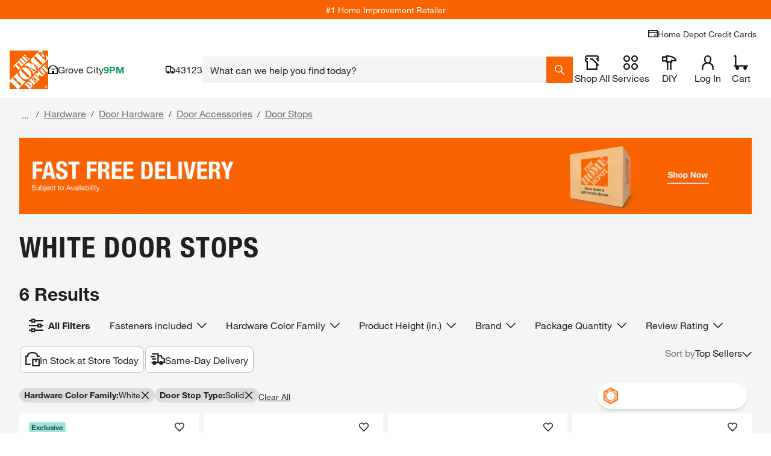

--- FILE ---
content_type: application/javascript
request_url: https://www.homedepot.com/_GIcac_7C/P7Yfeu9F/bR3qdX8g/XE/uEEuQ40tm0fNV25w3b/dBkwGSAzdA/akEN/LXltAQYC
body_size: 169779
content:
(function(){if(typeof Array.prototype.entries!=='function'){Object.defineProperty(Array.prototype,'entries',{value:function(){var index=0;const array=this;return {next:function(){if(index<array.length){return {value:[index,array[index++]],done:false};}else{return {done:true};}},[Symbol.iterator]:function(){return this;}};},writable:true,configurable:true});}}());(function(){TV();JKV();DCV();var pL=function(jB){return -jB;};var R1=function(){return ["\x6c\x65\x6e\x67\x74\x68","\x41\x72\x72\x61\x79","\x63\x6f\x6e\x73\x74\x72\x75\x63\x74\x6f\x72","\x6e\x75\x6d\x62\x65\x72"];};var Um=function(Gr,Gx){return Gr!==Gx;};var LL=function(cc){if(cc==null)return -1;try{var SB=0;for(var SD=0;SD<cc["length"];SD++){var s2=cc["charCodeAt"](SD);if(s2<128){SB=SB+s2;}}return SB;}catch(fG){return -2;}};var KD=function(kx){var Pr=kx%4;if(Pr===2)Pr=3;var Pm=42+Pr;var Qk;if(Pm===42){Qk=function gc(HL,PB){return HL*PB;};}else if(Pm===43){Qk=function UL(Zt,A6){return Zt+A6;};}else{Qk=function xr(N6,R2){return N6-R2;};}return Qk;};var Ax=function(Sm){var tG=Sm[0]-Sm[1];var Mr=Sm[2]-Sm[3];var VD=Sm[4]-Sm[5];var Wz=cX["Math"]["sqrt"](tG*tG+Mr*Mr+VD*VD);return cX["Math"]["floor"](Wz);};var I6=function(wL,hG){return wL instanceof hG;};var lH=function(NB){return +NB;};var wH=function(xL,Tr){return xL>=Tr;};var rc=function Wx(bB,Mx){var mk=Wx;for(bB;bB!=kZ;bB){switch(bB){case GV:{GH[x6()[Vm(FH)](cL,Jx)]=new (cX[bs()[m6(qI)](cm,Jm,lz,ZG,wx)])();GH[x6()[Vm(FH)].apply(null,[cL,Jx])][x6()[Vm(Tg)](Xm,Kk)]=x6()[Vm(GG)].call(null,lB,Q2);bB-=qE;}break;case AO:{BH=gg();bB+=VK;rt.call(this,OC,[XL()]);px=BL();rt.call(this,vR,[XL()]);}break;case EZ:{for(var OG=FH;sD(OG,Mx[Jk()[NG(km)](t6,X6,G1)]);OG++){var lt=Mx[OG];if(Um(lt,null)&&Um(lt,undefined)){for(var hL in lt){if(cX[Jk()[NG(lG)](At,KL,km)][x6()[Vm(FH)](gH,Jx)][x6()[Vm(wB)].apply(null,[HH,Hx])].call(lt,hL)){cG[hL]=lt[hL];}}}}bB=MO;}break;case cE:{bB-=pU;Ix(HZ,[]);wr=Ix(UY,[]);rt(IR,[Bm()]);Ix(B,[]);Ix(vZ,[]);rt(RW,[Bm()]);}break;case Y5:{bB-=AZ;Nx();rB=SL();Vx=vB();tH();Uc=gx();Ix.call(this,gW,[XL()]);}break;case c4:{(function(){return Wx.apply(this,[OX,arguments]);}());NL.pop();bB=kZ;}break;case PX:{bB+=D4;Zx=rt(fU,[]);rt(W5,[Bm()]);(function(Qr,lI){return rt.apply(this,[PT,arguments]);}(['9_ptS','nUwU99S','nUtnt9pUt_Y555555','wwwwwww','n','w','SU','Wn','W','Un','W5','W_5','t5','U5','5','S555','nttt','W5Un','U555','WYnS','UW955555','S955555'],p2));J3=rt(qb,[['n5t_Y555555','w','5','SU','tU','9__S_Y555555','9_ptS','nUtnt9pUt_Y555555','nUwU99S','wSww95pY555555','U5wW_wU','W5Un','U5nw','S955','n5t9','wWtU','W9Swn','SUp9w','t','W_','U5','W','S','WW','SW','p','p_','U_','WWU','W9','W555','U','nUtnt9pUt9','W55W','Uttt','W5555','w9U','tt','n','Wt','Ww','U5W9','tttttt','WS','W5','W55','9','WYpS','UYWW','U_5','S555','Wp','UU','p9','WY9p','WYnS','S955555','WYwW'],lw(FH)]);jW=function XAGOHROIhw(){function U3(a){return a.length;}g6();R();RO();function jv(){return C0.apply(this,[b,arguments]);}function Z2(){var tm;tm=F()-Bl();return Z2=function(){return tm;},tm;}function dI(){this["mv"]^=this["mv"]>>>16;this.EI=cT;}function g6(){Ol=function(){};HF=0;P0()[FQ(HF)]=XAGOHROIhw;if(typeof window!=='undefined'){UB=window;}else if(typeof global!==[]+[][[]]){UB=global;}else{UB=this;}}var UM;var tw;var xF,d2,jC,dv,LA,zQ,WO,QB,EM,gQ,C2,Y,UC,KI,Hw,TB,r,wM,HA,H2,nI,sv,OM,L0,mO,t2,JC,AI,Zm,jl,k6,XA,YC,Qm,J2,P6,ZA,D,Z,hC,BA,H0,kC,Pf,CI,jF,Ul,wl;function ql(){return bw.apply(this,[KI,arguments]);}function BI(dA,B2){var KT=BI;switch(dA){case ZA:{var BF=B2[LQ];BF[BF[OA](FO)]=function(){this[gA](DO.j,this[lO]());};BI(QB,[BF]);}break;case D:{var Wl=B2[LQ];Wl[Wl[OA](NB)]=function(){this[B0].push(this[wO]());};BI(sv,[Wl]);}break;case wM:{var X0=B2[LQ];X0[X0[OA](OC)]=function(){this[B0].push(n(this[K6](),this[K6]()));};BI(gQ,[X0]);}break;case QB:{var bA=B2[LQ];bA[bA[OA](nT)]=function(){this[B0].push(NF(this[K6](),this[K6]()));};BI(wM,[bA]);}break;case hC:{var pQ=B2[LQ];pQ[pQ[OA](mw)]=function(){var SA=this[wO]();var tF=this[B0].pop();var Qw=this[B0].pop();var wA=this[B0].pop();var rI=this[Lm][DO.j];this[gA](DO.j,tF);try{this[DF]();}catch(QA){this[B0].push(this[Nm](QA));this[gA](DO.j,Qw);this[DF]();}finally{this[gA](DO.j,wA);this[DF]();this[gA](DO.j,rI);}};BI(BA,[pQ]);}break;case gQ:{var T=B2[LQ];T[T[OA](GI)]=function(){this[B0].push(gT(this[K6](),this[K6]()));};BI(zB,[T]);}break;case mO:{var F2=B2[LQ];F2[F2[OA](Jw)]=function(){this[B0].push(gF(this[K6](),this[K6]()));};BI(D,[F2]);}break;case sv:{var Ef=B2[LQ];Ef[Ef[OA](mT)]=function(){this[B0]=[];cw.call(this[Kl]);this[gA](DO.j,this[nA].length);};Nl(AI,[Ef]);}break;case BA:{var g0=B2[LQ];g0[g0[OA](Jf)]=function(){this[B0].push(this[Nm](undefined));};BI(ZA,[g0]);}break;case zB:{var DI=B2[LQ];DI[DI[OA](bF)]=function(){var XF=this[B0].pop();var DT=this[wO]();if(SM(typeof XF,ZT()[NA(UQ)](pm(kO),m2,Mv,pO))){throw Gm()[xv(v0)].call(null,zM,rl,HF);}if(dF(DT,UQ)){XF.k++;return;}this[B0].push(new Proxy(XF,{get(xI,c2,E){if(DT){return ++xI.k;}return xI.k++;}}));};BI(mO,[DI]);}break;}}var UQ,pw,sA,HF,pO,VI,v0,CB,zv,VO,pM,qw,WI,Ff,dM,NQ,tA,RF,WF,mI,Rf,Sl,R2,wO,AO,ZF,IO,Wv,hB,VB,M6,cQ,Kl,AA,BB,Ow,jM,LB,Hf,lM,wT,Fl,Ll,mf,kO,Jf,OI,fA,II,Km,gI,PF,Mv,gM,h,Sv,Ew,LM,Q,M2,QT,B0,FF,RQ,OA,Yl,K6,Xw,cA,GT,Aw,dB,D6,mT,gA,nA,NB,Jw,bF,m2,zM,rl,GI,OC,nT,FO,lO,Nm,mw,Lm,DF,v6,pv,sl,lv,sO,W,Mf,F0,Y0,ZB,Of,DB,h2,PI,Df,W6,OQ,n2,TF,G,V,f0,Pm,k2,ZQ,j0,NO,MF,cl,WB,cF;function bI(){this["nU"]=Jv(this["Fm"],this["UU"]);this.EI=Gw;}var q;function YB(){return Nl.apply(this,[jC,arguments]);}function Bl(){return R6(vF(),133660);}function xQ(Dm){return !Dm;}function Cw(){return wQ.apply(this,[Z,arguments]);}function k(){this["vz"]=(this["mv"]&0xffff)*5+(((this["mv"]>>>16)*5&0xffff)<<16)&0xffffffff;this.EI=X2;}function gF(Rm,fF){return Rm*fF;}function YI(){return kM.apply(this,[KI,arguments]);}function AT(){return WA.apply(this,[xF,arguments]);}function SM(Zw,H){return Zw!=H;}function Ym(SO,Iv){return SO&Iv;}function tf(x2,ll){return x2^ll;}function WC(){return ["; >UZO0\x07[ Z!IZQ4XV=<UIOF7^U6S\"VF*","1\x07(K","4_\x40","S\x00q]_\t75JI","[","DhG\x40-<}:\'C_Rn,ID>jy9%+\x40=zD[n-G","^[7Ou!"];}function xT(){return DQ.apply(this,[jl,arguments]);}function s(){return C0.apply(this,[mO,arguments]);}function Sw(){return T3(P0()[FQ(HF)]+'',0,bC());}var tQ;var CF;function hF(NT,PM){return NT==PM;}function T3(a,b,c){return a.substr(b,c);}function rw(){return WA.apply(this,[KI,arguments]);}function gT(Tl,Il){return Tl!==Il;}function cT(){return this;}var UF;0x9134973,2799703171;function RO(){HA=LQ+c*j2,wM=c+KB*j2,H0=M+M*j2,Y=kv+KB*j2+M*j2*j2+M*j2*j2*j2+kv*j2*j2*j2*j2,UC=c+nC*j2,Z=b+j2,D=c+c*j2,TB=M+KB*j2+M*j2*j2+M*j2*j2*j2+kv*j2*j2*j2*j2,Qm=nC+kv*j2,r=nC+KB*j2,H2=KB+KB*j2,WO=kv+c*j2,P6=c+j2,nI=b+M*j2,jl=Dl+c*j2,wl=Dl+kv*j2,sv=LQ+M*j2,gQ=b+KB*j2,EM=KB+c*j2,J2=LQ+nC*j2+KB*j2*j2+kv*j2*j2*j2+M*j2*j2*j2*j2,d2=Dl+KB*j2,zQ=nC+j2,t2=nC+M*j2,JC=kv+b*j2+nC*j2*j2+M*j2*j2*j2+M*j2*j2*j2*j2,Ul=Dl+j2,AI=zB+KB*j2,jF=Yf+nC*j2,OM=kv+M*j2,hC=Yf+c*j2,BA=LQ+KB*j2,Zm=LQ+kv*j2,LA=zB+nC*j2,QB=zB+j2,KI=KB+M*j2,mO=zB+c*j2,C2=M+j2,xF=kv+j2,Pf=c+M*j2,CI=Dl+nC*j2,ZA=Yf+j2,dv=zB+M*j2,kC=Dl+M*j2,Hw=Yf+KB*j2,k6=b+nC*j2,L0=M+c*j2,YC=c+nC*j2+LQ*j2*j2+j2*j2*j2,XA=M+nC*j2,jC=nC+nC*j2;}function bB(DA,q0){var rv=bB;switch(DA){case C2:{var d0=q0[LQ];var pl=NF([],[]);var h6=f6(d0.length,UQ);while(KF(h6,HF)){pl+=d0[h6];h6--;}return pl;}break;case jF:{var fv=q0[LQ];s.qF=bB(C2,[fv]);while(jQ(s.qF.length,gI))s.qF+=s.qF;}break;case Ul:{UF=function(rO){return bB.apply(this,[jF,arguments]);};C0.call(null,mO,[UQ,pm(Sl)]);}break;case H0:{var Bf=q0[LQ];var gB=q0[Dl];var j6=q0[nC];var JB=wI[CB];var LO=NF([],[]);var kB=wI[j6];var gm=f6(kB.length,UQ);if(KF(gm,HF)){do{var sQ=mm(NF(NF(gm,Bf),Z2()),JB.length);var Pw=cv(kB,gm);var vT=cv(JB,sQ);LO+=wQ(zQ,[Ym(XT(Ym(Pw,vT)),CC(Pw,vT))]);gm--;}while(KF(gm,HF));}return wQ(j2,[LO]);}break;case t2:{var fC=q0[LQ];var JM=NF([],[]);var Hm=f6(fC.length,UQ);while(KF(Hm,HF)){JM+=fC[Hm];Hm--;}return JM;}break;case nI:{var sI=q0[LQ];d.BT=bB(t2,[sI]);while(jQ(d.BT.length,Mv))d.BT+=d.BT;}break;case KB:{B=function(K2){return bB.apply(this,[nI,arguments]);};wQ.apply(null,[Dl,[pm(gM),h,Jf,pw]]);}break;case Qm:{var AC=q0[LQ];Wm(AC[HF]);for(var JQ=HF;jQ(JQ,AC.length);++JQ){Um()[AC[JQ]]=function(){var dl=AC[JQ];return function(kf,ZO,MI){var rM=RT.call(null,kf,tA,MI);Um()[dl]=function(){return rM;};return rM;};}();}}break;case wl:{var YO=q0[LQ];UF(YO[HF]);var kw=HF;while(jQ(kw,YO.length)){pA()[YO[kw]]=function(){var l=YO[kw];return function(fT,w0){var S6=s(fT,w0);pA()[l]=function(){return S6;};return S6;};}();++kw;}}break;case mO:{var zF=q0[LQ];var kF=q0[Dl];var hM=NF([],[]);var tB=mm(NF(kF,Z2()),RF);var dm=xf[zF];for(var hO=HF;jQ(hO,dm.length);hO++){var WT=cv(dm,hO);var SF=cv(s.qF,tB++);hM+=wQ(zQ,[Ym(CC(XT(WT),XT(SF)),CC(WT,SF))]);}return hM;}break;}}function Zl(){return BI.apply(this,[zB,arguments]);}function pm(dw){return -dw;}function NM(){return WA.apply(this,[LQ,arguments]);}function Af(){return kM.apply(this,[jC,arguments]);}function XT(OO){return ~OO;}function Yr(a,b,c){return a.indexOf(b,c);}function F(){return T3(P0()[FQ(HF)]+'',tT(),qA()-tT());}function f6(Cm,QM){return Cm-QM;}function PB(){this["UU"]++;this.EI=W0;}function Pl(){this["C"]++;this.EI=PB;}var EC;function Av(){return WA.apply(this,[nC,arguments]);}function S2(){return bw.apply(this,[LA,arguments]);}function L6(){return bw.apply(this,[jF,arguments]);}function nM(Iw,bv){var cI=nM;switch(Iw){case LQ:{var M0=bv[LQ];var gC=bv[Dl];var nl=bv[nC];var qm=q[HF];var Gl=NF([],[]);var PC=q[nl];var jI=f6(PC.length,UQ);if(KF(jI,HF)){do{var sF=mm(NF(NF(jI,M0),Z2()),qm.length);var QO=cv(PC,jI);var hv=cv(qm,sF);Gl+=wQ(zQ,[Ym(XT(Ym(QO,hv)),CC(QO,hv))]);jI--;}while(KF(jI,HF));}return C0(C2,[Gl]);}break;case OM:{var gl=bv[LQ];var Kf=NF([],[]);for(var fO=f6(gl.length,UQ);KF(fO,HF);fO--){Kf+=gl[fO];}return Kf;}break;case XA:{var CQ=bv[LQ];CF.E0=nM(OM,[CQ]);while(jQ(CF.E0.length,pM))CF.E0+=CF.E0;}break;case CI:{x6=function(Nf){return nM.apply(this,[XA,arguments]);};CF(pm(Ff),NQ,HF);}break;case kC:{var nB=bv[LQ];var hI=NF([],[]);var DM=f6(nB.length,UQ);while(KF(DM,HF)){hI+=nB[DM];DM--;}return hI;}break;case xF:{var vI=bv[LQ];Cw.nv=nM(kC,[vI]);while(jQ(Cw.nv.length,mI))Cw.nv+=Cw.nv;}break;case WO:{UM=function(qB){return nM.apply(this,[xF,arguments]);};wQ(Z,[Rf,pm(Sl),sA]);}break;case UC:{var z0=bv[LQ];var OB=NF([],[]);var tl=f6(z0.length,UQ);while(KF(tl,HF)){OB+=z0[tl];tl--;}return OB;}break;case Pf:{var L2=bv[LQ];RT.If=nM(UC,[L2]);while(jQ(RT.If.length,Jf))RT.If+=RT.If;}break;case k6:{Wm=function(mF){return nM.apply(this,[Pf,arguments]);};RT(pm(OI),xQ(xQ(UQ)),pw);}break;}}function cv(r2,l6){return r2[VM[sA]](l6);}var vf;function AB(){return DQ.apply(this,[wl,arguments]);}function KF(kI,T2){return kI>=T2;}function mA(){return ["97RN\x00","\x00$|4j)qt}\r%\x3f!u\x40)","D\"6m_F,WKO]QUC\x40Z+ux2I"];}function I2(){this["mv"]=(this["mv"]&0xffff)*0xc2b2ae35+(((this["mv"]>>>16)*0xc2b2ae35&0xffff)<<16)&0xffffffff;this.EI=dI;}function kT(){this["mv"]^=this["nU"];this.EI=BC;}function EF(){return WA.apply(this,[M,arguments]);}function zC(Zv,Fv){return Zv<=Fv;}function kM(lQ,XQ){var tI=kM;switch(lQ){case H0:{var qO=XQ[LQ];qO[qO[OA](nA)]=function(){this[B0].push(this[lO]());};BI(hC,[qO]);}break;case LA:{var qC=XQ[LQ];qC[qC[OA](v6)]=function(){this[B0].push(gF(pm(UQ),this[K6]()));};kM(H0,[qC]);}break;case D:{var GA=XQ[LQ];GA[GA[OA](mf)]=function(){this[B0].push(tf(this[K6](),this[K6]()));};kM(LA,[GA]);}break;case KI:{var t=XQ[LQ];t[t[OA](pv)]=function(){this[B0].push(jQ(this[K6](),this[K6]()));};kM(D,[t]);}break;case Zm:{var xO=XQ[LQ];xO[xO[OA](sl)]=function(){var QI=this[wO]();var N6=xO[lO]();if(xQ(this[K6](QI))){this[gA](DO.j,N6);}};kM(KI,[xO]);}break;case nI:{var J=XQ[LQ];J[J[OA](lv)]=function(){this[B0].push(f6(this[K6](),this[K6]()));};kM(Zm,[J]);}break;case xF:{var N2=XQ[LQ];N2[N2[OA](sO)]=function(){tw.call(this[Kl]);};kM(nI,[N2]);}break;case XA:{var CT=XQ[LQ];CT[CT[OA](M6)]=function(){var xM=this[wO]();var sB=this[wO]();var YM=this[wO]();var TM=this[K6]();var b0=[];for(var BQ=HF;jQ(BQ,YM);++BQ){switch(this[B0].pop()){case HF:b0.push(this[K6]());break;case UQ:var Xf=this[K6]();for(var TQ of Xf.reverse()){b0.push(TQ);}break;default:throw new Error(ZT()[NA(pw)](pm(II),Rf,Km,HF));}}var AM=TM.apply(this[FF].k,b0.reverse());xM&&this[B0].push(this[Nm](AM));};kM(xF,[CT]);}break;case r:{var Jl=XQ[LQ];Jl[Jl[OA](W)]=function(){var YQ=this[wO]();var vw=Jl[lO]();if(this[K6](YQ)){this[gA](DO.j,vw);}};kM(XA,[Jl]);}break;case jC:{var RA=XQ[LQ];RA[RA[OA](Mf)]=function(){this[B0].push(mm(this[K6](),this[K6]()));};kM(r,[RA]);}break;}}function bw(U,hf){var fQ=bw;switch(U){case HA:{var Z6=hf[LQ];Z6[n2]=function(){var V0=Um()[Q6(sA)].call(null,pm(LB),ZQ,sA);for(let z2=HF;jQ(z2,dM);++z2){V0+=this[wO]().toString(pw).padStart(dM,P0()[FQ(pw)].apply(null,[VB,sl,UQ]));}var EQ=parseInt(V0.slice(UQ,Ew),pw);var VA=V0.slice(Ew);if(hF(EQ,HF)){if(hF(VA.indexOf(P0()[FQ(HF)].call(null,pm(R2),h,pO)),pm(UQ))){return HF;}else{EQ-=pf[sA];VA=NF(P0()[FQ(pw)].apply(null,[VB,j0,UQ]),VA);}}else{EQ-=pf[v0];VA=NF(P0()[FQ(HF)].call(null,pm(R2),xQ([]),pO),VA);}var hA=HF;var ml=UQ;for(let AF of VA){hA+=gF(ml,parseInt(AF));ml/=pw;}return gF(hA,Math.pow(pw,EQ));};WA(LQ,[Z6]);}break;case kv:{var mM=hf[LQ];mM[NO]=function(Lf,zI){var w2=atob(Lf);var Cl=HF;var lw=[];var D2=HF;for(var Nv=HF;jQ(Nv,w2.length);Nv++){lw[D2]=w2.charCodeAt(Nv);Cl=tf(Cl,lw[D2++]);}WA(D,[this,mm(NF(Cl,zI),Pm)]);return lw;};bw(HA,[mM]);}break;case KI:{var Q2=hf[LQ];Q2[wO]=function(){return this[nA][this[Lm][DO.j]++];};bw(kv,[Q2]);}break;case Hw:{var FA=hf[LQ];FA[K6]=function(f2){return this[GT](f2?this[B0][f6(this[B0][P0()[FQ(pO)](lM,nA,dM)],UQ)]:this[B0].pop());};bw(KI,[FA]);}break;case jF:{var U6=hf[LQ];U6[GT]=function(t0){return hF(typeof t0,ZT()[NA(UQ)](pm(kO),zM,xQ({}),pO))?t0.k:t0;};bw(Hw,[U6]);}break;case EM:{var kA=hf[LQ];kA[ZB]=function(I6){return XC.call(this[Kl],I6,this);};bw(jF,[kA]);}break;case KB:{var rA=hf[LQ];rA[RQ]=function(D0,MT,Tf){if(hF(typeof D0,ZT()[NA(UQ)].apply(null,[pm(kO),pO,MF,pO]))){Tf?this[B0].push(D0.k=MT):D0.k=MT;}else{UI.call(this[Kl],D0,MT);}};bw(EM,[rA]);}break;case LA:{var XI=hf[LQ];XI[gA]=function(dO,df){this[Lm][dO]=df;};XI[cl]=function(O2){return this[Lm][O2];};bw(KB,[XI]);}break;}}var j2,nC,zB,LQ,b,kv,c,KB,M,Yf,Dl;function zf(){return ["]C^<.(1o","n","LywE!j>\tWTJ8l1q\x07Sm","","\x07","o"];}function c6(){return WA.apply(this,[wl,arguments]);}function R6(Fm,lC){var A={Fm:Fm,mv:lC,C:0,UU:0,EI:bI};while(!A.EI());return A["mv"]>>>0;}var RT;function Vm(H6,j){return H6>>>j;}function vF(){return Sw()+NI()+typeof UB[P0()[FQ(HF)].name];}function fM(){return ["cp,L^ur!X$","","","\'>J;/FM^\x00\"G\x3f+M\bMA\nR2K7\'\n\bK[L4\x00","","","m",".e!4vORX*t>JXM",">I*!"];}function W0(){if(this["UU"]<U3(this["Fm"]))this.EI=bI;else this.EI=F6;}var XC;function TO(){return Nl.apply(this,[P6,arguments]);}function MC(){this["mv"]^=this["mv"]>>>16;this.EI=jf;}function hQ(){return DQ.apply(this,[d2,arguments]);}function X2(){this["mv"]=(this["vz"]&0xffff)+0x6b64+(((this["vz"]>>>16)+0xe654&0xffff)<<16);this.EI=Pl;}var Ol;var UI;function jf(){this["mv"]=(this["mv"]&0xffff)*0x85ebca6b+(((this["mv"]>>>16)*0x85ebca6b&0xffff)<<16)&0xffffffff;this.EI=O;}function UA(){return kM.apply(this,[nI,arguments]);}function CC(GM,Yw){return GM|Yw;}var ZI;function vA(){this["nU"]=this["nU"]<<15|this["nU"]>>>17;this.EI=ZM;}function NA(ff){return jO()[ff];}var Gv;function lF(){return kM.apply(this,[D,arguments]);}function O(){this["mv"]^=this["mv"]>>>13;this.EI=I2;}function wQ(ww,VQ){var KA=wQ;switch(ww){case k6:{var lm=VQ[LQ];var lA=VQ[Dl];var P2=VQ[nC];var pI=VQ[KB];var p0=NF([],[]);var Wf=mm(NF(lm,Z2()),Km);var cC=ST[pI];for(var rQ=HF;jQ(rQ,cC.length);rQ++){var IQ=cv(cC,rQ);var J6=cv(d.BT,Wf++);p0+=wQ(zQ,[Ym(XT(Ym(IQ,J6)),CC(IQ,J6))]);}return p0;}break;case wM:{var q6=VQ[LQ];d=function(KC,mQ,BO,EO){return wQ.apply(this,[k6,arguments]);};return B(q6);}break;case AI:{var Xm=VQ[LQ];UM(Xm[HF]);var K0=HF;if(jQ(K0,Xm.length)){do{Gm()[Xm[K0]]=function(){var HT=Xm[K0];return function(xl,HO,TT){var nf=Cw(PF,HO,TT);Gm()[HT]=function(){return nf;};return nf;};}();++K0;}while(jQ(K0,Xm.length));}}break;case zQ:{var bl=VQ[LQ];if(zC(bl,TB)){return UB[VM[pw]][VM[UQ]](bl);}else{bl-=Y;return UB[VM[pw]][VM[UQ]][VM[HF]](null,[NF(h0(bl,VO),JC),NF(mm(bl,YC),J2)]);}}break;case H2:{var YA=VQ[LQ];var W2=VQ[Dl];var dT=VQ[nC];var kl=NF([],[]);var lf=mm(NF(YA,Z2()),Sv);var gO=wI[dT];var x=HF;while(jQ(x,gO.length)){var S=cv(gO,x);var O0=cv(CF.E0,lf++);kl+=wQ(zQ,[Ym(XT(Ym(S,O0)),CC(S,O0))]);x++;}return kl;}break;case j2:{var sM=VQ[LQ];CF=function(gw,JF,hw){return wQ.apply(this,[H2,arguments]);};return x6(sM);}break;case Dl:{var XO=VQ[LQ];var bm=VQ[Dl];var wf=VQ[nC];var E2=VQ[KB];var Cv=ST[v0];var O6=NF([],[]);var xC=ST[E2];var X=f6(xC.length,UQ);while(KF(X,HF)){var LT=mm(NF(NF(X,XO),Z2()),Cv.length);var Rw=cv(xC,X);var tO=cv(Cv,LT);O6+=wQ(zQ,[Ym(XT(Ym(Rw,tO)),CC(Rw,tO))]);X--;}return wQ(wM,[O6]);}break;case P6:{UQ=+ ! ![];pw=UQ+UQ;sA=UQ+pw;HF=+[];pO=sA+pw;VI=UQ*pO-pw+sA;v0=sA+UQ;CB=pO*UQ+pw;zv=CB*sA-VI*pw;VO=pw-CB+zv+VI;pM=VI-v0+CB*pO+VO;qw=CB+pO*sA+pw+zv;WI=v0*sA*VI-pO+qw;Ff=VI*WI*UQ+qw+v0;dM=CB+pO-v0*UQ;NQ=pw+pO+zv+dM+sA;tA=pw-sA+zv*CB;RF=CB*v0-sA-pO-pw;WF=qw-zv+WI*pw-UQ;mI=qw*pw-VI+dM;Rf=CB*VI-pw+VO+v0;Sl=pw*dM+VO+VI*WI;R2=zv*qw+pw+WI*sA;wO=VO*pw+v0;AO=VO*CB+WI*UQ+VI;ZF=VO-pO+zv*pw-UQ;IO=v0+pO-sA+VO*VI;Wv=qw-sA+VI*pO*UQ;hB=dM*qw-CB+zv-sA;VB=VO+qw+sA-zv+pw;M6=CB*pw-v0+VO*dM;cQ=UQ*VI*qw-dM-sA;Kl=VO-VI-CB+zv+WI;AA=v0*qw+VO*pw+dM;BB=dM+VO-pO+qw;Ow=qw*VI-pw*v0+WI;jM=pw+CB-pO+VO+UQ;LB=qw-VO*UQ+VI*WI;Hf=CB*dM+VO-UQ;lM=sA*qw+WI-v0+VO;wT=zv+sA+VO+UQ;Fl=UQ+WI*sA-pO;Ll=pO*CB*pw-VO*sA;mf=VO*sA*pw+v0;kO=dM*VO-sA+VI*v0;Jf=pw*pO+v0*CB+VI;OI=VO*v0*pw*dM-UQ;fA=CB-zv+pw*dM;II=v0+VI*WI+qw+dM;Km=sA*VO-VI+pw;gI=pw-dM+qw+zv;PF=VO*CB+UQ+dM;Mv=pO+dM-v0+qw+VO;gM=v0*WI+qw*CB+zv;h=VI*sA-pO+VO+qw;Sv=VO-v0-pw+CB;Ew=UQ*VO+pw*pO-dM;LM=VO+qw*CB+dM+zv;Q=qw*sA*pw-VI*v0;M2=CB+qw-UQ-v0+dM;QT=UQ*CB+WI*sA*pw;B0=VI*qw+zv*v0;FF=VO+pO*zv+VI+qw;RQ=UQ-VI+v0*VO*pw;OA=dM*v0+CB*pw*VO;Yl=zv*sA*dM-v0+pO;K6=WI+zv*pw-pO;Xw=WI-VO+qw*v0;cA=qw*CB-pO*UQ-pw;GT=pw*WI+VI-sA+pO;Aw=zv+CB*v0+WI*sA;dB=qw*dM-v0*VO+sA;D6=pw-pO+qw*UQ*CB;mT=qw*v0-pw-UQ+WI;gA=v0*dM+UQ-pO+qw;nA=v0+qw+sA*VI;NB=qw*UQ*CB+pO;Jw=qw+sA*dM*zv-pw;bF=v0*qw+WI+pw*dM;m2=CB*dM-VI-sA-VO;zM=VO-v0+VI*zv-UQ;rl=VI+pw*CB+sA*WI;GI=qw*dM-VI-pO-sA;OC=pO*VI-sA*CB+v0;nT=zv+VO+dM-sA+v0;FO=zv*v0-dM-CB+VO;lO=pw+CB+pO+qw+WI;Nm=pw*pO*sA*VI;mw=dM+pO*VO-zv-UQ;Lm=qw-sA+UQ-pw+WI;DF=UQ+dM*v0+qw+VI;v6=zv+CB*dM-pw-VI;pv=dM+sA*VO*pw+UQ;sl=VO*pO+qw-sA+UQ;lv=qw+v0*VO+dM+pO;sO=zv*dM+sA*UQ*pO;W=WI+CB*VI-qw-UQ;Mf=qw-v0*sA+pO+WI;F0=CB-sA+v0*qw-dM;Y0=WI+qw-UQ-v0+CB;ZB=VI+v0-sA+WI;Of=qw*VI-v0-sA+dM;DB=dM*qw-WI-pO*v0;h2=pO+dM+VO+WI+qw;PI=VI*pO+pw+WI+qw;Df=pO*qw+sA+pw;W6=CB*dM+v0*pO-zv;OQ=qw*VI-VO-CB+pO;n2=UQ+pw-sA+pO*CB;TF=dM+zv*VO*UQ+WI;G=dM*zv+WI+qw+pw;V=pO*VI*CB+zv-dM;f0=zv+UQ+dM+qw*v0;Pm=zv+CB+VO*dM*sA;k2=UQ*VO+zv-pO+pw;ZQ=CB*v0+dM-zv+sA;j0=VO*zv-v0+CB;NO=v0*VO*pw+zv-VI;MF=VO+UQ-pO+zv*dM;cl=pO+WI*pw+zv+UQ;WB=qw*dM-UQ-v0*pO;cF=qw*sA+VI-v0*CB;}break;case Z:{var Jm=VQ[LQ];var pB=VQ[Dl];var A6=VQ[nC];var vM=QQ[pO];var Bw=NF([],[]);var cB=QQ[A6];var Tm=f6(cB.length,UQ);while(KF(Tm,HF)){var TA=mm(NF(NF(Tm,pB),Z2()),vM.length);var UO=cv(cB,Tm);var Bm=cv(vM,TA);Bw+=wQ(zQ,[CC(Ym(XT(UO),Bm),Ym(XT(Bm),UO))]);Tm--;}return C0(Qm,[Bw]);}break;case BA:{var n0=VQ[LQ];var FM=VQ[Dl];var CM=[];var Uf=C0(H2,[]);var dC=FM?UB[pA()[sT(HF)](HF,Q)]:UB[Gm()[xv(pw)](Ew,LM,VI)];for(var KQ=HF;jQ(KQ,n0[P0()[FQ(pO)].apply(null,[lM,xQ(xQ(HF)),dM])]);KQ=NF(KQ,UQ)){CM[Gm()[xv(sA)](M2,pm(QT),pw)](dC(Uf(n0[KQ])));}return CM;}break;}}function R0(){return DQ.apply(this,[Ul,arguments]);}function Lw(){return bw.apply(this,[EM,arguments]);}function Im(){this["nU"]=(this["nU"]&0xffff)*0xcc9e2d51+(((this["nU"]>>>16)*0xcc9e2d51&0xffff)<<16)&0xffffffff;this.EI=vA;}function HB(YT){this[B0]=Object.assign(this[B0],YT);}function t6(){return kM.apply(this,[XA,arguments]);}function SI(){return bw.apply(this,[kv,arguments]);}function F6(){this["mv"]^=this["C"];this.EI=MC;}function NI(){return T3(P0()[FQ(HF)]+'',qA()+1);}function WA(Sm,q2){var YF=WA;switch(Sm){case LA:{var dQ=q2[LQ];dQ[dQ[OA](GT)]=function(){this[B0].push(this[Of]());};DQ(H2,[dQ]);}break;case wl:{var B6=q2[LQ];B6[B6[OA](V)]=function(){var nm=[];var BM=this[wO]();while(BM--){switch(this[B0].pop()){case HF:nm.push(this[K6]());break;case UQ:var vm=this[K6]();for(var Ev of vm){nm.push(Ev);}break;}}this[B0].push(this[f0](nm));};WA(LA,[B6]);}break;case j2:{var TC=q2[LQ];WA(wl,[TC]);}break;case D:{var v=q2[LQ];var xA=q2[Dl];v[OA]=function(Mw){return mm(NF(Mw,xA),Pm);};WA(j2,[v]);}break;case KI:{var GO=q2[LQ];GO[DF]=function(){var rF=this[wO]();while(SM(rF,DO.I)){this[rF](this);rF=this[wO]();}};}break;case nC:{var JT=q2[LQ];JT[ZF]=function(cO,vB){return {get k(){return cO[vB];},set k(Vf){cO[vB]=Vf;}};};WA(KI,[JT]);}break;case M:{var mB=q2[LQ];mB[Nm]=function(Bv){return {get k(){return Bv;},set k(nQ){Bv=nQ;}};};WA(nC,[mB]);}break;case xF:{var c0=q2[LQ];c0[f0]=function(bf){return {get k(){return bf;},set k(HI){bf=HI;}};};WA(M,[c0]);}break;case mO:{var Y6=q2[LQ];Y6[Of]=function(){var VF=CC(zl(this[wO](),dM),this[wO]());var QF=Um()[Q6(sA)].call(null,pm(LB),wO,sA);for(var w6=HF;jQ(w6,VF);w6++){QF+=String.fromCharCode(this[wO]());}return QF;};WA(xF,[Y6]);}break;case LQ:{var L=q2[LQ];L[lO]=function(){var wC=CC(CC(CC(zl(this[wO](),wO),zl(this[wO](),k2)),zl(this[wO](),dM)),this[wO]());return wC;};WA(mO,[L]);}break;}}function hT(){return C0.apply(this,[CI,arguments]);}function sT(Kw){return jO()[Kw];}function Xv(){return WA.apply(this,[mO,arguments]);}function xv(r0){return jO()[r0];}var cw;function FB(){return WA.apply(this,[j2,arguments]);}function NF(IM,WM){return IM+WM;}function Qv(){return kM.apply(this,[LA,arguments]);}function kQ(SQ,Am){return SQ===Am;}function Nw(){return BI.apply(this,[D,arguments]);}function Gw(){if([10,13,32].includes(this["nU"]))this.EI=PB;else this.EI=Im;}function vl(){return BI.apply(this,[BA,arguments]);}function GQ(){return ["\x61\x70\x70\x6c\x79","\x66\x72\x6f\x6d\x43\x68\x61\x72\x43\x6f\x64\x65","\x53\x74\x72\x69\x6e\x67","\x63\x68\x61\x72\x43\x6f\x64\x65\x41\x74"];}function zA(){return wQ.apply(this,[AI,arguments]);}function jm(){return BI.apply(this,[wM,arguments]);}function n(A0,bT){return A0 in bT;}function HC(){return BI.apply(this,[ZA,arguments]);}function Nl(EB,FC){var Rv=Nl;switch(EB){case nI:{RT=function(w,jw,E6){return nM.apply(this,[LQ,arguments]);};x6=function(){return nM.apply(this,[CI,arguments]);};tQ=function(Lv){this[B0]=[Lv[FF].k];};UI=function(G2,Em){return Nl.apply(this,[LQ,arguments]);};XC=function(JA,AQ){return Nl.apply(this,[KI,arguments]);};tw=function(){this[B0][this[B0].length]={};};Gv=function(){this[B0].pop();};EC=function(){return [...this[B0]];};ZI=function(jT){return Nl.apply(this,[Ul,arguments]);};cw=function(){this[B0]=[];};UM=function(){return nM.apply(this,[WO,arguments]);};Wm=function(){return nM.apply(this,[k6,arguments]);};UF=function(){return bB.apply(this,[Ul,arguments]);};CF=function(Dv,p,sw){return bB.apply(this,[H0,arguments]);};B=function(){return bB.apply(this,[KB,arguments]);};tC=function(MO,p2,sC){return Nl.apply(this,[XA,arguments]);};wQ(P6,[]);VM=GQ();q=zf();bB.call(this,Qm,[jO()]);wI=fM();C0.call(this,b,[jO()]);ST=zO();C0.call(this,CI,[jO()]);xf=mA();bB.call(this,wl,[jO()]);QQ=WC();wQ.call(this,AI,[jO()]);pf=wQ(BA,[['kH','mW','vm','6VvvJVVVVVV','6VvIJVVVVVV'],xQ([])]);DO={j:pf[HF],Z:pf[UQ],I:pf[pw]};;vf=class vf {constructor(){this[Lm]=[];this[nA]=[];this[B0]=[];this[W6]=HF;bw(LA,[this]);this[ZT()[NA(sA)].call(null,WB,cF,nT,UQ)]=tC;}};return vf;}break;case LQ:{var G2=FC[LQ];var Em=FC[Dl];return this[B0][f6(this[B0].length,UQ)][G2]=Em;}break;case KI:{var JA=FC[LQ];var AQ=FC[Dl];for(var f of [...this[B0]].reverse()){if(n(JA,f)){return AQ[ZF](f,JA);}}throw P0()[FQ(VI)](pm(WF),RQ,sA);}break;case Ul:{var jT=FC[LQ];if(kQ(this[B0].length,HF))this[B0]=Object.assign(this[B0],jT);}break;case XA:{var MO=FC[LQ];var p2=FC[Dl];var sC=FC[nC];this[nA]=this[NO](p2,sC);this[FF]=this[Nm](MO);this[Kl]=new tQ(this);this[gA](DO.j,HF);try{while(jQ(this[Lm][DO.j],this[nA].length)){var OT=this[wO]();this[OT](this);}}catch(PT){}}break;case L0:{var RB=FC[LQ];RB[RB[OA](Yl)]=function(){var RM=this[wO]();var VC=this[K6]();var GF=this[K6]();var Ml=this[ZF](GF,VC);if(xQ(RM)){var wF=this;var PA={get(J0){wF[FF]=J0;return GF;}};this[FF]=new Proxy(this[FF],PA);}this[B0].push(Ml);};}break;case jC:{var MA=FC[LQ];MA[MA[OA](Xw)]=function(){this[RQ](this[B0].pop(),this[K6](),this[wO]());};Nl(L0,[MA]);}break;case P6:{var Z0=FC[LQ];Z0[Z0[OA](cA)]=function(){var N=[];var PQ=this[B0].pop();var U0=f6(this[B0].length,UQ);for(var p6=HF;jQ(p6,PQ);++p6){N.push(this[GT](this[B0][U0--]));}this[RQ](ZT()[NA(HF)](Aw,Ll,RF,sA),N);};Nl(jC,[Z0]);}break;case t2:{var qI=FC[LQ];qI[qI[OA](dB)]=function(){this[B0].push(this[K6]()&&this[K6]());};Nl(P6,[qI]);}break;case AI:{var G6=FC[LQ];G6[G6[OA](D6)]=function(){this[B0].push(ZC(this[K6](),this[K6]()));};Nl(t2,[G6]);}break;}}function b2(){return Nl.apply(this,[AI,arguments]);}function C0(QC,FI){var wm=C0;switch(QC){case Dl:{var V6=FI[LQ];s=function(IA,rT){return bB.apply(this,[mO,arguments]);};return UF(V6);}break;case P6:{var qQ=FI[LQ];var SB=FI[Dl];var fI=Um()[Q6(sA)].call(null,pm(LB),Hf,sA);for(var k0=HF;jQ(k0,qQ[P0()[FQ(pO)].apply(null,[lM,wT,dM])]);k0=NF(k0,UQ)){var CA=qQ[Gm()[xv(UQ)].call(null,xQ(xQ(HF)),Fl,UQ)](k0);var P=SB[CA];fI+=P;}return fI;}break;case H2:{var lI={'\x36':P0()[FQ(HF)](pm(R2),wO,pO),'\x48':Um()[Q6(HF)].call(null,pm(AO),xQ(HF),pO),'\x49':P0()[FQ(UQ)](ZF,IO,VI),'\x4a':Gm()[xv(HF)].call(null,Wv,pm(hB),v0),'\x56':P0()[FQ(pw)].apply(null,[VB,M6,UQ]),'\x57':Um()[Q6(UQ)].apply(null,[pm(cQ),UQ,UQ]),'\x6b':P0()[FQ(sA)](pm(Kl),zv,pw),'\x6d':P0()[FQ(v0)].call(null,AA,BB,v0),'\x76':Um()[Q6(pw)].call(null,pm(Ow),jM,v0)};return function(nO){return C0(P6,[nO,lI]);};}break;case mO:{var l2=FI[LQ];var Rl=FI[Dl];var sm=xf[pw];var fm=NF([],[]);var Om=xf[l2];for(var wv=f6(Om.length,UQ);KF(wv,HF);wv--){var V2=mm(NF(NF(wv,Rl),Z2()),sm.length);var G0=cv(Om,wv);var Ql=cv(sm,V2);fm+=wQ(zQ,[Ym(CC(XT(G0),XT(Ql)),CC(G0,Ql))]);}return C0(Dl,[fm]);}break;case CI:{var bO=FI[LQ];B(bO[HF]);for(var XM=HF;jQ(XM,bO.length);++XM){ZT()[bO[XM]]=function(){var T0=bO[XM];return function(N0,g2,KO,vO){var Xl=d.call(null,N0,Ll,mf,vO);ZT()[T0]=function(){return Xl;};return Xl;};}();}}break;case sv:{var Y2=FI[LQ];var km=FI[Dl];var S0=FI[nC];var gf=NF([],[]);var m=mm(NF(Y2,Z2()),ZF);var x0=q[S0];var sf=HF;while(jQ(sf,x0.length)){var MM=cv(x0,sf);var cM=cv(RT.If,m++);gf+=wQ(zQ,[Ym(XT(Ym(MM,cM)),CC(MM,cM))]);sf++;}return gf;}break;case C2:{var Hl=FI[LQ];RT=function(DC,Vl,C6){return C0.apply(this,[sv,arguments]);};return Wm(Hl);}break;case gQ:{var WQ=FI[LQ];var T6=FI[Dl];var qf=FI[nC];var IC=NF([],[]);var MB=mm(NF(T6,Z2()),fA);var GC=QQ[qf];var ET=HF;if(jQ(ET,GC.length)){do{var TI=cv(GC,ET);var LF=cv(Cw.nv,MB++);IC+=wQ(zQ,[CC(Ym(XT(TI),LF),Ym(XT(LF),TI))]);ET++;}while(jQ(ET,GC.length));}return IC;}break;case Qm:{var fw=FI[LQ];Cw=function(g,Q0,pT){return C0.apply(this,[gQ,arguments]);};return UM(fw);}break;case b:{var m6=FI[LQ];x6(m6[HF]);for(var FT=HF;jQ(FT,m6.length);++FT){P0()[m6[FT]]=function(){var Qf=m6[FT];return function(Tw,RI,Zf){var nw=CF(Tw,Hf,Zf);P0()[Qf]=function(){return nw;};return nw;};}();}}break;}}function I0(){return kM.apply(this,[H0,arguments]);}var B;function qA(){return Yr(P0()[FQ(HF)]+'',";",bC());}var xf;function h0(VT,zT){return VT>>zT;}return Nl.call(this,nI);function bC(){return Yr(P0()[FQ(HF)]+'',"0x"+"\x39\x31\x33\x34\x39\x37\x33");}function EA(){return kM.apply(this,[r,arguments]);}function IF(){return bw.apply(this,[HA,arguments]);}var x6;function Um(){var rf=Object['\x63\x72\x65\x61\x74\x65'](Object['\x70\x72\x6f\x74\x6f\x74\x79\x70\x65']);Um=function(){return rf;};return rf;}function dF(lB,JO){return lB>JO;}var Wm;function qT(){return BI.apply(this,[sv,arguments]);}function zl(GB,rB){return GB<<rB;}function El(){return DQ.apply(this,[dv,arguments]);}function JI(){return bw.apply(this,[Hw,arguments]);}function vv(){return BI.apply(this,[mO,arguments]);}function R(){LQ=+[],KB=+ ! +[]+! +[]+! +[],c=! +[]+! +[]+! +[]+! +[],nC=! +[]+! +[],Yf=+ ! +[]+! +[]+! +[]+! +[]+! +[]+! +[]+! +[],Dl=+ ! +[],b=[+ ! +[]]+[+[]]-+ ! +[],zB=[+ ! +[]]+[+[]]-+ ! +[]-+ ! +[],kv=+ ! +[]+! +[]+! +[]+! +[]+! +[]+! +[],j2=[+ ! +[]]+[+[]]-[],M=+ ! +[]+! +[]+! +[]+! +[]+! +[];}function XB(){return kM.apply(this,[Zm,arguments]);}function Uw(){return bw.apply(this,[KB,arguments]);}var tC;var UB;function Gm(){var rm={};Gm=function(){return rm;};return rm;}function DQ(zw,fl){var r6=DQ;switch(zw){case L0:{var xm=fl[LQ];xm[xm[OA](F0)]=function(){this[B0].push(CC(this[K6](),this[K6]()));};kM(jC,[xm]);}break;case wl:{var SC=fl[LQ];SC[SC[OA](Y0)]=function(){this[B0].push(this[ZB](this[Of]()));};DQ(L0,[SC]);}break;case d2:{var Uv=fl[LQ];Uv[Uv[OA](DB)]=function(){this[B0].push(KF(this[K6](),this[K6]()));};DQ(wl,[Uv]);}break;case Dl:{var Sf=fl[LQ];Sf[Sf[OA](h2)]=function(){this[B0].push(Vm(this[K6](),this[K6]()));};DQ(d2,[Sf]);}break;case Ul:{var U2=fl[LQ];U2[U2[OA](PI)]=function(){this[B0].push(h0(this[K6](),this[K6]()));};DQ(Dl,[U2]);}break;case jl:{var qM=fl[LQ];qM[qM[OA](Df)]=function(){var b6=this[wO]();var HM=this[wO]();var vQ=this[lO]();var jA=EC.call(this[Kl]);var l0=this[FF];this[B0].push(function(...wB){var m0=qM[FF];b6?qM[FF]=l0:qM[FF]=qM[Nm](this);var IT=f6(wB.length,HM);qM[W6]=NF(IT,UQ);while(jQ(IT++,HF)){wB.push(undefined);}for(let Mm of wB.reverse()){qM[B0].push(qM[Nm](Mm));}ZI.call(qM[Kl],jA);var z6=qM[Lm][DO.j];qM[gA](DO.j,vQ);qM[B0].push(wB.length);qM[DF]();var s6=qM[K6]();while(dF(--IT,HF)){qM[B0].pop();}qM[gA](DO.j,z6);qM[FF]=m0;return s6;});};DQ(Ul,[qM]);}break;case CI:{var qv=fl[LQ];qv[qv[OA](OQ)]=function(){this[B0].push(this[n2]());};DQ(jl,[qv]);}break;case Zm:{var X6=fl[LQ];X6[X6[OA](TF)]=function(){this[B0].push(zl(this[K6](),this[K6]()));};DQ(CI,[X6]);}break;case dv:{var Vw=fl[LQ];Vw[Vw[OA](lM)]=function(){this[B0].push(kQ(this[K6](),this[K6]()));};DQ(Zm,[Vw]);}break;case H2:{var jB=fl[LQ];jB[jB[OA](G)]=function(){Gv.call(this[Kl]);};DQ(dv,[jB]);}break;}}function MQ(){return bB.apply(this,[wl,arguments]);}function mm(IB,tM){return IB%tM;}var VM;var wI;var ST;var DO;function pA(){var OF=new Object();pA=function(){return OF;};return OF;}var pf;function ZC(RC,zm){return RC/zm;}function pF(){return kM.apply(this,[xF,arguments]);}function ZT(){var A2=[]['\x6b\x65\x79\x73']();ZT=function(){return A2;};return A2;}function Ww(){return BI.apply(this,[gQ,arguments]);}function FQ(pC){return jO()[pC];}function vC(){return DQ.apply(this,[Dl,arguments]);}function d(){return wQ.apply(this,[Dl,arguments]);}function jQ(z,HQ){return z<HQ;}function tT(){return bC()+U3("\x39\x31\x33\x34\x39\x37\x33")+3;}function Jv(a,b){return a.charCodeAt(b);}function Q6(Dw){return jO()[Dw];}function ZM(){this["nU"]=(this["nU"]&0xffff)*0x1b873593+(((this["nU"]>>>16)*0x1b873593&0xffff)<<16)&0xffffffff;this.EI=kT;}function tv(){return WA.apply(this,[D,arguments]);}function d6(){return DQ.apply(this,[Zm,arguments]);}var QQ;function P0(){var s2=[];P0=function(){return s2;};return s2;}function s0(){return Nl.apply(this,[t2,arguments]);}function jO(){var LC=['Cf','cm','Fw','xw','K','bM','LI'];jO=function(){return LC;};return LC;}function nF(){return BI.apply(this,[hC,arguments]);}function rC(){return WA.apply(this,[LA,arguments]);}function xB(){return BI.apply(this,[QB,arguments]);}function v2(){return bB.apply(this,[Qm,arguments]);}function BC(){this["mv"]=this["mv"]<<13|this["mv"]>>>19;this.EI=k;}function bQ(){return DQ.apply(this,[L0,arguments]);}function zO(){return ["b78W9U%9r^\x07.>\\K\x07\x40","g","ZMf*Li\x40{ro~\x3fD8UA6#","+\x00G\x40Y\v/","TJyNj<jf;y&*T]i^\x3f\'$,U","G]\x3f\""];}function lT(){return Nl.apply(this,[L0,arguments]);}function Tv(){return DQ.apply(this,[H2,arguments]);}function hm(){return DQ.apply(this,[CI,arguments]);}}();FG={};}break;case v4:{var nF=Mx[UX];var HP=Mx[wU];var pA=Mx[JE];NL.push(Yf);cX[Jk()[NG(lG)].apply(null,[zm,KL,MA])][rJ(typeof Jp()[mA(km)],'undefined')?Jp()[mA(qp)].apply(null,[qI,Zl,CP,KN,z0,lw(lw(km))]):Jp()[mA(km)](sf,N3,KM,Kh,qA,LN)](nF,HP,Wx(JR,[x6()[Vm(p2)](nt,gh),pA,Um(typeof Jk()[NG(Yj)],'undefined')?Jk()[NG(vh)](sL,Kj,Fs):Jk()[NG(DN)].apply(null,[TA,UF,qp]),lw(km),rp()[Rf(k3)].call(null,Wh,rG,b7),lw(km),rp()[Rf(vh)].apply(null,[qw,tD,Yw]),lw(km)]));bB+=Wb;var US;return NL.pop(),US=nF[HP],US;}break;case XC:{bB=HT;gw=function(LJ){return Wx.apply(this,[kT,arguments]);}([function(PS,U3){return Wx.apply(this,[pC,arguments]);},function(HA,JJ,rA){'use strict';return GA.apply(this,[D,arguments]);}]);}break;case pO:{Ix(BE,[]);sj=Ix(QY,[]);rt(BU,[Bm()]);Ix(VX,[]);Ix(XW,[]);rt(MT,[Bm()]);rt(IU,[]);bB-=T4;}break;case tV:{cX[x6()[Vm(cA)].call(null,Vj,MS)][x6()[Vm(Ep)](bM,jl)]=function(XN){NL.push(Rh);var pQ=rJ(typeof rp()[Rf(OJ)],WN([],[][[]]))?rp()[Rf(nj)](MA,WP,HS):rp()[Rf(bh)](Y3,zL,sA);var rh=Jk()[NG(jh)](RJ,wl,IN);var g7=cX[x6()[Vm(bh)](wM,LN)](XN);for(var wp,ph,df=km,MP=rh;g7[Jk()[NG(qn)](pn,dP,Ep)](Ew(df,km))||(MP=rp()[Rf(FS)](lw(km),Ww,Fj),TN(df,FH));pQ+=MP[Jk()[NG(qn)].apply(null,[pn,dP,Tg])](Pf(l3,LQ(wp,GP(J3[FH],DP(TN(df,FH),vj)))))){ph=g7[rp()[Rf(hf)].apply(null,[lw(lw(FH)),BJ,Bp])](df+=cw(wx,qI));if(KF(ph,KQ)){throw new GH(rJ(typeof Jk()[NG(Ep)],WN('',[][[]]))?Jk()[NG(DN)](nj,sh,cA):Jk()[NG(ls)](Ag,mQ,Fs));}wp=Ew(W0(wp,vj),ph);}var bS;return NL.pop(),bS=pQ,bS;};bB-=HK;}break;case TR:{var Mj;return NL.pop(),Mj=Vn,Mj;}break;case jO:{NL.pop();bB+=EC;}break;case HT:{bB=kZ;NL.pop();}break;case rV:{ZA=function(){return Ix.apply(this,[l4,arguments]);};Pj=function(rN,zj,vf){return Ix.apply(this,[lT,arguments]);};rt(VO,[]);vN=Ch();SS=qs();bB-=b5;MF=R1();Sh();}break;case MO:{var Xl;return NL.pop(),Xl=cG,Xl;}break;case IU:{Q0=function(kJ,WA){return Ix.apply(this,[zE,arguments]);};qJ=function(){return Ix.apply(this,[QZ,arguments]);};s3=function(){return Ix.apply(this,[Hb,arguments]);};wn=function(PP,Ol,qh){return Ix.apply(this,[wR,arguments]);};bB=rV;}break;case OX:{var GH=function(HN){return Wx.apply(this,[jd,arguments]);};bB=GV;NL.push(ws);if(rJ(typeof cX[rJ(typeof x6()[Vm(bh)],'undefined')?x6()[Vm(lz)](JP,r7):x6()[Vm(Ep)](bM,jl)],Jk()[NG(hf)](Xh,xA,OJ))){var zN;return NL.pop(),zN=lw(lw(UX)),zN;}}break;case JR:{var Vn={};NL.push(Ul);var QM=Mx;bB+=fU;for(var fA=km;sD(fA,QM[Jk()[NG(km)].call(null,s5,X6,OA)]);fA+=vS)Vn[QM[fA]]=QM[WN(fA,FH)];}break;case BU:{bB=EZ;var l7=Mx[UX];var cj=Mx[wU];NL.push(dJ);if(rJ(l7,null)||rJ(l7,undefined)){throw new (cX[ww()[jP(vS)].call(null,sf,km,Dh,OA,Fj,DN)])(Jk()[NG(L0)](S1,Qf,U0));}var cG=cX[Um(typeof Jk()[NG(qp)],WN('',[][[]]))?Jk()[NG(lG)](At,KL,lz):Jk()[NG(DN)](dA,GG,LN)](l7);}break;case zE:{var JS=Mx[UX];var DJ=km;for(var pM=km;sD(pM,JS.length);++pM){var Lp=Np(JS,pM);if(sD(Lp,z4)||KF(Lp,vO))DJ=WN(DJ,FH);}bB=kZ;return DJ;}break;case IR:{Q0.bO=Uc[AS];Ix.call(this,gW,[eS1_xor_2_memo_array_init()]);return '';}break;case VE:{wn.Yd=BH[qn];rt.call(this,OC,[eS1_xor_1_memo_array_init()]);return '';}break;case zK:{var lS=Mx[UX];var D0=km;for(var Yh=km;sD(Yh,lS.length);++Yh){var TQ=Np(lS,Yh);if(sD(TQ,z4)||KF(TQ,vO))D0=WN(D0,FH);}return D0;}break;case wR:{var P0=Mx[UX];var r0=km;for(var qP=km;sD(qP,P0.length);++qP){var XM=Np(P0,qP);if(sD(XM,z4)||KF(XM,vO))r0=WN(r0,FH);}return r0;}break;case qE:{var f0=Mx[UX];bB+=dX;NL.push(O3);var vJ=Wx(JR,[x6()[Vm(G1)](sr,Y3),f0[km]]);Vl(FH,f0)&&(vJ[ww()[jP(bh)](bN,Fj,An,vh,CP,vj)]=f0[J3[L0]]),Vl(vS,f0)&&(vJ[rp()[Rf(Bn)](lw([]),Hh,TM)]=f0[vS],vJ[mh()[pJ(N3)].call(null,vj,fM,gJ,GG)]=f0[wx]),this[x6()[Vm(NS)].apply(null,[qt,qA])][rp()[Rf(FH)](X6,hQ,mF)](vJ);NL.pop();}break;case pC:{var PS=Mx[UX];bB+=wT;var U3=Mx[wU];NL.push(Sl);if(Um(typeof cX[Jk()[NG(lG)].call(null,ID,KL,MS)][rJ(typeof mh()[pJ(vS)],WN(rp()[Rf(bh)](km,Qd,sA),[][[]]))?mh()[pJ(wx)].call(null,Gj,xw,Fh,YP):mh()[pJ(vS)](qp,VM,FJ,Fs)],Jk()[NG(hf)].apply(null,[xh,xA,U7]))){cX[Um(typeof Jk()[NG(sp)],WN([],[][[]]))?Jk()[NG(lG)].call(null,ID,KL,EN):Jk()[NG(DN)](zM,Gp,sp)][Jp()[mA(km)](lw([]),N3,ls,LF,qA,lw(km))](cX[Jk()[NG(lG)](ID,KL,lw(lw(km)))],Um(typeof mh()[pJ(vS)],WN(rp()[Rf(bh)](YP,Qd,sA),[][[]]))?mh()[pJ(vS)](qp,VM,FJ,km):mh()[pJ(wx)](QA,ZQ,GN,HJ),Wx(JR,[x6()[Vm(p2)](K1,gh),function(l7,cj){return Wx.apply(this,[BU,arguments]);},rp()[Rf(vh)].call(null,lw(FH),Kg,Yw),lw(lw(wU)),rp()[Rf(k3)](Fs,Db,b7),lw(lw(wU))]));}}break;case XK:{var fj=Mx[UX];NL.push(Lj);if(Um(typeof cX[rp()[Rf(OJ)](Dj,dr,nh)],rJ(typeof x6()[Vm(cA)],WN([],[][[]]))?x6()[Vm(lz)].call(null,fJ,hj):x6()[Vm(L0)].apply(null,[Gn,fh]))&&cX[Um(typeof rp()[Rf(DN)],'undefined')?rp()[Rf(OJ)](lw([]),dr,nh):rp()[Rf(nj)].call(null,mQ,Z3,WS)][bs()[m6(vS)](LS,N3,nj,jh,lw(lw([])))]){cX[Jk()[NG(lG)](vG,KL,TJ)][Jp()[mA(km)].apply(null,[tl,N3,U7,LM,qA,rj])](fj,cX[rp()[Rf(OJ)](Tg,dr,nh)][bs()[m6(vS)].call(null,LS,N3,nj,U7,ZJ)],Wx(JR,[Um(typeof x6()[Vm(DN)],WN('',[][[]]))?x6()[Vm(p2)](T1,gh):x6()[Vm(lz)](dS,q3),Jk()[NG(k3)](Rt,Jx,Tg)]));}cX[Jk()[NG(lG)](vG,KL,lw(km))][Jp()[mA(km)](Wh,N3,km,LM,qA,SQ)](fj,Jk()[NG(FS)](Pk,qf,nP),Wx(JR,[x6()[Vm(p2)].apply(null,[T1,gh]),lw(UX)]));NL.pop();bB+=rb;}break;case lV:{bB+=KO;return kA=cX[Jk()[NG(lG)](Hz,KL,lw(lw({})))][x6()[Vm(FH)].call(null,k6,Jx)][x6()[Vm(wB)](If,Hx)].call(VJ,QQ),NL.pop(),kA;}break;case WZ:{bB-=gK;var hF=function(j0){NL.push(Uh);if(k0[j0]){var c7;return c7=k0[j0][Um(typeof x6()[Vm(nj)],WN('',[][[]]))?x6()[Vm(lG)].call(null,Tn,Ij):x6()[Vm(lz)](EP,fS)],NL.pop(),c7;}var F7=k0[j0]=Wx(JR,[x6()[Vm(vh)].apply(null,[MJ,UF]),j0,bs()[m6(km)](gQ,WJ,FH,DN,L0),lw([]),x6()[Vm(lG)].apply(null,[Tn,Ij]),{}]);LJ[j0].call(F7[x6()[Vm(lG)](Tn,Ij)],F7,F7[x6()[Vm(lG)].apply(null,[Tn,Ij])],hF);F7[bs()[m6(km)](gQ,WJ,FH,qw,zw)]=lw(lw(wU));var Aw;return Aw=F7[x6()[Vm(lG)].call(null,Tn,Ij)],NL.pop(),Aw;};}break;case fU:{var gl=Mx[UX];var nw=km;for(var kp=km;sD(kp,gl.length);++kp){var EM=Np(gl,kp);if(sD(EM,z4)||KF(EM,vO))nw=WN(nw,FH);}return nw;}break;case X4:{var UA=Mx[UX];NL.push(El);var ps=UA[Jk()[NG(l3)](Is,CJ,gJ)]||{};ps[Um(typeof Jk()[NG(wx)],WN([],[][[]]))?Jk()[NG(U0)](QG,JF,cA):Jk()[NG(DN)](P7,bn,OP)]=bs()[m6(cA)].apply(null,[Xn,qS,qp,U7,ZJ]),delete ps[Jk()[NG(58)].apply(null,[1664,254,1])],UA[Um(typeof Jk()[NG(vh)],WN('',[][[]]))?Jk()[NG(l3)](Is,CJ,lz):Jk()[NG(DN)](Un,sp,R3)]=ps;bB=kZ;NL.pop();}break;case f5:{hF[mh()[pJ(km)](FH,UQ,Th,lz)]=function(fj){return Wx.apply(this,[XK,arguments]);};bB=db;}break;case TY:{var YS=Mx[UX];bB+=Lb;var Ap=Mx[wU];var p7=Mx[JE];NL.push(gh);cX[Jk()[NG(lG)](Wp,KL,jh)][Jp()[mA(km)](XA,N3,U7,hs,qA,vj)](YS,Ap,Wx(JR,[x6()[Vm(p2)](IM,gh),p7,Jk()[NG(vh)].call(null,jA,Kj,lz),lw(km),rp()[Rf(k3)](qp,p3,b7),lw(km),Um(typeof rp()[Rf(Tg)],'undefined')?rp()[Rf(vh)](jl,wf,Yw):rp()[Rf(nj)].apply(null,[l3,Yj,vP]),lw(km)]));var nf;return NL.pop(),nf=YS[Ap],nf;}break;case jd:{bB=kZ;var HN=Mx[UX];NL.push(ES);this[Jk()[NG(p2)](hl,Ep,qA)]=HN;NL.pop();}break;case pY:{Pj.qR=px[vw];rt.call(this,vR,[eS1_xor_0_memo_array_init()]);return '';}break;case Xv:{bB=f5;hF[rJ(typeof ww()[jP(km)],'undefined')?ww()[jP(FH)].apply(null,[MS,G0,Tj,Rp,Fj,qf]):ww()[jP(km)].apply(null,[HJ,km,Al,Wh,Y3,FH])]=function(Cw,Vp,zn){NL.push(I0);if(lw(hF[x6()[Vm(FS)](IH,Fs)](Cw,Vp))){cX[Jk()[NG(lG)].apply(null,[vs,KL,OJ])][Jp()[mA(km)](lw(FH),N3,lG,zH,qA,SQ)](Cw,Vp,Wx(JR,[Jk()[NG(vh)](Kz,Kj,lw(FH)),lw(lw([])),x6()[Vm(hf)](Us,Ah),zn]));}NL.pop();};}break;case QE:{var k0={};NL.push(RN);hF[Jk()[NG(sp)](Bs,EN,wl)]=LJ;bB+=QR;hF[x6()[Vm(k3)](VB,OJ)]=k0;}break;case db:{bB=LR;hF[rp()[Rf(cA)](KM,mj,DS)]=function(EJ,vl){NL.push(DA);if(Pf(vl,FH))EJ=hF(EJ);if(Pf(vl,vj)){var lQ;return NL.pop(),lQ=EJ,lQ;}if(Pf(vl,qI)&&rJ(typeof EJ,x6()[Vm(jh)].apply(null,[BF,Fp]))&&EJ&&EJ[Jk()[NG(FS)](Oh,qf,YN)]){var zJ;return NL.pop(),zJ=EJ,zJ;}var Qp=cX[Jk()[NG(lG)].apply(null,[Qg,KL,lw(km)])][Um(typeof rp()[Rf(lz)],WN('',[][[]]))?rp()[Rf(qn)](OJ,dN,wS):rp()[Rf(nj)](MA,jM,A7)](null);hF[mh()[pJ(km)](FH,YJ,Th,gJ)](Qp);cX[Jk()[NG(lG)](Qg,KL,lw(lw(FH)))][Jp()[mA(km)](U0,N3,cA,x7,qA,lw(lw(FH)))](Qp,rJ(typeof x6()[Vm(DN)],'undefined')?x6()[Vm(lz)](DA,YF):x6()[Vm(ls)].apply(null,[HQ,sf]),Wx(JR,[Jk()[NG(vh)].apply(null,[Tl,Kj,Wh]),lw(lw([])),x6()[Vm(p2)](cJ,gh),EJ]));if(Pf(vl,vS)&&hP(typeof EJ,Um(typeof rp()[Rf(qn)],WN('',[][[]]))?rp()[Rf(N3)].apply(null,[lw(lw({})),H0,qA]):rp()[Rf(nj)].apply(null,[WQ,Jm,wx])))for(var H3 in EJ)hF[ww()[jP(km)](MA,km,x7,TJ,vj,FH)](Qp,H3,function(Sw){return EJ[Sw];}.bind(null,H3));var wj;return NL.pop(),wj=Qp,wj;};}break;case nT:{var Yn=Mx[UX];NL.push(kP);bB=kZ;var tA=Wx(JR,[x6()[Vm(G1)](m1,Y3),Yn[km]]);Vl(FH,Yn)&&(tA[ww()[jP(bh)].call(null,qI,Fj,zG,Il,nP,vj)]=Yn[FH]),Vl(vS,Yn)&&(tA[rp()[Rf(Bn)].apply(null,[wl,ND,TM])]=Yn[vS],tA[mh()[pJ(N3)].call(null,vj,fH,gJ,bw)]=Yn[wx]),this[x6()[Vm(NS)](Ks,qA)][rp()[Rf(FH)](L0,LD,mF)](tA);NL.pop();}break;case AK:{hF[x6()[Vm(FS)].call(null,fs,Fs)]=function(VJ,QQ){return Wx.apply(this,[ZO,arguments]);};hF[x6()[Vm(gh)](Q1,Kj)]=rp()[Rf(bh)](l3,AC,sA);var Ff;return Ff=hF(hF[rp()[Rf(lG)](lw([]),Tl,kw)]=FH),NL.pop(),Ff;}break;case LV:{var dF=Mx;NL.push(KQ);var Nn=dF[km];for(var w7=FH;sD(w7,dF[Jk()[NG(km)].call(null,rP,X6,EN)]);w7+=vS){Nn[dF[w7]]=dF[WN(w7,FH)];}NL.pop();bB=kZ;}break;case LR:{hF[x6()[Vm(gJ)](ZM,IA)]=function(DF){NL.push(XJ);var Ss=DF&&DF[Jk()[NG(FS)].apply(null,[nD,qf,sA])]?function qF(){var hh;NL.push(gQ);return hh=DF[x6()[Vm(ls)](CA,sf)],NL.pop(),hh;}:function Jf(){return DF;};hF[ww()[jP(km)](OA,km,T7,rj,gJ,FH)](Ss,Um(typeof rp()[Rf(qn)],WN([],[][[]]))?rp()[Rf(sp)].call(null,km,Fl,rQ):rp()[Rf(nj)](Rp,jQ,tQ),Ss);var w3;return NL.pop(),w3=Ss,w3;};bB=AK;}break;case l4:{bB=kZ;var Cl=Mx[UX];var bA=km;for(var S3=km;sD(S3,Cl.length);++S3){var XF=Np(Cl,S3);if(sD(XF,z4)||KF(XF,vO))bA=WN(bA,FH);}return bA;}break;case kT:{bB=WZ;var LJ=Mx[UX];}break;case ZO:{bB=lV;var VJ=Mx[UX];var QQ=Mx[wU];var kA;NL.push(I7);}break;}}};var Kn=function lP(zf,Ns){'use strict';var gM=lP;switch(zf){case jK:{return this;}break;case f5:{var mf=Ns[UX];NL.push(DS);var Bj;return Bj=rc(JR,[rp()[Rf(Yj)](LN,Zh,Q2),mf]),NL.pop(),Bj;}break;case l4:{return this;}break;case kV:{return this;}break;case W5:{var Gf;NL.push(xJ);return Gf=ww()[jP(vj)].apply(null,[lw(lw(km)),qQ,J0,rj,OQ,k3]),NL.pop(),Gf;}break;case IR:{var ZP=Ns[UX];NL.push(lM);var E3=cX[Jk()[NG(lG)](Jc,KL,lw(lw({})))](ZP);var x0=[];for(var GQ in E3)x0[rp()[Rf(FH)].call(null,lw(lw({})),dj,mF)](GQ);x0[Jk()[NG(mQ)].call(null,IS,Yj,lw(lw({})))]();var T3;return T3=function sF(){NL.push(VN);for(;x0[Um(typeof Jk()[NG(bh)],WN('',[][[]]))?Jk()[NG(km)](bI,X6,lw([])):Jk()[NG(DN)](Rj,nM,lw(FH))];){var UM=x0[Jk()[NG(HM)](K2,m3,vh)]();if(Vl(UM,E3)){var Tf;return sF[x6()[Vm(p2)](Rz,gh)]=UM,sF[rp()[Rf(Nl)](vh,Ln,UP)]=lw(FH),NL.pop(),Tf=sF,Tf;}}sF[rp()[Rf(Nl)](wx,Ln,UP)]=lw(km);var CN;return NL.pop(),CN=sF,CN;},NL.pop(),T3;}break;case kT:{NL.push(kh);this[rp()[Rf(Nl)](L3,E0,UP)]=lw(J3[vS]);var YA=this[x6()[Vm(NS)](Ec,qA)][km][Jk()[NG(l3)].apply(null,[Bw,CJ,gp])];if(rJ(rJ(typeof x6()[Vm(sA)],'undefined')?x6()[Vm(lz)](qM,hw):x6()[Vm(kn)].apply(null,[I7,VA]),YA[rJ(typeof Jk()[NG(KM)],WN('',[][[]]))?Jk()[NG(DN)](rn,BS,bh):Jk()[NG(U0)](mN,JF,ZJ)]))throw YA[Jk()[NG(SQ)](CD,dh,Wh)];var rl;return rl=this[x6()[Vm(IN)](cW,Pn)],NL.pop(),rl;}break;case Rv:{var S0=Ns[UX];var q0;NL.push(Ej);return q0=S0&&LA(Jk()[NG(hf)](dw,xA,P7),typeof cX[rp()[Rf(OJ)](LN,lh,nh)])&&rJ(S0[Jk()[NG(wx)].call(null,PM,Yw,HM)],cX[rp()[Rf(OJ)](XA,lh,nh)])&&Um(S0,cX[rp()[Rf(OJ)].call(null,IN,lh,nh)][x6()[Vm(FH)].apply(null,[JA,Jx])])?x6()[Vm(wS)](Wj,qp):typeof S0,NL.pop(),q0;}break;case tE:{var fw=Ns[UX];return typeof fw;}break;case OC:{var Cp=Ns[UX];var Gl=Ns[wU];var mP=Ns[JE];NL.push(gh);Cp[Gl]=mP[rJ(typeof x6()[Vm(sf)],WN([],[][[]]))?x6()[Vm(lz)](X6,nj):x6()[Vm(p2)](IM,gh)];NL.pop();}break;case ZO:{var Hl=Ns[UX];var Wl=Ns[wU];var xM=Ns[JE];return Hl[Wl]=xM;}break;case LV:{var R7=Ns[UX];var C3=Ns[wU];var kM=Ns[JE];NL.push(S7);try{var CF=NL.length;var V0=lw([]);var zp;return zp=rc(JR,[rJ(typeof Jk()[NG(l3)],WN('',[][[]]))?Jk()[NG(DN)](XS,wF,k3):Jk()[NG(U0)].apply(null,[W1,JF,qI]),bs()[m6(cA)].apply(null,[fL,qS,qp,IN,qn]),Jk()[NG(SQ)](Cz,dh,sp),R7.call(C3,kM)]),NL.pop(),zp;}catch(M3){NL.splice(GP(CF,FH),Infinity,S7);var NM;return NM=rc(JR,[Jk()[NG(U0)].call(null,W1,JF,wl),rJ(typeof x6()[Vm(Fj)],'undefined')?x6()[Vm(lz)].apply(null,[gn,g0]):x6()[Vm(kn)](Og,VA),Jk()[NG(SQ)](Cz,dh,lw(lw({}))),M3]),NL.pop(),NM;}NL.pop();}break;case tO:{return this;}break;case wU:{var Ml=Ns[UX];var mM;NL.push(Jm);return mM=rc(JR,[rp()[Rf(Yj)].apply(null,[lw(lw([])),GS,Q2]),Ml]),NL.pop(),mM;}break;case lT:{return this;}break;case CR:{return this;}break;case zR:{var P3;NL.push(ql);return P3=ww()[jP(vj)].apply(null,[DN,qQ,hS,xF,Tg,k3]),NL.pop(),P3;}break;case qT:{var cn=Ns[UX];NL.push(rQ);var OM=cX[Jk()[NG(lG)](O6,KL,CP)](cn);var Ow=[];for(var X7 in OM)Ow[rp()[Rf(FH)](lw(FH),vA,mF)](X7);Ow[Jk()[NG(mQ)](vp,Yj,HM)]();var T0;return T0=function pw(){NL.push(Sn);for(;Ow[Jk()[NG(km)].call(null,f2,X6,gh)];){var KA=Ow[rJ(typeof Jk()[NG(Lw)],'undefined')?Jk()[NG(DN)](N7,Rl,lw([])):Jk()[NG(HM)](zL,m3,HJ)]();if(Vl(KA,OM)){var IQ;return pw[x6()[Vm(p2)](L6,gh)]=KA,pw[rp()[Rf(Nl)].call(null,lw(lw([])),Tw,UP)]=lw(FH),NL.pop(),IQ=pw,IQ;}}pw[rp()[Rf(Nl)](XA,Tw,UP)]=lw(km);var tM;return NL.pop(),tM=pw,tM;},NL.pop(),T0;}break;case JV:{NL.push(Eh);this[rp()[Rf(Nl)](lw(lw({})),LS,UP)]=lw(km);var Ef=this[x6()[Vm(NS)].call(null,Zs,qA)][J3[vS]][Jk()[NG(l3)](jI,CJ,OP)];if(rJ(Um(typeof x6()[Vm(AA)],'undefined')?x6()[Vm(kn)](fQ,VA):x6()[Vm(lz)](SA,Of),Ef[Um(typeof Jk()[NG(kF)],WN('',[][[]]))?Jk()[NG(U0)].apply(null,[Zj,JF,lw(lw(km))]):Jk()[NG(DN)](dM,sS,U0)]))throw Ef[Jk()[NG(SQ)](B6,dh,SQ)];var cQ;return cQ=this[Um(typeof x6()[Vm(BS)],WN([],[][[]]))?x6()[Vm(IN)](RD,Pn):x6()[Vm(lz)](lG,v0)],NL.pop(),cQ;}break;case fZ:{var Mn=Ns[UX];var tj;NL.push(b0);return tj=Mn&&LA(Jk()[NG(hf)](CB,xA,IN),typeof cX[rp()[Rf(OJ)].apply(null,[gp,kr,nh])])&&rJ(Mn[Jk()[NG(wx)].apply(null,[Yt,Yw,lw({})])],cX[rp()[Rf(OJ)].apply(null,[nj,kr,nh])])&&Um(Mn,cX[rp()[Rf(OJ)].apply(null,[qn,kr,nh])][x6()[Vm(FH)].call(null,xG,Jx)])?x6()[Vm(wS)](p1,qp):typeof Mn,NL.pop(),tj;}break;case pO:{var wJ=Ns[UX];return typeof wJ;}break;case d5:{var Wn=Ns[UX];var NJ=Ns[wU];var t7=Ns[JE];NL.push(Gn);Wn[NJ]=t7[x6()[Vm(p2)](Ik,gh)];NL.pop();}break;case xX:{var bf=Ns[UX];var PA=Ns[wU];var m0=Ns[JE];return bf[PA]=m0;}break;}};var AM=function Qj(Xw,Sp){'use strict';var tw=Qj;switch(Xw){case XK:{var UJ=Sp[UX];NL.push(F0);var z3;return z3=UJ&&LA(Jk()[NG(hf)].call(null,dp,xA,vS),typeof cX[rp()[Rf(OJ)](lw(FH),WG,nh)])&&rJ(UJ[Jk()[NG(wx)].call(null,qr,Yw,qA)],cX[rp()[Rf(OJ)](U7,WG,nh)])&&Um(UJ,cX[rp()[Rf(OJ)].call(null,KM,WG,nh)][x6()[Vm(FH)](LF,Jx)])?rJ(typeof x6()[Vm(K7)],WN([],[][[]]))?x6()[Vm(lz)].apply(null,[HH,QJ]):x6()[Vm(wS)].apply(null,[Zr,qp]):typeof UJ,NL.pop(),z3;}break;case Rd:{var dn=Sp[UX];return typeof dn;}break;case wR:{var Mh=Sp[UX];var d0=Sp[wU];var I3=Sp[JE];NL.push(dp);Mh[d0]=I3[rJ(typeof x6()[Vm(Gw)],'undefined')?x6()[Vm(lz)](GF,j7):x6()[Vm(p2)].call(null,Nc,gh)];NL.pop();}break;case gY:{var Kf=Sp[UX];var KP=Sp[wU];var xS=Sp[JE];return Kf[KP]=xS;}break;case BU:{var d7=Sp[UX];var Ms=Sp[wU];var SM=Sp[JE];NL.push(b3);try{var hM=NL.length;var AF=lw([]);var kQ;return kQ=rc(JR,[Jk()[NG(U0)](pf,JF,lw(FH)),bs()[m6(cA)].apply(null,[LS,qS,qp,Fs,PF]),Jk()[NG(SQ)](tk,dh,cA),d7.call(Ms,SM)]),NL.pop(),kQ;}catch(jF){NL.splice(GP(hM,FH),Infinity,b3);var tn;return tn=rc(JR,[Jk()[NG(U0)](pf,JF,EN),Um(typeof x6()[Vm(kn)],WN([],[][[]]))?x6()[Vm(kn)](fs,VA):x6()[Vm(lz)](PQ,gS),Jk()[NG(SQ)](tk,dh,lw(FH)),jF]),NL.pop(),tn;}NL.pop();}break;case Cd:{return this;}break;case HZ:{var nn=Sp[UX];var ml;NL.push(LN);return ml=rc(JR,[rp()[Rf(Yj)].apply(null,[ZG,GJ,Q2]),nn]),NL.pop(),ml;}break;case x4:{return this;}break;case Eb:{return this;}break;case OC:{NL.push(Q2);var Xf;return Xf=ww()[jP(vj)].apply(null,[k3,qQ,Y7,IN,PF,k3]),NL.pop(),Xf;}break;case VE:{var w0=Sp[UX];NL.push(mJ);var Zf=cX[Jk()[NG(lG)].apply(null,[js,KL,vj])](w0);var vQ=[];for(var c0 in Zf)vQ[rJ(typeof rp()[Rf(NS)],'undefined')?rp()[Rf(nj)].call(null,qp,cM,dp):rp()[Rf(FH)].call(null,OJ,xn,mF)](c0);vQ[Jk()[NG(mQ)](QS,Yj,YN)]();var c3;return c3=function lj(){NL.push(Up);for(;vQ[rJ(typeof Jk()[NG(sA)],WN('',[][[]]))?Jk()[NG(DN)].call(null,xN,lJ,U0):Jk()[NG(km)](bF,X6,wS)];){var nS=vQ[Jk()[NG(HM)].call(null,xw,m3,Pl)]();if(Vl(nS,Zf)){var r3;return lj[x6()[Vm(p2)](sI,gh)]=nS,lj[rJ(typeof rp()[Rf(NS)],'undefined')?rp()[Rf(nj)].apply(null,[K7,CM,DM]):rp()[Rf(Nl)](xf,As,UP)]=lw(FH),NL.pop(),r3=lj,r3;}}lj[rJ(typeof rp()[Rf(k3)],WN([],[][[]]))?rp()[Rf(nj)].call(null,Gw,Pw,mS):rp()[Rf(Nl)](l3,As,UP)]=lw(km);var pP;return NL.pop(),pP=lj,pP;},NL.pop(),c3;}break;case pU:{NL.push(GM);this[rp()[Rf(Nl)](l3,vn,UP)]=lw(km);var j3=this[rJ(typeof x6()[Vm(U0)],'undefined')?x6()[Vm(lz)](nA,En):x6()[Vm(NS)].apply(null,[NC,qA])][km][Jk()[NG(l3)].apply(null,[Jz,CJ,vj])];if(rJ(x6()[Vm(kn)](xH,VA),j3[Jk()[NG(U0)](Sc,JF,Y3)]))throw j3[Jk()[NG(SQ)](A2,dh,zw)];var vM;return vM=this[x6()[Vm(IN)].call(null,js,Pn)],NL.pop(),vM;}break;case c5:{var C0=Sp[UX];var zP;NL.push(np);return zP=C0&&LA(Jk()[NG(hf)](vP,xA,wS),typeof cX[rp()[Rf(OJ)].call(null,n7,cD,nh)])&&rJ(C0[Jk()[NG(wx)](Jc,Yw,FS)],cX[rp()[Rf(OJ)](kn,cD,nh)])&&Um(C0,cX[rJ(typeof rp()[Rf(BM)],'undefined')?rp()[Rf(nj)](YN,wh,UN):rp()[Rf(OJ)](lw(lw({})),cD,nh)][x6()[Vm(FH)](dL,Jx)])?rJ(typeof x6()[Vm(FS)],'undefined')?x6()[Vm(lz)].apply(null,[Jn,v7]):x6()[Vm(wS)].apply(null,[Zz,qp]):typeof C0,NL.pop(),zP;}break;case VO:{var cP=Sp[UX];return typeof cP;}break;case zK:{var pS=Sp[UX];var FP;NL.push(K3);return FP=pS&&LA(rJ(typeof Jk()[NG(jh)],WN([],[][[]]))?Jk()[NG(DN)](bh,Af,lw(lw({}))):Jk()[NG(hf)].call(null,R0,xA,lw(lw(km))),typeof cX[rp()[Rf(OJ)](xf,kS,nh)])&&rJ(pS[Jk()[NG(wx)](cS,Yw,lw({}))],cX[rJ(typeof rp()[Rf(qw)],'undefined')?rp()[Rf(nj)].apply(null,[Bn,pp,f7]):rp()[Rf(OJ)].call(null,sf,kS,nh)])&&Um(pS,cX[rp()[Rf(OJ)](lw([]),kS,nh)][x6()[Vm(FH)](Cn,Jx)])?x6()[Vm(wS)](pf,qp):typeof pS,NL.pop(),FP;}break;case Ev:{var EQ=Sp[UX];return typeof EQ;}break;case rv:{var IJ=Sp[UX];NL.push(kn);var rS;return rS=IJ&&LA(rJ(typeof Jk()[NG(NS)],WN('',[][[]]))?Jk()[NG(DN)](FM,kN,U0):Jk()[NG(hf)](bQ,xA,Ep),typeof cX[rp()[Rf(OJ)](lw(lw(km)),VP,nh)])&&rJ(IJ[Jk()[NG(wx)].call(null,Jj,Yw,qI)],cX[rp()[Rf(OJ)].apply(null,[Dj,VP,nh])])&&Um(IJ,cX[rp()[Rf(OJ)](lw({}),VP,nh)][x6()[Vm(FH)](SJ,Jx)])?rJ(typeof x6()[Vm(MM)],'undefined')?x6()[Vm(lz)](Bl,m7):x6()[Vm(wS)](GM,qp):typeof IJ,NL.pop(),rS;}break;case PE:{var TS=Sp[UX];return typeof TS;}break;case DC:{var cp=Sp[UX];NL.push(RP);var E7;return E7=cp&&LA(rJ(typeof Jk()[NG(vj)],WN([],[][[]]))?Jk()[NG(DN)](zA,xQ,HM):Jk()[NG(hf)](F3,xA,nP),typeof cX[rp()[Rf(OJ)](LN,A3,nh)])&&rJ(cp[Jk()[NG(wx)](gj,Yw,Fs)],cX[rp()[Rf(OJ)](lw(lw([])),A3,nh)])&&Um(cp,cX[rp()[Rf(OJ)](MS,A3,nh)][x6()[Vm(FH)](ln,Jx)])?x6()[Vm(wS)].apply(null,[v3,qp]):typeof cp,NL.pop(),E7;}break;case IC:{var Tp=Sp[UX];return typeof Tp;}break;case Bd:{var t3=Sp[UX];var sQ=Sp[wU];var Jw=Sp[JE];NL.push(Kl);t3[sQ]=Jw[x6()[Vm(p2)](F6,gh)];NL.pop();}break;case Ib:{var B3=Sp[UX];var dl=Sp[wU];var sM=Sp[JE];return B3[dl]=sM;}break;case LR:{var XP=Sp[UX];var IF=Sp[wU];var kf=Sp[JE];NL.push(hl);try{var SP=NL.length;var B0=lw(wU);var sJ;return sJ=rc(JR,[Um(typeof Jk()[NG(k3)],'undefined')?Jk()[NG(U0)].call(null,Fx,JF,lw({})):Jk()[NG(DN)](Zl,lA,X6),bs()[m6(cA)].call(null,xt,qS,qp,HJ,sA),Jk()[NG(SQ)](Nr,dh,X0),XP.call(IF,kf)]),NL.pop(),sJ;}catch(TF){NL.splice(GP(SP,FH),Infinity,hl);var tf;return tf=rc(JR,[Jk()[NG(U0)].call(null,Fx,JF,gp),x6()[Vm(kn)].call(null,jx,VA),Um(typeof Jk()[NG(SQ)],WN([],[][[]]))?Jk()[NG(SQ)].apply(null,[Nr,dh,YN]):Jk()[NG(DN)](FS,bp,lw(km)),TF]),NL.pop(),tf;}NL.pop();}break;}};var sw=function(){return rt.apply(this,[RW,arguments]);};var Kw=function(Nw,Xp){var Jh=cX["Math"]["round"](cX["Math"]["random"]()*(Xp-Nw)+Nw);return Jh;};var Ew=function(nJ,Dp){return nJ|Dp;};var z7=function zS(Nh,s7){var zF=zS;switch(Nh){case zT:{var CQ=s7[UX];if(N0(CQ,PV)){return cX[vN[vS]][vN[FH]](CQ);}else{CQ-=SX;return cX[vN[vS]][vN[FH]][vN[km]](null,[WN(LQ(CQ,OJ),z4),WN(TN(CQ,Cv),sV)]);}}break;}};var W3=function(){return rt.apply(this,[j5,arguments]);};var cl=function(){return rt.apply(this,[xT,arguments]);};var AP=function(){return rt.apply(this,[vR,arguments]);};var Np=function(CS,MQ){return CS[vN[wx]](MQ);};var vB=function(){return [];};var Qh=function(){return rt.apply(this,[W5,arguments]);};var jw=function(){return cX["Math"]["floor"](cX["Math"]["random"]()*100000+10000);};var KF=function(kj,jp){return kj>jp;};var N0=function(HF,rM){return HF<=rM;};var TN=function(zh,BN){return zh%BN;};var Zw=function ON(tS,Hn){'use strict';var Rn=ON;switch(tS){case sT:{var Zp=Hn[UX];NL.push(Gp);var G7=rp()[Rf(bh)].apply(null,[mQ,Q1,sA]);var f3=rJ(typeof x6()[Vm(pn)],'undefined')?x6()[Vm(lz)].call(null,gQ,Nj):x6()[Vm(n0)](An,bP);var IP=km;var gP=Zp[x6()[Vm(nl)](RM,hp)]();while(sD(IP,gP[Um(typeof Jk()[NG(NA)],WN('',[][[]]))?Jk()[NG(km)](Kp,X6,wB):Jk()[NG(DN)].call(null,QP,Op,OA)])){if(wH(f3[Jk()[NG(Vf)](Gk,l3,Il)](gP[Um(typeof Jk()[NG(OQ)],'undefined')?Jk()[NG(qn)].apply(null,[pj,dP,lw([])]):Jk()[NG(DN)].apply(null,[PJ,NA,Yj])](IP)),km)||wH(f3[Jk()[NG(Vf)](Gk,l3,Dj)](gP[rJ(typeof Jk()[NG(TM)],WN([],[][[]]))?Jk()[NG(DN)].apply(null,[ZF,wA,lw({})]):Jk()[NG(qn)].apply(null,[pj,dP,lw(lw(FH))])](WN(IP,FH))),J3[vS])){G7+=FH;}else{G7+=km;}IP=WN(IP,vS);}var Js;return NL.pop(),Js=G7,Js;}break;case JR:{var WF;var th;var n3;NL.push(L7);for(WF=km;sD(WF,Hn[Um(typeof Jk()[NG(YJ)],'undefined')?Jk()[NG(km)](Vt,X6,Rp):Jk()[NG(DN)](hl,nM,LN)]);WF+=jE[x6()[Vm(Bp)](Lf,Z0)]()){n3=Hn[WF];}th=n3[bs()[m6(P7)](Cs,kw,lz,wx,sf)]();if(cX[x6()[Vm(cA)].apply(null,[vc,MS])].bmak[bJ()[Wf(YN)](Pc,OA,qn,qA)][th]){cX[x6()[Vm(cA)](vc,MS)].bmak[bJ()[Wf(YN)](Pc,lz,qn,qA)][th].apply(cX[rJ(typeof x6()[Vm(rw)],WN('',[][[]]))?x6()[Vm(lz)](X0,ZS):x6()[Vm(cA)](vc,MS)].bmak[rJ(typeof bJ()[Wf(Gw)],'undefined')?bJ()[Wf(lG)](Cj,WQ,Yj,rF):bJ()[Wf(YN)](Pc,Fs,qn,qA)],n3);}NL.pop();}break;case IR:{NL.push(JF);var Hj=FF;var On=rp()[Rf(bh)](sA,Om,sA);for(var sl=J3[vS];sD(sl,Hj);sl++){On+=Jk()[NG(Fj)].apply(null,[kL,qA,gp]);Hj++;}NL.pop();}break;case B5:{NL.push(Fw);cX[Jk()[NG(RF)].call(null,Ll,lz,WQ)](function(){return ON.apply(this,[IR,arguments]);},hn);NL.pop();}break;}};var ff=function(){return rt.apply(this,[fO,arguments]);};var O0=function(){return rt.apply(this,[IR,arguments]);};var NQ=function(Xj){var cf=1;var pF=[];var Sf=cX["Math"]["sqrt"](Xj);while(cf<=Sf&&pF["length"]<6){if(Xj%cf===0){if(Xj/cf===cf){pF["push"](cf);}else{pF["push"](cf,Xj/cf);}}cf=cf+1;}return pF;};var rt=function fP(zQ,Bf){var M7=fP;while(zQ!=mC){switch(zQ){case CE:{RS=lF*bh-OJ+FH-xf;Oj=qI*lF+xf-vj*qp;Qw=xf*vS+lF*vj;tJ=FH*lF*DN-lz-OJ;YQ=qp-FH+DN*vS*xf;wQ=lz-vS+lF*DN;VF=wx*xf*DN-lz*FH;Bh=OJ*bh+vS+DN*lF;zQ=j4;}break;case tE:{zQ=PX;BQ=lz+vj*xf*vS*FH;mw=DN*lF+bh*qI;In=lF*OJ-xf-lz;q7=wx-vj-vS+lF*OJ;Aj=lF*DN+bh+xf+lz;v0=bh+xf+qp+vj*lF;wP=lF*DN-vS-xf-wx;jj=FH+wx+OJ*xf-vS;}break;case dO:{Ih=DN+qp*lF;bj=vS-xf+qp+vj*lF;zQ+=mO;AJ=vj+OJ+xf*qp*vS;Zn=vj*OJ+qI+wx*lF;}break;case Gb:{while(sD(X3,Nf.length)){var l0=Np(Nf,X3);var XQ=Np(Pj.qR,RQ++);mn+=z7(zT,[Pf(D3(Pf(l0,XQ)),Ew(l0,XQ))]);X3++;}zQ=bb;}break;case U4:{QJ=vS+OJ*lF-lz*bh;CM=DN+xf*lz*qI;zQ=wX;k7=OJ+DN*lF+vS+FH;ZS=FH+DN+OJ*xf+bh;Uf=lF-vS+qp*qI*DN;Rw=lz*FH*OJ*qp+xf;}break;case QO:{gf=vj*wx-OJ+lF+xf;jQ=qI*lz+lF+qp-OJ;Ps=vS*FH+lF+bh+vj;EF=xf*wx*vj-qp*lz;C7=xf-qI-DN-FH+lF;lf=qI*xf*bh+OJ+qp;K3=lz+bh*xf+OJ-FH;zQ=QZ;sP=qp-xf+wx+bh*lF;}break;case RT:{zQ+=Dd;ZF=wx-lz+bh*lF+OJ;Sj=lF*OJ-vj+vS;EA=DN*lF+qp*lz-bh;bl=DN*bh+vS*xf;}break;case X5:{DN=lz-vS+qp;qI=wx+FH;bh=lz*wx-qI*vS*FH;vj=FH*bh-vS+wx;OJ=FH*lz+qp+vj-DN;lF=DN*OJ*FH+qp+qI;CJ=wx*lF+qI-DN*qp;AS=lF+qI+OJ*bh;zQ=P4;}break;case IW:{Qn=vS*FH+qp*lF-bh;kN=vj+qI*xf+qp*wx;Ip=xf*lz*FH-qp;zQ=gX;FJ=lz+qp*DN+lF+FH;}break;case Fb:{while(KF(SF,km)){if(Um(cF[SS[vS]],cX[SS[FH]])&&wH(cF,Mf[SS[km]])){if(LA(Mf,Lh)){Mp+=z7(zT,[mp]);}return Mp;}if(rJ(cF[SS[vS]],cX[SS[FH]])){var V7=wr[Mf[cF[km]][km]];var jf=fP(fO,[SF,WN(mp,NL[GP(NL.length,FH)]),cF[FH],V7]);Mp+=jf;cF=cF[km];SF-=rc(l4,[jf]);}else if(rJ(Mf[cF][SS[vS]],cX[SS[FH]])){var V7=wr[Mf[cF][km]];var jf=fP.call(null,fO,[SF,WN(mp,NL[GP(NL.length,FH)]),km,V7]);Mp+=jf;SF-=rc(l4,[jf]);}else{Mp+=z7(zT,[mp]);mp+=Mf[cF];--SF;};++cF;}zQ-=wR;}break;case xb:{Oh=vj*lF+DN*FH-wx;jM=xf+DN*qp*OJ;YF=qI*lF+wx*xf+bh;Tl=xf*wx*bh+DN-qp;zQ=YZ;}break;case PC:{zQ-=bT;LN=qI+DN+OJ*vS+xf;Gw=xf+qI+wx;R3=bh*lz*qI-vj*qp;Wh=vj-FH+DN*OJ-qp;}break;case Uv:{n0=vj+lF-DN+xf*lz;NF=DN+vj+xf*bh+qI;rj=wx*xf-bh+vj-FH;j7=vj*OJ*DN-FH-qp;zQ=tU;}break;case gW:{for(var BP=km;sD(BP,JM[jJ[km]]);++BP){bs()[JM[BP]]=lw(GP(BP,nj))?function(){Yl=[];fP.call(this,MT,[JM]);return '';}:function(){var Vw=JM[BP];var Pp=bs()[Vw];return function(hA,jn,nQ,p0,Hf){if(rJ(arguments.length,km)){return Pp;}var Dl=fP(B5,[hA,jn,nQ,rj,gJ]);bs()[Vw]=function(){return Dl;};return Dl;};}();}zQ=mC;}break;case dT:{fF=xf*DN*qp-lF*OJ;WM=qp+lF+DN*OJ*bh;Uj=xf+qp*OJ*bh+vS;Uw=DN*vS*xf-bh-vj;Ph=vj*lF+bh-DN-vS;D7=wx*qp+vS+vj*lF;zQ=Ed;}break;case Hb:{g3=FH+wx*qp+lF*DN;Kp=OJ*vS*xf-vj-qp;mN=qp*qI*xf-wx*bh;Yp=wx+vS*xf*OJ-DN;fl=xf*vS*bh-vj*qI;Af=vS+qp-bh+lF*vj;zQ=pR;cS=vj-xf+lF*DN;vF=lF*OJ-qp-bh*wx;}break;case SU:{nj=OJ+wx-vS;zQ=XV;qA=lz*bh+FH+vS;xf=OJ*vS+qI+qp+wx;xA=vj*OJ-lz-xf-bh;ls=vj+qp*FH+OJ;FS=lz*qp+DN-vS*OJ;}break;case m4:{Jl=OJ*xf-bh-qp+lF;Z7=FH+xf+lF*bh-wx;zQ=mU;Hx=lF+qI+DN*vj+wx;BS=lF+lz+OJ*qp+vS;Tj=lF-qp+vS*vj*xf;Q7=OJ-bh+FH+lz*xf;Kk=lz*DN*qI-OJ;FA=DN*qp*vj-OJ-bh;}break;case IV:{zQ=TX;gF=lz*OJ*DN*FH+vS;tP=xf*qp*qI+bh+lz;J7=vj+xf*OJ+vS-FH;FQ=wx+OJ+bh+qp*lF;O7=qI-FH+bh*xf*vS;qj=OJ*qp*DN+lz;}break;case tv:{OF=vj*qp*wx*FH-lz;K0=OJ*lF-DN-bh+wx;Q2=lz+qI+xf*qp;mJ=lF*lz+xf-bh-DN;Up=lF*qI-xf-vj+bh;zQ-=bv;FM=vj+OJ*FH+DN*lF;}break;case cE:{rf=lF*lz*vS-vj-xf;b0=vS*OJ+xf+DN*lF;gA=bh*lF-xf-vS-OJ;Jm=vS*DN+lz+wx*lF;zQ+=F4;hw=vj*lF-qI-wx*lz;}break;case gE:{ZN=lF+xf*vS*OJ-DN;zQ=TO;PJ=DN*OJ*lz+lF+vj;DQ=qI*lF+qp+OJ-bh;LP=vj*lF+vS+qp*qI;Gh=lz*lF+vj+xf*FH;A0=qp*lF+wx*bh-DN;}break;case rX:{GM=qI*vS*DN*OJ+lz;Dn=xf*vS*vj-qI-lz;BA=vj+bh*lF-wx;L3=FH+bh*wx*lz-xf;zQ=TW;Y7=lF*wx-bh+lz;tp=qp*vS+vj*OJ*DN;}break;case SZ:{NP=lz+lF*DN-qI-wx;zl=DN*wx*xf-vj+bh;zQ+=mE;Hw=qI*xf*lz-vj-wx;kl=lz*lF+qI*bh-qp;}break;case w:{fp=xf*wx*DN-vj-FH;Ql=DN*lF-qI-lz-vj;zQ-=Qb;OS=qI+lF*DN-wx+lz;Vh=qI+DN*lF-OJ*FH;}break;case dW:{tF=xf+lF+DN+vS*bh;Iw=vj*qI*bh*vS+lF;AQ=vj*qp-qI+lF*DN;zQ-=Nv;wF=wx*xf*qp-lF+qI;VS=lF*vj+lz-OJ;Kh=OJ*lF-lz*qI-FH;}break;case tU:{RA=wx*xf-lz+OJ*qp;zQ+=VC;MS=vS+OJ+qp*qI*wx;bF=OJ*lF+vS-xf*vj;Cf=qp*xf-qI+OJ+lz;wB=wx*vS+DN+OJ+FH;}break;case xE:{while(KF(x3,km)){if(Um(hJ[jJ[vS]],cX[jJ[FH]])&&wH(hJ,Fn[jJ[km]])){if(LA(Fn,Yl)){Dw+=z7(zT,[Q3]);}return Dw;}if(rJ(hJ[jJ[vS]],cX[jJ[FH]])){var TP=KS[Fn[hJ[km]][km]];var xP=fP.call(null,B5,[WN(Q3,NL[GP(NL.length,FH)]),hJ[FH],x3,TP,OP]);Dw+=xP;hJ=hJ[km];x3-=rc(zK,[xP]);}else if(rJ(Fn[hJ][jJ[vS]],cX[jJ[FH]])){var TP=KS[Fn[hJ][km]];var xP=fP(B5,[WN(Q3,NL[GP(NL.length,FH)]),km,x3,TP,Bp]);Dw+=xP;x3-=rc(zK,[xP]);}else{Dw+=z7(zT,[Q3]);Q3+=Fn[hJ];--x3;};++hJ;}zQ=DT;}break;case q5:{zQ+=T5;while(KF(dQ,km)){if(Um(KJ[MF[vS]],cX[MF[FH]])&&wH(KJ,Mw[MF[km]])){if(LA(Mw,xj)){VQ+=z7(zT,[V3]);}return VQ;}if(rJ(KJ[MF[vS]],cX[MF[FH]])){var ll=M0[Mw[KJ[km]][km]];var W7=fP.call(null,xT,[WN(V3,NL[GP(NL.length,FH)]),ll,dQ,KJ[FH]]);VQ+=W7;KJ=KJ[km];dQ-=rc(wR,[W7]);}else if(rJ(Mw[KJ][MF[vS]],cX[MF[FH]])){var ll=M0[Mw[KJ][km]];var W7=fP(xT,[WN(V3,NL[GP(NL.length,FH)]),ll,dQ,km]);VQ+=W7;dQ-=rc(wR,[W7]);}else{VQ+=z7(zT,[V3]);V3+=Mw[KJ];--dQ;};++KJ;}}break;case BK:{for(var sn=km;sD(sn,Df[Jk()[NG(km)].apply(null,[G3,X6,Wh])]);sn=WN(sn,FH)){var Hp=Df[Jk()[NG(qn)](lp,dP,lw(lw(km)))](sn);var H7=Y0[Hp];QF+=H7;}zQ=mC;var YM;return NL.pop(),YM=QF,YM;}break;case zR:{zQ+=JR;jS=qp*lF+xf+lz*wx;xl=vS+wx*qI+xf*vj;JQ=xf+lF*bh+DN*wx;B7=qp*lF-vS-lz*wx;JvX=qI*lF*vS-DN;}break;case XV:{K7=DN-bh-vj+qI*OJ;Tg=qI*DN-OJ*FH+wx;p2=qp+lz+vS+DN;L0=DN*qI-vj-bh;k3=vS+bh+lz+qI;zQ=J4;}break;case wV:{for(var UvX=km;sD(UvX,EZX[MF[km]]);++UvX){bJ()[EZX[UvX]]=lw(GP(UvX,lG))?function(){xj=[];fP.call(this,RW,[EZX]);return '';}:function(){var Eq=EZX[UvX];var ZZX=bJ()[Eq];return function(cq,XTX,FN,zOX){if(rJ(arguments.length,km)){return ZZX;}var ZOX=fP(xT,[cq,Fs,FN,zOX]);bJ()[Eq]=function(){return ZOX;};return ZOX;};}();}zQ-=B;}break;case sv:{LUX=wx+OJ*qp*FH*vj;M8X=qI-DN-xf+lF*bh;HQ=lz+xf*vj-FH+wx;ObX=bh+lF*lz*FH-vS;LRX=vS*OJ*qI*qp-lF;zQ+=Nv;}break;case cO:{zQ=mC;if(sD(T5X,WUX.length)){do{Jk()[WUX[T5X]]=lw(GP(T5X,DN))?function(){return rc.apply(this,[pY,arguments]);}:function(){var f5X=WUX[T5X];return function(MbX,GbX,AYX){var K8X=Pj.apply(null,[MbX,GbX,LN]);Jk()[f5X]=function(){return K8X;};return K8X;};}();++T5X;}while(sD(T5X,WUX.length));}}break;case MO:{nh=vj*xf+wx-OJ-qI;WOX=OJ-FH+qp*lF+DN;zQ-=FW;W4X=vj+qp*bh*lz-OJ;b9=FH*OJ+xf*qp+wx;JYX=xf+wx*OJ*qp-FH;cN=xf*qp+lz+OJ;B8X=bh*xf-vS-wx*lz;vKX=lF*vS+FH+qp+DN;}break;case tb:{l5X=DN*qI*OJ+vj-lz;NVX=DN-qp+xf*OJ+qI;zQ+=lC;Rl=lF+DN+xf*vj;m5X=bh*qI+vj*lF;wTX=lF*wx+qp-vj+bh;Bq=bh*DN*OJ+qI;}break;case l4:{pvX=qI*lz+wx*DN*xf;CZX=OJ*bh*DN+qI*lz;Zj=lF*qp+OJ*qI*vj;hQ=OJ+vj*lF+vS*qI;zQ=kE;dbX=vj-wx*bh+lF*qp;qXX=FH+vS*qI*lF+DN;B5X=qp+lF*DN-qI;}break;case c4:{hTX=wx*xf*bh-DN-lz;MUX=OJ+wx*DN*xf;KdX=DN+vj*lz+lF*bh;V9=vS*lz*xf+DN+OJ;zQ=mX;}break;case CW:{var VQ=WN([],[]);zQ-=zR;V3=GP(BEX,NL[GP(NL.length,FH)]);}break;case C5:{qS=lz-qI+bh+xf+lF;PRX=bh+DN*wx*FH*lz;nVX=qI-lF+vj+bh*xf;pXX=OJ+vj*lF-FH+lz;WXX=lF*vj+qI+OJ*wx;zQ+=QE;}break;case Ad:{zQ=TU;for(var SVX=km;sD(SVX,Qr[Jk()[NG(km)].apply(null,[RY,X6,P7])]);SVX=WN(SVX,FH)){(function(){var lq=Qr[SVX];NL.push(hS);var wVX=sD(SVX,lI);var DUX=wVX?Jk()[NG(FH)](YEX,wS,YN):x6()[Vm(km)](bU,gJ);var RbX=wVX?cX[rp()[Rf(km)](Fj,EX,Gp)]:cX[Jk()[NG(vS)].apply(null,[Iv,kEX,hf])];var NbX=WN(DUX,lq);jE[NbX]=function(){var JZX=RbX(COX(lq));jE[NbX]=function(){return JZX;};return JZX;};NL.pop();}());}}break;case qO:{r7=vj*lF+vS+qp-FH;cL=vj*qp+xf*vS*DN;zQ+=JR;Vj=qp+vj*lF-xf;WP=OJ+qI+lF*DN-xf;wM=bh*lF-wx+DN-xf;}break;case ld:{UP=xf*bh-qI+lz-FH;WQ=qp*OJ+bh-qI+xf;G3=lF*DN-vj+vS*xf;lp=qI+vj*DN*OJ-bh;dP=lz*qp+DN*FH*bh;RN=lF-qI+DN*vj*lz;I0=wx+DN*lF+vj-bh;zQ=dv;Lj=vj*FH-qI+qp*lF;}break;case RC:{kq=wx+lF*qp-FH-xf;DbX=DN*qI*vj+xf-OJ;v5X=lF*lz-bh-vj*qp;Cq=wx+lF+qI+xf*bh;zQ-=HK;XKX=qI*bh+xf*OJ-wx;HbX=bh*wx*DN-vS-FH;}break;case p4:{XA=bh+wx+vj*qI-FH;tl=FH+lz*qp+xf+wx;zQ-=nb;n7=DN+vS+wx+xf+OJ;P7=xf+OJ+qp*FH+lz;SQ=wx+bh*DN-vj;tXX=xf+vj*wx+DN+OJ;jl=xf-OJ+wx*lz*qI;}break;case TU:{NL.pop();zQ+=rU;}break;case rO:{hn=OJ*lF-qp+FH+lz;gn=vS+DN+xf+lF*vj;Jx=lz+lF+OJ+qp*bh;Yw=OJ+vS-DN+lF;NA=qp*lz*DN-FH+bh;hN=OJ*qI*wx*bh-FH;zQ+=jZ;QN=qp*lF-DN+bh-lz;kvX=OJ+qp+vS+lF*FH;}break;case EU:{zQ=fb;PbX=xf*DN-bh*qp+OJ;Bl=lz-vS+DN*FH*xf;l8X=lz+vj*xf+wx-qp;G5X=FH*lz+xf*vj-vS;OKX=xf*vj+wx-lz+qp;QA=lF*qp-qI*FH-xf;FRX=lz*lF-DN+OJ*xf;WJ=qI+xf*vj-FH+vS;}break;case Q:{NN=qI+xf*wx*DN-bh;jZX=lF*lz+qI*wx;zQ=hd;wq=lz+qp*lF+vj*wx;l4X=FH-qI-xf+lF*bh;}break;case PE:{zQ=mC;return VQ;}break;case KU:{bZX=lF*wx+vj+lz*DN;m9=FH*lz*lF+wx*qp;pUX=lz*qI*qp*vj;OXX=OJ+xf*lz+bh;DYX=vS*lF-xf-lz*wx;lbX=OJ*qp+lz*lF-FH;zQ-=f5;}break;case YZ:{cJ=wx+lF*DN-lz-bh;H0=OJ-qI+vj*lF+qp;ZM=bh*lF+OJ+lz;zQ+=jV;CA=lF*lz+xf+qp*wx;fs=lF*DN-wx+lz*qp;If=lz+lF*DN-vj-xf;xw=FH+OJ*wx+vj*lF;}break;case YT:{dh=qI*OJ*DN-lF-qp;zQ-=JE;SvX=qp+lz*lF+xf-DN;H8X=FH+vj*DN*qI-xf;Rj=lF*DN+lz+bh+OJ;LS=lz*qI+lF*bh;vvX=lF+bh*qp*DN-FH;An=vj*lF-wx-lz*qp;}break;case mZ:{qbX=lF*OJ-bh*lz+xf;x9=wx+vS*qp*xf+lz;QOX=OJ*vj+lF*wx+qp;s4X=qI*DN+bh*lF+qp;zQ+=Eb;}break;case VU:{pj=FH+lF+bh+xf*DN;Sq=xf*wx*lz*FH+bh;JA=wx+lz*lF;Wj=qp*qI-wx+lF*bh;zQ=PR;VVX=vS*FH*xf*vj;n4X=vj-FH+lF*qp-xf;}break;case kC:{zQ-=XE;Hh=lF-qI+vS*xf*OJ;Xn=DN*lF-xf-qI-bh;YXX=lz*lF+vS+xf;pYX=DN*FH*vS+bh*lF;}break;case vW:{Fq=xf*FH+lF*wx+OJ;jOX=OJ*vj+DN*xf+lz;zQ=vC;Uq=xf-vS+OJ*qp*bh;JN=bh*lF+vS+xf+vj;P5X=bh*lF-FH+OJ-DN;xdX=bh*lF+qp*FH*DN;W8X=bh*FH*lF+xf-qp;R5X=vj*OJ*lz-vS+xf;}break;case YU:{zQ-=RZ;dJ=DN*lF-xf-vj-lz;ws=xf*bh-qI*OJ-FH;ES=qI*lF+lz+vj+xf;Rh=qI-wx+lz*xf;mq=qp*qI+lF*DN+FH;}break;case dU:{Xh=vS+lF+qp*lz*bh;sYX=qp+bh-wx+lF*lz;fS=OJ+qI+vj*lF-qp;MJ=qI*lF+OJ+bh-qp;UQ=bh*OJ+lF*FH*lz;fJ=lF+DN+OJ*lz*bh;Z3=qI*OJ+lF*DN-FH;zQ=g5;WS=vj*lF+qp+vS+bh;}break;case IO:{VN=vj*lF+qI*qp;dKX=lF*vj+FH+wx-bh;zQ=FZ;kh=vj*bh*DN-lz-xf;LKX=qI*qp*bh+lF*vj;}break;case pZ:{qYX=lz*OJ*DN-qp-vS;Ll=lF*DN+vS-lz;zQ+=WU;Ln=OJ-lz+bh*xf*qI;bRX=xf+lz*vj*DN-qp;j9=FH+qI*lF+qp*vj;}break;case H5:{zQ=mC;for(var kZX=km;sD(kZX,nvX.length);kZX++){var f4X=Np(nvX,kZX);var fEX=Np(wn.Yd,X4X++);rYX+=z7(zT,[Ew(Pf(D3(f4X),fEX),Pf(D3(fEX),f4X))]);}return rYX;}break;case wX:{zQ=TE;jA=lz*lF+DN+wx*xf;vP=vj*lF-xf-lz*vS;xYX=lF*lz+OJ-qp-vj;gS=qI*lF-vj+OJ-lz;PYX=xf*OJ+vS*wx;Dq=bh*qI+xf*DN;KVX=vj*qp*OJ*FH+qI;}break;case LR:{QP=lz*DN*OJ+FH-qI;zQ=UK;pn=bh+xf*DN-FH-qp;f7=lF*qI-DN+wx+qp;cTX=bh*xf+qp-FH-vj;YJ=xf*bh-wx*qI+OJ;gUX=bh*xf+wx+FH-lz;Aq=qp*qI*OJ-vj;}break;case sO:{KRX=lF*qI*FH+vj*OJ;TRX=OJ+lF*vj*FH-lz;mvX=xf*OJ+lz*DN*bh;fvX=qI*lF+OJ+xf*vS;nA=lF*DN-vS-qI+qp;QVX=wx*xf*DN-qp+bh;V8X=xf+bh*DN*OJ-qI;zQ-=EK;zA=bh*OJ*DN-lz-FH;}break;case IT:{zQ+=zK;tRX=vj*xf-FH-bh+vS;cm=vj*xf-OJ-qI+DN;RRX=OJ*DN*qp-vS+lz;ndX=lz*qI*vj+lF;nZX=wx+vj*xf-FH-qI;t8X=bh+vj*xf-vS-qp;}break;case JO:{kS=lF*vj-wx+OJ*lz;J4X=vj*lz*FH-wx+lF;zQ+=PT;XYX=DN+lF*qI-qp;L9=xf-wx*FH+vj+lF;MM=vS+lF+xf*FH+lz;Vq=FH-xf+OJ+lz*lF;}break;case xY:{En=lF+wx*vS;qVX=bh-DN+lz+lF+qI;M4X=qp+DN-wx-qI+lF;zQ-=TR;kF=qI*xf-vj-vS*bh;BM=lz+bh+lF-FH;H9=OJ-vS-qI+lF+vj;}break;case MU:{AvX=sf+REX+UUX;RKX=OJ*lF-qI*DN-FH;nTX=FH+lF*qI+xf;zQ+=tW;O3=vj*lF-qI*xf;G1=qI*qp+xf+vj-FH;El=lF*bh+xf+qI+DN;Xm=lF*qp-qI*FH;Al=vS+vj*OJ*bh-qp;}break;case AT:{s5X=wx*lz*vj+lF;CYX=vj*lF-OJ-lz-bh;M9=wx*DN*vj+bh;nM=xf*vj-qI*OJ;lTX=vj+xf*qI*bh+DN;Gn=vj*qp-FH+lF*bh;zQ=zR;sEX=lz*lF+FH+wx+xf;dEX=vj*wx*qp*lz+xf;}break;case vd:{for(var OTX=km;sD(OTX,j8X[rB[km]]);++OTX){Jp()[j8X[OTX]]=lw(GP(OTX,qp))?function(){YdX=[];fP.call(this,W5,[j8X]);return '';}:function(){var sTX=j8X[OTX];var UdX=Jp()[sTX];return function(ATX,xUX,SXX,GTX,X5X,FVX){if(rJ(arguments.length,km)){return UdX;}var TUX=fP(qZ,[lw(lw(km)),xUX,lG,GTX,X5X,R3]);Jp()[sTX]=function(){return TUX;};return TUX;};}();}zQ-=dU;}break;case mV:{f9=bh+vj+lF*qp+qI;vRX=lz*FH*bh*qp*qI;fN=bh*OJ*vj-wx-vS;YKX=vj*bh*qI*vS;E0=qp*FH*lF+qI-xf;DdX=OJ*xf*wx+lz+qI;zQ+=KW;}break;case dE:{rTX=OJ*vj*vS*lz+xf;SZX=qI*qp*xf;TVX=xf+DN+lF*lz+vj;K9=OJ*lF-xf*FH+qI;MRX=lF*wx*vS-OJ+qI;zQ=Zv;xXX=lF*OJ+FH-xf-bh;}break;case WV:{Lw=DN*qI+vj*qp+lF;zQ=ZX;NTX=DN*lF+vj+wx-FH;v3=lz-qI-DN+OJ*lF;S7=DN*lF+xf+qp-vS;Wp=xf-vS-OJ+DN*lF;qq=DN*xf+FH+bh+qI;v7=lz*bh*OJ+qI*vS;TdX=OJ-qI+vS*xf*vj;}break;case pO:{xh=wx-qI+lF*DN+OJ;zM=vS+lz*xf*qp-wx;LF=DN*lF-wx-OJ;zQ+=RV;Dh=bh*lz+wx+DN*lF;dA=DN*wx*xf+lF-lz;HH=vS+lF*DN*FH+xf;bM=vj*xf+lF*qp+OJ;JP=xf*vS*DN-bh+lz;}break;case lY:{tN=xf+lz*qp*bh-vS;E8X=qI+xf*OJ-lF+vj;zQ=F4;m3=bh*xf+vS+lz+qp;qdX=xf*qI+DN+lz+lF;T9=lz+vj+wx+xf*bh;Qf=xf*vj-wx-DN-qI;}break;case QZ:{xKX=bh*vj*DN+vS+OJ;xbX=qp*lF-qI-lz-DN;FbX=lF+vS-qI-DN+xf;zQ=fT;jbX=FH+lF-qI-bh+xf;KL=FH+xf+DN*OJ;fh=lF-OJ+lz*bh*FH;qN=qp-DN+vj*lF-xf;}break;case N:{g0=DN+vj+bh*xf+lF;H5X=FH+qI*lF+xf+qp;zQ-=DE;nOX=qI*FH*lF-bh+xf;IvX=OJ*vj*qp-bh*FH;R8X=qI+lF*qp+OJ+wx;PM=bh*lF-vS*DN-FH;}break;case sC:{gXX=qI+lz*xf-bh+vS;bQ=lz-vj+OJ*qp*wx;IOX=qp*lF+OJ-xf;WTX=lF+qI*xf+bh;z0=xf*OJ-qI+vj;tdX=lF+DN+vS*bh*qI;zQ+=tV;}break;case KK:{zQ-=s4;JEX=xf*qI*bh*FH-OJ;pf=bh-vS+lF*DN+OJ;Fw=OJ-lz-vj+qI+lF;qf=OJ+vj-DN+lF-bh;qQ=vj-wx+lF+lz-qp;qTX=qI*vS*FH-wx+lF;}break;case Tb:{GS=bh*vj*OJ-FH-qp;RTX=lF*bh+DN*qp-vS;VKX=lz+lF*DN+vj-FH;p9=lz*wx*OJ*qI+qp;ldX=lz-lF+wx*bh*xf;zQ=tX;UTX=wx*lz*xf-FH;}break;case Sv:{Q4X=DN+qI*bh+lF*vj;zQ+=CW;SOX=qI*OJ+qp*lF-wx;IbX=vS*lF*lz-qI;qM=qI*lz+qp*xf*vS;IM=vj*lF-qp+DN*FH;sOX=qI*lF-wx+lz+vj;XVX=xf-qp+vS*lF;z8X=OJ*vj*qp-vS-wx;}break;case kV:{var FvX=Bf[UX];var ROX=Bf[wU];var hZX=Bf[JE];var rYX=WN([],[]);var X4X=TN(GP(ROX,NL[GP(NL.length,FH)]),jh);var nvX=BH[hZX];zQ=H5;}break;case TE:{S4X=vS+lF*bh-FH-DN;BdX=lF*vj+DN*qI+qp;FYX=lF*bh-OJ-vj+qI;RdX=lF*OJ+DN*FH-xf;zQ-=W5;XvX=qI*lF-vS+vj-OJ;S9=lz*lF-bh-qI*OJ;KN=bh*OJ+qp*lF+FH;vOX=OJ*lF-bh-qp-wx;}break;case TX:{GF=xf*qI*qp+vj*lz;TYX=lz*lF+FH-bh-qI;sS=vj*xf+lF-lz+qp;zQ=NR;Op=DN*bh*OJ+wx-lz;YTX=bh*lF-wx*OJ*qI;}break;case gX:{HvX=vj-OJ+bh*lF+wx;PQ=wx*bh*lz*qI;QvX=vS*lF-qp*vj+DN;AEX=lF*vS-xf-lz;Mq=lz+vj*lF-DN-wx;RP=lF-vS+qI*vj*bh;zQ+=VX;Q5X=lF+OJ*FH*xf-wx;Kl=OJ*bh*wx*qI+FH;}break;case AK:{zQ=MC;while(KF(Iq,km)){if(Um(XRX[rB[vS]],cX[rB[FH]])&&wH(XRX,wEX[rB[km]])){if(LA(wEX,YdX)){TbX+=z7(zT,[nN]);}return TbX;}if(rJ(XRX[rB[vS]],cX[rB[FH]])){var lVX=Zx[wEX[XRX[km]][km]];var SN=fP(qZ,[lw(lw([])),Iq,lVX,WN(nN,NL[GP(NL.length,FH)]),XRX[FH],lw(lw(FH))]);TbX+=SN;XRX=XRX[km];Iq-=rc(zE,[SN]);}else if(rJ(wEX[XRX][rB[vS]],cX[rB[FH]])){var lVX=Zx[wEX[XRX][km]];var SN=fP(qZ,[KM,Iq,lVX,WN(nN,NL[GP(NL.length,FH)]),km,lw([])]);TbX+=SN;Iq-=rc(zE,[SN]);}else{TbX+=z7(zT,[nN]);nN+=wEX[XRX];--Iq;};++XRX;}}break;case tX:{KZX=OJ+bh+lF*vj+xf;DTX=DN+qp*lF+vS-OJ;hEX=OJ+vj*lF+wx*FH;bVX=lF*DN-bh*qp+FH;jXX=lz*wx*DN*qp-xf;zQ-=x4;}break;case dZ:{Kj=lF*vS-qp-OJ*vj;Fp=bh*vj*wx*FH;np=DN*bh*OJ+vj-wx;Cn=FH*bh*lF-vj+lz;hYX=qI*lF-vS+OJ*qp;zQ=QO;OEX=lF*bh+DN*qI*vj;w5X=bh+lz+lF*qp-DN;}break;case jb:{sdX=vj-qp*lz+lF*bh;tEX=wx+vS+vj+lz*lF;URX=OJ+qI*vS+DN*xf;zQ=vb;I8X=vS+lF*DN+FH+xf;A5X=lF*qp+lz+DN*vS;XZX=wx*DN*xf+qp*OJ;dRX=vj*FH*vS+xf*OJ;}break;case bb:{return mn;}break;case g4:{b8X=bh*lF-vj+lz*DN;Y8X=lF*qp+bh*vj+xf;KXX=OJ*bh+vj*lF;IYX=bh*lF-xf+lz*FH;QdX=wx*lF*vS;xvX=wx+bh*xf*vS+qI;zQ=Jv;FZX=vj*xf+qp*bh*OJ;}break;case AW:{var CKX=Bf[UX];wn=function(m8X,gEX,YVX){return fP.apply(this,[kV,arguments]);};return s3(CKX);}break;case zC:{wA=vj+OJ-DN+lF*bh;zQ-=YE;hS=vj+DN+lz*lF-vS;YEX=wx+OJ*qp+bh*lF;kEX=DN*FH*xf-lz*qI;Gp=qp-vS+OJ*wx*DN;KQ=wx*lF-xf-lz-bh;rP=xf+lF*qp-lz-FH;tYX=qI*xf*qp-bh-lz;}break;case zW:{fQ=xf-qp+lF*DN+lz;ZYX=qI+vj*lF+DN+OJ;Ij=qI-wx+vS+xf+lF;zQ=JO;pRX=vj*lF-vS-DN+xf;VdX=qp*vj*wx+DN;jdX=vj*lF+wx-vS-xf;}break;case UV:{if(rJ(typeof wEX,rB[wx])){wEX=YdX;}var TbX=WN([],[]);zQ=AK;nN=GP(DRX,NL[GP(NL.length,FH)]);}break;case DT:{zQ-=pC;return Dw;}break;case ZX:{zQ+=GT;ZQ=xf*OJ-wx-qp+bh;n9=xf*vj+lz*wx*vS;c9=lz*OJ*vj+qp-bh;bdX=vS*qI*lF-xf-FH;}break;case mU:{kdX=vS+bh+DN*wx*qp;vTX=lF*DN-xf+lz*FH;A7=vj*qp+wx*lF+xf;lOX=lz-lF+wx+xf*vj;zQ-=lT;dw=qI+lF+DN+OJ*qp;dUX=wx+vj*lF+xf*vS;}break;case xR:{N4X=vj*lz*OJ+bh*qI;N8X=bh*OJ+lz*lF+vS;S5X=vj+FH+qp*lF+bh;GUX=vj*qI+lF*lz-DN;LvX=lF*vj+qp+OJ+xf;QXX=qI*wx*lz*OJ-xf;Z9=xf*qI*qp-vj+FH;zQ-=jv;JVX=qI*lF-lz-DN-wx;}break;case U:{fVX=vj+OJ*vS*xf+bh;UEX=vj*wx*qp*bh-xf;zQ-=GZ;HYX=lz*lF-xf+bh-qp;ln=xf*lz+qp*lF+DN;U8X=vS*vj*xf+qI-lz;O4X=lz*lF+qp+FH+qI;Oq=lF*vj-FH+wx*qI;}break;case LK:{IRX=qp+OJ-DN+bh*lF;rbX=lF+xf*vS*qp-OJ;I5X=vS*wx*xf+lF+DN;zQ=dU;L7=OJ+lz-bh+DN*lF;UYX=xf*DN-vS+qp+bh;xEX=OJ*FH*vj*bh;XS=DN*lF+wx-bh;KTX=lz+DN-qI+lF*wx;}break;case EV:{TJ=qI+wx*OJ-bh+xf;zQ-=GT;OA=FH+DN*lz+qp+bh;lG=FH*bh-qI+vj+lz;MA=vj+bh+qI+xf-lz;Rp=lz+qI+xf+bh;}break;case nv:{Yf=lF*DN-xf+vS*qp;zQ-=zW;hl=OJ*qI+xf*DN*wx;UZX=OJ*lF+qI-xf+bh;U9=OJ-wx+lz*lF+xf;HEX=vj+DN+qp*lF+qI;}break;case HY:{KYX=DN*vj*bh+OJ*qp;nYX=qp*OJ+xf*vj*wx;TA=lF*DN+FH-bh-lz;xn=qp+FH+xf*OJ*vS;qvX=qI*lz*xf+FH;jUX=vj*lF+wx-bh*qp;zQ-=wU;rZX=DN*vj*bh-qp-lz;}break;case bR:{zQ+=fW;if(sD(XbX,r4X[wXX[km]])){do{ww()[r4X[XbX]]=lw(GP(XbX,FH))?function(){I4X=[];fP.call(this,BU,[r4X]);return '';}:function(){var cvX=r4X[XbX];var FdX=ww()[cvX];return function(cdX,Xq,B4X,mYX,vUX,J8X){if(rJ(arguments.length,km)){return FdX;}var t4X=fP(j5,[HJ,Xq,B4X,Wh,X6,J8X]);ww()[cvX]=function(){return t4X;};return t4X;};}();++XbX;}while(sD(XbX,r4X[wXX[km]]));}}break;case P4:{km=+[];N3=vS*wx+bh+FH;qn=lz-qp-qI+vj+OJ;zQ+=Nb;cA=vS+lz-wx-FH+DN;hf=lz*wx+vS+bh-qI;sp=vj*DN-lz*OJ-bh;vh=bh-qI+wx+OJ+FH;jh=OJ*vS-qp+qI+lz;}break;case ZT:{var vdX=Bf[Sv];if(rJ(typeof Fn,jJ[wx])){Fn=Yl;}var Dw=WN([],[]);Q3=GP(L4X,NL[GP(NL.length,FH)]);zQ=xE;}break;case dv:{DA=lF+wx-vS+lz+DN;XJ=FH+qI*lF-vj*lz;gQ=lF*qI-bh+OJ-vj;I7=wx*qI*vS*xf-DN;Sl=vj*lF-FH-qp*vS;zQ-=UY;}break;case hO:{rXX=vS+vj*lF+OJ-xf;RZX=lz+lF+xf*vj;x4X=qI+vj*lF-xf*lz;qEX=lF-lz+xf*qp*vS;zQ=SZ;Lq=DN+lF*bh+wx*lz;}break;case xX:{J0=xf+lF*vj+wx*DN;VbX=xf*OJ-bh+lF;LYX=xf+lF*qI+lz-DN;xN=DN*xf*vS-bh+wx;NvX=lF+OJ+lz+DN-qI;lN=DN*bh*vS-xf-lz;VM=DN*xf*wx-bh*FH;zQ=jK;CP=OJ*vj-qI+qp+bh;}break;case Jv:{pZX=xf*wx*OJ-qp-bh;zQ=w;d9=bh+DN*qp*OJ-FH;W5X=qp*lF+bh+vj*lz;bp=qp*lF+FH-xf+bh;rdX=qI*xf*lz+vj+vS;}break;case IE:{bTX=wx-FH+vS+xf*DN;zQ-=V5;fM=vj*lF-bh-xf+lz;jvX=OJ*lz*bh+FH-qp;rq=lF*DN-OJ*bh-lz;}break;case FZ:{wOX=wx+xf*vS*bh-lz;zQ+=vY;LbX=xf+lF*vj+vS;OOX=lz+vj+DN+qI*lF;v4X=vj*lF-vS-OJ*qI;HS=qI*xf*lz+vj+qp;sZX=qp+qI*lF-OJ-bh;}break;case xT:{var BEX=Bf[UX];var Mw=Bf[wU];zQ+=Fb;var dQ=Bf[JE];var KJ=Bf[Hb];if(rJ(typeof Mw,MF[wx])){Mw=xj;}}break;case z5:{var JRX=Bf[Sv];var h5X=Bf[Rd];zQ-=nT;if(rJ(typeof JRX,wXX[wx])){JRX=I4X;}var dVX=WN([],[]);YYX=GP(EVX,NL[GP(NL.length,FH)]);}break;case A5:{for(var ORX=km;sD(ORX,Zq[SS[km]]);++ORX){mh()[Zq[ORX]]=lw(GP(ORX,wx))?function(){Lh=[];fP.call(this,IR,[Zq]);return '';}:function(){var gOX=Zq[ORX];var FXX=mh()[gOX];return function(rUX,lRX,tq,GEX){if(rJ(arguments.length,km)){return FXX;}var EKX=fP.apply(null,[fO,[rUX,lRX,tq,bh]]);mh()[gOX]=function(){return EKX;};return EKX;};}();}zQ+=Nd;}break;case Qv:{hdX=lz-DN-FH+xf*qp;bP=FH*bh+lF+qp+xf;Vf=lF+vS-bh+xf;MTX=DN-lz+xf*qp+qI;zQ-=rT;C4X=OJ*DN+vj+xf-FH;hp=lF-lz*FH+wx+xf;}break;case K5:{L5X=lF*bh+DN-qI*vj;zQ=zV;EEX=OJ*bh*qI-wx+lF;G9=wx+lF*vj+qI*qp;xVX=vj*qI+vS*DN*xf;AN=qI*lF+OJ-xf+FH;LOX=qI*lF+wx-vj*DN;}break;case tY:{ql=bh*qI+vS*xf*qp;Sn=OJ*xf*FH+lF*wx;zQ-=IK;hUX=OJ-qI+DN*xf;Eh=lz+lF*qp+wx+bh;gbX=vS*lz*bh*qI+vj;mj=bh+vj+lF*lz+DN;}break;case jK:{dj=qI+OJ+lz*lF+bh;hj=qp*lF-DN-lz-FH;gp=lz*vS*DN-qI+vj;Y3=FH*lz+vS+DN*OJ;bw=lz*OJ+vj*FH*qp;zQ+=hK;mUX=vj*lF+FH+qp*DN;dN=OJ+lF*vj+DN;}break;case bV:{R9=FH+vS*lz*vj*bh;g4X=bh*wx*xf+lF*vS;zQ=DY;C8X=OJ*bh+lF*FH*DN;GvX=OJ*lF+FH-lz-qp;}break;case xW:{jVX=bh*lF-vS*qI-OJ;tOX=OJ*lF*FH-vS-xf;bXX=xf*OJ+vj+wx+lF;RvX=bh*lF+vj-wx+FH;zQ+=G5;}break;case XR:{return Mp;}break;case KX:{zQ=Nb;BTX=lF*vj*FH-lz-DN;UN=wx-bh-xf+lz*lF;rVX=vj*OJ*qp+vS*lF;Y9=xf*vS*vj+lF+qI;}break;case zV:{vp=lF*lz+OJ+bh*qp;Rq=lz*FH*lF-wx;O8X=DN*lF+vj*bh;UOX=qp*lz+lF*qI+wx;zQ=VU;MdX=vj+lF*qI-wx+bh;vq=FH*DN*lF-lz;}break;case FO:{zQ=IE;wdX=qI+vj*vS*wx*qp;fOX=bh*lF-vj*qp+qI;fXX=wx+vj*bh*DN-qp;A3=DN*lF+wx*FH*vj;OVX=FH-qp+wx*lF;GJ=OJ-vS*bh+lF*wx;pN=xf*wx+vS*lF;RUX=OJ*lF-qI-bh-DN;}break;case fX:{bN=qp+vj*qI*vS+FH;Fj=qI+OJ*bh+lz;YP=bh*OJ+lz+vS+FH;ZJ=xf-OJ-vS+qp*DN;zQ=tK;}break;case kb:{zQ-=zK;hVX=wx*lF+bh*xf+lz;GKX=OJ*qp+vS+wx*lF;LVX=DN*bh*qp-qI;AZX=wx+OJ*bh*DN;wbX=bh+vS+lF*DN-xf;PXX=lz*lF+qI+OJ;}break;case fT:{GZX=wx*bh+lz+lF*FH;q9=OJ-vj*qI+lF*DN;zQ+=CC;hs=DN*wx*qp-lz*bh;v8X=FH*xf+OJ+qp*lF;}break;case HV:{zQ=VY;ddX=qp*DN*OJ-lz+qI;fRX=qI+lF*DN+qp-xf;Z0=wx+DN+xf*qI+lz;Uh=FH*DN*xf-qI-qp;bbX=bh*vj-vS+DN*lF;}break;case Td:{Bn=FH*OJ+qp+xf+wx;zQ=Uv;zw=OJ*wx+qp-qI*FH;X0=lz*bh+FH+vS+OJ;gh=wx*qI*vS+DN-qp;HJ=vj+DN-OJ+xf-wx;nq=DN+xf*qI-lz+lF;tvX=xf+bh*DN*vS-qI;}break;case vV:{dp=DN*qp+wx+lz*lF;M5X=wx-bh-DN+lz*lF;zQ-=dZ;b3=FH*qp*lF+OJ;Fl=xf+lF*bh;mEX=lz*vj*vS*qI+bh;VYX=lz*lF+FH+xf-DN;ZG=qI*vj+OJ*vS+DN;}break;case q:{xTX=vS+xf*DN+lF*qI;fTX=lz+wx*DN*OJ;zQ-=Nv;T7=lF*wx+xf*lz-qI;DM=lF+OJ*vS*DN+FH;}break;case B5:{var L4X=Bf[UX];var hJ=Bf[wU];var x3=Bf[JE];zQ+=EU;var Fn=Bf[Hb];}break;case fO:{var SF=Bf[UX];var LEX=Bf[wU];zQ+=l5;var cF=Bf[JE];var Mf=Bf[Hb];if(rJ(typeof Mf,SS[wx])){Mf=Lh;}var Mp=WN([],[]);mp=GP(LEX,NL[GP(NL.length,FH)]);}break;case Ib:{F5X=qp*xf-vS+wx-qI;FUX=xf*bh+OJ-lz*DN;lEX=qp+vj*xf+lF;b7=xf*qp+vS*wx-bh;RF=vS+lz+qp*xf-bh;gj=lF*OJ-qp*vj*FH;zQ-=nR;}break;case j4:{GOX=FH+qI*lF+xf+vS;U4X=lF*DN-vS*wx*bh;XdX=lF*lz-wx+FH-OJ;zQ=dd;rvX=OJ*vj*DN+qp;NXX=vS+bh*xf*wx*FH;}break;case GW:{YN=qp*vj+OJ-wx*lz;Nl=OJ+xf-wx+vS+qI;zQ-=R4;l3=wx*FH*OJ+xf;U7=OJ+qp*DN+qI;X6=vj-OJ+wx*bh*qI;mQ=xf+vj*qI-wx+bh;}break;case fb:{EdX=bh*xf*qI-vj;F9=bh*vj*lz-OJ;zQ+=TC;x8X=qI*bh*DN+vS*OJ;zRX=vS*lz*lF-vj-OJ;Z4X=lF*qI*FH+OJ-vj;UKX=vS+bh+vj*xf;bYX=qp+lF*DN+bh+qI;}break;case bZ:{ARX=lF*vj-FH+lz*vS;Un=FH*bh*lF+DN*lz;WdX=OJ*lF-vj-xf*qp;vEX=qp*lz*wx*DN+bh;PTX=vS+qI*lF+vj-wx;BbX=bh*lF-vS+qI-DN;zQ=HY;mRX=lF+DN-lz+vj*xf;}break;case KE:{cUX=OJ+DN+qp*bh*qI;J9=vS*bh*qp+qI+lF;FTX=vS*lz*vj+DN+lF;IEX=wx*xf*vS-bh*FH;IA=wx-OJ+FH+qp*xf;zQ+=xX;rEX=wx+OJ*DN*vj;kw=wx+FH+xf*qp-vj;}break;case xO:{gZX=xf*OJ+wx+vS*qI;h9=lF*qI-OJ*FH;WRX=wx*vj*DN*FH+xf;zVX=lF+bh*xf-lz;pp=OJ*lz+xf*qp+wx;zQ=YT;CTX=qp*vS*vj*DN+bh;}break;case NT:{zQ-=HY;MYX=xf+FH+bh*lF-qp;D5X=DN*bh+OJ+vj*lF;ZUX=qI+vj*lz+bh*lF;E4X=lz*lF-vj;vbX=bh*wx+DN*OJ*vj;E9=qI*lF+qp*DN;vYX=lF*qI-OJ+qp+vS;}break;case dd:{zUX=qp*xf+FH+wx*lF;rF=FH+OJ*bh*wx*vS;zQ-=X;vXX=OJ*FH*xf+qI*wx;EOX=bh*lF-vj+wx-FH;Jn=vj+xf*OJ+qp*vS;AbX=qp*qI+OJ+bh*lF;}break;case VY:{x7=OJ*bh*wx-FH+qp;rQ=wx*lz-DN+xf*qp;SRX=lF*qp+FH-vj-bh;zQ-=vE;xF=lz*xf-wx-vj*DN;TTX=DN*lz*qp+vS*vj;}break;case kX:{GYX=vj*xf-vS-OJ+lF;zQ=mC;v9=wx+OJ*bh*qp-qI;}break;case mX:{zQ=g4;SA=OJ+xf+DN+lF*qp;PN=FH*xf+DN*bh*OJ;RVX=bh*lF+vS*FH*vj;gq=qI-vj*wx+DN*lF;Gq=vj*FH*vS*lz*qI;TKX=xf*wx*qI+vS*lz;}break;case MY:{for(var lvX=km;sD(lvX,D4X.length);++lvX){rp()[D4X[lvX]]=lw(GP(lvX,nj))?function(){return rc.apply(this,[VE,arguments]);}:function(){var NZX=D4X[lvX];return function(KKX,VXX,IXX){var L8X=wn(YP,VXX,IXX);rp()[NZX]=function(){return L8X;};return L8X;};}();}zQ-=bE;}break;case g5:{LM=bh*lF-qI+lz+wx;dS=bh*lF-vS-FH+xf;q3=lF*qp-qI-OJ*wx;zQ+=x4;BF=vj-FH+bh+lF*qp;}break;case pY:{var k4X=Bf[UX];var LTX=Bf[wU];var ZvX=Bf[JE];var mn=WN([],[]);zQ=Gb;var RQ=TN(GP(k4X,NL[GP(NL.length,FH)]),FS);var Nf=px[LTX];var X3=km;}break;case PX:{zQ=qY;VTX=lF+OJ*xf+DN;POX=lz-bh+vj*lF-DN;W9=wx-DN*vS+lz*lF;vVX=vS+qp*lF+qI+bh;PvX=wx*lF+xf+OJ*qp;Nj=wx+lF*bh+DN+OJ;}break;case pR:{CRX=qI*lz+vj*lF+xf;m7=lF*DN-qp-vj*bh;kKX=lF+bh*qp*DN+wx;T8X=lz+bh*lF-DN*qp;zQ-=sR;}break;case qY:{zQ=sO;QS=qI-qp+lF*DN-xf;lJ=qI*xf*bh+wx-FH;As=qI*wx*lz*vj-DN;Pw=qI-bh+lF*qp;mS=DN*lF-wx-qp*lz;n5X=wx+vj+bh*lF;}break;case B:{zQ+=TE;PUX=OJ*xf*vS-FH+bh;UVX=xf*qI*vj+OJ-lF;YOX=wx*xf*qp-OJ*DN;lUX=OJ+xf*vS*vj-DN;}break;case kE:{pq=bh+vS+qp*vj*OJ;QbX=OJ-qI+lF*qp+FH;Qq=xf+qp*lF+lz;zQ=U4;XUX=xf*qp*wx-OJ;Of=vS*xf*FH*bh;}break;case bE:{PdX=bh+lF*qp+xf;N5X=qI*qp*bh+xf-vS;G8X=qp*lF+wx*xf-DN;QUX=qp*xf+wx;Cj=lz-wx*FH+vS*lF;zQ+=UY;Ww=xf*qp*FH+lz;KOX=lF*vS-lz+bh+wx;wf=vj*lF+wx*qp*vS;}break;case nb:{d5X=vj*wx*vS*qp+lz;zKX=lF+DN*qp+xf-bh;wYX=DN*vS*bh-FH+lF;wN=OJ+xf*vj+qp;AA=OJ*bh+qp+lz+lF;TM=OJ+DN+xf*lz-FH;zQ=WV;}break;case vb:{QRX=OJ*lF-DN-qp;b4X=lF*vj+lz-xf*FH;RJ=lF*qp+wx*vS*OJ;z4X=qI+qp*DN*lz+vj;bvX=xf*bh-vj-wx+qp;zQ-=bC;xJ=qI-lz*bh+vj*lF;lM=qp*lF+vS-bh*xf;}break;case PR:{wUX=lz*vS+FH+lF*qp;N7=lF*lz+qp*bh;zQ=dE;m4X=OJ*xf*FH-qp;GdX=DN-xf+qp*lF*FH;EUX=OJ+qp+lF*wx+vS;JUX=bh*xf+DN*OJ;LXX=bh+xf*FH*lz*qp;nUX=lz+lF*wx*vS;}break;case MC:{return TbX;}break;case AE:{Jj=bh*lF-qp-lz-qI;zQ=dO;tUX=lF*DN+OJ+wx*vj;bq=FH-bh+qI+vj*lF;dq=lF*DN-xf-bh+vj;kTX=lF*lz+bh*qI+wx;}break;case vC:{g9=FH+OJ*vj*qp-vS;MvX=bh+FH+wx*lF+vj;zQ=hO;IZX=lz-bh+xf*qp*qI;gvX=OJ*vj+bh+lF*qp;YvX=vj*lF-bh*OJ*qI;TZX=lF*OJ+qI*bh-xf;G4X=lF*wx+xf*vj-OJ;SJ=OJ+qI-bh+lF*lz;}break;case WC:{OZX=vj*lF-qp+DN*bh;CdX=qI*qp*xf-lF+OJ;q8X=FH-xf+DN*lF-bh;zQ+=nR;ZdX=DN*lF-xf+wx-bh;cYX=DN*lF+lz+qp-qI;qZX=xf*qI*bh-FH+OJ;}break;case JE:{for(var qUX=km;sD(qUX,zZX[Jk()[NG(km)](cW,X6,Dj)]);qUX=WN(qUX,FH)){F4X[rp()[Rf(FH)](qn,kP,mF)](SdX(hbX(zZX[qUX])));}var g5X;return NL.pop(),g5X=F4X,g5X;}break;case YO:{zQ=PC;HM=DN*vj*FH-vS;OP=wx+OJ*vj+vS*qp;Bp=lz-vS-DN+OJ*vj;OYX=qp*lF+lz*OJ+xf;G0=lF*bh-vS-qp-qI;JF=bh-DN-OJ+lF+xf;vw=vj*wx+lF-lz-OJ;}break;case GE:{AVX=lF*vj-bh+DN*qI;zTX=qI+qp*FH*lz*OJ;P9=xf*vj+qI-OJ-FH;zQ=MO;w4X=lz+qI+qp+vj*xf;}break;case UK:{Th=DN*wx+qp*xf+vj;rOX=OJ*DN+wx*qp*vj;zQ+=MV;CEX=lF*vS+lz+wx*OJ;Pn=bh*xf+DN-lz+vS;tQ=OJ+lz-vj+xf*bh;XOX=lF+vj+qI*xf;}break;case bX:{FF=OJ*qp+xf*qI+vj;zQ=MU;vn=xf+lF*vj+qp-DN;HdX=lz*lF+qI-bh-xf;sf=qI+qp-FH+vj*DN;REX=FH+xf+DN+vS*lF;UUX=FH-qp+DN*OJ*bh;}break;case Ed:{kXX=lz+lF*DN-wx*vS;RYX=wx+OJ*vj+lF*DN;EvX=qI*lF+OJ*bh;TOX=qp*vS*wx*DN-lz;AdX=xf*FH*wx*lz;zQ-=LV;NUX=vj+qp*qI*lz*bh;BXX=DN+vj*lF+bh*qp;Tq=DN-xf+OJ*lF-vS;}break;case hd:{BVX=vS*bh*xf-DN-wx;RM=qp*lF+qI*xf+vj;bEX=lF*qp-wx*qI-bh;zQ=NT;vA=xf*vj+lz*wx*qp;xq=DN*vS*bh*wx+FH;}break;case TW:{zQ-=PZ;Tn=DN*lF+qI+bh*qp;V5X=lF*bh+lz+xf+OJ;cVX=lz*vS-FH+DN*xf;Il=DN*OJ-FH+vS-qp;}break;case bT:{zQ=mC;return dVX;}break;case Eb:{var AUX=Bf[UX];Pj=function(mVX,f8X,p4X){return fP.apply(this,[pY,arguments]);};return qJ(AUX);}break;case sZ:{while(KF(h5X,km)){if(Um(IUX[wXX[vS]],cX[wXX[FH]])&&wH(IUX,JRX[wXX[km]])){if(LA(JRX,I4X)){dVX+=z7(zT,[YYX]);}return dVX;}if(rJ(IUX[wXX[vS]],cX[wXX[FH]])){var zq=sj[JRX[IUX[km]][km]];var kRX=fP(j5,[sA,IUX[FH],WN(YYX,NL[GP(NL.length,FH)]),gJ,zq,h5X]);dVX+=kRX;IUX=IUX[km];h5X-=rc(fU,[kRX]);}else if(rJ(JRX[IUX][wXX[vS]],cX[wXX[FH]])){var zq=sj[JRX[IUX][km]];var kRX=fP.call(null,j5,[lw({}),km,WN(YYX,NL[GP(NL.length,FH)]),YP,zq,h5X]);dVX+=kRX;h5X-=rc(fU,[kRX]);}else{dVX+=z7(zT,[YYX]);YYX+=JRX[IUX];--h5X;};++IUX;}zQ-=UW;}break;case Rv:{h4X=DN*vj+wx+lF;VA=wx*vj*bh+vS*qI;lA=xf*vj+DN+OJ*qI;Ah=DN*OJ*vS-qp+qI;k9=vS+wx*lF;zQ+=vb;Fh=vS+wx*vj*qI*qp;}break;case IU:{zQ+=n4;YdX=[lz,km,pL(DN),qn,pL(gh),k3,pL(lz),lG,pL(cA),pL(FS),FH,Tg,pL(p2),pL(lz),vS,pL(qn),vh,pL(bh),vh,pL(N3),FS,pL(p2),vh,pL(qn),pL(K7),Yj,pL(FH),pL(nj),k3,pL(wx),km,pL(qn),DN,pL(nj),p2,bN,pL(lG),pL(XA),FH,FH,wx,lz,pL(DN),pL(L0),K7,pL(wx),FH,pL(nj),qn,vS,lz,pL(qn),vj,vS,bh,pL(vh),pL(wx),pL(qI),qI,pL(N3),pL(vS),sp,pL(zw),vh,bh,pL(bh),vj,pL(vj),sp,pL(vS),bh,pL(Rp),Tg,pL(qI),wx,FH,qn,pL(Yj),XA,wx,pL(XA),HJ,pL(vS),pL(wx),lz,pL(DN),OJ,pL(Pl),[vS],OJ,qp,pL(FH),pL(LN),sp,K7,vh,pL(nj),qn,pL(vh),OJ,pL(qn),wx,DN,pL(wx),pL(qp),vj,pL(gh),pL(qI),vS,FS,FS,pL(nj),qn,pL(vh),pL(mQ),xA,XA,[lz],lz,pL(wx),pL(vS),vj,pL(K7),U0,vS,pL(Pl),[wx],bh,FH,pL(FH),[bh],pL(L0),vh,ls,pL(qA),k3,sp,FH,pL(lz),pL(nj),qn,pL(bh),N3,pL(hf),qp,pL(vS),pL(bh),FH,pL(nj),DN,FH,pL(sp),pL(qI),nj,vj,pL(cA),pL(ls),Ep,DN,pL(N3),vS,lz,pL(xf),hf,qn,pL(lz),bh,lz,pL(DN),pL(nj),FS,pL(nj),qp,pL(FH),OJ,DN,pL(lG),sp,pL(lz),km,lz,pL(cA),pL(vS),qn,pL(nj),vS,bh,pL(nj),FH,OJ,pL(bh),pL(vj),vj,vS,wx,bh,cA,qI,pL(qI),pL(zw),[wx],pL(wB),FS,pL(vS),vS,qI,qn,pL(vh),pL(FH),pL(qn),DN,pL(OJ),FH,qn,pL(qn),qn,xf,vh,pL(qn),pL(qp),vS,pL(ls),K7,lz,pL(nj),qp,pL(FH),pL(XA),Rp,pL(vh),DN,qp,DN,[lz],pL(gh),pL(L0),nj,DN,pL(lG),N3,pL(nj),FH,wx,bh,bh,jh,L0,pL(L0),pL(NS),xf,[bh],sp,pL(MS),[km],lz,vS,lz,pL(FH),pL(zw),HJ,pL(DN),pL(nj),pL(FH),FH,pL(vh),DN,pL(OJ),nj,wx,wx,pL(N3),wx,lz,lz,pL(bh),Tg,FS,pL(sp),pL(vh),[vS],pL(Pl),XA,wx,pL(lz),pL(cA),FS,pL(DN),k3,Bp,pL(qn),pL(bh),pL(Gw),wx,km,pL(hf),pL(qI),vh,pL(xA),jh,pL(EN),U0,DN,vS,pL(cA),lz,OJ,sp,vS,pL(Rp),MA,pL(Ep),[vS],qn,k3,lz,pL(OJ),nj,vj,pL(qI),pL(jl),sA,ls,pL(FH),lz,pL(vj),pL(NS),X0,Ep,pL(nj),ls,pL(hf),qn,pL(X6),[km],pL(YP),EN,wS,pL(nj),pL(qn),cA,pL(qI),pL(qp),pL(tl),Yj,Tg,lz,pL(wx),pL(ZJ),Yj,Tg,pL(bh),lG,pL(vh),vh,bh,XA,qp,pL(sp),qn,pL(k3),pL(wx),vh,FH,pL(lz),wx,pL(qn),HJ,OJ,pL(wx),pL(vS),pL(vj),pL(mQ),X0,pL(cA),vS,pL(qA),P7,FS,pL(qI),k3,pL(k3),qn];}break;case TO:{zQ=kC;JTX=lz+xf*vj*vS-bh;tbX=qI+DN*lF-lz*xf;Zh=lz+qI*lF-xf-vj;O9=lF*bh-qp+DN;BRX=DN+xf+vS+qp*lF;CXX=lF*qI-DN-vS*vj;T4X=lz*OJ*vj+lF*qI;d4X=xf*OJ+vS+wx*qI;}break;case tK:{Ep=lz+vj+vS*DN-wx;IN=DN+FH+vS+OJ*qp;qw=xf-FH+qp*wx;wS=qI*DN+wx+bh*vS;PF=qI*vj+qp+xf-DN;zQ=kY;}break;case OC:{var D4X=Bf[UX];s3(D4X[km]);zQ+=CZ;}break;case hX:{AXX=lF*lz-FH-qp*bh;zQ=AT;EXX=OJ+xf+vS*qI*lF;KEX=vj+wx*bh*OJ;nl=qI+lF*vS+vj+bh;}break;case VX:{jRX=xf+vj*OJ*lz+qI;xOX=vj*lF+lz*wx*OJ;zQ=vV;sbX=DN*vS*qp*bh+wx;wl=DN+vj+qI+xf+vS;fdX=OJ+qI+wx*xf*DN;F0=FH*xf*OJ+lz+lF;F8X=OJ*lz*bh-lF-xf;}break;case sE:{V4X=vj*OJ+lF*wx+xf;XXX=qI-vj+lz*xf+vS;ZKX=lF*qp-DN*bh+OJ;p3=lF*vj-DN*lz;zQ-=nV;}break;case x5:{zQ=RC;TvX=lF*vS*qI-OJ*lz;s8X=qp*wx*xf+vj;xZX=DN*qp*vj*vS+lF;bn=DN*lz+bh*vS*OJ;cEX=DN*xf+lF+bh*OJ;}break;case HK:{P8X=FH-DN+qp*xf*vS;sN=DN+lF*bh+qI*lz;zQ=dT;wh=lF+xf*DN-qp;MN=xf+vj+lF*qI+vS;fZX=FH*qI+lF*vj-lz;fYX=vS*xf*vj+qI;WEX=lF*qp-DN-qI+FH;ETX=lz*lF-bh-vj-wx;}break;case KW:{zQ=rO;kP=wx*OJ+lF*DN;mF=DN*qI*qp+vS*wx;KM=FH*wx-qp+OJ*DN;Ul=vS*qI*lF-bh-DN;}break;case SV:{K5X=qp*lF-vS-DN;zQ-=gY;dOX=vj*lF+bh-xf-qI;F3=vS*xf*bh-wx*qp;rn=lF*DN-FH+bh*OJ;gTX=qp*xf*FH*vS-qI;VP=FH-qI+OJ*xf*vS;}break;case DX:{dXX=qI+FH+vS*lF+lz;RXX=lz*wx*bh+qp+vS;Zl=qI*lF+vj*FH;pOX=xf+qp+wx+lF*DN;cRX=bh*xf+qI*lF;b5X=OJ*DN*qI+wx-qp;zQ=dZ;}break;case DY:{Lf=OJ*lF-FH-vj;zXX=DN*qp+lz*lF-OJ;zQ+=ZC;lh=wx+lF*bh-OJ*lz;A9=OJ*FH*bh*vj+lz;}break;case Zv:{K4X=vS-qI+bh*lF;cOX=vj+wx+OJ*DN*bh;Z5X=qI+lF*bh+OJ*FH;s9=qp*OJ+lF*wx;Hq=DN*lF-xf*vj*vS;WKX=OJ*xf+vj+vS*lF;YZX=wx*DN*OJ+lF+qp;zQ=xR;}break;case RV:{zEX=lz+bh*DN*OJ+FH;HXX=lF*qI+vj-lz-DN;zQ=GE;UF=qI+wx*lF-xf-OJ;r8X=vj*bh+lz*lF+qp;UXX=xf*DN-qp-bh*OJ;lXX=qp*qI*wx*OJ-vj;}break;case SR:{jEX=xf*bh+vj*wx*lz;D9=vj*qp*DN-bh*vS;VOX=DN*lz*bh-xf+FH;GN=qI+vj*OJ+lF*vS;ZEX=qI*DN*vj-wx*FH;zQ=FO;R4X=xf*DN-qp-OJ+vj;w9=qp-wx-OJ+xf*DN;ZbX=vj*xf+wx*DN;}break;case Nb:{OUX=lF*vj-vS+qI;WvX=wx+lF*qI-vS*FH;p8X=wx*lF*FH+bh*vj;VRX=lz+wx*OJ*bh*vS;jN=lF*qp-xf-OJ-vj;IdX=vj*lF-vS*FH-OJ;JbX=lz*lF+qI*vS;A8X=lF*qp-vj-OJ+DN;zQ+=Rd;}break;case XC:{BJ=OJ*xf-qI-DN;zQ=bZ;sh=qI*OJ+DN*xf-vS;VEX=qp+lF*lz-vS-qI;YUX=DN*OJ*qp-lF-vS;AOX=qI*qp+vj+xf*DN;}break;case fU:{zQ=mC;return [[X0,Ep,DN,pL(N3),pL(SQ),TJ,lz],[],[L0,qI,pL(vj)],[p2,pL(vS),bh,pL(qn),nj],[],[pL(wx),pL(qI),DN,qp],[],[MA,km,pL(qI),pL(bh)],[],[],[],[]];}break;case wE:{t5X=lF*vj+DN+OJ-wx;zQ=KU;HOX=xf+lz*vS+lF+FH;tTX=qI*OJ+lz*bh*wx;rw=vS*qI+lF+xf+bh;Kq=vS+xf*lz-vj-DN;GXX=lF-wx+qp*DN;}break;case W5:{zQ+=CT;var j8X=Bf[UX];}break;case J4:{zQ=EV;gJ=vS*DN+qI+wx*FH;EN=wx-OJ+xf+FH+DN;U0=qI*OJ-vj+bh;Pl=qI+vj+FH+wx*qp;GG=bh*FH*qp-wx*qI;Ej=lz*vj-wx+qI+OJ;}break;case kY:{kn=qI*OJ+vS*bh+FH;zQ=p4;OQ=vj+vS*DN*qI-wx;NS=qp+DN+lz*OJ;nP=DN*OJ-qp-lz+FH;Dj=xf*vS+qI+qp+OJ;Fs=xf+FH+lz+wx;sA=lz*DN-wx+FH+vS;Yj=xf+bh-qI+vS+qp;}break;case F4:{xQ=qI*FH*vS*qp*DN;dZX=qI+wx+lz*lF-xf;EP=FH+vj*qI*xf-lF;dM=vS*vj*bh*wx-qp;SYX=qI*lF+xf*vS+qp;zQ=xO;}break;case GX:{DOX=vj*lF+lz*FH*DN;IS=DN*lz*vS*vj-FH;zQ-=hO;p5X=OJ*xf*wx-DN;wRX=OJ*vS*xf+lz;gVX=xf*vj*wx-OJ-qp;Bw=xf+vS+vj+lF*DN;}break;case M5:{MZX=lF-wx+lz*bh;zQ+=X;DVX=xf*FH+lF;SEX=lF-lz+xf*vj*FH;xRX=lF*DN+bh+vj+xf;HVX=DN+lF*bh-OJ-vj;DS=qp*bh+FH+lF-DN;Gj=lF+DN*wx+OJ-vS;}break;case NR:{zYX=vj*qI*xf-lF-DN;zQ=l4;CbX=OJ+bh*lF;Pq=xf*wx+OJ+qI*lF;cM=DN*lF-FH+bh*vj;Tw=qI+lz*lF+xf*bh;R0=DN*vj*lz+bh;}break;case BU:{zQ=bR;var r4X=Bf[UX];var XbX=km;}break;case VO:{FH=+ ! ![];vS=FH+FH;zQ=X5;wx=FH+vS;lz=vS*FH+wx;qp=wx+lz*FH-vS;}break;case IR:{var Zq=Bf[UX];zQ=A5;}break;case PT:{var Qr=Bf[UX];var lI=Bf[wU];var COX=fP(cU,[]);NL.push(wA);zQ=Ad;}break;case j5:{var CUX=Bf[UX];var IUX=Bf[wU];var EVX=Bf[JE];zQ+=JX;var HUX=Bf[Hb];}break;case MT:{zQ-=v5;var JM=Bf[UX];}break;case qb:{var zZX=Bf[UX];var PVX=Bf[wU];var F4X=[];zQ-=Qv;NL.push(tYX);var hbX=fP(cU,[]);var SdX=PVX?cX[Jk()[NG(vS)](sW,kEX,jl)]:cX[rp()[Rf(km)](lw(lw(FH)),F,Gp)];}break;case qZ:{zQ+=Ob;var pbX=Bf[UX];var Iq=Bf[wU];var wEX=Bf[JE];var DRX=Bf[Hb];var XRX=Bf[Sv];var JXX=Bf[Rd];}break;case RW:{zQ=wV;var EZX=Bf[UX];}break;case vR:{var WUX=Bf[UX];zQ=cO;qJ(WUX[km]);var T5X=km;}break;case rZ:{var Df=Bf[UX];var Y0=Bf[wU];NL.push(SRX);zQ=BK;var QF=rp()[Rf(bh)](R3,Db,sA);}break;case cU:{NL.push(fRX);var KbX={'\x35':Jk()[NG(qp)](zs,Z0,MS),'\x39':rp()[Rf(wx)](Fj,lx,Uh),'\x53':Jk()[NG(bh)].apply(null,[bbX,x7,Nl]),'\x55':rJ(typeof Jk()[NG(FH)],'undefined')?Jk()[NG(DN)](rP,SRX,P7):Jk()[NG(vj)](JL,rQ,hf),'\x57':x6()[Vm(wx)].apply(null,[vI,EN]),'\x59':Jk()[NG(OJ)](f2,SQ,xF),'\x5f':rJ(typeof rp()[Rf(km)],'undefined')?rp()[Rf(nj)].call(null,lz,ZF,Sj):rp()[Rf(qI)](vj,vt,TTX),'\x6e':x6()[Vm(qI)](EA,bl),'\x70':x6()[Vm(qp)].call(null,PG,UP),'\x74':rp()[Rf(qp)].call(null,WQ,CL,Fj),'\x77':Jk()[NG(cA)].apply(null,[WL,R3,bh])};var kYX;return kYX=function(k5X){return fP(rZ,[k5X,KbX]);},NL.pop(),kYX;}break;}}};var VvX=function(){var XEX;if(typeof cX["window"]["XMLHttpRequest"]!=='undefined'){XEX=new (cX["window"]["XMLHttpRequest"])();}else if(typeof cX["window"]["XDomainRequest"]!=='undefined'){XEX=new (cX["window"]["XDomainRequest"])();XEX["onload"]=function(){this["readyState"]=4;if(this["onreadystatechange"] instanceof cX["Function"])this["onreadystatechange"]();};}else{XEX=new (cX["window"]["ActiveXObject"])('Microsoft.XMLHTTP');}if(typeof XEX["withCredentials"]!=='undefined'){XEX["withCredentials"]=true;}return XEX;};var kbX=function(){return cX["window"]["navigator"]["userAgent"]["replace"](/\\|"/g,'');};var jTX=function(){if(cX["Date"]["now"]&&typeof cX["Date"]["now"]()==='number'){return cX["Math"]["round"](cX["Date"]["now"]()/1000);}else{return cX["Math"]["round"](+new (cX["Date"])()/1000);}};var I9=function(){return Ix.apply(this,[gW,arguments]);};var BL=function(){return ["s\'\ni\v","3[)","<G)H$cKL",";5E9H\x00","<H(","4F6\b&5T8",")B 0/,6T+R","9\rCV1B1\x3f\"\f.","7G\'","8\x3fwC!W`\x07[]]","\v5V","_$|#8\f5\x40\x3fZ,BCGT_.\vN!:=(S-","4s#.&54W-U)","RK#F","09\"4","O\x00&W\'","(2\\)U-\tY CK3K-)k;U/\"\x07UQ[R+O;","f","R<_$tZ]L72","/N","N7O#\x3f\b;U)","X4S#(#9,D\"\t","vQH1F!9U","QT(N\'84BN$~\\Z","4W-.,",")^QYY.M$3","\r%_w","."," DS[","OR]I\x00sb!(=","DU\x07.A.9","#3O:W(","]AY","1L+\x3f.","K/","I#^]R","_",")\x40.).","Q#2$","$<H>l,\x40]N","CSN\x00P","vI9^^P","5L/*N(","&T\'/&/L","S)\vY\x3f","#9J\tS\x3fRcI3B5%6","7N.P(","/9*U","9aWP","EF","~\\H","L%R|I%F0","mc/B,(&)",".&","9Y+\x00[F65L5/9\\D \rY\x3f",",=\x07\";U#","29f4v98y}l%p\t\'${-_)PZU,O/2;\r(R8\bJ:\r\fM\rFtwjFsEqq","e#I C","[","(/","^WR\x00J&(","#/","~YK(E[J5b1%(9\"D/\bH\"\x07","3O(D","B]H","\x3fR8Q,","u:v","[]O","\tI#W:RZ55..N>","`A63l\\<\x40%Y)OUcZYT4W05,\\.NlYmT]X#!3\x3f3O\x3f]_%\x07VQH5Pb3\x3f3E)]S+U_W8&W+2\x40k;O+",";U/Y>","RPW3q!.(b#R(^]R","}4M","GWRN","ZBP3F","\"U\'2\x077H8\x3fU\"C\x40UV63$.","O3b6(\"/U)","[WQ)W\v8%2\f\x3f","(D-ECW","dWH","*5/4","Ec","YUH","*8H)H`PZHY4F,/9","8\b(H<-N\"\r\fq\x40SQ038","G\'0","Q%)..R"," P5/","6H)H","(M/98=D","$6Dl8]\x3fbP +2","-D.P","D","$K#.0\x3f","7XP","\x3f\"","//","T#(%9\"Q>O>YwN(Q","5=\"Y<Y>X\\n4V.(","T\x40Y\x00","Q\'2.\x3fS~","E]O\x07\bQ+;%5)N H(","\"Y>8SGP","(4R8I.E","_","H",",","V",">\x00DQN%F","6S==ZMm!*-","-,9","2\x40 ","5\x40$,","\fUW}5\ng\'((\b","B_Y&A.9","*L8%(r/Y(,","\x00DS[","I,3\x00[^j5P+3",".6D\"I *<swc&\"\x40-..","#W(\fEWO\x07","_2M6.\b","(\b;","D$\x00Z_+Ob/*1\x3fF(UOQY#F&","\f;R\x3f","!9U","G%Y_","2P\'.","/9\x3fU","u#[[XT&W69;\bzU#]X(EG_\x002Q\'|$wH8N,RU4W#2.RPh\"]S\x3fEHgA\'|\x3f(\x40.YaUX\\5Q#%Q$0D/\tOm\x00DF&U\'|k\'\tX!S![CWN3L0Yb\\7D8S)[","n]I 2A\'|!\'\t=\f%","EY,J6\b&\f5S-EES[","$3O","*1","*N>","beJOb[\x40=nM6tNqD&z\\]\b\b&N29bCS>Ei","*hTD5J49,\x40 \b]9","\x3f\"\"","Yv","&S29/\x3f2H ","ZH\x007","Qk\raL`DY","+H\bZWR\x004a;\b,2;L)","2)\')I","**DWP)J71.>-S-\rL(","dZS,T#*k:6\x40\x3f",")\t.U#","_&","T*5#","GWN.P15%","\f","S]] /Q-(\'\f\x40 ","R\x40Q\x07","Q-O:\x07S","qT(N\'|#.5U)]x(C]LTJ\'+9",".&,DU!","[3k\'=\x3f\x3f\x408)U CSQ","|.=\x3f+;U%\"^\x40Q","3>\x3f","UY\x00[6985O","q,","1*b#Y","RFs)s03..X\bO.\x07GFS","mCZS","2W\'.&\".I","5-","k}","7D8S)",":%.H#eCK$L,(%\b\rH\"S:])n]g9t-%\\!1Tm).YSH1Fb\x3f/|!Rm()J","=*DH \\","!CWN7(V,(","57D#\bH~4C[J","\x07\"M13.\x40","9f\x00\"X(\x00PmN)G\'.9#3O*","\x00/\t","\'","AY\x00M69=6","!S=\b6B9]9","]$SsLS2","`<\rP(%NaY\x074J-2","(6N>9Y=","\"N(CpU*F6.(03L%\tO\v\x07cWO\x00.M%","R8N(\"UeU\"w0= 4F\t_(^]R","N(W","P1(","\f;U$] ","T^Y5j,(9\n;M","y","\x40k\'rw","+G1","kM-2K","}6g\x0765j\x000r%$eah!t+*9E)[%\\^Q(S3.\x3f\t,V4F}DG\tBp{sZ","VVX\"P1","&Q19","K%[",".mR)\x07R\x40","NW]","(D(R9[A","\t]\x3fC","Y\b","$R\x00_,NsJ.O#>.","72P63(N><Z9\x07qGR3J-22*6","M","U9\fUg^]\r\"Q","B4","F","Z,[K"," ef$\"F0%\x3fB8S#","49/(",")","#gWN","#-D.N$EmO5J2(.-\t4B","`\fwa","=\rR^x7W*","S)L\"RfY\f3","OEY,J6q>\b5G%P","o","((9","3|&5","Q=k+8.","RQW\'3L2\f$\b5B#",">","1","^$RAO","_\"B694\'7D\"\t","\rty","(","8.q>H\"\fGWs","!3;)D(","$\x3f\x40\"","Y\f3F,/$)","N#2","=(3U)H8\x07","BUU4","L%","C>K>\x07","5.\n3O)]\"R\\HTF!.\b;\b3N\"]q\"\x00[W","O\r)W*9\"\tQ)_%=DZ","\t$","Q\"_","QT","P6= 0\x3fO","(3\b;S)","D2)\'.>N>","R\"","L\"","E]X$W","O9",":2N 9","`#2$\bzB#J(\x07GR\"E+2/\\5SlI!UC]%I\'\x3f","9U>","$*M)\tU\"","*T~/Y#EWN","hqGAg{gXCd.\nN","\"W!432;\x3fUN,vBU","\x40>","-2","Y96YFY\f3","(r\x004&|wx+f\f49\b~8~\n9","W=A",";\x3f,;S-Y9\x07","<H>","B$R*","T5S%R9^]RNgS-.93Ue",">T!E","R&P","9u\r/y\f","$T8Q,X\\","_\"B,)\f5C-o9R","GSH","QEX","UYU\x001J15\"3U5T,R","$\b;U%RR","\"D99T","P\\Y\x00(N\'(9","BP^\"P","T4C","\x07\"W","a+;8%\b","UN)W\'8",",","ZAt#G\'2","S*L7/&,D","dZ]\"G.*T*Y\x3f","L","x","T\"R\"","R)XT]R"," H<","S)\fI(zWX&h\'%\"2.D!<_.D","}\" ","!>2l-]*\x07","\f[Wl>p\'(;:\x3f\x408\bN(","L8\x07","VEN7","$4U)I=","4W#(8","EWM.Q\'8",".\bM)Y#7N{X","\x3fM\f","9)T \tr,","ZSD (V!4!$4U\x3f","*Q z8"," =q","\"U.","+","3R\vR(\x07C]N22M!($","O0Q\'g","$,(H!H$","$","N-8\'",";\thw)X\"\x07","#"];};var W0=function(QYX,j4X){return QYX<<j4X;};var GA=function D8X(MXX,zbX){'use strict';var NYX=D8X;switch(MXX){case D:{var bUX=function(q5X,Q9){NL.push(mq);if(lw(SUX)){for(var IVX=J3[vS];sD(IVX,hs);++IVX){if(sD(IVX,J3[wx])||rJ(IVX,U0)||rJ(IVX,K7)||rJ(IVX,J3[qI])){wvX[IVX]=pL(FH);}else{wvX[IVX]=SUX[Jk()[NG(km)](Px,X6,MA)];SUX+=cX[x6()[Vm(bh)].apply(null,[kG,LN])][Jk()[NG(gJ)].call(null,vx,Fs,lw(lw(FH)))](IVX);}}}var z9=rp()[Rf(bh)].call(null,Wh,l2,sA);for(var ZRX=km;sD(ZRX,q5X[Jk()[NG(km)](Px,X6,lw(lw({})))]);ZRX++){var X9=q5X[Jk()[NG(qn)](R6,dP,EN)](ZRX);var QZX=Pf(LQ(Q9,vj),J3[lz]);Q9*=J3[qp];Q9&=J3[bh];Q9+=J3[vj];Q9&=J3[DN];var VUX=wvX[q5X[rp()[Rf(hf)](U0,ED,Bp)](ZRX)];if(rJ(typeof X9[bs()[m6(lz)](Cv,AOX,nj,tXX,rj)],Jk()[NG(hf)](fL,xA,GG))){var mdX=X9[bs()[m6(lz)](Cv,AOX,nj,l3,Rp)](km);if(wH(mdX,zw)&&sD(mdX,hs)){VUX=wvX[mdX];}}if(wH(VUX,km)){var c8X=TN(QZX,SUX[Jk()[NG(km)].apply(null,[Px,X6,wl])]);VUX+=c8X;VUX%=SUX[Jk()[NG(km)].apply(null,[Px,X6,GG])];X9=SUX[VUX];}z9+=X9;}var r5X;return NL.pop(),r5X=z9,r5X;};var GRX=function(cXX){var lYX=[0x428a2f98,0x71374491,0xb5c0fbcf,0xe9b5dba5,0x3956c25b,0x59f111f1,0x923f82a4,0xab1c5ed5,0xd807aa98,0x12835b01,0x243185be,0x550c7dc3,0x72be5d74,0x80deb1fe,0x9bdc06a7,0xc19bf174,0xe49b69c1,0xefbe4786,0x0fc19dc6,0x240ca1cc,0x2de92c6f,0x4a7484aa,0x5cb0a9dc,0x76f988da,0x983e5152,0xa831c66d,0xb00327c8,0xbf597fc7,0xc6e00bf3,0xd5a79147,0x06ca6351,0x14292967,0x27b70a85,0x2e1b2138,0x4d2c6dfc,0x53380d13,0x650a7354,0x766a0abb,0x81c2c92e,0x92722c85,0xa2bfe8a1,0xa81a664b,0xc24b8b70,0xc76c51a3,0xd192e819,0xd6990624,0xf40e3585,0x106aa070,0x19a4c116,0x1e376c08,0x2748774c,0x34b0bcb5,0x391c0cb3,0x4ed8aa4a,0x5b9cca4f,0x682e6ff3,0x748f82ee,0x78a5636f,0x84c87814,0x8cc70208,0x90befffa,0xa4506ceb,0xbef9a3f7,0xc67178f2];var tVX=0x6a09e667;var mTX=0xbb67ae85;var gRX=0x3c6ef372;var S8X=0xa54ff53a;var w8X=0x510e527f;var BYX=0x9b05688c;var DZX=0x1f83d9ab;var EbX=0x5be0cd19;var MEX=KvX(cXX);var sUX=MEX["length"]*8;MEX+=cX["String"]["fromCharCode"](0x80);var k8X=MEX["length"]/4+2;var ITX=cX["Math"]["ceil"](k8X/16);var QTX=new (cX["Array"])(ITX);for(var sRX=0;sRX<ITX;sRX++){QTX[sRX]=new (cX["Array"])(16);for(var ZTX=0;ZTX<16;ZTX++){QTX[sRX][ZTX]=MEX["charCodeAt"](sRX*64+ZTX*4)<<24|MEX["charCodeAt"](sRX*64+ZTX*4+1)<<16|MEX["charCodeAt"](sRX*64+ZTX*4+2)<<8|MEX["charCodeAt"](sRX*64+ZTX*4+3)<<0;}}var fUX=sUX/cX["Math"]["pow"](2,32);QTX[ITX-1][14]=cX["Math"]["floor"](fUX);QTX[ITX-1][15]=sUX;for(var B9=0;B9<ITX;B9++){var TXX=new (cX["Array"])(64);var mbX=tVX;var C5X=mTX;var JOX=gRX;var svX=S8X;var Jq=w8X;var Nq=BYX;var hRX=DZX;var dTX=EbX;for(var sVX=0;sVX<64;sVX++){var qOX=void 0,LdX=void 0,hXX=void 0,t9=void 0,dYX=void 0,A4X=void 0;if(sVX<16)TXX[sVX]=QTX[B9][sVX];else{qOX=nbX(TXX[sVX-15],7)^nbX(TXX[sVX-15],18)^TXX[sVX-15]>>>3;LdX=nbX(TXX[sVX-2],17)^nbX(TXX[sVX-2],19)^TXX[sVX-2]>>>10;TXX[sVX]=TXX[sVX-16]+qOX+TXX[sVX-7]+LdX;}LdX=nbX(Jq,6)^nbX(Jq,11)^nbX(Jq,25);hXX=Jq&Nq^~Jq&hRX;t9=dTX+LdX+hXX+lYX[sVX]+TXX[sVX];qOX=nbX(mbX,2)^nbX(mbX,13)^nbX(mbX,22);dYX=mbX&C5X^mbX&JOX^C5X&JOX;A4X=qOX+dYX;dTX=hRX;hRX=Nq;Nq=Jq;Jq=svX+t9>>>0;svX=JOX;JOX=C5X;C5X=mbX;mbX=t9+A4X>>>0;}tVX=tVX+mbX;mTX=mTX+C5X;gRX=gRX+JOX;S8X=S8X+svX;w8X=w8X+Jq;BYX=BYX+Nq;DZX=DZX+hRX;EbX=EbX+dTX;}return [tVX>>24&0xff,tVX>>16&0xff,tVX>>8&0xff,tVX&0xff,mTX>>24&0xff,mTX>>16&0xff,mTX>>8&0xff,mTX&0xff,gRX>>24&0xff,gRX>>16&0xff,gRX>>8&0xff,gRX&0xff,S8X>>24&0xff,S8X>>16&0xff,S8X>>8&0xff,S8X&0xff,w8X>>24&0xff,w8X>>16&0xff,w8X>>8&0xff,w8X&0xff,BYX>>24&0xff,BYX>>16&0xff,BYX>>8&0xff,BYX&0xff,DZX>>24&0xff,DZX>>16&0xff,DZX>>8&0xff,DZX&0xff,EbX>>24&0xff,EbX>>16&0xff,EbX>>8&0xff,EbX&0xff];};var MVX=function(){var MOX=kbX();var hOX=-1;if(MOX["indexOf"]('Trident/7.0')>-1)hOX=11;else if(MOX["indexOf"]('Trident/6.0')>-1)hOX=10;else if(MOX["indexOf"]('Trident/5.0')>-1)hOX=9;else hOX=0;return hOX>=9;};var QEX=function(){var pEX=WYX();var fq=cX["Object"]["prototype"]["hasOwnProperty"].call(cX["Navigator"]["prototype"],'mediaDevices');var NEX=cX["Object"]["prototype"]["hasOwnProperty"].call(cX["Navigator"]["prototype"],'serviceWorker');var jYX=! !cX["window"]["browser"];var l9=typeof cX["ServiceWorker"]==='function';var N9=typeof cX["ServiceWorkerContainer"]==='function';var J5X=typeof cX["frames"]["ServiceWorkerRegistration"]==='function';var UbX=cX["window"]["location"]&&cX["window"]["location"]["protocol"]==='http:';var Wq=pEX&&(!fq||!NEX||!l9||!jYX||!N9||!J5X)&&!UbX;return Wq;};var WYX=function(){var ZVX=kbX();var YbX=/(iPhone|iPad).*AppleWebKit(?!.*(Version|CriOS))/i["test"](ZVX);var NdX=cX["navigator"]["platform"]==='MacIntel'&&cX["navigator"]["maxTouchPoints"]>1&&/(Safari)/["test"](ZVX)&&!cX["window"]["MSStream"]&&typeof cX["navigator"]["standalone"]!=='undefined';return YbX||NdX;};var hvX=function(WZX){var dvX=cX["Math"]["floor"](cX["Math"]["random"]()*100000+10000);var kVX=cX["String"](WZX*dvX);var cZX=0;var DvX=[];var zdX=kVX["length"]>=18?true:false;while(DvX["length"]<6){DvX["push"](cX["parseInt"](kVX["slice"](cZX,cZX+2),10));cZX=zdX?cZX+3:cZX+2;}var BZX=Ax(DvX);return [dvX,BZX];};var HZX=function(U5X){if(U5X===null||U5X===undefined){return 0;}var gdX=function HRX(nXX){return U5X["toLowerCase"]()["includes"](nXX["toLowerCase"]());};var qRX=0;(c5X&&c5X["fields"]||[])["some"](function(kUX){var jq=kUX["type"];var Y5X=kUX["labels"];if(Y5X["some"](gdX)){qRX=j5X[jq];if(kUX["extensions"]&&kUX["extensions"]["labels"]&&kUX["extensions"]["labels"]["some"](function(sq){return U5X["toLowerCase"]()["includes"](sq["toLowerCase"]());})){qRX=j5X[kUX["extensions"]["type"]];}return true;}return false;});return qRX;};var E5X=function(g8X){if(g8X===undefined||g8X==null){return false;}var YRX=function OdX(z5X){return g8X["toLowerCase"]()===z5X["toLowerCase"]();};return FEX["some"](YRX);};var mZX=function(EYX){try{var BOX=new (cX["Set"])(cX["Object"]["values"](j5X));return EYX["split"](';')["some"](function(BvX){var JdX=BvX["split"](',');var Q8X=cX["Number"](JdX[JdX["length"]-1]);return BOX["has"](Q8X);});}catch(fbX){return false;}};var pTX=function(r9){var VZX='';var X8X=0;if(r9==null||cX["document"]["activeElement"]==null){return rc(JR,["elementFullId",VZX,"elementIdType",X8X]);}var nEX=['id','name','for','placeholder','aria-label','aria-labelledby'];nEX["forEach"](function(P4X){if(!r9["hasAttribute"](P4X)||VZX!==''&&X8X!==0){return;}var PEX=r9["getAttribute"](P4X);if(VZX===''&&(PEX!==null||PEX!==undefined)){VZX=PEX;}if(X8X===0){X8X=HZX(PEX);}});return rc(JR,["elementFullId",VZX,"elementIdType",X8X]);};var q4X=function(SbX){var H4X;if(SbX==null){H4X=cX["document"]["activeElement"];}else H4X=SbX;if(cX["document"]["activeElement"]==null)return -1;var ERX=H4X["getAttribute"]('name');if(ERX==null){var KUX=H4X["getAttribute"]('id');if(KUX==null)return -1;else return LL(KUX);}return LL(ERX);};var PZX=function(hq){var HTX=-1;var C9=[];if(! !hq&&typeof hq==='string'&&hq["length"]>0){var wZX=hq["split"](';');if(wZX["length"]>1&&wZX[wZX["length"]-1]===''){wZX["pop"]();}HTX=cX["Math"]["floor"](cX["Math"]["random"]()*wZX["length"]);var c4X=wZX[HTX]["split"](',');for(var n8X in c4X){if(!cX["isNaN"](c4X[n8X])&&!cX["isNaN"](cX["parseInt"](c4X[n8X],10))){C9["push"](c4X[n8X]);}}}else{var Y4X=cX["String"](Kw(1,5));var rRX='1';var CVX=cX["String"](Kw(20,70));var STX=cX["String"](Kw(100,300));var NRX=cX["String"](Kw(100,300));C9=[Y4X,rRX,CVX,STX,NRX];}return [HTX,C9];};var OvX=function(h8X,sXX){var TEX=typeof h8X==='string'&&h8X["length"]>0;var pdX=!cX["isNaN"](sXX)&&(cX["Number"](sXX)===-1||jTX()<cX["Number"](sXX));if(!(TEX&&pdX)){return false;}var vZX='^([a-fA-F0-9]{31,32})$';return h8X["search"](vZX)!==-1;};var kOX=function(BUX,LZX,gN){var FOX;do{FOX=nRX(B,[BUX,LZX]);}while(rJ(TN(FOX,gN),km));return FOX;};var tZX=function(ZXX){NL.push(xOX);var lZX=WYX(ZXX);var DXX=cX[Jk()[NG(lG)].call(null,ms,KL,L0)][x6()[Vm(FH)](SH,Jx)][Um(typeof x6()[Vm(Fj)],WN('',[][[]]))?x6()[Vm(wB)].apply(null,[rr,Hx]):x6()[Vm(lz)].apply(null,[qTX,C8X])].call(cX[x6()[Vm(jl)].call(null,Ks,KEX)][x6()[Vm(FH)](SH,Jx)],x6()[Vm(MS)](Gz,qf));var pVX=cX[Jk()[NG(lG)](ms,KL,lw({}))][x6()[Vm(FH)](SH,Jx)][x6()[Vm(wB)].call(null,rr,Hx)].call(cX[rJ(typeof x6()[Vm(cA)],WN('',[][[]]))?x6()[Vm(lz)](tTX,GN):x6()[Vm(jl)](Ks,KEX)][x6()[Vm(FH)].apply(null,[SH,Jx])],x6()[Vm(Il)](Y2,dh));var bOX=lw(lw(cX[x6()[Vm(cA)](B6,MS)][Jk()[NG(nP)](Os,rOX,lN)]));var mXX=rJ(typeof cX[rp()[Rf(tl)].apply(null,[lw(lw({})),tr,XOX])],Jk()[NG(hf)](D1,xA,rj));var d8X=rJ(typeof cX[rJ(typeof rp()[Rf(XA)],WN([],[][[]]))?rp()[Rf(nj)](lw(lw([])),YJ,j7):rp()[Rf(U7)](l3,GvX,qdX)],Jk()[NG(hf)](D1,xA,GG));var CvX=rJ(typeof cX[Um(typeof bs()[m6(wx)],WN(rp()[Rf(bh)].call(null,tl,A1,sA),[][[]]))?bs()[m6(sp)].apply(null,[nD,gf,qp,R3,LN]):bs()[m6(nj)](wf,b4X,gXX,KM,Wh)][rp()[Rf(mQ)].apply(null,[U7,Qs,K3])],Um(typeof Jk()[NG(OQ)],'undefined')?Jk()[NG(hf)](D1,xA,U0):Jk()[NG(DN)].call(null,qdX,S9,sp));var GVX=cX[x6()[Vm(cA)].apply(null,[B6,MS])][Um(typeof bs()[m6(cA)],WN(Um(typeof rp()[Rf(bh)],WN([],[][[]]))?rp()[Rf(bh)](lw(FH),A1,sA):rp()[Rf(nj)](vS,NS,J0),[][[]]))?bs()[m6(vh)](rg,n0,vj,Pl,lw(lw(km))):bs()[m6(nj)](UUX,Z0,Kj,xA,HM)]&&rJ(cX[x6()[Vm(cA)](B6,MS)][bs()[m6(vh)](rg,n0,vj,sf,YP)][mh()[pJ(vh)].apply(null,[vj,bL,hp,Dj])],Jk()[NG(sf)].apply(null,[m1,OF,lw(FH)]));var DEX=lZX&&(lw(DXX)||lw(pVX)||lw(mXX)||lw(bOX)||lw(d8X)||lw(CvX))&&lw(GVX);var WVX;return NL.pop(),WVX=DEX,WVX;};var x5X=function(bKX){var zvX;NL.push(l3);return zvX=WbX()[rJ(typeof bJ()[Wf(nj)],WN([],[][[]]))?bJ()[Wf(lG)](REX,FH,bbX,O3):bJ()[Wf(vj)](FJ,k3,lz,b5X)](function cbX(gYX){NL.push(VbX);while(FH)switch(gYX[Jp()[mA(cA)](HJ,qI,FS,YXX,N3,zw)]=gYX[Um(typeof x6()[Vm(cA)],WN('',[][[]]))?x6()[Vm(OA)](QbX,MM):x6()[Vm(lz)].apply(null,[p2,Ln])]){case km:if(Vl(rp()[Rf(HM)](FH,Bc,zw),cX[Jk()[NG(X6)].call(null,Ec,kn,FS)])){gYX[x6()[Vm(OA)](QbX,MM)]=vS;break;}{var Z8X;return Z8X=gYX[rp()[Rf(qw)](lw({}),vOX,mQ)](rp()[Rf(YN)](ls,hQ,FH),null),NL.pop(),Z8X;}case vS:{var NOX;return NOX=gYX[rJ(typeof rp()[Rf(ZJ)],WN('',[][[]]))?rp()[Rf(nj)].call(null,Bn,Lf,zXX):rp()[Rf(qw)](lw(lw([])),vOX,mQ)](rp()[Rf(YN)](nP,hQ,FH),cX[Jk()[NG(X6)].call(null,Ec,kn,qA)][rp()[Rf(HM)](lw({}),Bc,zw)][x6()[Vm(Dj)].call(null,ddX,Ep)](bKX)),NL.pop(),NOX;}case J3[p2]:case Um(typeof rp()[Rf(Ep)],'undefined')?rp()[Rf(n7)](K7,A9,Kk):rp()[Rf(nj)](Bp,km,lh):{var Yq;return Yq=gYX[x6()[Vm(bN)].apply(null,[b4X,vS])](),NL.pop(),Yq;}}NL.pop();},null,null,null,cX[x6()[Vm(U7)](jVX,tXX)]),NL.pop(),zvX;};var O5X=function(){if(lw(lw(UX))){}else if(lw(wU)){}else if(lw(lw(UX))){}else if(lw(lw([]))){return function mOX(vGX){NL.push(xN);var UkX=cX[x6()[Vm(Ep)](DG,jl)](kbX());var zGX=cX[x6()[Vm(Ep)].call(null,DG,jl)](vGX[x6()[Vm(KM)](QL,wS)]);var lxX;return lxX=lrX(WN(UkX,zGX))[Um(typeof bs()[m6(qI)],WN([],[][[]]))?bs()[m6(N3)](RvX,F9,vj,cA,U0):bs()[m6(nj)](kdX,bXX,Tn,Fs,OP)](),NL.pop(),lxX;};}else{}};var xIX=function(){NL.push(NvX);try{var QxX=NL.length;var WCX=lw(wU);var EDX=pzX();var EWX=HBX()[x6()[Vm(OQ)](ND,km)](new (cX[rp()[Rf(TJ)].apply(null,[lw(lw([])),v5X,w4X])])(Jk()[NG(L3)](I0,GN,FH),x6()[Vm(YP)](PvX,Fj)),x6()[Vm(lN)](hTX,P9));var t1X=pzX();var mzX=GP(t1X,EDX);var JxX;return JxX=rc(JR,[rp()[Rf(L3)](vh,c9,WJ),EWX,rJ(typeof Jk()[NG(sp)],WN([],[][[]]))?Jk()[NG(DN)].call(null,Fp,w9,OA):Jk()[NG(MS)](jS,qTX,lw(km)),mzX]),NL.pop(),JxX;}catch(dzX){NL.splice(GP(QxX,FH),Infinity,NvX);var FxX;return NL.pop(),FxX={},FxX;}NL.pop();};var HBX=function(){NL.push(dj);var CCX=cX[bJ()[Wf(OJ)].call(null,zEX,lN,qp,wTX)][Jk()[NG(Il)].call(null,xk,Hx,G1)]?cX[bJ()[Wf(OJ)].call(null,zEX,dP,qp,wTX)][Jk()[NG(Il)](xk,Hx,Rp)]:pL(FH);var lIX=cX[bJ()[Wf(OJ)].call(null,zEX,n7,qp,wTX)][Jk()[NG(Dj)](Jg,JYX,X0)]?cX[bJ()[Wf(OJ)](zEX,X6,qp,wTX)][Jk()[NG(Dj)](Jg,JYX,XA)]:pL(jE[x6()[Vm(Bp)](Lj,Z0)]());var mIX=cX[Jk()[NG(X6)](mm,kn,Ep)][x6()[Vm(xF)](vG,l3)]?cX[Jk()[NG(X6)].call(null,mm,kn,mQ)][x6()[Vm(xF)](vG,l3)]:pL(FH);var H2X=cX[Jk()[NG(X6)].call(null,mm,kn,N3)][x6()[Vm(Wh)].call(null,l4X,qdX)]?cX[Jk()[NG(X6)](mm,kn,FS)][x6()[Vm(Wh)].apply(null,[l4X,qdX])]():pL(FH);var FKX=cX[Jk()[NG(X6)](mm,kn,IN)][Um(typeof x6()[Vm(LN)],WN('',[][[]]))?x6()[Vm(R3)](Ek,FJ):x6()[Vm(lz)](ZJ,TJ)]?cX[Jk()[NG(X6)].apply(null,[mm,kn,km])][x6()[Vm(R3)](Ek,FJ)]:pL(J3[L0]);var LGX=pL(FH);var mkX=[rp()[Rf(bh)](lw(lw({})),x2,sA),LGX,Jp()[mA(qn)](lw(lw({})),wx,ZG,HEX,zTX,lw(FH)),nRX(tO,[]),nRX(UG,[]),nRX(mr,[]),nRX(V1,[]),nRX(NH,[]),nRX(DB,[]),CCX,lIX,mIX,H2X,FKX];var HxX;return HxX=mkX[rp()[Rf(p2)].call(null,Fj,MUX,kEX)](Jk()[NG(gh)](MB,HbX,FH)),NL.pop(),HxX;};var mHX=function(){NL.push(Zl);var SgX;return SgX=nRX(Xc,[cX[x6()[Vm(cA)](Lf,MS)]]),NL.pop(),SgX;};var jHX=function(){var nDX=[cLX,QrX];NL.push(qn);var wBX=x6X(GDX);if(Um(wBX,lw([]))){try{var jGX=NL.length;var E6X=lw({});var FzX=cX[rJ(typeof rp()[Rf(Fs)],WN([],[][[]]))?rp()[Rf(nj)](lw({}),xJ,LP):rp()[Rf(OP)](Nl,OQ,Gj)](wBX)[x6()[Vm(Pl)](L7,FS)](rJ(typeof mh()[pJ(N3)],WN([],[][[]]))?mh()[pJ(wx)].apply(null,[M8X,gF,v3,p2]):mh()[pJ(FS)].apply(null,[FH,OF,Q2,wS]));if(wH(FzX[Jk()[NG(km)](Oj,X6,ZJ)],qI)){var THX=cX[rp()[Rf(vj)].call(null,X6,xl,UF)](FzX[vS],OJ);THX=cX[rJ(typeof mh()[pJ(FS)],WN(rp()[Rf(bh)](Ej,pOX,sA),[][[]]))?mh()[pJ(wx)].apply(null,[mS,jRX,Z0,L0]):mh()[pJ(sp)].call(null,lz,kvX,gUX,xf)](THX)?cLX:THX;nDX[km]=THX;}}catch(hIX){NL.splice(GP(jGX,FH),Infinity,qn);}}var gxX;return NL.pop(),gxX=nDX,gxX;};var QCX=function(){var bHX=[pL(FH),pL(FH)];var XWX=x6X(gIX);NL.push(cRX);if(Um(XWX,lw(wU))){try{var kHX=NL.length;var lGX=lw([]);var bzX=cX[rp()[Rf(OP)].apply(null,[hf,NXX,Gj])](XWX)[x6()[Vm(Pl)](Cm,FS)](mh()[pJ(FS)].apply(null,[FH,vP,Q2,lN]));if(wH(bzX[Jk()[NG(km)](nm,X6,xA)],qI)){var DrX=cX[rp()[Rf(vj)].call(null,Yj,XS,UF)](bzX[J3[L0]],OJ);var MCX=cX[rp()[Rf(vj)].apply(null,[lw(lw({})),XS,UF])](bzX[wx],OJ);DrX=cX[rJ(typeof mh()[pJ(hf)],WN([],[][[]]))?mh()[pJ(wx)](qp,zUX,DN,wl):mh()[pJ(sp)](lz,WM,gUX,Fj)](DrX)?pL(J3[L0]):DrX;MCX=cX[mh()[pJ(sp)].call(null,lz,WM,gUX,l3)](MCX)?pL(FH):MCX;bHX=[MCX,DrX];}}catch(nrX){NL.splice(GP(kHX,FH),Infinity,cRX);}}var AxX;return NL.pop(),AxX=bHX,AxX;};var MGX=function(){NL.push(b5X);var jDX=rp()[Rf(bh)].call(null,lw(lw({})),B2,sA);var CkX=x6X(gIX);if(CkX){try{var lBX=NL.length;var v1X=lw({});var CgX=cX[rp()[Rf(OP)](jh,rF,Gj)](CkX)[x6()[Vm(Pl)](tr,FS)](mh()[pJ(FS)](FH,LUX,Q2,CP));jDX=CgX[km];}catch(ODX){NL.splice(GP(lBX,FH),Infinity,b5X);}}var tzX;return NL.pop(),tzX=jDX,tzX;};var jBX=function(){NL.push(YN);var QmX=x6X(gIX);if(QmX){try{var JzX=NL.length;var OxX=lw({});var dxX=cX[rp()[Rf(OP)](xF,qVX,Gj)](QmX)[x6()[Vm(Pl)].apply(null,[Dh,FS])](Um(typeof mh()[pJ(lG)],WN([],[][[]]))?mh()[pJ(FS)].apply(null,[FH,Q7,Q2,TJ]):mh()[pJ(wx)](A9,fRX,AS,Il));if(wH(dxX[Jk()[NG(km)](FA,X6,sf)],vj)){var TCX=cX[rJ(typeof rp()[Rf(zw)],'undefined')?rp()[Rf(nj)](lw(lw(FH)),n7,A8X):rp()[Rf(vj)](ZG,UYX,UF)](dxX[J3[gJ]],jE[Jk()[NG(Kj)].apply(null,[kF,Ij,Tg])]());var KxX;return KxX=cX[mh()[pJ(sp)](lz,rw,gUX,kn)](TCX)||rJ(TCX,pL(J3[L0]))?pL(jE[x6()[Vm(Bp)](GZX,Z0)]()):TCX,NL.pop(),KxX;}}catch(j1X){NL.splice(GP(JzX,FH),Infinity,YN);var MxX;return NL.pop(),MxX=pL(FH),MxX;}}var WWX;return NL.pop(),WWX=pL(FH),WWX;};var w1X=function(){var KzX=x6X(gIX);NL.push(Fp);if(KzX){try{var gmX=NL.length;var NLX=lw(wU);var xmX=cX[rp()[Rf(OP)](Dj,Aq,Gj)](KzX)[x6()[Vm(Pl)](k1,FS)](mh()[pJ(FS)](FH,n9,Q2,zw));if(rJ(xmX[Jk()[NG(km)](U9,X6,Fj)],vj)){var pDX;return NL.pop(),pDX=xmX[qp],pDX;}}catch(LmX){NL.splice(GP(gmX,FH),Infinity,Fp);var XDX;return NL.pop(),XDX=null,XDX;}}var JWX;return NL.pop(),JWX=null,JWX;};var CDX=function(MHX,BCX){NL.push(hYX);for(var XgX=km;sD(XgX,BCX[Jk()[NG(km)].apply(null,[vn,X6,lG])]);XgX++){var QIX=BCX[XgX];QIX[Jk()[NG(vh)].apply(null,[Sk,Kj,lw([])])]=QIX[Jk()[NG(vh)].apply(null,[Sk,Kj,bN])]||lw(wU);QIX[rp()[Rf(k3)](ZG,H1,b7)]=lw(lw(wU));if(Vl(Um(typeof x6()[Vm(Yj)],WN('',[][[]]))?x6()[Vm(p2)](Ts,gh):x6()[Vm(lz)](B8X,AbX),QIX))QIX[rp()[Rf(vh)](k3,ZH,Yw)]=lw(lw([]));cX[Jk()[NG(lG)](cz,KL,vh)][Jp()[mA(km)].call(null,lw([]),N3,EN,PJ,qA,k3)](MHX,fkX(QIX[mh()[pJ(hf)](wx,A9,zw,bh)]),QIX);}NL.pop();};var EkX=function(krX,G6X,BrX){NL.push(OEX);if(G6X)CDX(krX[x6()[Vm(FH)].apply(null,[Vs,Jx])],G6X);if(BrX)CDX(krX,BrX);cX[Um(typeof Jk()[NG(zw)],WN('',[][[]]))?Jk()[NG(lG)](D2,KL,dP):Jk()[NG(DN)](qXX,V4X,L3)][Jp()[mA(km)](OP,N3,ZG,Dc,qA,lw({}))](krX,x6()[Vm(FH)].call(null,Vs,Jx),rc(JR,[rp()[Rf(vh)](ZJ,qc,Yw),lw([])]));var jrX;return NL.pop(),jrX=krX,jrX;};var fkX=function(LCX){NL.push(w5X);var bgX=GmX(LCX,rp()[Rf(N3)](dP,AH,qA));var R1X;return R1X=LA(x6()[Vm(wS)](C2,qp),vLX(bgX))?bgX:cX[rJ(typeof x6()[Vm(lF)],WN('',[][[]]))?x6()[Vm(lz)](EA,g3):x6()[Vm(bh)](JD,LN)](bgX),NL.pop(),R1X;};var GmX=function(EmX,jIX){NL.push(gf);if(hP(x6()[Vm(jh)].apply(null,[Kp,Fp]),vLX(EmX))||lw(EmX)){var JKX;return NL.pop(),JKX=EmX,JKX;}var gzX=EmX[cX[rp()[Rf(OJ)](lw(lw(km)),KdX,nh)][Jk()[NG(DA)](J7,I5X,lw(lw(km)))]];if(Um(qgX(km),gzX)){var LIX=gzX.call(EmX,jIX||x6()[Vm(ls)](hUX,sf));if(hP(x6()[Vm(jh)](Kp,Fp),vLX(LIX))){var MKX;return NL.pop(),MKX=LIX,MKX;}throw new (cX[ww()[jP(vS)](EN,km,UP,TJ,lz,DN)])(bJ()[Wf(qn)].call(null,b9,tXX,Yj,cTX));}var WxX;return WxX=(rJ(rp()[Rf(N3)].apply(null,[CP,gn,qA]),jIX)?cX[x6()[Vm(bh)].call(null,Yp,LN)]:cX[Jk()[NG(Tg)](mN,T9,N3)])(EmX),NL.pop(),WxX;};var zIX=function(DCX){NL.push(sP);if(lw(DCX)){kgX=jE[x6()[Vm(DA)](D1,WTX)]();bxX=lF;HCX=gJ;bmX=jE[Jk()[NG(NvX)].call(null,BXX,nM,SQ)]();wrX=J3[hf];LWX=hf;vxX=hf;UDX=hf;rDX=hf;}NL.pop();};var jmX=function(){NL.push(xKX);nIX=rp()[Rf(bh)](Dj,Iv,sA);OIX=km;bWX=km;IgX=km;K6X=rp()[Rf(bh)].apply(null,[ZJ,Iv,sA]);PgX=J3[vS];BzX=km;KrX=J3[vS];r2X=rp()[Rf(bh)].apply(null,[Yj,Iv,sA]);G2X=J3[vS];XzX=km;NL.pop();mxX=km;SGX=J3[vS];VrX=km;OtX=J3[vS];};var MDX=function(){NL.push(xbX);XBX=km;zDX=rp()[Rf(bh)].call(null,gp,Az,sA);XmX={};QKX=rp()[Rf(bh)](qn,Az,sA);NL.pop();ACX=km;IzX=km;};var NIX=function(zkX,GHX,GLX){NL.push(Y3);try{var LBX=NL.length;var JBX=lw(wU);var GkX=km;var fDX=lw({});if(Um(GHX,FH)&&wH(bWX,HCX)){if(lw(QDX[x6()[Vm(RXX)](Rw,OQ)])){fDX=lw(lw(wU));QDX[x6()[Vm(RXX)].call(null,Rw,OQ)]=lw(lw([]));}var sxX;return sxX=rc(JR,[Um(typeof x6()[Vm(kF)],WN('',[][[]]))?x6()[Vm(jQ)](n5X,rw):x6()[Vm(lz)].apply(null,[cJ,OEX]),GkX,Jk()[NG(JF)].apply(null,[bM,ZJ,lw(km)]),fDX,rp()[Rf(bw)](MA,CRX,rj),OIX]),NL.pop(),sxX;}if(rJ(GHX,FH)&&sD(OIX,bxX)||Um(GHX,FH)&&sD(bWX,HCX)){var WkX=zkX?zkX:cX[x6()[Vm(cA)].apply(null,[rVX,MS])][x6()[Vm(Ps)].apply(null,[m7,T9])];var DKX=pL(FH);var IKX=pL(FH);if(WkX&&WkX[bs()[m6(jh)](Cf,jbX,lz,Gw,Il)]&&WkX[ww()[jP(OJ)].call(null,Yj,ls,Cf,LN,YP,lz)]){DKX=cX[x6()[Vm(vj)].apply(null,[SvX,U0])][rp()[Rf(LN)](sp,dj,qS)](WkX[bs()[m6(jh)](Cf,jbX,lz,qw,lw([]))]);IKX=cX[x6()[Vm(vj)](SvX,U0)][rp()[Rf(LN)].apply(null,[lw(lw({})),dj,qS])](WkX[ww()[jP(OJ)].call(null,NS,ls,Cf,lw(FH),vS,lz)]);}else if(WkX&&WkX[Um(typeof Jk()[NG(qA)],WN([],[][[]]))?Jk()[NG(FbX)](kKX,lN,l3):Jk()[NG(DN)](OJ,QRX,OQ)]&&WkX[rJ(typeof Jp()[mA(lz)],WN([],[][[]]))?Jp()[mA(qp)].call(null,vh,XZX,SQ,ObX,jvX,YP):Jp()[mA(L0)](mQ,bh,U0,FUX,Aq,PF)]){DKX=cX[x6()[Vm(vj)].call(null,SvX,U0)][rp()[Rf(LN)](wS,dj,qS)](WkX[Um(typeof Jk()[NG(FS)],WN([],[][[]]))?Jk()[NG(FbX)].apply(null,[kKX,lN,GG]):Jk()[NG(DN)].apply(null,[KL,RS,Gw])]);IKX=cX[x6()[Vm(vj)](SvX,U0)][rp()[Rf(LN)].apply(null,[N3,dj,qS])](WkX[rJ(typeof Jp()[mA(cA)],WN([],[][[]]))?Jp()[mA(qp)].call(null,ls,ZJ,Il,CXX,BA,L3):Jp()[mA(L0)](qw,bh,Nl,FUX,Aq,Yj)]);}var qrX=WkX[Um(typeof ww()[jP(qp)],WN([],[][[]]))?ww()[jP(cA)](MS,Ej,cN,km,cA,DN):ww()[jP(FH)](SQ,BbX,VM,WQ,Gw,XdX)];if(LA(qrX,null))qrX=WkX[Jk()[NG(jbX)](WOX,b7,Tg)];var LgX=q4X(qrX);GkX=GP(pzX(),GLX);var fCX=rp()[Rf(bh)](Fj,dG,sA)[ww()[jP(lz)](lw(lw(FH)),Bp,FUX,Gw,hf,qp)](SGX,x6()[Vm(bw)](T8X,TM))[ww()[jP(lz)](l3,Bp,FUX,lw(km),Fj,qp)](GHX,x6()[Vm(bw)].call(null,T8X,TM))[ww()[jP(lz)](X0,Bp,FUX,lz,vj,qp)](GkX,x6()[Vm(bw)].call(null,T8X,TM))[ww()[jP(lz)](PF,Bp,FUX,sp,Dj,qp)](DKX,x6()[Vm(bw)](T8X,TM))[ww()[jP(lz)].apply(null,[kn,Bp,FUX,Fs,sf,qp])](IKX);if(Um(GHX,FH)){fCX=(rJ(typeof rp()[Rf(FbX)],WN('',[][[]]))?rp()[Rf(nj)](qI,A8X,LS):rp()[Rf(bh)].call(null,YP,dG,sA))[rJ(typeof ww()[jP(sp)],WN(rp()[Rf(bh)].apply(null,[X6,dG,sA]),[][[]]))?ww()[jP(FH)](lw({}),OOX,R8X,qI,sp,TvX):ww()[jP(lz)].call(null,wl,Bp,FUX,lw(lw(FH)),Tg,qp)](fCX,x6()[Vm(bw)](T8X,TM))[ww()[jP(lz)].apply(null,[ZJ,Bp,FUX,L3,N3,qp])](LgX);var DHX=hP(typeof WkX[Jk()[NG(KL)].apply(null,[qr,gf,G1])],x6()[Vm(L0)](XOX,fh))?WkX[Jk()[NG(KL)](qr,gf,wx)]:WkX[Um(typeof Jk()[NG(OJ)],WN('',[][[]]))?Jk()[NG(fh)](B8X,tTX,GG):Jk()[NG(DN)](wB,sf,Tg)];if(hP(DHX,null)&&Um(DHX,FH))fCX=rp()[Rf(bh)].call(null,lw([]),dG,sA)[ww()[jP(lz)].call(null,xA,Bp,FUX,K7,NS,qp)](fCX,x6()[Vm(bw)](T8X,TM))[ww()[jP(lz)](lw(FH),Bp,FUX,X0,bw,qp)](DHX);}if(hP(typeof WkX[mh()[pJ(p2)].call(null,DN,Cj,Fw,G1)],x6()[Vm(L0)](XOX,fh))&&rJ(WkX[rJ(typeof mh()[pJ(sp)],'undefined')?mh()[pJ(wx)].apply(null,[Sj,fYX,gUX,KM]):mh()[pJ(p2)](DN,Cj,Fw,wx)],lw({})))fCX=rp()[Rf(bh)](lN,dG,sA)[ww()[jP(lz)](Dj,Bp,FUX,Rp,gJ,qp)](fCX,rp()[Rf(rj)](Bp,Q4X,TJ));fCX=rp()[Rf(bh)].call(null,Rp,dG,sA)[ww()[jP(lz)].apply(null,[Fj,Bp,FUX,lw(km),bN,qp])](fCX,rJ(typeof Jk()[NG(YP)],WN('',[][[]]))?Jk()[NG(DN)].apply(null,[Kh,CdX,wx]):Jk()[NG(gh)](OZX,HbX,lw(FH)));IgX=WN(WN(WN(WN(WN(IgX,SGX),GHX),GkX),DKX),IKX);nIX=WN(nIX,fCX);}if(rJ(GHX,FH))OIX++;else bWX++;SGX++;var P2X;return P2X=rc(JR,[x6()[Vm(jQ)](n5X,rw),GkX,Jk()[NG(JF)].call(null,bM,ZJ,EN),fDX,rp()[Rf(bw)].apply(null,[lw(lw({})),CRX,rj]),OIX]),NL.pop(),P2X;}catch(cgX){NL.splice(GP(LBX,FH),Infinity,Y3);}NL.pop();};var FgX=function(Y6X,NKX,kLX){NL.push(qN);try{var rgX=NL.length;var s1X=lw(wU);var d2X=Y6X?Y6X:cX[x6()[Vm(cA)](Hm,MS)][x6()[Vm(Ps)](T6,T9)];var qKX=km;var C6X=pL(FH);var K2X=FH;var rBX=lw(wU);if(wH(ACX,kgX)){if(lw(QDX[x6()[Vm(RXX)](hn,OQ)])){rBX=lw(UX);QDX[x6()[Vm(RXX)].apply(null,[hn,OQ])]=lw(UX);}var x2X;return x2X=rc(JR,[Um(typeof x6()[Vm(jbX)],WN('',[][[]]))?x6()[Vm(jQ)](st,rw):x6()[Vm(lz)].apply(null,[AVX,H0]),qKX,bs()[m6(ls)](Yf,J9,vS,ZJ,xf),C6X,Jk()[NG(JF)].call(null,QL,ZJ,wS),rBX]),NL.pop(),x2X;}if(sD(ACX,kgX)&&d2X&&Um(d2X[Jk()[NG(GZX)].call(null,nYX,qn,sA)],undefined)){C6X=d2X[Jk()[NG(GZX)](nYX,qn,l3)];var VtX=d2X[rp()[Rf(lF)].apply(null,[GG,q8X,km])];var A6X=d2X[x6()[Vm(kvX)].call(null,G2,ls)]?jE[x6()[Vm(Bp)](kS,Z0)]():km;var fLX=d2X[rp()[Rf(Fw)](GG,k1,hs)]?FH:km;var U6X=d2X[rp()[Rf(qf)].call(null,lG,Tq,xf)]?FH:km;var HmX=d2X[ww()[jP(qn)](vj,WQ,q8X,lw(lw([])),YP,qp)]?FH:km;var mGX=WN(WN(WN(DP(A6X,J3[FH]),DP(fLX,qI)),DP(U6X,vS)),HmX);qKX=GP(pzX(),kLX);var WrX=q4X(null);var RgX=J3[vS];if(VtX&&C6X){if(Um(VtX,km)&&Um(C6X,J3[vS])&&Um(VtX,C6X))C6X=pL(FH);else C6X=Um(C6X,J3[vS])?C6X:VtX;}if(rJ(fLX,km)&&rJ(U6X,km)&&rJ(HmX,km)&&KF(C6X,zw)){if(rJ(NKX,wx)&&wH(C6X,zw)&&N0(C6X,GZX))C6X=pL(vS);else if(wH(C6X,xf)&&N0(C6X,MA))C6X=pL(wx);else if(wH(C6X,J3[Ep])&&N0(C6X,jbX))C6X=pL(qI);else C6X=pL(vS);}if(Um(WrX,JHX)){UmX=J3[vS];JHX=WrX;}else UmX=WN(UmX,FH);var dgX=pHX(C6X);if(rJ(dgX,km)){var h1X=rp()[Rf(bh)](qn,Rc,sA)[ww()[jP(lz)].apply(null,[CP,Bp,ZdX,vh,vh,qp])](ACX,rJ(typeof x6()[Vm(Wh)],WN([],[][[]]))?x6()[Vm(lz)].apply(null,[sp,L9]):x6()[Vm(bw)].apply(null,[Yx,TM]))[ww()[jP(lz)](hf,Bp,ZdX,n7,wB,qp)](NKX,x6()[Vm(bw)](Yx,TM))[ww()[jP(lz)].apply(null,[L3,Bp,ZdX,PF,XA,qp])](qKX,x6()[Vm(bw)].call(null,Yx,TM))[ww()[jP(lz)](lN,Bp,ZdX,nP,CP,qp)](C6X,x6()[Vm(bw)].call(null,Yx,TM))[ww()[jP(lz)].call(null,P7,Bp,ZdX,X6,wx,qp)](RgX,x6()[Vm(bw)].apply(null,[Yx,TM]))[ww()[jP(lz)](R3,Bp,ZdX,MS,Fs,qp)](mGX,x6()[Vm(bw)](Yx,TM))[ww()[jP(lz)](GG,Bp,ZdX,NS,wl,qp)](WrX);if(Um(typeof d2X[mh()[pJ(p2)].call(null,DN,dUX,Fw,rj)],Um(typeof x6()[Vm(K7)],'undefined')?x6()[Vm(L0)](cYX,fh):x6()[Vm(lz)].call(null,Rj,p3))&&rJ(d2X[mh()[pJ(p2)](DN,dUX,Fw,nP)],lw(lw(UX))))h1X=rp()[Rf(bh)](lz,Rc,sA)[Um(typeof ww()[jP(nj)],WN([],[][[]]))?ww()[jP(lz)](lw(km),Bp,ZdX,lw(lw(km)),bN,qp):ww()[jP(FH)](OA,pvX,Iw,lw(lw({})),Fj,jEX)](h1X,x6()[Vm(C7)].apply(null,[HH,Nl]));h1X=(Um(typeof rp()[Rf(fh)],WN([],[][[]]))?rp()[Rf(bh)].apply(null,[sA,Rc,sA]):rp()[Rf(nj)](lw(lw(km)),qZX,Tg))[ww()[jP(lz)].call(null,jl,Bp,ZdX,tl,U7,qp)](h1X,Jk()[NG(gh)].apply(null,[kg,HbX,lw([])]));QKX=WN(QKX,h1X);IzX=WN(WN(WN(WN(WN(WN(IzX,ACX),NKX),qKX),C6X),mGX),WrX);}else K2X=km;}if(K2X&&d2X&&d2X[Jk()[NG(GZX)](nYX,qn,vh)]){ACX++;}var lmX;return lmX=rc(JR,[Um(typeof x6()[Vm(Bn)],WN('',[][[]]))?x6()[Vm(jQ)].call(null,st,rw):x6()[Vm(lz)](MM,jM),qKX,bs()[m6(ls)](Yf,J9,vS,GG,OP),C6X,Jk()[NG(JF)](QL,ZJ,bh),rBX]),NL.pop(),lmX;}catch(IHX){NL.splice(GP(rgX,FH),Infinity,qN);}NL.pop();};var zmX=function(b2X,JmX,mrX,I1X,GrX){NL.push(q9);try{var fWX=NL.length;var QgX=lw(wU);var RWX=lw(lw(UX));var NgX=km;var OBX=Jk()[NG(qp)].call(null,jt,Z0,Yj);var F1X=mrX;var T6X=I1X;if(rJ(JmX,FH)&&sD(G2X,LWX)||Um(JmX,FH)&&sD(XzX,vxX)){var U1X=b2X?b2X:cX[x6()[Vm(cA)].apply(null,[rx,MS])][rJ(typeof x6()[Vm(xf)],WN('',[][[]]))?x6()[Vm(lz)](tOX,JTX):x6()[Vm(Ps)](Cc,T9)];var O2X=pL(FH),rxX=pL(FH);if(U1X&&U1X[bs()[m6(jh)](GvX,jbX,lz,vS,lw([]))]&&U1X[ww()[jP(OJ)](vj,ls,GvX,vh,lG,lz)]){O2X=cX[x6()[Vm(vj)](cr,U0)][rp()[Rf(LN)].apply(null,[rj,Ak,qS])](U1X[Um(typeof bs()[m6(DN)],'undefined')?bs()[m6(jh)](GvX,jbX,lz,OA,L0):bs()[m6(nj)].apply(null,[J9,bF,PF,p2,lw({})])]);rxX=cX[x6()[Vm(vj)].apply(null,[cr,U0])][rp()[Rf(LN)](lw(lw([])),Ak,qS)](U1X[ww()[jP(OJ)](OP,ls,GvX,ls,L3,lz)]);}else if(U1X&&U1X[Jk()[NG(FbX)].apply(null,[Ok,lN,KM])]&&U1X[Jp()[mA(L0)](OJ,bh,qn,pZX,Aq,lw({}))]){O2X=cX[x6()[Vm(vj)].apply(null,[cr,U0])][rJ(typeof rp()[Rf(Rp)],WN([],[][[]]))?rp()[Rf(nj)](lw(lw([])),qbX,AQ):rp()[Rf(LN)](G1,Ak,qS)](U1X[rJ(typeof Jk()[NG(jbX)],WN([],[][[]]))?Jk()[NG(DN)].call(null,R3,RS,p2):Jk()[NG(FbX)](Ok,lN,Ep)]);rxX=cX[x6()[Vm(vj)].call(null,cr,U0)][rp()[Rf(LN)].apply(null,[zw,Ak,qS])](U1X[Jp()[mA(L0)].call(null,lw({}),bh,dP,pZX,Aq,OA)]);}else if(U1X&&U1X[rp()[Rf(Yw)](l3,rr,vj)]&&rJ(GIX(U1X[Um(typeof rp()[Rf(WQ)],WN([],[][[]]))?rp()[Rf(Yw)](nP,rr,vj):rp()[Rf(nj)](qw,HEX,BF)]),x6()[Vm(jh)].apply(null,[qg,Fp]))){if(KF(U1X[rp()[Rf(Yw)].apply(null,[lw(lw(FH)),rr,vj])][rJ(typeof Jk()[NG(mQ)],WN('',[][[]]))?Jk()[NG(DN)].call(null,Nl,x9,MS):Jk()[NG(km)].call(null,Tx,X6,HJ)],km)){var W1X=U1X[rp()[Rf(Yw)](lw(FH),rr,vj)][km];if(W1X&&W1X[bs()[m6(jh)].apply(null,[GvX,jbX,lz,YP,Pl])]&&W1X[ww()[jP(OJ)](lw(lw({})),ls,GvX,lw([]),Gw,lz)]){O2X=cX[x6()[Vm(vj)](cr,U0)][rp()[Rf(LN)].call(null,X6,Ak,qS)](W1X[bs()[m6(jh)](GvX,jbX,lz,OQ,cA)]);rxX=cX[x6()[Vm(vj)].call(null,cr,U0)][rp()[Rf(LN)](mQ,Ak,qS)](W1X[ww()[jP(OJ)](wS,ls,GvX,OP,YN,lz)]);}else if(W1X&&W1X[Jk()[NG(FbX)](Ok,lN,cA)]&&W1X[Jp()[mA(L0)](lw(FH),bh,FH,pZX,Aq,L0)]){O2X=cX[x6()[Vm(vj)](cr,U0)][rp()[Rf(LN)](jl,Ak,qS)](W1X[Jk()[NG(FbX)].apply(null,[Ok,lN,X6])]);rxX=cX[x6()[Vm(vj)].call(null,cr,U0)][rJ(typeof rp()[Rf(N3)],WN('',[][[]]))?rp()[Rf(nj)](dP,Sl,KYX):rp()[Rf(LN)](sA,Ak,qS)](W1X[Jp()[mA(L0)](lw(lw({})),bh,LN,pZX,Aq,LN)]);}OBX=rJ(typeof x6()[Vm(L3)],WN('',[][[]]))?x6()[Vm(lz)](r7,GG):x6()[Vm(wx)](pm,EN);}else{RWX=lw(lw(wU));}}if(lw(RWX)){NgX=GP(pzX(),GrX);var jKX=(rJ(typeof rp()[Rf(qn)],'undefined')?rp()[Rf(nj)](G1,TRX,np):rp()[Rf(bh)].call(null,lw(km),DI,sA))[ww()[jP(lz)].apply(null,[Ej,Bp,pZX,gp,IN,qp])](OtX,x6()[Vm(bw)](kG,TM))[ww()[jP(lz)].call(null,xA,Bp,pZX,xf,L3,qp)](JmX,x6()[Vm(bw)].call(null,kG,TM))[ww()[jP(lz)](tXX,Bp,pZX,ZG,n7,qp)](NgX,x6()[Vm(bw)](kG,TM))[rJ(typeof ww()[jP(lz)],WN([],[][[]]))?ww()[jP(FH)](n7,QOX,M9,xF,sf,Nl):ww()[jP(lz)].call(null,P7,Bp,pZX,sA,nP,qp)](O2X,Um(typeof x6()[Vm(Fs)],WN([],[][[]]))?x6()[Vm(bw)].apply(null,[kG,TM]):x6()[Vm(lz)](kvX,RdX))[ww()[jP(lz)](X6,Bp,pZX,lw(lw(FH)),Fs,qp)](rxX,Um(typeof x6()[Vm(G1)],'undefined')?x6()[Vm(bw)](kG,TM):x6()[Vm(lz)](sYX,qN))[ww()[jP(lz)](kn,Bp,pZX,Bn,Nl,qp)](OBX);if(hP(typeof U1X[mh()[pJ(p2)].apply(null,[DN,RYX,Fw,OA])],x6()[Vm(L0)].apply(null,[vz,fh]))&&rJ(U1X[rJ(typeof mh()[pJ(jh)],'undefined')?mh()[pJ(wx)](j9,Vh,IEX,G1):mh()[pJ(p2)](DN,RYX,Fw,LN)],lw([])))jKX=rp()[Rf(bh)].apply(null,[U7,DI,sA])[ww()[jP(lz)](lw(lw([])),Bp,pZX,Ep,vh,qp)](jKX,rJ(typeof x6()[Vm(vS)],WN('',[][[]]))?x6()[Vm(lz)](tbX,dRX):x6()[Vm(C7)](TD,Nl));r2X=rp()[Rf(bh)](K7,DI,sA)[ww()[jP(lz)].apply(null,[lw(FH),Bp,pZX,nj,kn,qp])](WN(r2X,jKX),Jk()[NG(gh)](bz,HbX,lw(lw(km))));mxX=WN(WN(WN(WN(WN(mxX,OtX),JmX),NgX),O2X),rxX);if(rJ(JmX,J3[L0]))G2X++;else XzX++;OtX++;F1X=km;T6X=jE[rp()[Rf(qQ)].apply(null,[qp,HI,tRX])]();}}var ZzX;return ZzX=rc(JR,[rJ(typeof x6()[Vm(H9)],'undefined')?x6()[Vm(lz)].apply(null,[mw,r7]):x6()[Vm(jQ)](tg,rw),NgX,rJ(typeof Jk()[NG(EN)],'undefined')?Jk()[NG(DN)](qA,wdX,lw([])):Jk()[NG(hs)](AC,Kq,qA),F1X,rp()[Rf(qTX)].apply(null,[jl,mg,Fp]),T6X,x6()[Vm(NvX)](dD,M9),RWX]),NL.pop(),ZzX;}catch(Y1X){NL.splice(GP(fWX,FH),Infinity,q9);}NL.pop();};var HDX=function(cKX,pxX,AIX){NL.push(v8X);try{var GWX=NL.length;var vIX=lw(lw(UX));var DIX=km;var hCX=lw({});if(rJ(pxX,J3[L0])&&sD(PgX,bmX)||Um(pxX,FH)&&sD(BzX,wrX)){var A2X=cKX?cKX:cX[x6()[Vm(cA)](t6,MS)][Um(typeof x6()[Vm(BM)],WN([],[][[]]))?x6()[Vm(Ps)].apply(null,[CD,T9]):x6()[Vm(lz)].call(null,wP,xEX)];if(A2X&&Um(A2X[rp()[Rf(En)](G1,Tk,NvX)],rp()[Rf(qVX)](WQ,Rk,Ij))){hCX=lw(lw(wU));var lWX=pL(FH);var ArX=pL(J3[L0]);if(A2X&&A2X[bs()[m6(jh)].call(null,p3,jbX,lz,HJ,Ej)]&&A2X[ww()[jP(OJ)].call(null,cA,ls,p3,lw(FH),Pl,lz)]){lWX=cX[Um(typeof x6()[Vm(gJ)],'undefined')?x6()[Vm(vj)].apply(null,[ED,U0]):x6()[Vm(lz)].call(null,kP,cm)][rp()[Rf(LN)].call(null,Bp,tL,qS)](A2X[bs()[m6(jh)](p3,jbX,lz,mQ,R3)]);ArX=cX[x6()[Vm(vj)](ED,U0)][Um(typeof rp()[Rf(km)],WN([],[][[]]))?rp()[Rf(LN)](OQ,tL,qS):rp()[Rf(nj)](lw(km),XKX,GXX)](A2X[ww()[jP(OJ)](OA,ls,p3,l3,Dj,lz)]);}else if(A2X&&A2X[Jk()[NG(FbX)](fH,lN,CP)]&&A2X[Jp()[mA(L0)](Wh,bh,qn,s4X,Aq,FS)]){lWX=cX[x6()[Vm(vj)](ED,U0)][rp()[Rf(LN)](NS,tL,qS)](A2X[Jk()[NG(FbX)](fH,lN,gp)]);ArX=cX[x6()[Vm(vj)](ED,U0)][Um(typeof rp()[Rf(Bp)],WN([],[][[]]))?rp()[Rf(LN)].call(null,ZG,tL,qS):rp()[Rf(nj)](xF,Z7,RYX)](A2X[Jp()[mA(L0)].apply(null,[k3,bh,LN,s4X,Aq,vS])]);}DIX=GP(pzX(),AIX);var YHX=rp()[Rf(bh)].apply(null,[U0,PD,sA])[ww()[jP(lz)](NS,Bp,s4X,Dj,vh,qp)](VrX,x6()[Vm(bw)](DL,TM))[ww()[jP(lz)](p2,Bp,s4X,Y3,YN,qp)](pxX,x6()[Vm(bw)](DL,TM))[ww()[jP(lz)].apply(null,[lw(FH),Bp,s4X,tl,FS,qp])](DIX,rJ(typeof x6()[Vm(wx)],WN([],[][[]]))?x6()[Vm(lz)].apply(null,[QRX,UF]):x6()[Vm(bw)](DL,TM))[ww()[jP(lz)](KM,Bp,s4X,lw({}),U7,qp)](lWX,x6()[Vm(bw)].call(null,DL,TM))[ww()[jP(lz)](qw,Bp,s4X,k3,Gw,qp)](ArX);if(Um(typeof A2X[mh()[pJ(p2)].apply(null,[DN,V5X,Fw,PF])],x6()[Vm(L0)](BTX,fh))&&rJ(A2X[mh()[pJ(p2)].apply(null,[DN,V5X,Fw,vh])],lw({})))YHX=rp()[Rf(bh)](U0,PD,sA)[rJ(typeof ww()[jP(qI)],WN(rp()[Rf(bh)](MA,PD,sA),[][[]]))?ww()[jP(FH)].call(null,lw(lw([])),Fq,LF,lw([]),NS,xh):ww()[jP(lz)](Fs,Bp,s4X,lw(lw([])),nj,qp)](YHX,x6()[Vm(C7)](pXX,Nl));KrX=WN(WN(WN(WN(WN(KrX,VrX),pxX),DIX),lWX),ArX);K6X=rp()[Rf(bh)](kn,PD,sA)[rJ(typeof ww()[jP(jh)],'undefined')?ww()[jP(FH)].call(null,tXX,L0,gJ,XA,Pl,fYX):ww()[jP(lz)].apply(null,[X0,Bp,s4X,xF,HJ,qp])](WN(K6X,YHX),Um(typeof Jk()[NG(LN)],WN([],[][[]]))?Jk()[NG(gh)](dx,HbX,vh):Jk()[NG(DN)].apply(null,[n5X,EN,GG]));if(rJ(pxX,FH))PgX++;else BzX++;}}if(rJ(pxX,FH))PgX++;else BzX++;VrX++;var tIX;return tIX=rc(JR,[x6()[Vm(jQ)](RB,rw),DIX,bs()[m6(gJ)].apply(null,[RM,[hdX,qp],vS,gh,lw(km)]),hCX]),NL.pop(),tIX;}catch(zrX){NL.splice(GP(GWX,FH),Infinity,v8X);}NL.pop();};var KmX=function(OgX,BIX,XHX){NL.push(bP);try{var kDX=NL.length;var qmX=lw(wU);var qWX=km;var r6X=lw(lw(UX));if(wH(XBX,UDX)){if(lw(QDX[x6()[Vm(RXX)].call(null,jOX,OQ)])){r6X=lw(lw(wU));QDX[x6()[Vm(RXX)].apply(null,[jOX,OQ])]=lw(lw({}));}var IBX;return IBX=rc(JR,[Um(typeof x6()[Vm(P7)],WN('',[][[]]))?x6()[Vm(jQ)].call(null,JQ,rw):x6()[Vm(lz)](rq,fM),qWX,Jk()[NG(JF)](EA,ZJ,TJ),r6X]),NL.pop(),IBX;}var SCX=OgX?OgX:cX[x6()[Vm(cA)](sN,MS)][x6()[Vm(Ps)].call(null,LF,T9)];var p2X=SCX[ww()[jP(cA)].call(null,lw(lw([])),Ej,nZX,Il,L0,DN)];if(LA(p2X,null))p2X=SCX[Jk()[NG(jbX)].apply(null,[xn,b7,lw(lw(km))])];var sCX=E5X(p2X[Jk()[NG(U0)](Uq,JF,k3)]);var T2X=Um(DBX[Um(typeof Jk()[NG(R3)],WN('',[][[]]))?Jk()[NG(Vf)].call(null,pG,l3,lw({})):Jk()[NG(DN)](qVX,U7,X6)](OgX&&OgX[Jk()[NG(U0)](Uq,JF,kn)]),pL(J3[L0]));if(lw(sCX)&&lw(T2X)){var grX;return grX=rc(JR,[x6()[Vm(jQ)](JQ,rw),qWX,Jk()[NG(JF)](EA,ZJ,lw(km)),r6X]),NL.pop(),grX;}var frX=q4X(p2X);var V1X=rp()[Rf(bh)](bN,CB,sA);var wgX=rp()[Rf(bh)](HJ,CB,sA);var IIX=rp()[Rf(bh)].call(null,nj,CB,sA);var ckX=rp()[Rf(bh)](OP,CB,sA);if(rJ(BIX,lz)){V1X=SCX[rp()[Rf(M4X)](P7,JN,m3)];wgX=SCX[x6()[Vm(JF)](D9,HbX)];IIX=SCX[x6()[Vm(FbX)].call(null,WP,mF)];ckX=SCX[bJ()[Wf(N3)](qdX,OJ,DN,RXX)];}qWX=GP(pzX(),XHX);var WgX=rp()[Rf(bh)].apply(null,[lw(km),CB,sA])[ww()[jP(lz)](km,Bp,K3,TJ,PF,qp)](XBX,x6()[Vm(bw)](P5X,TM))[ww()[jP(lz)](lw(lw(km)),Bp,K3,n7,DN,qp)](BIX,x6()[Vm(bw)].call(null,P5X,TM))[ww()[jP(lz)].apply(null,[sA,Bp,K3,lw(lw({})),wB,qp])](V1X,Um(typeof x6()[Vm(L0)],WN([],[][[]]))?x6()[Vm(bw)].call(null,P5X,TM):x6()[Vm(lz)](S7,Fs))[ww()[jP(lz)].call(null,xF,Bp,K3,lw(FH),PF,qp)](wgX,x6()[Vm(bw)].apply(null,[P5X,TM]))[ww()[jP(lz)].call(null,xF,Bp,K3,LN,wl,qp)](IIX,x6()[Vm(bw)](P5X,TM))[ww()[jP(lz)].call(null,cA,Bp,K3,lw(lw(km)),gh,qp)](ckX,x6()[Vm(bw)].apply(null,[P5X,TM]))[ww()[jP(lz)].apply(null,[qI,Bp,K3,Yj,Gw,qp])](qWX,x6()[Vm(bw)](P5X,TM))[ww()[jP(lz)](cA,Bp,K3,l3,Bp,qp)](frX);zDX=rp()[Rf(bh)].apply(null,[Ej,CB,sA])[ww()[jP(lz)].apply(null,[L3,Bp,K3,lw({}),qn,qp])](WN(zDX,WgX),Jk()[NG(gh)](OS,HbX,qw));XBX++;var TrX;return TrX=rc(JR,[x6()[Vm(jQ)].call(null,JQ,rw),qWX,Um(typeof Jk()[NG(IN)],WN('',[][[]]))?Jk()[NG(JF)].apply(null,[EA,ZJ,Fj]):Jk()[NG(DN)].apply(null,[j7,tXX,R3]),r6X]),NL.pop(),TrX;}catch(sHX){NL.splice(GP(kDX,FH),Infinity,bP);}NL.pop();};var pGX=function(B1X,NrX){NL.push(MTX);try{var GgX=NL.length;var cGX=lw({});var Q6X=J3[vS];var KtX=lw(wU);if(wH(cX[Jk()[NG(lG)](vH,KL,Bn)][x6()[Vm(mQ)].call(null,n5X,B8X)](XmX)[rJ(typeof Jk()[NG(IN)],WN('',[][[]]))?Jk()[NG(DN)](xdX,lf,sp):Jk()[NG(km)](Fh,X6,wS)],rDX)){var M2X;return M2X=rc(JR,[x6()[Vm(jQ)].apply(null,[D7,rw]),Q6X,Jk()[NG(JF)](RYX,ZJ,nj),KtX]),NL.pop(),M2X;}var dIX=B1X?B1X:cX[x6()[Vm(cA)].call(null,POX,MS)][x6()[Vm(Ps)](zYX,T9)];var ZrX=dIX[ww()[jP(cA)](lw(lw({})),Ej,RP,MA,N3,DN)];if(LA(ZrX,null))ZrX=dIX[Jk()[NG(jbX)].apply(null,[W8X,b7,lw(lw([]))])];if(ZrX[rp()[Rf(vw)].call(null,U0,Ph,M4X)]&&Um(ZrX[rJ(typeof rp()[Rf(NS)],WN('',[][[]]))?rp()[Rf(nj)](lw(lw(FH)),G1,q9):rp()[Rf(vw)].apply(null,[HM,Ph,M4X])][x6()[Vm(jbX)](Sk,Yw)](),Jk()[NG(bl)].call(null,fl,LN,lw(lw([]))))){var qCX;return qCX=rc(JR,[x6()[Vm(jQ)](D7,rw),Q6X,Jk()[NG(JF)].apply(null,[RYX,ZJ,bw]),KtX]),NL.pop(),qCX;}var SmX=pTX(ZrX);var B6X=SmX[x6()[Vm(KL)](S9,J9)];var kWX=SmX[rJ(typeof Jk()[NG(Il)],'undefined')?Jk()[NG(DN)](Of,R5X,jl):Jk()[NG(C4X)](lf,OQ,qn)];var vmX=q4X(ZrX);var XGX=km;var wDX=jE[rp()[Rf(qQ)](lw(FH),g9,tRX)]();var YgX=km;var z2X=J3[vS];if(Um(kWX,vS)&&Um(kWX,J3[Tg])){XGX=rJ(ZrX[x6()[Vm(p2)].apply(null,[zRX,gh])],undefined)?km:ZrX[x6()[Vm(p2)](zRX,gh)][Jk()[NG(km)](Fh,X6,lw([]))];wDX=DxX(ZrX[x6()[Vm(p2)](zRX,gh)]);YgX=RDX(ZrX[x6()[Vm(p2)].apply(null,[zRX,gh])]);z2X=GzX(ZrX[x6()[Vm(p2)].apply(null,[zRX,gh])]);}if(kWX){if(lw(z1X[kWX])){z1X[kWX]=B6X;}else if(Um(z1X[kWX],B6X)){kWX=j5X[rp()[Rf(xf)](Tg,TKX,WQ)];}}Q6X=GP(pzX(),NrX);if(ZrX[x6()[Vm(p2)].apply(null,[zRX,gh])]&&ZrX[x6()[Vm(p2)].apply(null,[zRX,gh])][Jk()[NG(km)](Fh,X6,lw({}))]){XmX[B6X]=rc(JR,[Jk()[NG(hp)](qZX,qI,Gw),vmX,x6()[Vm(fh)](tEX,ws),B6X,x6()[Vm(GZX)].call(null,X2,Q7),XGX,Jk()[NG(MZX)].apply(null,[Z4X,k3,sp]),wDX,Jk()[NG(DVX)].call(null,RG,Q7,vS),YgX,bs()[m6(wB)].call(null,MvX,Ww,nj,p2,PF),z2X,x6()[Vm(jQ)](D7,rw),Q6X,rp()[Rf(kF)](Fs,w9,Gw),kWX]);}else{delete XmX[B6X];}var r1X;return r1X=rc(JR,[x6()[Vm(jQ)](D7,rw),Q6X,Jk()[NG(JF)](RYX,ZJ,tl),KtX]),NL.pop(),r1X;}catch(zgX){NL.splice(GP(GgX,FH),Infinity,MTX);}NL.pop();};var PDX=function(){return [IzX,IgX,mxX,KrX];};var kkX=function(){return [ACX,SGX,OtX,VrX];};var JDX=function(){NL.push(SEX);var PCX=cX[Um(typeof Jk()[NG(Ej)],'undefined')?Jk()[NG(lG)].call(null,LG,KL,Gw):Jk()[NG(DN)](DM,q8X,bw)][Um(typeof Jp()[mA(OJ)],'undefined')?Jp()[mA(OJ)](Rp,qp,wx,vvX,CEX,Il):Jp()[mA(qp)](Nl,fQ,FS,GF,ZQ,TJ)](XmX)[x6()[Vm(hs)](Pz,CP)](function(dmX,ZGX){return s6X.apply(this,[VE,arguments]);},rJ(typeof rp()[Rf(WQ)],WN([],[][[]]))?rp()[Rf(nj)](Y3,Uf,QdX):rp()[Rf(bh)](lw([]),J1,sA));var hWX;return NL.pop(),hWX=[QKX,nIX,r2X,K6X,zDX,PCX],hWX;};var pHX=function(AgX){NL.push(HVX);var WmX=cX[x6()[Vm(OJ)].call(null,I7,nP)][rp()[Rf(BM)].call(null,OA,Yg,cN)];if(LA(cX[x6()[Vm(OJ)].call(null,I7,nP)][Um(typeof rp()[Rf(wS)],'undefined')?rp()[Rf(BM)](sf,Yg,cN):rp()[Rf(nj)](lw(lw([])),bXX,QVX)],null)){var GxX;return NL.pop(),GxX=km,GxX;}var TBX=WmX[mh()[pJ(jh)](cA,WdX,FUX,X0)](Jk()[NG(U0)](IbX,JF,N3));var BmX=LA(TBX,null)?pL(FH):YLX(TBX);if(rJ(BmX,FH)&&KF(UmX,cA)&&rJ(AgX,pL(vS))){var WHX;return NL.pop(),WHX=FH,WHX;}else{var SDX;return NL.pop(),SDX=km,SDX;}NL.pop();};var WIX=function(NCX){var VGX=lw(lw(UX));var wWX=cLX;var WBX=QrX;var mDX=km;var gWX=FH;NL.push(SRX);var VHX=s6X(IR,[]);var N1X=lw([]);var SrX=x6X(GDX);if(NCX||SrX){var VgX;return VgX=rc(JR,[rJ(typeof x6()[Vm(mQ)],WN([],[][[]]))?x6()[Vm(lz)](Kh,hp):x6()[Vm(mQ)].apply(null,[qm,B8X]),jHX(),bJ()[Wf(km)].call(null,gvX,vj,FH,mRX),SrX||VHX,Jk()[NG(DS)].apply(null,[s8X,cA,p2]),VGX,Jk()[NG(Gj)].apply(null,[rg,nh,lw({})]),N1X]),NL.pop(),VgX;}if(s6X(D,[])){var YxX=cX[x6()[Vm(cA)].apply(null,[Wr,MS])][rJ(typeof bJ()[Wf(FS)],WN([],[][[]]))?bJ()[Wf(lG)](ZF,gp,s5X,TdX):bJ()[Wf(cA)](EOX,HJ,cA,cm)][rJ(typeof x6()[Vm(Ps)],'undefined')?x6()[Vm(lz)](wdX,I7):x6()[Vm(Vf)](Z3,NS)](WN(K1X,brX));var pmX=cX[x6()[Vm(cA)](Wr,MS)][rJ(typeof bJ()[Wf(ls)],WN([],[][[]]))?bJ()[Wf(lG)](AA,p2,RF,mj):bJ()[Wf(cA)].call(null,EOX,nj,cA,cm)][x6()[Vm(Vf)](Z3,NS)](WN(K1X,tLX));var RCX=cX[x6()[Vm(cA)].apply(null,[Wr,MS])][bJ()[Wf(cA)](EOX,OP,cA,cm)][Um(typeof x6()[Vm(EN)],'undefined')?x6()[Vm(Vf)].call(null,Z3,NS):x6()[Vm(lz)].apply(null,[PQ,YvX])](WN(K1X,YBX));if(lw(YxX)&&lw(pmX)&&lw(RCX)){N1X=lw(lw({}));var q6X;return q6X=rc(JR,[x6()[Vm(mQ)](qm,B8X),[wWX,WBX],Um(typeof bJ()[Wf(lG)],WN([],[][[]]))?bJ()[Wf(km)](gvX,WQ,FH,mRX):bJ()[Wf(lG)].apply(null,[IvX,bw,WOX,cJ]),VHX,Jk()[NG(DS)](s8X,cA,Ej),VGX,Jk()[NG(Gj)].call(null,rg,nh,lw(km)),N1X]),NL.pop(),q6X;}else{if(YxX&&Um(YxX[Jk()[NG(Vf)].apply(null,[XD,l3,vS])](mh()[pJ(FS)].call(null,FH,lXX,Q2,jl)),pL(FH))&&lw(cX[mh()[pJ(sp)](lz,HVX,gUX,OP)](cX[rp()[Rf(vj)].apply(null,[X0,BXX,UF])](YxX[rJ(typeof x6()[Vm(ZJ)],WN('',[][[]]))?x6()[Vm(lz)](UP,TZX):x6()[Vm(Pl)].apply(null,[qD,FS])](mh()[pJ(FS)].call(null,FH,lXX,Q2,MS))[km],OJ)))&&lw(cX[mh()[pJ(sp)].call(null,lz,HVX,gUX,ZG)](cX[rJ(typeof rp()[Rf(K7)],WN([],[][[]]))?rp()[Rf(nj)](n7,rF,G4X):rp()[Rf(vj)].call(null,lw(lw([])),BXX,UF)](YxX[x6()[Vm(Pl)](qD,FS)](mh()[pJ(FS)].call(null,FH,lXX,Q2,GG))[FH],jE[Jk()[NG(Kj)](lh,Ij,wB)]())))){mDX=cX[rp()[Rf(vj)].call(null,sp,BXX,UF)](YxX[x6()[Vm(Pl)].call(null,qD,FS)](mh()[pJ(FS)].apply(null,[FH,lXX,Q2,X0]))[km],OJ);gWX=cX[Um(typeof rp()[Rf(Tg)],WN([],[][[]]))?rp()[Rf(vj)](qw,BXX,UF):rp()[Rf(nj)](dP,S9,bdX)](YxX[x6()[Vm(Pl)].apply(null,[qD,FS])](mh()[pJ(FS)](FH,lXX,Q2,K7))[FH],OJ);}else{VGX=lw(lw([]));}if(pmX&&Um(pmX[Um(typeof Jk()[NG(GZX)],'undefined')?Jk()[NG(Vf)](XD,l3,Ep):Jk()[NG(DN)].apply(null,[OYX,G1,MA])](mh()[pJ(FS)](FH,lXX,Q2,tXX)),pL(FH))&&lw(cX[Um(typeof mh()[pJ(vS)],'undefined')?mh()[pJ(sp)](lz,HVX,gUX,Rp):mh()[pJ(wx)](OOX,SJ,B5X,qw)](cX[rJ(typeof rp()[Rf(PF)],'undefined')?rp()[Rf(nj)](R3,bP,BdX):rp()[Rf(vj)].apply(null,[lw(lw([])),BXX,UF])](pmX[rJ(typeof x6()[Vm(LN)],WN([],[][[]]))?x6()[Vm(lz)].call(null,gF,Wp):x6()[Vm(Pl)].apply(null,[qD,FS])](Um(typeof mh()[pJ(qp)],'undefined')?mh()[pJ(FS)].call(null,FH,lXX,Q2,X0):mh()[pJ(wx)](kEX,bTX,tN,dP))[km],OJ)))&&lw(cX[mh()[pJ(sp)].apply(null,[lz,HVX,gUX,YP])](cX[rp()[Rf(vj)](U0,BXX,UF)](pmX[x6()[Vm(Pl)].call(null,qD,FS)](mh()[pJ(FS)](FH,lXX,Q2,SQ))[FH],OJ)))){wWX=cX[rJ(typeof rp()[Rf(Ej)],WN([],[][[]]))?rp()[Rf(nj)].apply(null,[X0,mj,Ul]):rp()[Rf(vj)](wx,BXX,UF)](pmX[Um(typeof x6()[Vm(hf)],WN('',[][[]]))?x6()[Vm(Pl)].apply(null,[qD,FS]):x6()[Vm(lz)](HdX,mUX)](mh()[pJ(FS)].apply(null,[FH,lXX,Q2,FH]))[km],OJ);}else{VGX=lw(lw({}));}if(RCX&&rJ(typeof RCX,rJ(typeof rp()[Rf(jQ)],'undefined')?rp()[Rf(nj)](lw(lw(FH)),jl,g9):rp()[Rf(N3)].apply(null,[Ep,Tt,qA]))){VHX=RCX;}else{VGX=lw(lw([]));VHX=RCX||VHX;}}}else{mDX=n1X;gWX=BGX;wWX=JGX;WBX=AkX;VHX=BBX;}if(lw(VGX)){if(KF(pzX(),DP(mDX,hn))){N1X=lw(lw({}));var TkX;return TkX=rc(JR,[x6()[Vm(mQ)](qm,B8X),[cLX,QrX],bJ()[Wf(km)](gvX,OJ,FH,mRX),s6X(IR,[]),Jk()[NG(DS)](s8X,cA,lw(lw(FH))),VGX,Jk()[NG(Gj)](rg,nh,ZG),N1X]),NL.pop(),TkX;}else{if(KF(pzX(),GP(DP(mDX,J3[GG]),cw(DP(DP(OJ,gWX),J3[GG]),lF)))){N1X=lw(lw(wU));}var C1X;return C1X=rc(JR,[Um(typeof x6()[Vm(P7)],WN([],[][[]]))?x6()[Vm(mQ)].call(null,qm,B8X):x6()[Vm(lz)](rXX,UN),[wWX,WBX],bJ()[Wf(km)].apply(null,[gvX,dP,FH,mRX]),VHX,Jk()[NG(DS)].call(null,s8X,cA,U7),VGX,Jk()[NG(Gj)](rg,nh,lw(lw([]))),N1X]),NL.pop(),C1X;}}var JLX;return JLX=rc(JR,[x6()[Vm(mQ)](qm,B8X),[wWX,WBX],bJ()[Wf(km)].call(null,gvX,bN,FH,mRX),VHX,Um(typeof Jk()[NG(JF)],'undefined')?Jk()[NG(DS)](s8X,cA,FH):Jk()[NG(DN)].call(null,RZX,G8X,mQ),VGX,Jk()[NG(Gj)].apply(null,[rg,nh,bw]),N1X]),NL.pop(),JLX;};var ULX=function(){NL.push(wx);var hmX=KF(arguments[Jk()[NG(km)](CXX,X6,Nl)],J3[vS])&&Um(arguments[km],undefined)?arguments[J3[vS]]:lw({});P6X=rp()[Rf(bh)](lw(lw(km)),fQ,sA);EIX=pL(FH);var OCX=s6X(D,[]);if(lw(hmX)){if(OCX){cX[x6()[Vm(cA)](SRX,MS)][bJ()[Wf(cA)](BM,U0,cA,cm)][x6()[Vm(bl)](x4X,bn)](qIX);cX[x6()[Vm(cA)].apply(null,[SRX,MS])][rJ(typeof bJ()[Wf(km)],'undefined')?bJ()[Wf(lG)](R8X,gJ,LF,LN):bJ()[Wf(cA)](BM,lz,cA,cm)][x6()[Vm(bl)](x4X,bn)](EgX);}var gLX;return NL.pop(),gLX=lw(lw(UX)),gLX;}var q2X=MGX();if(q2X){if(OvX(q2X,Jk()[NG(RXX)](vXX,J4X,lw(lw(km))))){P6X=q2X;EIX=pL(FH);if(OCX){var ImX=cX[x6()[Vm(cA)](SRX,MS)][bJ()[Wf(cA)](BM,qI,cA,cm)][x6()[Vm(Vf)].call(null,p8X,NS)](qIX);var qDX=cX[x6()[Vm(cA)](SRX,MS)][bJ()[Wf(cA)].call(null,BM,Tg,cA,cm)][x6()[Vm(Vf)](p8X,NS)](EgX);if(Um(P6X,ImX)||lw(OvX(ImX,qDX))){cX[rJ(typeof x6()[Vm(WQ)],WN([],[][[]]))?x6()[Vm(lz)](N3,Fj):x6()[Vm(cA)](SRX,MS)][bJ()[Wf(cA)](BM,lN,cA,cm)][rp()[Rf(H9)](gp,XZX,E8X)](qIX,P6X);cX[x6()[Vm(cA)](SRX,MS)][bJ()[Wf(cA)].call(null,BM,G1,cA,cm)][rp()[Rf(H9)].apply(null,[lw(lw({})),XZX,E8X])](EgX,EIX);}}}else if(OCX){var d6X=cX[Um(typeof x6()[Vm(sf)],'undefined')?x6()[Vm(cA)](SRX,MS):x6()[Vm(lz)](HbX,Tl)][Um(typeof bJ()[Wf(wB)],WN(rp()[Rf(bh)](vj,fQ,sA),[][[]]))?bJ()[Wf(cA)](BM,Yj,cA,cm):bJ()[Wf(lG)].apply(null,[Vf,lz,bn,CM])][x6()[Vm(Vf)](p8X,NS)](EgX);if(d6X&&rJ(d6X,Jk()[NG(RXX)].apply(null,[vXX,J4X,lw({})]))){cX[x6()[Vm(cA)](SRX,MS)][bJ()[Wf(cA)](BM,Nl,cA,cm)][x6()[Vm(bl)](x4X,bn)](qIX);cX[Um(typeof x6()[Vm(IN)],WN([],[][[]]))?x6()[Vm(cA)](SRX,MS):x6()[Vm(lz)](mQ,sh)][bJ()[Wf(cA)](BM,qn,cA,cm)][Um(typeof x6()[Vm(qf)],WN('',[][[]]))?x6()[Vm(bl)].call(null,x4X,bn):x6()[Vm(lz)](JYX,qEX)](EgX);P6X=rp()[Rf(bh)].call(null,rj,fQ,sA);EIX=pL(FH);}}}if(OCX){P6X=cX[Um(typeof x6()[Vm(qn)],WN('',[][[]]))?x6()[Vm(cA)].apply(null,[SRX,MS]):x6()[Vm(lz)](VN,Lq)][rJ(typeof bJ()[Wf(nj)],WN([],[][[]]))?bJ()[Wf(lG)](x8X,Fj,gZX,TvX):bJ()[Wf(cA)](BM,Fj,cA,cm)][Um(typeof x6()[Vm(L3)],WN([],[][[]]))?x6()[Vm(Vf)](p8X,NS):x6()[Vm(lz)](FM,cYX)](qIX);EIX=cX[Um(typeof x6()[Vm(gJ)],'undefined')?x6()[Vm(cA)](SRX,MS):x6()[Vm(lz)](jEX,xA)][bJ()[Wf(cA)].call(null,BM,HJ,cA,cm)][Um(typeof x6()[Vm(wS)],WN('',[][[]]))?x6()[Vm(Vf)](p8X,NS):x6()[Vm(lz)](NXX,HXX)](EgX);if(lw(OvX(P6X,EIX))){cX[x6()[Vm(cA)](SRX,MS)][bJ()[Wf(cA)](BM,zw,cA,cm)][rJ(typeof x6()[Vm(Nl)],WN('',[][[]]))?x6()[Vm(lz)](sdX,NP):x6()[Vm(bl)].apply(null,[x4X,bn])](qIX);cX[x6()[Vm(cA)](SRX,MS)][bJ()[Wf(cA)].call(null,BM,vh,cA,cm)][x6()[Vm(bl)].call(null,x4X,bn)](EgX);P6X=rp()[Rf(bh)](vj,fQ,sA);EIX=pL(FH);}}var pIX;return NL.pop(),pIX=OvX(P6X,EIX),pIX;};var hGX=function(WzX){NL.push(pRX);if(WzX[x6()[Vm(wB)].call(null,wQ,Hx)](xgX)){var UGX=WzX[xgX];if(lw(UGX)){NL.pop();return;}var R2X=UGX[x6()[Vm(Pl)](l1,FS)](Um(typeof mh()[pJ(vj)],WN(rJ(typeof rp()[Rf(qn)],'undefined')?rp()[Rf(nj)](DN,VdX,jdX):rp()[Rf(bh)](K7,Yk,sA),[][[]]))?mh()[pJ(FS)](FH,xRX,Q2,KM):mh()[pJ(wx)](Ip,BbX,NF,tl));if(wH(R2X[Jk()[NG(km)].call(null,Bt,X6,lw(lw([])))],vS)){P6X=R2X[km];EIX=R2X[FH];if(s6X(D,[])){try{var pKX=NL.length;var sDX=lw(wU);cX[Um(typeof x6()[Vm(DS)],WN('',[][[]]))?x6()[Vm(cA)](xG,MS):x6()[Vm(lz)](HH,pvX)][Um(typeof bJ()[Wf(N3)],'undefined')?bJ()[Wf(cA)].apply(null,[kP,k3,cA,cm]):bJ()[Wf(lG)].apply(null,[Hw,mQ,mj,rj])][rp()[Rf(H9)](lw([]),L2,E8X)](qIX,P6X);cX[x6()[Vm(cA)](xG,MS)][Um(typeof bJ()[Wf(FH)],WN([],[][[]]))?bJ()[Wf(cA)](kP,qw,cA,cm):bJ()[Wf(lG)].apply(null,[UXX,Rp,ZS,bEX])][Um(typeof rp()[Rf(sp)],WN([],[][[]]))?rp()[Rf(H9)].call(null,n7,L2,E8X):rp()[Rf(nj)](MS,v7,M8X)](EgX,EIX);}catch(rKX){NL.splice(GP(pKX,FH),Infinity,pRX);}}}}NL.pop();};var b1X=function(V6X,cBX){NL.push(kS);var kCX=DGX;var TIX=bCX(cBX);var OLX=rp()[Rf(bh)].apply(null,[ls,xg,sA])[ww()[jP(lz)].apply(null,[wB,Bp,Tn,lN,km,qp])](cX[x6()[Vm(OJ)].call(null,Z3,nP)][bs()[m6(vh)](cM,n0,vj,Wh,MS)][mh()[pJ(vh)].call(null,vj,rf,hp,km)],x6()[Vm(C4X)](Fz,tl))[ww()[jP(lz)].apply(null,[tXX,Bp,Tn,lw(FH),TJ,qp])](cX[x6()[Vm(OJ)](Z3,nP)][bs()[m6(vh)](cM,n0,vj,U7,lw(lw({})))][rp()[Rf(Kj)](lw([]),Yz,MZX)],rp()[Rf(DA)].call(null,tl,hD,MA))[ww()[jP(lz)](OP,Bp,Tn,X0,CP,qp)](V6X,Jk()[NG(J4X)].apply(null,[lx,tRX,bh]))[ww()[jP(lz)].call(null,lw(lw(km)),Bp,Tn,Ep,wl,qp)](kCX);if(TIX){OLX+=rp()[Rf(jQ)].apply(null,[lw({}),mS,LN])[ww()[jP(lz)].call(null,ls,Bp,Tn,FH,qA,qp)](TIX);}var BWX=VvX();BWX[Jp()[mA(p2)].apply(null,[dP,qI,FH,G3,gf,K7])](rp()[Rf(Ps)](lw({}),Cx,IN),OLX,lw(UX));BWX[rp()[Rf(kvX)].apply(null,[lw(FH),Br,hf])]=function(){NL.push(XYX);KF(BWX[Jk()[NG(L9)](kl,YP,n7)],wx)&&KDX&&KDX(BWX);NL.pop();};BWX[Um(typeof rp()[Rf(bw)],WN([],[][[]]))?rp()[Rf(C7)](vS,UZX,Rp):rp()[Rf(nj)](lw(FH),OJ,F5X)]();NL.pop();};var vzX=function(vrX){NL.push(Cf);var MmX=KF(arguments[Jk()[NG(km)](bEX,X6,lz)],FH)&&Um(arguments[FH],undefined)?arguments[FH]:lw({});var DmX=KF(arguments[Jk()[NG(km)].call(null,bEX,X6,rj)],J3[Pl])&&Um(arguments[vS],undefined)?arguments[vS]:lw([]);var cWX=new (cX[Jk()[NG(OF)](BVX,Fj,bh)])();if(MmX){cWX[Jp()[mA(jh)].apply(null,[X0,wx,wx,cVX,wdX,wS])](rp()[Rf(NvX)](ZJ,q3,KM));}if(DmX){cWX[Jp()[mA(jh)](Y3,wx,sp,cVX,wdX,YN)](rp()[Rf(JF)].apply(null,[Rp,vP,FbX]));}if(KF(cWX[Jk()[NG(MM)](mJ,FH,Ep)],km)){try{var HLX=NL.length;var VkX=lw([]);b1X(cX[x6()[Vm(N3)].apply(null,[l5X,Ej])][rJ(typeof x6()[Vm(sp)],WN([],[][[]]))?x6()[Vm(lz)].call(null,TA,rf):x6()[Vm(hp)].call(null,z4X,lG)](cWX)[rp()[Rf(p2)].apply(null,[Pl,K5X,kEX])](x6()[Vm(bw)](YEX,TM)),vrX);}catch(btX){NL.splice(GP(HLX,FH),Infinity,Cf);}}NL.pop();};var AGX=function(){return P6X;};var bCX=function(ErX){NL.push(pXX);var BgX=null;try{var rLX=NL.length;var nCX=lw({});if(ErX){BgX=w1X();}if(lw(BgX)&&s6X(D,[])){BgX=cX[x6()[Vm(cA)].apply(null,[E2,MS])][bJ()[Wf(cA)].apply(null,[Rj,Wh,cA,cm])][x6()[Vm(Vf)].call(null,vD,NS)](WN(K1X,IkX));}}catch(n6X){NL.splice(GP(rLX,FH),Infinity,pXX);var kIX;return NL.pop(),kIX=null,kIX;}var IWX;return NL.pop(),IWX=BgX,IWX;};var FDX=function(G1X){NL.push(bZX);var czX=rc(JR,[rJ(typeof Jp()[mA(FS)],WN([],[][[]]))?Jp()[mA(qp)].apply(null,[L0,TOX,LN,dZX,Dh,sA]):Jp()[mA(ls)](KM,FS,Dj,AXX,vh,gh),s6X(wU,[G1X]),x6()[Vm(DS)].call(null,mx,tTX),G1X[Jk()[NG(X6)].apply(null,[NI,kn,Yj])]&&G1X[Jk()[NG(X6)](NI,kn,Wh)][Jk()[NG(WQ)](jM,Aq,gh)]?G1X[Jk()[NG(X6)](NI,kn,IN)][Um(typeof Jk()[NG(Nl)],WN('',[][[]]))?Jk()[NG(WQ)].call(null,jM,Aq,OA):Jk()[NG(DN)](Qf,kvX,dP)][Jk()[NG(km)].apply(null,[GM,X6,rj])]:pL(FH),x6()[Vm(Gj)].apply(null,[B5X,xf]),s6X(LV,[G1X]),Um(typeof rp()[Rf(sp)],'undefined')?rp()[Rf(jbX)].apply(null,[lw({}),Tn,FJ]):rp()[Rf(nj)](gJ,DbX,Zh),rJ(V2X(G1X[rp()[Rf(KL)].apply(null,[Pl,XUX,Fs])]),x6()[Vm(jh)](nYX,Fp))?FH:km,bJ()[Wf(sp)](S9,MA,cA,km),s6X(Sx,[G1X]),Um(typeof x6()[Vm(Kj)],WN('',[][[]]))?x6()[Vm(Ij)](QG,Ip):x6()[Vm(lz)](Rj,kTX),s6X(Rs,[G1X])]);var vWX;return NL.pop(),vWX=czX,vWX;};var NDX=function(gHX){NL.push(OXX);if(lw(gHX)||lw(gHX[x6()[Vm(J4X)](Kp,XXX)])){var SHX;return NL.pop(),SHX=[],SHX;}var QzX=gHX[rJ(typeof x6()[Vm(OP)],'undefined')?x6()[Vm(lz)](Ih,bvX):x6()[Vm(J4X)].call(null,Kp,XXX)];var E1X=nRX(Xc,[QzX]);var qzX=FDX(QzX);var qHX=FDX(cX[x6()[Vm(cA)](fM,MS)]);var JIX=qzX[Um(typeof x6()[Vm(FbX)],WN('',[][[]]))?x6()[Vm(Ij)].apply(null,[gq,Ip]):x6()[Vm(lz)].call(null,HOX,nj)];var W6X=qHX[rJ(typeof x6()[Vm(jbX)],WN([],[][[]]))?x6()[Vm(lz)].call(null,b8X,RKX):x6()[Vm(Ij)](gq,Ip)];var k1X=rp()[Rf(bh)](lw(km),b1,sA)[ww()[jP(lz)].apply(null,[OQ,Bp,DM,lz,lz,qp])](qzX[Jp()[mA(ls)].apply(null,[Gw,FS,X0,TTX,vh,n7])],Um(typeof x6()[Vm(bh)],WN('',[][[]]))?x6()[Vm(bw)](WM,TM):x6()[Vm(lz)].call(null,wF,MA))[ww()[jP(lz)].call(null,bN,Bp,DM,N3,Il,qp)](qzX[x6()[Vm(DS)](Ls,tTX)],x6()[Vm(bw)].apply(null,[WM,TM]))[ww()[jP(lz)].apply(null,[OP,Bp,DM,km,gJ,qp])](qzX[rp()[Rf(jbX)].call(null,lw(lw({})),bj,FJ)][bs()[m6(N3)].call(null,Y7,F9,vj,jh,K7)](),x6()[Vm(bw)].apply(null,[WM,TM]))[ww()[jP(lz)].apply(null,[hf,Bp,DM,qA,qw,qp])](qzX[x6()[Vm(Gj)].call(null,Z7,xf)],x6()[Vm(bw)].call(null,WM,TM))[ww()[jP(lz)].apply(null,[lw(lw(FH)),Bp,DM,OQ,WQ,qp])](qzX[bJ()[Wf(sp)].apply(null,[z4X,Dj,cA,km])]);var LrX=rp()[Rf(bh)].call(null,lw(lw([])),b1,sA)[ww()[jP(lz)].call(null,lw([]),Bp,DM,sp,k3,qp)](qHX[Jp()[mA(ls)](qn,FS,wS,TTX,vh,lw(lw(FH)))],x6()[Vm(bw)](WM,TM))[ww()[jP(lz)].call(null,L0,Bp,DM,U7,OQ,qp)](qHX[rJ(typeof x6()[Vm(HOX)],WN([],[][[]]))?x6()[Vm(lz)](pZX,QN):x6()[Vm(DS)](Ls,tTX)],x6()[Vm(bw)].call(null,WM,TM))[ww()[jP(lz)].apply(null,[lw(lw(km)),Bp,DM,TJ,wS,qp])](qHX[rp()[Rf(jbX)](lw({}),bj,FJ)][bs()[m6(N3)].call(null,Y7,F9,vj,Bp,bw)](),x6()[Vm(bw)].apply(null,[WM,TM]))[ww()[jP(lz)](gh,Bp,DM,rj,lN,qp)](qHX[x6()[Vm(Gj)].call(null,Z7,xf)],x6()[Vm(bw)](WM,TM))[ww()[jP(lz)](lw([]),Bp,DM,EN,EN,qp)](qHX[bJ()[Wf(sp)].apply(null,[z4X,p2,cA,km])]);var KLX=JIX[rp()[Rf(FbX)].call(null,ls,k9,sf)];var YtX=W6X[rp()[Rf(FbX)](lw({}),k9,sf)];var dtX=JIX[rp()[Rf(FbX)](lw(lw(FH)),k9,sf)];var lCX=W6X[rp()[Rf(FbX)].apply(null,[jl,k9,sf])];var F2X=rp()[Rf(bh)].apply(null,[lw(lw(km)),b1,sA])[ww()[jP(lz)](X0,Bp,DM,GG,Rp,qp)](dtX,mh()[pJ(gJ)].apply(null,[lz,tN,JF,DN]))[ww()[jP(lz)](k3,Bp,DM,qI,FH,qp)](YtX);var kxX=rp()[Rf(bh)](HM,b1,sA)[ww()[jP(lz)](P7,Bp,DM,Pl,xF,qp)](KLX,Jk()[NG(DYX)](n5X,cVX,Gw))[ww()[jP(lz)](OP,Bp,DM,Dj,cA,qp)](lCX);var SWX;return SWX=[rc(JR,[Jk()[NG(VdX)](vn,Pn,lw({})),k1X]),rc(JR,[bJ()[Wf(k3)](k9,qI,wx,XKX),LrX]),rc(JR,[rp()[Rf(fh)](lw([]),nM,CJ),F2X]),rc(JR,[x6()[Vm(L9)](l8X,XA),kxX]),rc(JR,[Um(typeof rp()[Rf(En)],WN('',[][[]]))?rp()[Rf(GZX)].apply(null,[sf,Hs,FUX]):rp()[Rf(nj)].apply(null,[L0,x8X,YvX]),E1X])],NL.pop(),SWX;};var PkX=function(OHX){return fHX(OHX)||s6X(UY,[OHX])||cCX(OHX)||s6X(Rv,[]);};var cCX=function(X1X,H1X){NL.push(q9);if(lw(X1X)){NL.pop();return;}if(rJ(typeof X1X,Um(typeof rp()[Rf(k3)],WN('',[][[]]))?rp()[Rf(N3)](xA,ML,qA):rp()[Rf(nj)].apply(null,[HJ,ES,ZEX]))){var mWX;return NL.pop(),mWX=s6X(zK,[X1X,H1X]),mWX;}var NxX=cX[rJ(typeof Jk()[NG(Gj)],WN([],[][[]]))?Jk()[NG(DN)].call(null,D9,Ll,wS):Jk()[NG(lG)](kz,KL,qI)][Um(typeof x6()[Vm(DN)],'undefined')?x6()[Vm(FH)](L1,Jx):x6()[Vm(lz)](HVX,Zn)][Um(typeof bs()[m6(cA)],WN(rp()[Rf(bh)](lw(lw(FH)),DI,sA),[][[]]))?bs()[m6(N3)](Sj,F9,vj,gJ,N3):bs()[m6(nj)](wN,Q7,lOX,wl,lw(FH))].call(X1X)[x6()[Vm(HM)](gL,kw)](vj,pL(FH));if(rJ(NxX,Jk()[NG(lG)](kz,KL,GG))&&X1X[Jk()[NG(wx)].call(null,rI,Yw,FH)])NxX=X1X[Jk()[NG(wx)].call(null,rI,Yw,lw(lw(FH)))][x6()[Vm(Tg)].call(null,Y1,Kk)];if(rJ(NxX,rJ(typeof Jk()[NG(GZX)],'undefined')?Jk()[NG(DN)](hVX,AOX,lw({})):Jk()[NG(RA)](UB,Ip,kn))||rJ(NxX,Jk()[NG(OF)](gB,Fj,OA))){var fKX;return fKX=cX[x6()[Vm(N3)](Qc,Ej)][rJ(typeof x6()[Vm(C7)],'undefined')?x6()[Vm(lz)](cA,WEX):x6()[Vm(hp)](XZX,lG)](X1X),NL.pop(),fKX;}if(rJ(NxX,Jk()[NG(tvX)](Fr,Dj,p2))||new (cX[rp()[Rf(TJ)].call(null,YN,Q1,w4X)])(rJ(typeof Jk()[NG(WQ)],WN('',[][[]]))?Jk()[NG(DN)].call(null,Mq,AOX,sf):Jk()[NG(tF)].apply(null,[B6,DS,MA]))[x6()[Vm(MZX)].apply(null,[O2,YJ])](NxX)){var tHX;return NL.pop(),tHX=s6X(zK,[X1X,H1X]),tHX;}NL.pop();};var fHX=function(g2X){NL.push(AQ);if(cX[x6()[Vm(N3)].call(null,O6,Ej)][bJ()[Wf(FS)](TD,YP,bh,VdX)](g2X)){var PrX;return NL.pop(),PrX=s6X(zK,[g2X]),PrX;}NL.pop();};var cmX=function(){NL.push(qw);try{var tBX=NL.length;var jzX=lw([]);if(MVX()||QEX()){var tmX;return NL.pop(),tmX=[],tmX;}var PmX=cX[x6()[Vm(cA)](AZX,MS)][x6()[Vm(OJ)](PRX,nP)][rJ(typeof Jk()[NG(Il)],WN('',[][[]]))?Jk()[NG(DN)](rZX,gbX,lw([])):Jk()[NG(HOX)].call(null,d5X,M9,N3)](rp()[Rf(Vf)](tXX,N5X,OP));PmX[rp()[Rf(bl)].apply(null,[K7,VP,bn])][Um(typeof mh()[pJ(lG)],WN(Um(typeof rp()[Rf(km)],WN('',[][[]]))?rp()[Rf(bh)](kn,Kh,sA):rp()[Rf(nj)](qI,wF,VS),[][[]]))?mh()[pJ(wB)](bh,Kq,K7,zw):mh()[pJ(wx)].call(null,wbX,nh,rP,YN)]=bs()[m6(Ep)](FJ,km,qI,zw,LN);cX[x6()[Vm(cA)].call(null,AZX,MS)][Um(typeof x6()[Vm(qQ)],WN('',[][[]]))?x6()[Vm(OJ)](PRX,nP):x6()[Vm(lz)](vn,Gj)][bs()[m6(Tg)].apply(null,[RA,FTX,qI,bw,sA])][Jk()[NG(Jx)].apply(null,[Rw,L9,lw(lw(km))])](PmX);var rCX=PmX[Um(typeof x6()[Vm(MZX)],WN('',[][[]]))?x6()[Vm(J4X)].call(null,PXX,XXX):x6()[Vm(lz)](jOX,Kq)];var HKX=s6X(XK,[PmX]);var MBX=DgX(rCX);var mgX=s6X(P1,[rCX]);PmX[rp()[Rf(C4X)](Bn,qTX,MTX)]=rJ(typeof bs()[m6(L0)],WN(rp()[Rf(bh)](FH,Kh,sA),[][[]]))?bs()[m6(nj)](mvX,XZX,lA,Tg,wx):bs()[m6(GG)].call(null,RA,wx,vj,R3,X6);var nBX=NDX(PmX);PmX[Jp()[mA(FS)].call(null,xf,qp,U7,gXX,Ej,vj)]();var BDX=[][ww()[jP(lz)].apply(null,[CP,Bp,Z0,MA,wx,qp])](PkX(HKX),[rc(JR,[bJ()[Wf(hf)](tvX,X0,wx,jbX),MBX]),rc(JR,[x6()[Vm(OF)](PQ,hf),mgX])],PkX(nBX),[rc(JR,[rJ(typeof x6()[Vm(vh)],WN('',[][[]]))?x6()[Vm(lz)](Al,vA):x6()[Vm(MM)].call(null,k7,X0),rp()[Rf(bh)](LN,Kh,sA)])]);var tDX;return NL.pop(),tDX=BDX,tDX;}catch(nKX){NL.splice(GP(tBX,FH),Infinity,qw);var OkX;return NL.pop(),OkX=[],OkX;}NL.pop();};var DgX=function(ELX){NL.push(HvX);if(ELX[rJ(typeof rp()[Rf(TJ)],WN('',[][[]]))?rp()[Rf(nj)](HM,UP,mF):rp()[Rf(KL)](xf,fQ,Fs)]&&KF(cX[rJ(typeof Jk()[NG(Fs)],WN([],[][[]]))?Jk()[NG(DN)](GN,QN,qp):Jk()[NG(lG)](z2,KL,lw(FH))][x6()[Vm(mQ)](dr,B8X)](ELX[rp()[Rf(KL)].apply(null,[wS,fQ,Fs])])[Jk()[NG(km)].call(null,Es,X6,k3)],km)){var CxX=[];for(var ZDX in ELX[rp()[Rf(KL)](DN,fQ,Fs)]){if(cX[Jk()[NG(lG)].apply(null,[z2,KL,SQ])][x6()[Vm(FH)](Gk,Jx)][x6()[Vm(wB)](fF,Hx)].call(ELX[rp()[Rf(KL)].call(null,lw({}),fQ,Fs)],ZDX)){CxX[rp()[Rf(FH)](Il,BXX,mF)](ZDX);}}var NHX=CGX(GRX(CxX[rp()[Rf(p2)](gp,RY,kEX)](x6()[Vm(bw)](hC,TM))));var L2X;return NL.pop(),L2X=NHX,L2X;}else{var TxX;return TxX=x6()[Vm(kF)](TB,Aq),NL.pop(),TxX;}NL.pop();};var hLX=function(){NL.push(tvX);var wmX=Um(typeof Jk()[NG(ls)],'undefined')?Jk()[NG(XXX)].apply(null,[An,MM,nP]):Jk()[NG(DN)](sp,UKX,FS);try{var g1X=NL.length;var MgX=lw({});var S6X=s6X(Tb,[]);var nGX=rp()[Rf(DVX)].apply(null,[lz,A9,cTX]);if(cX[x6()[Vm(cA)].apply(null,[bF,MS])][rp()[Rf(DS)](xA,Ll,WRX)]&&cX[rJ(typeof x6()[Vm(PRX)],WN('',[][[]]))?x6()[Vm(lz)](s8X,ObX):x6()[Vm(cA)](bF,MS)][rp()[Rf(DS)](wS,Ll,WRX)][Jp()[mA(gJ)](Dj,qp,U7,n0,IEX,lw(lw({})))]){var VDX=cX[x6()[Vm(cA)](bF,MS)][Um(typeof rp()[Rf(JF)],'undefined')?rp()[Rf(DS)](vj,Ll,WRX):rp()[Rf(nj)].apply(null,[Dj,ETX,O9])][Jp()[mA(gJ)](Bp,qp,jh,n0,IEX,hf)];nGX=rp()[Rf(bh)](nj,Wc,sA)[ww()[jP(lz)](MS,Bp,dh,lz,HJ,qp)](VDX[bJ()[Wf(L0)].apply(null,[UF,P7,sp,OF])],rJ(typeof x6()[Vm(J4X)],WN([],[][[]]))?x6()[Vm(lz)](Y7,bj):x6()[Vm(bw)](wA,TM))[ww()[jP(lz)].apply(null,[YN,Bp,dh,lw(lw([])),l3,qp])](VDX[rJ(typeof mh()[pJ(Ep)],'undefined')?mh()[pJ(wx)](EXX,xOX,PdX,Yj):mh()[pJ(Ep)](sp,HQ,Gw,Ep)],x6()[Vm(bw)](wA,TM))[ww()[jP(lz)](xf,Bp,dh,zw,vj,qp)](VDX[rJ(typeof rp()[Rf(Kq)],'undefined')?rp()[Rf(nj)](Il,Jj,JbX):rp()[Rf(Gj)](SQ,AXX,kvX)]);}var vtX=rp()[Rf(bh)].apply(null,[Pl,Wc,sA])[ww()[jP(lz)].apply(null,[DN,Bp,dh,L0,N3,qp])](nGX,x6()[Vm(bw)](wA,TM))[rJ(typeof ww()[jP(N3)],WN([],[][[]]))?ww()[jP(FH)].call(null,lw(FH),PvX,Q5X,lw(lw([])),Gw,hl):ww()[jP(lz)](vj,Bp,dh,lw(lw(FH)),X6,qp)](S6X);var hxX;return NL.pop(),hxX=vtX,hxX;}catch(MrX){NL.splice(GP(g1X,FH),Infinity,tvX);var wzX;return NL.pop(),wzX=wmX,wzX;}NL.pop();};var lHX=function(){var VxX=s6X(lT,[]);var txX=s6X(F2,[]);var p1X=s6X(Nv,[]);NL.push(WTX);var I6X=(rJ(typeof rp()[Rf(EN)],WN('',[][[]]))?rp()[Rf(nj)].call(null,vj,VOX,Pq):rp()[Rf(bh)].call(null,sA,dz,sA))[Um(typeof ww()[jP(FS)],WN(rp()[Rf(bh)](zw,dz,sA),[][[]]))?ww()[jP(lz)](qA,Bp,Cq,YP,qA,qp):ww()[jP(FH)](X6,PbX,Tl,hf,GG,En)](VxX,rJ(typeof x6()[Vm(Fj)],WN([],[][[]]))?x6()[Vm(lz)].call(null,gq,KM):x6()[Vm(bw)].call(null,Mq,TM))[ww()[jP(lz)].call(null,K7,Bp,Cq,HM,hf,qp)](txX,x6()[Vm(bw)](Mq,TM))[ww()[jP(lz)](P7,Bp,Cq,WQ,YP,qp)](p1X);var AmX;return NL.pop(),AmX=I6X,AmX;};var gCX=function(){NL.push(Jl);var sLX=function(){return s6X.apply(this,[XR,arguments]);};var ZBX=function(){return s6X.apply(this,[gs,arguments]);};var BKX=function BHX(){NL.push(Hx);var KHX=[];for(var c6X in cX[x6()[Vm(cA)](EF,MS)][rp()[Rf(KL)](X0,sOX,Fs)][rp()[Rf(MM)](Fj,kS,DA)]){if(cX[Jk()[NG(lG)].call(null,Es,KL,Fj)][Um(typeof x6()[Vm(Rp)],WN([],[][[]]))?x6()[Vm(FH)](cRX,Jx):x6()[Vm(lz)](KEX,L7)][x6()[Vm(wB)](ndX,Hx)].call(cX[x6()[Vm(cA)].apply(null,[EF,MS])][rp()[Rf(KL)].apply(null,[R3,sOX,Fs])][rp()[Rf(MM)](XA,kS,DA)],c6X)){KHX[rp()[Rf(FH)].apply(null,[SQ,AOX,mF])](c6X);for(var LHX in cX[x6()[Vm(cA)](EF,MS)][rp()[Rf(KL)](sA,sOX,Fs)][rp()[Rf(MM)].apply(null,[Bp,kS,DA])][c6X]){if(cX[Jk()[NG(lG)].call(null,Es,KL,wB)][x6()[Vm(FH)](cRX,Jx)][x6()[Vm(wB)](ndX,Hx)].call(cX[x6()[Vm(cA)](EF,MS)][rp()[Rf(KL)].apply(null,[p2,sOX,Fs])][rp()[Rf(MM)](lw(km),kS,DA)][c6X],LHX)){KHX[rp()[Rf(FH)](sp,AOX,mF)](LHX);}}}}var trX;return trX=CGX(GRX(cX[mh()[pJ(ls)](qI,nh,Vf,Bp)][bJ()[Wf(p2)].call(null,n9,wB,DN,mEX)](KHX))),NL.pop(),trX;};if(lw(lw(cX[x6()[Vm(cA)](hn,MS)][rJ(typeof rp()[Rf(gh)],WN([],[][[]]))?rp()[Rf(nj)].call(null,XA,zw,NXX):rp()[Rf(KL)](lw(lw([])),jS,Fs)]))&&lw(lw(cX[rJ(typeof x6()[Vm(qw)],WN('',[][[]]))?x6()[Vm(lz)](RVX,H0):x6()[Vm(cA)](hn,MS)][rJ(typeof rp()[Rf(NvX)],WN('',[][[]]))?rp()[Rf(nj)](HJ,HQ,WOX):rp()[Rf(KL)](vS,jS,Fs)][rp()[Rf(MM)].call(null,Rp,HG,DA)]))){if(lw(lw(cX[x6()[Vm(cA)](hn,MS)][rp()[Rf(KL)](Yj,jS,Fs)][Um(typeof rp()[Rf(SQ)],'undefined')?rp()[Rf(MM)].apply(null,[vS,HG,DA]):rp()[Rf(nj)].apply(null,[XA,OEX,G9])][rJ(typeof rp()[Rf(AEX)],'undefined')?rp()[Rf(nj)](lw(km),Fp,In):rp()[Rf(qS)].apply(null,[MS,P5X,B8X])]))&&lw(lw(cX[x6()[Vm(cA)](hn,MS)][Um(typeof rp()[Rf(qw)],'undefined')?rp()[Rf(KL)](XA,jS,Fs):rp()[Rf(nj)](lw([]),YF,wOX)][rp()[Rf(MM)].call(null,xA,HG,DA)][x6()[Vm(PRX)].apply(null,[hVX,E8X])]))){if(rJ(typeof cX[x6()[Vm(cA)](hn,MS)][rp()[Rf(KL)](Yj,jS,Fs)][rp()[Rf(MM)](lw(km),HG,DA)][rp()[Rf(qS)].apply(null,[Y3,P5X,B8X])],Jk()[NG(hf)](ddX,xA,Gw))&&rJ(typeof cX[x6()[Vm(cA)](hn,MS)][rp()[Rf(KL)](tXX,jS,Fs)][rp()[Rf(MM)](sf,HG,DA)][rp()[Rf(qS)].call(null,P7,P5X,B8X)],Um(typeof Jk()[NG(xF)],WN('',[][[]]))?Jk()[NG(hf)].call(null,ddX,xA,lw({})):Jk()[NG(DN)].call(null,sp,Jl,gh))){var XLX=sLX()&&ZBX()?BKX():Jk()[NG(qp)](H2,Z0,wl);var sWX=XLX[bs()[m6(N3)](BQ,F9,vj,wx,vh)]();var MkX;return NL.pop(),MkX=sWX,MkX;}}}var pBX;return pBX=rJ(typeof Jk()[NG(RXX)],'undefined')?Jk()[NG(DN)](l3,QbX,Bn):Jk()[NG(RXX)](Hh,J4X,Ep),NL.pop(),pBX;};var XxX=function(LkX){NL.push(cVX);try{var w2X=NL.length;var mmX=lw({});LkX();throw cX[bs()[m6(qI)].call(null,CXX,Jm,lz,YP,LN)](QGX);}catch(tKX){NL.splice(GP(w2X,FH),Infinity,cVX);var n2X=tKX[x6()[Vm(Tg)](lXX,Kk)],KgX=tKX[Jk()[NG(p2)].apply(null,[JvX,Ep,wS])],wKX=tKX[ww()[jP(sp)].apply(null,[lw(lw([])),OA,rF,EN,wx,lz])];var VmX;return VmX=rc(JR,[Jk()[NG(Q7)].call(null,vp,XOX,Tg),wKX[x6()[Vm(Pl)].call(null,Wk,FS)](x6()[Vm(nVX)].apply(null,[Mg,HM]))[Jk()[NG(km)](sdX,X6,zw)],x6()[Vm(Tg)].call(null,lXX,Kk),n2X,Jk()[NG(p2)].apply(null,[JvX,Ep,qp]),KgX]),NL.pop(),VmX;}NL.pop();};var lgX=function(){var vgX;NL.push(dUX);try{var FBX=NL.length;var sBX=lw(lw(UX));vgX=Vl(bJ()[Wf(ls)](xZX,X6,jh,mRX),cX[x6()[Vm(cA)].call(null,kk,MS)]);vgX=nRX(B,[vgX?J3[xf]:jE[Jk()[NG(h4X)](YI,cUX,K7)](),vgX?J3[K7]:jE[x6()[Vm(gf)].apply(null,[zg,QUX])]()]);}catch(KCX){NL.splice(GP(FBX,FH),Infinity,dUX);vgX=bJ()[Wf(km)].call(null,C8X,bh,FH,mRX);}var tGX;return tGX=vgX[bs()[m6(N3)].call(null,QRX,F9,vj,vS,lw(lw({})))](),NL.pop(),tGX;};var pLX=function(){NL.push(FF);var PHX;try{var CIX=NL.length;var jCX=lw([]);PHX=lw(lw(cX[x6()[Vm(cA)](I7,MS)][rp()[Rf(nVX)](qp,Jl,nVX)]))&&rJ(cX[x6()[Vm(cA)](I7,MS)][rp()[Rf(nVX)](lw({}),Jl,nVX)][Jk()[NG(VA)](vF,rw,tXX)],Um(typeof x6()[Vm(qw)],WN('',[][[]]))?x6()[Vm(rw)].call(null,jUX,gUX):x6()[Vm(lz)].call(null,ldX,Fq));PHX=PHX?DP(J3[nj],nRX(B,[J3[L0],rj])):kOX(FH,J3[xA],jE[Um(typeof Jk()[NG(Kk)],WN('',[][[]]))?Jk()[NG(bQ)](BF,gUX,qI):Jk()[NG(DN)](BbX,FYX,Ej)]());}catch(QHX){NL.splice(GP(CIX,FH),Infinity,FF);PHX=bJ()[Wf(km)].apply(null,[bTX,vS,FH,mRX]);}var LzX;return LzX=PHX[bs()[m6(N3)].apply(null,[MvX,F9,vj,N3,kn])](),NL.pop(),LzX;};var MLX=function(){NL.push(lA);var AWX;try{var OmX=NL.length;var D1X=lw({});AWX=lw(lw(cX[x6()[Vm(cA)].call(null,XS,MS)][Um(typeof bs()[m6(DN)],'undefined')?bs()[m6(Pl)].apply(null,[AN,MZX,qn,LN,qn]):bs()[m6(nj)](IdX,vvX,J4X,GG,vj)]))||lw(lw(cX[x6()[Vm(cA)].apply(null,[XS,MS])][Jk()[NG(Ah)].apply(null,[Hh,Ah,lw(lw(FH))])]))||lw(lw(cX[x6()[Vm(cA)](XS,MS)][Jp()[mA(gh)](lw(lw(FH)),qn,Ej,AN,C4X,hf)]))||lw(lw(cX[x6()[Vm(cA)].apply(null,[XS,MS])][Um(typeof Jk()[NG(FbX)],'undefined')?Jk()[NG(Hx)].call(null,jg,ZbX,CP):Jk()[NG(DN)].apply(null,[n9,vbX,lw(FH)])]));AWX=nRX(B,[AWX?FH:VEX,AWX?zUX:DdX]);}catch(NzX){NL.splice(GP(OmX,FH),Infinity,lA);AWX=bJ()[Wf(km)](AJ,HJ,FH,mRX);}var RtX;return RtX=AWX[bs()[m6(N3)].apply(null,[LYX,F9,vj,k3,FS])](),NL.pop(),RtX;};var lKX=function(){NL.push(d5X);var ALX;try{var PBX=NL.length;var EtX=lw({});var nkX=cX[x6()[Vm(OJ)](Oj,nP)][Jk()[NG(HOX)](hVX,M9,ls)](rp()[Rf(Z0)].call(null,YP,V9,rOX));nkX[Jk()[NG(zKX)](fN,tXX,km)](Jk()[NG(U0)](ldX,JF,L3),bs()[m6(xf)](gQ,T9,qI,km,Pl));nkX[Jk()[NG(zKX)].apply(null,[fN,tXX,wx])](rp()[Rf(Kq)].apply(null,[Bn,vq,bw]),Jk()[NG(Gw)](pj,GZX,lw(lw(FH))));ALX=Um(nkX[rp()[Rf(Kq)](OA,vq,bw)],undefined);ALX=ALX?DP(wP,nRX(B,[FH,J3[HJ]])):kOX(FH,J3[xA],J3[EN]);}catch(UCX){NL.splice(GP(PBX,FH),Infinity,d5X);ALX=bJ()[Wf(km)].apply(null,[HXX,Bn,FH,mRX]);}var SkX;return SkX=ALX[bs()[m6(N3)](DQ,F9,vj,cA,Nl)](),NL.pop(),SkX;};var O6X=function(){var E2X;var KWX;var skX;NL.push(wYX);var k2X;return k2X=nWX()[bJ()[Wf(vj)](RP,qn,lz,b5X)](function ECX(Q2X){NL.push(wN);while(FH)switch(Q2X[Jp()[mA(cA)].apply(null,[lG,qI,YP,gTX,N3,lw(lw(km))])]=Q2X[x6()[Vm(OA)](HdX,MM)]){case J3[vS]:if(lw(Vl(Jk()[NG(AA)].call(null,ZM,ls,SQ),cX[Jk()[NG(X6)](XH,kn,lz)])&&Vl(Jk()[NG(OXX)].call(null,xOX,NS,OA),cX[rJ(typeof Jk()[NG(GZX)],'undefined')?Jk()[NG(DN)].apply(null,[Aq,G0,Nl]):Jk()[NG(X6)](XH,kn,lw(lw([])))][Jk()[NG(AA)](ZM,ls,gJ)]))){Q2X[x6()[Vm(OA)](HdX,MM)]=sp;break;}Q2X[Jp()[mA(cA)].apply(null,[DN,qI,U7,gTX,N3,R3])]=FH;Q2X[x6()[Vm(OA)](HdX,MM)]=qI;{var d1X;return d1X=nWX()[Jk()[NG(U7)](Sq,d5X,X6)](cX[Jk()[NG(X6)](XH,kn,tXX)][Jk()[NG(AA)](ZM,ls,lw(lw([])))][Jk()[NG(OXX)].call(null,xOX,NS,KM)]()),NL.pop(),d1X;}case J3[qA]:E2X=Q2X[rp()[Rf(X0)](Ep,JTX,nj)];KWX=E2X[Jk()[NG(TM)](wdX,jQ,TJ)];skX=E2X[Jk()[NG(Lw)].apply(null,[wdX,G1,gp])];{var EzX;return EzX=Q2X[rp()[Rf(qw)].call(null,lw(lw(FH)),Kl,mQ)](Um(typeof rp()[Rf(wB)],'undefined')?rp()[Rf(YN)](DN,fVX,FH):rp()[Rf(nj)].apply(null,[wl,s8X,YTX]),cw(skX,DP(DP(J3[nj],J3[nj]),J3[nj]))[x6()[Vm(Z0)](WvX,XOX)](vS)),NL.pop(),EzX;}case OJ:Q2X[Jp()[mA(cA)].apply(null,[bh,qI,qp,gTX,N3,kn])]=OJ;Q2X[bJ()[Wf(gJ)].call(null,XvX,YP,vS,OQ)]=Q2X[x6()[Vm(ZJ)](QOX,AEX)](FH);{var DWX;return DWX=Q2X[Um(typeof rp()[Rf(M4X)],'undefined')?rp()[Rf(qw)](qn,Kl,mQ):rp()[Rf(nj)](YP,H0,TYX)](rp()[Rf(YN)](PF,fVX,FH),rJ(typeof bJ()[Wf(qp)],WN(rp()[Rf(bh)](lw(lw({})),fr,sA),[][[]]))?bJ()[Wf(lG)](G8X,jl,gA,A5X):bJ()[Wf(km)](A7,nj,FH,mRX)),NL.pop(),DWX;}case qn:Q2X[rJ(typeof x6()[Vm(N3)],'undefined')?x6()[Vm(lz)](GKX,ZF):x6()[Vm(OA)](HdX,MM)]=lG;break;case sp:{var S2X;return S2X=Q2X[rp()[Rf(qw)].apply(null,[OJ,Kl,mQ])](rp()[Rf(YN)](lw({}),fVX,FH),x6()[Vm(kF)](Ph,Aq)),NL.pop(),S2X;}case lG:case rp()[Rf(n7)](bw,OOX,Kk):{var RBX;return RBX=Q2X[x6()[Vm(bN)](wq,vS)](),NL.pop(),RBX;}}NL.pop();},null,null,[[J3[L0],OJ]],cX[x6()[Vm(U7)].call(null,gn,tXX)]),NL.pop(),k2X;};var SKX=function(TDX,x1X){return kmX(Sv,[TDX])||kmX(P1,[TDX,x1X])||CHX(TDX,x1X)||kmX(PT,[]);};var CHX=function(fgX,mBX){NL.push(cEX);if(lw(fgX)){NL.pop();return;}if(rJ(typeof fgX,Um(typeof rp()[Rf(kN)],'undefined')?rp()[Rf(N3)](lw(FH),ft,qA):rp()[Rf(nj)](lw({}),xf,HH))){var D6X;return NL.pop(),D6X=kmX(W5,[fgX,mBX]),D6X;}var IxX=cX[Jk()[NG(lG)].call(null,hk,KL,P7)][x6()[Vm(FH)].call(null,g3,Jx)][bs()[m6(N3)](B7,F9,vj,TJ,bh)].call(fgX)[x6()[Vm(HM)].apply(null,[TvX,kw])](vj,pL(FH));if(rJ(IxX,Jk()[NG(lG)].apply(null,[hk,KL,X6]))&&fgX[Jk()[NG(wx)].apply(null,[XH,Yw,Ej])])IxX=fgX[rJ(typeof Jk()[NG(hs)],WN('',[][[]]))?Jk()[NG(DN)].call(null,X6,FF,HM):Jk()[NG(wx)](XH,Yw,bh)][x6()[Vm(Tg)](D5X,Kk)];if(rJ(IxX,Jk()[NG(RA)](fH,Ip,lw([])))||rJ(IxX,Jk()[NG(OF)].apply(null,[ZF,Fj,XA]))){var j6X;return j6X=cX[x6()[Vm(N3)](HEX,Ej)][x6()[Vm(hp)].call(null,U9,lG)](fgX),NL.pop(),j6X;}if(rJ(IxX,Jk()[NG(tvX)](BbX,Dj,lw([])))||new (cX[rp()[Rf(TJ)](Fj,SZX,w4X)])(Jk()[NG(tF)](GI,DS,tl))[x6()[Vm(MZX)].apply(null,[bk,YJ])](IxX)){var WDX;return NL.pop(),WDX=kmX(W5,[fgX,mBX]),WDX;}NL.pop();};var A1X=function(){var wHX;var ZIX;var YzX;var DDX;var RmX;var CrX;var HIX;var L1X;var b6X;var drX;NL.push(v5X);var RHX;return RHX=RzX()[bJ()[Wf(vj)].call(null,N7,U0,lz,b5X)](function O1X(H6X){NL.push(Cq);while(J3[L0])switch(H6X[Jp()[mA(cA)](LN,qI,FH,BVX,N3,bN)]=H6X[x6()[Vm(OA)].call(null,kl,MM)]){case km:RmX=function jgX(vCX,DzX){NL.push(XKX);var NkX=[x6()[Vm(jQ)].apply(null,[rn,rw]),rp()[Rf(GXX)].call(null,CP,k6,vh),Um(typeof x6()[Vm(DYX)],WN([],[][[]]))?x6()[Vm(Kq)](rm,bQ):x6()[Vm(lz)](T4X,sA),rp()[Rf(DYX)].call(null,km,bg,FTX),x6()[Vm(GXX)](ZL,qQ),rJ(typeof rp()[Rf(AEX)],WN('',[][[]]))?rp()[Rf(nj)](gp,K9,F8X):rp()[Rf(VdX)](qI,Ec,kdX),Jk()[NG(HbX)](fL,qQ,lw(lw({}))),x6()[Vm(DYX)](Fm,CJ),Jk()[NG(cUX)](II,W4X,X0),Jk()[NG(J9)].call(null,hn,Ww,MS),Jk()[NG(PRX)](Hg,AS,Ep)];var YWX=[Jk()[NG(FTX)].apply(null,[AbX,E8X,bh]),x6()[Vm(VdX)].call(null,vbX,OP),Jk()[NG(ws)](Tx,KTX,X0),Um(typeof Jk()[NG(lz)],'undefined')?Jk()[NG(IEX)](BRX,pp,lw(lw(FH))):Jk()[NG(DN)](ws,MS,lw(lw({})))];var t2X={};var l2X=gJ;if(Um(typeof DzX[rJ(typeof rp()[Rf(MS)],'undefined')?rp()[Rf(nj)](lN,v3,dZX):rp()[Rf(MM)].apply(null,[HM,Cs,DA])],x6()[Vm(L0)](wF,fh))){t2X[rJ(typeof rp()[Rf(TJ)],WN([],[][[]]))?rp()[Rf(nj)](lw(FH),gq,bq):rp()[Rf(RA)](OQ,TB,jh)]=DzX[rJ(typeof rp()[Rf(P7)],WN([],[][[]]))?rp()[Rf(nj)](EN,MRX,VTX):rp()[Rf(MM)](n7,Cs,DA)];}if(vCX[Um(typeof rp()[Rf(PRX)],WN('',[][[]]))?rp()[Rf(MM)](wS,Cs,DA):rp()[Rf(nj)](ZJ,p8X,IdX)]){t2X[x6()[Vm(RA)](EvX,tN)]=vCX[Um(typeof rp()[Rf(MZX)],WN('',[][[]]))?rp()[Rf(MM)].call(null,wS,Cs,DA):rp()[Rf(nj)].apply(null,[Bn,ZKX,tEX])];}if(rJ(vCX[Jk()[NG(IA)](TH,OVX,cA)],J3[vS])){for(var dGX in NkX){t2X[x6()[Vm(tvX)](dN,nq)[ww()[jP(lz)](L3,Bp,E9,rj,Gw,qp)](l2X)]=DDX(vCX[rJ(typeof rp()[Rf(DVX)],WN([],[][[]]))?rp()[Rf(nj)](bw,P9,Vf):rp()[Rf(tvX)](tXX,Sj,Ps)][NkX[dGX]]);l2X+=FH;if(rJ(DzX[Jk()[NG(IA)].apply(null,[TH,OVX,lw(FH)])],km)){t2X[x6()[Vm(tvX)](dN,nq)[ww()[jP(lz)](lG,Bp,E9,jl,P7,qp)](l2X)]=DDX(DzX[Um(typeof rp()[Rf(Dj)],'undefined')?rp()[Rf(tvX)](HJ,Sj,Ps):rp()[Rf(nj)].apply(null,[lw([]),PbX,RZX])][NkX[dGX]]);}l2X+=FH;}l2X=MA;var lzX=vCX[rp()[Rf(tvX)](dP,Sj,Ps)][x6()[Vm(tF)](cB,N3)];var mKX=DzX[rp()[Rf(tvX)].call(null,rj,Sj,Ps)][rJ(typeof x6()[Vm(tTX)],WN('',[][[]]))?x6()[Vm(lz)](UKX,kXX):x6()[Vm(tF)](cB,N3)];for(var tCX in wHX){if(lzX){t2X[x6()[Vm(tvX)].call(null,dN,nq)[ww()[jP(lz)](U7,Bp,E9,X0,gh,qp)](l2X)]=DDX(lzX[wHX[tCX]]);}l2X+=FH;if(rJ(DzX[Jk()[NG(IA)](TH,OVX,qI)],J3[vS])&&mKX){t2X[x6()[Vm(tvX)](dN,nq)[ww()[jP(lz)](lw(lw(FH)),Bp,E9,IN,Ep,qp)](l2X)]=DDX(mKX[wHX[tCX]]);}l2X+=FH;}l2X=tl;for(var rGX in YWX){t2X[x6()[Vm(tvX)](dN,nq)[ww()[jP(lz)].call(null,KM,Bp,E9,bN,Fs,qp)](l2X)]=DDX(vCX[rp()[Rf(tvX)].call(null,bN,Sj,Ps)][bJ()[Wf(wB)](hYX,YN,wx,JF)][YWX[rGX]]);l2X+=FH;if(rJ(DzX[rJ(typeof Jk()[NG(gh)],WN('',[][[]]))?Jk()[NG(DN)].call(null,E0,JF,qp):Jk()[NG(IA)](TH,OVX,nP)],km)){t2X[x6()[Vm(tvX)](dN,nq)[ww()[jP(lz)].call(null,qI,Bp,E9,n7,Bp,qp)](l2X)]=DDX(DzX[Um(typeof rp()[Rf(AEX)],'undefined')?rp()[Rf(tvX)].apply(null,[WQ,Sj,Ps]):rp()[Rf(nj)].apply(null,[xf,ARX,xKX])][bJ()[Wf(wB)](hYX,GG,wx,JF)][YWX[rGX]]);}l2X+=FH;}}if(vCX[rp()[Rf(tvX)].apply(null,[N3,Sj,Ps])]&&vCX[rp()[Rf(tvX)](bw,Sj,Ps)][rp()[Rf(tF)](L0,Xm,En)]){t2X[bJ()[Wf(gh)].call(null,dZX,K7,lG,d5X)]=vCX[rp()[Rf(tvX)](U0,Sj,Ps)][rp()[Rf(tF)](sp,Xm,En)];}if(DzX[Um(typeof rp()[Rf(Ah)],WN([],[][[]]))?rp()[Rf(tvX)](KM,Sj,Ps):rp()[Rf(nj)].call(null,xf,tOX,Fl)]&&DzX[rp()[Rf(tvX)].call(null,n7,Sj,Ps)][rp()[Rf(tF)].apply(null,[Il,Xm,En])]){t2X[x6()[Vm(Jx)](BRX,bN)]=DzX[rp()[Rf(tvX)].call(null,Nl,Sj,Ps)][Um(typeof rp()[Rf(VA)],WN([],[][[]]))?rp()[Rf(tF)](rj,Xm,En):rp()[Rf(nj)].apply(null,[lw({}),g4X,JTX])];}var crX;return crX=rc(JR,[Jk()[NG(IA)].apply(null,[TH,OVX,WQ]),vCX[Jk()[NG(IA)].call(null,TH,OVX,G1)]||DzX[Jk()[NG(IA)].call(null,TH,OVX,MA)],rp()[Rf(tvX)].call(null,G1,Sj,Ps),t2X]),NL.pop(),crX;};DDX=function(WLX){return kmX.apply(this,[zT,arguments]);};YzX=function XrX(fGX,xDX){NL.push(rEX);var PKX;return PKX=new (cX[x6()[Vm(U7)].call(null,tt,tXX)])(function(TWX){NL.push(Sj);try{var t6X=NL.length;var CmX=lw(lw(UX));var l1X=J3[vS];var M1X;var NWX=fGX?fGX[ww()[jP(vh)](jl,VdX,zx,FS,MA,cA)]:cX[ww()[jP(vh)](lw(lw(km)),VdX,zx,L3,sp,cA)];if(lw(NWX)||Um(NWX[x6()[Vm(FH)].apply(null,[Tz,Jx])][Um(typeof Jk()[NG(AA)],'undefined')?Jk()[NG(wx)].apply(null,[Z2,Yw,lw({})]):Jk()[NG(DN)](Kl,jj,lN)][x6()[Vm(Tg)](Gc,Kk)],ww()[jP(vh)](rj,VdX,zx,Tg,WQ,cA))){var vDX;return vDX=TWX(rc(JR,[rJ(typeof Jk()[NG(Ej)],WN('',[][[]]))?Jk()[NG(DN)](W8X,WRX,KM):Jk()[NG(IA)](gt,OVX,Dj),ndX,rp()[Rf(tvX)](xF,mt,Ps),{},Um(typeof rp()[Rf(H9)],WN([],[][[]]))?rp()[Rf(MM)].apply(null,[NS,bx,DA]):rp()[Rf(nj)](lG,IvX,XA),pL(J3[L0])])),NL.pop(),vDX;}var J6X=pzX();if(rJ(xDX,rp()[Rf(Jx)](G1,xx,AS))){M1X=new NWX(cX[Jk()[NG(hdX)].apply(null,[dr,gh,gp])][rp()[Rf(kN)].call(null,qp,Jr,nl)](new (cX[Jk()[NG(kw)].call(null,zr,gp,lw(lw(FH)))])([x6()[Vm(kN)](qD,CEX)],rc(JR,[Jk()[NG(U0)](hr,JF,Gw),rJ(typeof x6()[Vm(lG)],WN([],[][[]]))?x6()[Vm(lz)].apply(null,[NN,Lf]):x6()[Vm(Ip)].call(null,VL,qw)]))));}else{M1X=new NWX(xDX);}M1X[Jk()[NG(F5X)].call(null,AC,Rp,DN)][rJ(typeof x6()[Vm(FTX)],WN([],[][[]]))?x6()[Vm(lz)].apply(null,[xXX,CXX]):x6()[Vm(FJ)].apply(null,[g6,GZX])]();l1X=GP(pzX(),J6X);M1X[Jk()[NG(F5X)](AC,Rp,wx)][Jk()[NG(FUX)](MI,CP,Fj)]=function(xBX){NL.push(lEX);M1X[rJ(typeof Jk()[NG(DVX)],WN([],[][[]]))?Jk()[NG(DN)](rF,vp,SQ):Jk()[NG(F5X)](jUX,Rp,FS)][Jk()[NG(b7)].apply(null,[BA,tl,kn])]();TWX(rc(JR,[Jk()[NG(IA)].call(null,W1,OVX,l3),km,Um(typeof rp()[Rf(wx)],WN([],[][[]]))?rp()[Rf(tvX)](qn,Qg,Ps):rp()[Rf(nj)](HM,OA,Rw),xBX[rJ(typeof rp()[Rf(RXX)],'undefined')?rp()[Rf(nj)](tXX,Z3,GXX):rp()[Rf(tvX)].call(null,lw({}),Qg,Ps)],rp()[Rf(MM)].call(null,qI,YH,DA),l1X]));NL.pop();};cX[Jk()[NG(RF)](wD,lz,lw(lw(km)))](function(){var wLX;NL.push(kq);return wLX=TWX(rc(JR,[Um(typeof Jk()[NG(h4X)],'undefined')?Jk()[NG(IA)](EX,OVX,qp):Jk()[NG(DN)].apply(null,[b7,ZEX,Il]),wN,rJ(typeof rp()[Rf(gf)],WN([],[][[]]))?rp()[Rf(nj)](lw(lw({})),lF,Jx):rp()[Rf(tvX)](YP,QB,Ps),{},rp()[Rf(MM)](Gw,cD,DA),l1X])),NL.pop(),wLX;},jE[x6()[Vm(QvX)].apply(null,[MD,U7])]());}catch(ADX){NL.splice(GP(t6X,FH),Infinity,Sj);var gkX;return gkX=TWX(rc(JR,[Jk()[NG(IA)](gt,OVX,lw(lw([]))),Bl,rp()[Rf(tvX)](Ej,mt,Ps),rc(JR,[rp()[Rf(tF)](DN,k6,En),nRX(ZO,[ADX&&ADX[rJ(typeof ww()[jP(hf)],WN([],[][[]]))?ww()[jP(FH)].call(null,wl,bVX,x8X,lw(lw(FH)),gp,xZX):ww()[jP(sp)](N3,OA,RG,P7,TJ,lz)]?ADX[ww()[jP(sp)](LN,OA,RG,CP,Pl,lz)]:cX[rJ(typeof x6()[Vm(Kk)],WN('',[][[]]))?x6()[Vm(lz)](qA,RN):x6()[Vm(bh)](Wm,LN)](ADX)])]),rp()[Rf(MM)].apply(null,[Ep,bx,DA]),pL(J3[L0])])),NL.pop(),gkX;}NL.pop();}),NL.pop(),PKX;};ZIX=function JCX(){var OGX;var wCX;var RxX;var UtX;var UrX;var xLX;var SzX;var ZCX;var CWX;var w6X;var NBX;var cDX;var MzX;var ExX;NL.push(gj);var cIX;var zLX;var MWX;var nHX;var qBX;var KBX;var zzX;var YCX;return YCX=RzX()[bJ()[Wf(vj)](TD,p2,lz,b5X)](function bBX(RkX){NL.push(PdX);while(FH)switch(RkX[Jp()[mA(cA)].call(null,OQ,qI,ls,RTX,N3,vh)]=RkX[x6()[Vm(OA)].call(null,VN,MM)]){case km:wCX=function(){return kmX.apply(this,[UY,arguments]);};OGX=function(){return kmX.apply(this,[Rd,arguments]);};RkX[Jp()[mA(cA)].apply(null,[k3,qI,OA,RTX,N3,bw])]=vS;RxX=cX[rp()[Rf(DS)].apply(null,[wS,c1,WRX])][mh()[pJ(GG)].apply(null,[wx,TvX,tdX,rj])]();RkX[x6()[Vm(OA)].call(null,VN,MM)]=qp;{var CzX;return CzX=RzX()[Jk()[NG(U7)](wP,d5X,GG)](cX[x6()[Vm(U7)](Qm,tXX)][Um(typeof x6()[Vm(X6)],'undefined')?x6()[Vm(XXX)](CTX,Kq):x6()[Vm(lz)](p5X,wdX)]([x5X(wHX),OGX()])),NL.pop(),CzX;}case qp:UtX=RkX[rp()[Rf(X0)](HJ,VF,nj)];UrX=SKX(UtX,vS);xLX=UrX[km];SzX=UrX[jE[x6()[Vm(Bp)](rEX,Z0)]()];ZCX=wCX();CWX=cX[Jk()[NG(Cj)](kG,qw,l3)][Jp()[mA(GG)].call(null,zw,N3,vj,ZF,fTX,Nl)]()[rp()[Rf(QvX)](FH,vEX,Kq)]()[rp()[Rf(AEX)](tl,Tq,GZX)];w6X=new (cX[rJ(typeof rp()[Rf(U0)],WN('',[][[]]))?rp()[Rf(nj)](lw({}),U4X,FH):rp()[Rf(Bp)].call(null,lw(FH),RL,AEX)])()[Um(typeof bs()[m6(sp)],WN([],[][[]]))?bs()[m6(N3)](Hh,F9,vj,Y3,xA):bs()[m6(nj)](jbX,vXX,HOX,Ej,vj)]();NBX=cX[Um(typeof Jk()[NG(cUX)],WN([],[][[]]))?Jk()[NG(X6)](SC,kn,lz):Jk()[NG(DN)](J7,sdX,zw)],cDX=NBX[rp()[Rf(GXX)](gh,j1,vh)],MzX=NBX[bJ()[Wf(sp)](RM,lN,cA,km)],ExX=NBX[rJ(typeof Jp()[mA(gh)],WN(rp()[Rf(bh)](lw(km),cx,sA),[][[]]))?Jp()[mA(qp)](Y3,HXX,bw,nUX,Dh,mQ):Jp()[mA(ls)](Tg,FS,R3,ZUX,vh,FS)],cIX=NBX[Jp()[mA(Pl)](OJ,vj,MS,V5X,OF,lw(km))],zLX=NBX[x6()[Vm(gXX)](gq,tF)],MWX=NBX[Um(typeof rp()[Rf(KM)],'undefined')?rp()[Rf(XXX)].call(null,lw(lw({})),CI,NA):rp()[Rf(nj)](ZJ,K4X,wB)],nHX=NBX[rp()[Rf(gXX)](jh,p1,UKX)],qBX=NBX[rp()[Rf(tdX)].call(null,gp,IZX,H8X)];KBX=cX[rp()[Rf(DS)](lw(lw(FH)),c1,WRX)][mh()[pJ(GG)].apply(null,[wx,TvX,tdX,wl])]();zzX=cX[x6()[Vm(vj)].call(null,Es,U0)][rp()[Rf(Rh)](Gw,d6,U0)](GP(KBX,RxX));{var bDX;return bDX=RkX[rp()[Rf(qw)](KM,Wk,mQ)](rp()[Rf(YN)](lG,lm,FH),rc(JR,[Jk()[NG(IA)](kD,OVX,cA),J3[vS],rp()[Rf(tvX)](lw([]),EH,Ps),rc(JR,[x6()[Vm(jQ)](Og,rw),w6X,rp()[Rf(GXX)].apply(null,[lw([]),j1,vh]),cDX?cDX:null,rJ(typeof x6()[Vm(bh)],WN('',[][[]]))?x6()[Vm(lz)](gA,pf):x6()[Vm(Kq)](qB,bQ),CWX,Um(typeof rp()[Rf(C7)],'undefined')?rp()[Rf(DYX)](DN,BB,FTX):rp()[Rf(nj)](Tg,QvX,xXX),cIX,x6()[Vm(GXX)].call(null,Kt,qQ),zLX,rp()[Rf(VdX)](bh,fD,kdX),MzX?MzX:null,Jk()[NG(HbX)].call(null,C6,qQ,lw(lw(FH))),ExX,x6()[Vm(DYX)](Cc,CJ),ZCX,Jk()[NG(cUX)].apply(null,[FD,W4X,lw(lw({}))]),nHX,Jk()[NG(J9)](Xr,Ww,U7),qBX,Jk()[NG(PRX)](gD,AS,bh),MWX,x6()[Vm(tF)](wt,N3),xLX,bJ()[Wf(wB)](JN,OJ,wx,JF),SzX]),rp()[Rf(MM)].call(null,FH,I2,DA),zzX])),NL.pop(),bDX;}case FS:RkX[Jp()[mA(cA)](U7,qI,EN,RTX,N3,qp)]=J3[U0];RkX[bJ()[Wf(gJ)].apply(null,[Hh,gJ,vS,OQ])]=RkX[x6()[Vm(ZJ)](El,AEX)](vS);{var YrX;return YrX=RkX[rp()[Rf(qw)](p2,Wk,mQ)](rp()[Rf(YN)](vj,lm,FH),rc(JR,[Um(typeof Jk()[NG(DVX)],WN([],[][[]]))?Jk()[NG(IA)](kD,OVX,tXX):Jk()[NG(DN)](qEX,bN,Fj),w9,rp()[Rf(tvX)](lw(lw(FH)),EH,Ps),rc(JR,[rp()[Rf(tF)].call(null,Ep,WP,En),nRX(ZO,[RkX[bJ()[Wf(gJ)](Hh,Ej,vS,OQ)]&&RkX[bJ()[Wf(gJ)](Hh,Pl,vS,OQ)][rJ(typeof ww()[jP(sp)],'undefined')?ww()[jP(FH)].call(null,Rp,QvX,T9,n7,GG,CYX):ww()[jP(sp)](ZJ,OA,p3,R3,FH,lz)]?RkX[bJ()[Wf(gJ)](Hh,U7,vS,OQ)][ww()[jP(sp)](lw(lw({})),OA,p3,gh,vj,lz)]:cX[x6()[Vm(bh)](Fg,LN)](RkX[bJ()[Wf(gJ)](Hh,qw,vS,OQ)])])])])),NL.pop(),YrX;}case p2:case rp()[Rf(n7)](k3,fF,Kk):{var HrX;return HrX=RkX[x6()[Vm(bN)](zM,vS)](),NL.pop(),HrX;}}NL.pop();},null,null,[[vS,FS]],cX[x6()[Vm(U7)](Dz,tXX)]),NL.pop(),YCX;};wHX=[rJ(typeof x6()[Vm(bw)],WN([],[][[]]))?x6()[Vm(lz)].call(null,rXX,zYX):x6()[Vm(tdX)](YI,zw),Jk()[NG(MA)].call(null,nc,Nl,MS),Jk()[NG(Ww)].call(null,mw,UP,OP),Jk()[NG(rQ)](Qm,mF,SQ),Jk()[NG(KOX)].apply(null,[xw,qq,mQ]),rp()[Rf(XXX)](Il,nB,NA),x6()[Vm(Rh)].call(null,cYX,vj),Jk()[NG(MTX)].apply(null,[Om,Ps,bh]),rJ(typeof x6()[Vm(h4X)],WN([],[][[]]))?x6()[Vm(lz)].apply(null,[T4X,ETX]):x6()[Vm(BS)](C2,C7),mh()[pJ(Pl)](sp,H5X,Q2,sA)];H6X[Um(typeof Jp()[mA(Ep)],WN(rp()[Rf(bh)](ZG,ZH,sA),[][[]]))?Jp()[mA(cA)](lw(FH),qI,GG,BVX,N3,hf):Jp()[mA(qp)].apply(null,[kn,POX,rj,D5X,UUX,lw([])])]=lz;if(lw(tZX(lw(lw([]))))){H6X[x6()[Vm(OA)](kl,MM)]=jE[Um(typeof Jk()[NG(tl)],WN([],[][[]]))?Jk()[NG(Pl)].apply(null,[wA,OP,bw]):Jk()[NG(DN)](b5X,Sq,Rp)]();break;}{var R6X;return R6X=H6X[rp()[Rf(qw)].apply(null,[EN,kXX,mQ])](Um(typeof rp()[Rf(Il)],WN('',[][[]]))?rp()[Rf(YN)](cA,Fl,FH):rp()[Rf(nj)](IN,ZYX,JbX),rc(JR,[Jk()[NG(IA)](gG,OVX,K7),CJ,rp()[Rf(tvX)](lw(lw(km)),pZX,Ps),{}])),NL.pop(),R6X;}case jE[Jk()[NG(Pl)].call(null,wA,OP,Il)]():H6X[x6()[Vm(OA)].apply(null,[kl,MM])]=OJ;{var PWX;return PWX=RzX()[Jk()[NG(U7)].call(null,xEX,d5X,Il)](cX[x6()[Vm(U7)].call(null,EP,tXX)][x6()[Vm(XXX)].apply(null,[kq,Kq])]([ZIX(),YzX(cX[x6()[Vm(cA)](Wp,MS)],rp()[Rf(Jx)](lG,Gk,AS))])),NL.pop(),PWX;}case OJ:CrX=H6X[rp()[Rf(X0)].apply(null,[wx,XUX,nj])];HIX=SKX(CrX,vS);L1X=HIX[J3[vS]];b6X=HIX[J3[L0]];drX=RmX(L1X,b6X);{var HgX;return HgX=H6X[rp()[Rf(qw)](U0,kXX,mQ)](rJ(typeof rp()[Rf(b7)],WN('',[][[]]))?rp()[Rf(nj)].apply(null,[lG,UOX,CdX]):rp()[Rf(YN)].call(null,wS,Fl,FH),drX),NL.pop(),HgX;}case J3[Gw]:H6X[Jp()[mA(cA)](lw(lw({})),qI,ZG,BVX,N3,tXX)]=k3;H6X[bJ()[Wf(gJ)].apply(null,[E9,jh,vS,OQ])]=H6X[x6()[Vm(ZJ)](F3,AEX)](lz);{var P1X;return P1X=H6X[rp()[Rf(qw)](OQ,kXX,mQ)](rp()[Rf(YN)](kn,Fl,FH),rc(JR,[Jk()[NG(IA)].apply(null,[gG,OVX,MS]),Bl,rp()[Rf(tvX)](gh,pZX,Ps),rc(JR,[rp()[Rf(tF)].call(null,NS,Uw,En),nRX(ZO,[H6X[Um(typeof bJ()[Wf(cA)],'undefined')?bJ()[Wf(gJ)].apply(null,[E9,k3,vS,OQ]):bJ()[Wf(lG)].apply(null,[sA,xf,sf,Iw])]&&H6X[bJ()[Wf(gJ)](E9,wl,vS,OQ)][ww()[jP(sp)](lw(FH),OA,S9,OJ,n7,lz)]?H6X[bJ()[Wf(gJ)](E9,X0,vS,OQ)][Um(typeof ww()[jP(Pl)],WN(Um(typeof rp()[Rf(FH)],WN([],[][[]]))?rp()[Rf(bh)](zw,ZH,sA):rp()[Rf(nj)].apply(null,[lw([]),wf,N3]),[][[]]))?ww()[jP(sp)].apply(null,[YP,OA,S9,X0,WQ,lz]):ww()[jP(FH)].call(null,lw(lw([])),Pn,BbX,bw,Bp,MdX)]:cX[rJ(typeof x6()[Vm(Rh)],'undefined')?x6()[Vm(lz)](XOX,k7):x6()[Vm(bh)].apply(null,[DOX,LN])](H6X[bJ()[Wf(gJ)](E9,xA,vS,OQ)])])])])),NL.pop(),P1X;}case L0:case rp()[Rf(n7)](IN,KRX,Kk):{var qxX;return qxX=H6X[x6()[Vm(bN)](gvX,vS)](),NL.pop(),qxX;}}NL.pop();},null,null,[[lz,k3]],cX[x6()[Vm(U7)].call(null,OB,tXX)]),NL.pop(),RHX;};var ngX=function(){NL.push(nh);if(QkX){NL.pop();return;}QkX=function(JrX){return kmX.apply(this,[XK,arguments]);};cX[x6()[Vm(OJ)](jvX,nP)][rJ(typeof rp()[Rf(Tg)],WN([],[][[]]))?rp()[Rf(nj)](lw(lw(km)),dZX,zXX):rp()[Rf(Kk)].apply(null,[WQ,AZX,lOX])](rp()[Rf(Z0)].call(null,MS,qq,rOX),QkX);NL.pop();};var IrX=function(){NL.push(zTX);if(QkX){cX[Um(typeof x6()[Vm(VA)],WN('',[][[]]))?x6()[Vm(OJ)](XvX,nP):x6()[Vm(lz)](p2,G4X)][rJ(typeof x6()[Vm(HbX)],WN([],[][[]]))?x6()[Vm(lz)](A5X,ls):x6()[Vm(Q7)](RP,n0)](rp()[Rf(Z0)](Nl,s9,rOX),QkX);QkX=null;}NL.pop();};var NmX=function(YGX,ZtX){return kmX(AD,[YGX])||kmX(jd,[YGX,ZtX])||wIX(YGX,ZtX)||kmX(pt,[]);};var wIX=function(FIX,LLX){NL.push(XYX);if(lw(FIX)){NL.pop();return;}if(rJ(typeof FIX,rJ(typeof rp()[Rf(OXX)],WN('',[][[]]))?rp()[Rf(nj)](kn,zRX,N4X):rp()[Rf(N3)](Tg,vH,qA))){var FkX;return NL.pop(),FkX=kmX(pD,[FIX,LLX]),FkX;}var OrX=cX[Jk()[NG(lG)](Px,KL,lw({}))][x6()[Vm(FH)].call(null,mUX,Jx)][bs()[m6(N3)](Dn,F9,vj,qw,wB)].call(FIX)[x6()[Vm(HM)].apply(null,[FYX,kw])](vj,pL(FH));if(rJ(OrX,Jk()[NG(lG)].apply(null,[Px,KL,OP]))&&FIX[Jk()[NG(wx)](wk,Yw,LN)])OrX=FIX[Jk()[NG(wx)](wk,Yw,lw(lw(FH)))][x6()[Vm(Tg)](ARX,Kk)];if(rJ(OrX,Jk()[NG(RA)].call(null,RKX,Ip,lN))||rJ(OrX,Jk()[NG(OF)](BRX,Fj,lw(lw(FH))))){var m2X;return m2X=cX[Um(typeof x6()[Vm(lN)],WN('',[][[]]))?x6()[Vm(N3)](dp,Ej):x6()[Vm(lz)](qM,zTX)][x6()[Vm(hp)].call(null,fvX,lG)](FIX),NL.pop(),m2X;}if(rJ(OrX,Jk()[NG(tvX)].apply(null,[wq,Dj,Dj]))||new (cX[rp()[Rf(TJ)].call(null,Gw,MYX,w4X)])(Jk()[NG(tF)](rg,DS,DN))[rJ(typeof x6()[Vm(DYX)],WN([],[][[]]))?x6()[Vm(lz)](rf,LN):x6()[Vm(MZX)].call(null,q1,YJ)](OrX)){var q1X;return NL.pop(),q1X=kmX(pD,[FIX,LLX]),q1X;}NL.pop();};var xHX=function(D2X,srX){NL.push(sOX);var ZHX=zmX(D2X,srX,xkX,FCX,cX[rJ(typeof x6()[Vm(vh)],WN([],[][[]]))?x6()[Vm(lz)].apply(null,[S5X,Kp]):x6()[Vm(cA)](q7,MS)].bmak[Jk()[NG(XVX)].apply(null,[dL,Gw,ZJ])]);if(ZHX&&lw(ZHX[x6()[Vm(NvX)](AQ,M9)])){xkX=ZHX[Jk()[NG(hs)](bYX,Kq,gh)];FCX=ZHX[rp()[Rf(qTX)].apply(null,[gp,jN,Fp])];kBX+=ZHX[x6()[Vm(jQ)](Cv,rw)];if(szX&&rJ(srX,vS)&&sD(wkX,FH)){S1X=lz;ggX(lw(wU));wkX++;}}NL.pop();};var TLX=function(TmX,J1X){NL.push(z8X);var VzX=NIX(TmX,J1X,cX[x6()[Vm(cA)](rg,MS)].bmak[Jk()[NG(XVX)].call(null,cW,Gw,nP)]);if(VzX){kBX+=VzX[x6()[Vm(jQ)](KB,rw)];if(szX&&VzX[Jk()[NG(JF)](tr,ZJ,Pl)]){S1X=qI;ggX(lw([]),VzX[Jk()[NG(JF)].apply(null,[tr,ZJ,Dj])]);}else if(szX&&rJ(J1X,wx)){S1X=FH;ZLX=lw(lw([]));ggX(lw([]));}if(szX&&lw(ZLX)&&rJ(VzX[rp()[Rf(bw)](U0,Mm,rj)],L0)){S1X=nj;ggX(lw([]));}}NL.pop();};var rmX=function(wxX,PxX){NL.push(QP);var fxX=KmX(wxX,PxX,cX[x6()[Vm(cA)](Sc,MS)].bmak[Jk()[NG(XVX)](OH,Gw,vS)]);if(fxX){kBX+=fxX[x6()[Vm(jQ)].apply(null,[jz,rw])];if(szX&&fxX[Jk()[NG(JF)](wG,ZJ,xF)]){S1X=J3[qA];ggX(lw(wU),fxX[Jk()[NG(JF)](wG,ZJ,ls)]);}}NL.pop();};var tWX=function(PzX){NL.push(pn);var nmX=pGX(PzX,cX[x6()[Vm(cA)](gq,MS)].bmak[Um(typeof Jk()[NG(X6)],WN('',[][[]]))?Jk()[NG(XVX)].apply(null,[Tq,Gw,lw([])]):Jk()[NG(DN)].call(null,n9,w5X,nP)]);if(nmX){kBX+=nmX[x6()[Vm(jQ)](pvX,rw)];if(szX&&nmX[Jk()[NG(JF)].call(null,AI,ZJ,lw([]))]){S1X=qI;ggX(lw([]),nmX[Jk()[NG(JF)](AI,ZJ,FH)]);}}NL.pop();};var Y2X=function(VBX,PIX){NL.push(f7);var QLX=FgX(VBX,PIX,cX[x6()[Vm(cA)](RYX,MS)].bmak[rJ(typeof Jk()[NG(F5X)],'undefined')?Jk()[NG(DN)](rbX,sf,TJ):Jk()[NG(XVX)](zx,Gw,U0)]);if(QLX){kBX+=QLX[rJ(typeof x6()[Vm(FTX)],WN([],[][[]]))?x6()[Vm(lz)].call(null,UOX,Ww):x6()[Vm(jQ)].apply(null,[jL,rw])];if(szX&&QLX[Jk()[NG(JF)](KH,ZJ,Gw)]){S1X=qI;ggX(lw(wU),QLX[Jk()[NG(JF)](KH,ZJ,wB)]);}else if(szX&&rJ(PIX,FH)&&(rJ(QLX[bs()[m6(ls)].apply(null,[hS,J9,vS,vh,wl])],J3[YN])||rJ(QLX[bs()[m6(ls)].call(null,hS,J9,vS,U0,qp)],DN))){S1X=wx;ggX(lw({}));}}NL.pop();};var FLX=function(VCX,pgX){NL.push(t5X);var sGX=HDX(VCX,pgX,cX[x6()[Vm(cA)](Ws,MS)].bmak[Jk()[NG(XVX)].apply(null,[gm,Gw,bw])]);if(sGX){kBX+=sGX[x6()[Vm(jQ)].call(null,Uz,rw)];if(szX&&rJ(pgX,wx)&&sGX[bs()[m6(gJ)](k7,[hdX,qp],vS,Rp,dP)]){S1X=vS;ggX(lw(wU));}}NL.pop();};var fBX=function(lDX){var pWX=W2X[lDX];if(Um(rIX,pWX)){if(rJ(pWX,FGX)){fIX();}else if(rJ(pWX,tgX)){k6X();}rIX=pWX;}};var UgX=function(SBX){NL.push(KQ);fBX(SBX);try{var p6X=NL.length;var XtX=lw({});var fmX=szX?J3[sA]:hf;if(sD(UBX,fmX)){var RrX=GP(pzX(),cX[x6()[Vm(cA)](m7,MS)].bmak[Jk()[NG(XVX)](fQ,Gw,YN)]);var EBX=rp()[Rf(bh)](Y3,mH,sA)[ww()[jP(lz)].call(null,L0,Bp,vA,xF,tXX,qp)](SBX,x6()[Vm(bw)].apply(null,[ARX,TM]))[ww()[jP(lz)](qn,Bp,vA,qp,sp,qp)](RrX,Jk()[NG(gh)](nG,HbX,tl));lLX=WN(lLX,EBX);}UBX++;}catch(jLX){NL.splice(GP(p6X,FH),Infinity,KQ);}NL.pop();};var k6X=function(){NL.push(s8X);if(smX){var HWX=rc(JR,[Jk()[NG(U0)](cYX,JF,GG),rp()[Rf(Ep)](LN,OYX,HJ),Um(typeof ww()[jP(zw)],WN(rp()[Rf(bh)].apply(null,[lw(FH),Rm,sA]),[][[]]))?ww()[jP(cA)](GG,Ej,pYX,TJ,ls,DN):ww()[jP(FH)](p2,dXX,z4X,Nl,kn,Tg),cX[x6()[Vm(OJ)](EOX,nP)][Jk()[NG(CJ)](vF,FS,Rp)],Jk()[NG(jbX)].call(null,M1,b7,Gw),cX[Um(typeof x6()[Vm(DYX)],WN([],[][[]]))?x6()[Vm(OJ)](EOX,nP):x6()[Vm(lz)].apply(null,[qdX,jS])][x6()[Vm(KEX)](bVX,sp)]]);rmX(HWX,bh);}NL.pop();};var fIX=function(){NL.push(zVX);if(smX){var IGX=rc(JR,[Jk()[NG(U0)](cRX,JF,km),rJ(typeof x6()[Vm(vS)],'undefined')?x6()[Vm(lz)](SQ,j9):x6()[Vm(Gw)](WM,QvX),ww()[jP(cA)].call(null,Fs,Ej,qYX,K7,Tg,DN),cX[x6()[Vm(OJ)](D9,nP)][Jk()[NG(CJ)](Cn,FS,L0)],Jk()[NG(jbX)](kS,b7,lw(lw(km))),cX[x6()[Vm(OJ)].call(null,D9,nP)][x6()[Vm(KEX)](B7,sp)]]);rmX(IGX,vj);}NL.pop();};var UIX=function(){NL.push(CTX);if(lw(C2X)){try{var zBX=NL.length;var KIX=lw([]);Z6X=WN(Z6X,Um(typeof rp()[Rf(pp)],WN([],[][[]]))?rp()[Rf(ls)](bw,mB,lz):rp()[Rf(nj)](lw(lw(km)),YZX,pXX));if(lw(lw(cX[x6()[Vm(OJ)](RKX,nP)][rJ(typeof rp()[Rf(WRX)],'undefined')?rp()[Rf(nj)](qp,tJ,n0):rp()[Rf(Kk)](ZJ,PH,lOX)]||cX[x6()[Vm(OJ)](RKX,nP)][x6()[Vm(s5X)].call(null,Rj,FbX)]))){Z6X=WN(Z6X,x6()[Vm(TM)](Hk,Lw));v6X=cX[x6()[Vm(vj)](Xx,U0)][rp()[Rf(mF)](nP,UEX,GN)](cw(v6X,J3[MA]));}else{Z6X=WN(Z6X,rp()[Rf(IA)](OA,Cr,xl));v6X=cX[x6()[Vm(vj)](Xx,U0)][rp()[Rf(mF)].call(null,G1,UEX,GN)](cw(v6X,J3[X0]));}}catch(FmX){NL.splice(GP(zBX,FH),Infinity,CTX);Z6X=WN(Z6X,Um(typeof x6()[Vm(ls)],'undefined')?x6()[Vm(Lw)].apply(null,[xg,Gw]):x6()[Vm(lz)](jM,WTX));v6X=cX[Um(typeof x6()[Vm(TM)],WN('',[][[]]))?x6()[Vm(vj)](Xx,U0):x6()[Vm(lz)](sEX,bq)][rp()[Rf(mF)].call(null,ZG,UEX,GN)](cw(v6X,J3[X0]));}C2X=lw(lw(wU));}var OWX=rp()[Rf(bh)](l3,I1,sA);var RLX=rJ(typeof rp()[Rf(gh)],'undefined')?rp()[Rf(nj)](R3,YUX,Bh):rp()[Rf(M9)](Y3,Dk,FS);if(Um(typeof cX[x6()[Vm(OJ)](RKX,nP)][Um(typeof Jk()[NG(zw)],WN([],[][[]]))?Jk()[NG(NF)].apply(null,[CD,nP,NS]):Jk()[NG(DN)](RRX,MM,HM)],x6()[Vm(L0)](jL,fh))){RLX=Jk()[NG(NF)].call(null,CD,nP,X6);OWX=rp()[Rf(nM)](K7,jm,lN);}else if(Um(typeof cX[Um(typeof x6()[Vm(kF)],WN('',[][[]]))?x6()[Vm(OJ)](RKX,nP):x6()[Vm(lz)](dA,HVX)][Jk()[NG(nh)].call(null,fr,KEX,lw(lw(FH)))],x6()[Vm(L0)](jL,fh))){RLX=Jk()[NG(nh)](fr,KEX,X6);OWX=x6()[Vm(UXX)](dz,AA);}else if(Um(typeof cX[x6()[Vm(OJ)](RKX,nP)][rJ(typeof Jk()[NG(AA)],'undefined')?Jk()[NG(DN)].apply(null,[bq,EP,vj]):Jk()[NG(dh)].apply(null,[q1,wN,p2])],x6()[Vm(L0)](jL,fh))){RLX=Jk()[NG(dh)](q1,wN,xA);OWX=x6()[Vm(mF)].call(null,pz,lz);}else if(Um(typeof cX[x6()[Vm(OJ)](RKX,nP)][rp()[Rf(wYX)].apply(null,[kn,ZI,XXX])],x6()[Vm(L0)](jL,fh))){RLX=rp()[Rf(wYX)](vS,ZI,XXX);OWX=Jk()[NG(KQ)].apply(null,[mD,F9,p2]);}if(cX[x6()[Vm(OJ)](RKX,nP)][rp()[Rf(Kk)].call(null,ZJ,PH,lOX)]&&Um(RLX,rp()[Rf(M9)](lw(lw(FH)),Dk,FS))){I2X=NGX.bind(null,RLX);U2X=dDX.bind(null,vS);Z2X=dDX.bind(null,wx);cX[x6()[Vm(OJ)].apply(null,[RKX,nP])][rJ(typeof rp()[Rf(tl)],'undefined')?rp()[Rf(nj)].call(null,Nl,KXX,RM):rp()[Rf(Kk)](vS,PH,lOX)](OWX,I2X,lw(lw(wU)));cX[x6()[Vm(cA)](z6,MS)][rp()[Rf(Kk)].apply(null,[R3,PH,lOX])](rJ(typeof x6()[Vm(vS)],WN('',[][[]]))?x6()[Vm(lz)](Rl,vYX):x6()[Vm(M9)](dI,ZG),U2X,lw(lw([])));cX[x6()[Vm(cA)](z6,MS)][rp()[Rf(Kk)](X6,PH,lOX)](rp()[Rf(bvX)](lw(km),Gm,ZJ),Z2X,lw(lw(wU)));}NL.pop();};var zxX=function(){NL.push(pf);if(rJ(ZgX,km)&&cX[x6()[Vm(cA)](vG,MS)][rp()[Rf(Kk)](GG,Pk,lOX)]){cX[x6()[Vm(cA)].apply(null,[vG,MS])][rp()[Rf(Kk)](IN,Pk,lOX)](rp()[Rf(UP)].call(null,YN,GD,jQ),dLX,lw(lw([])));cX[x6()[Vm(cA)](vG,MS)][rp()[Rf(Kk)].apply(null,[Tg,Pk,lOX])](rp()[Rf(Aq)](lN,C8X,Z0),xGX,lw(lw(wU)));ZgX=FH;}NL.pop();xkX=km;FCX=km;};var gKX=function(){NL.push(Bl);if(lw(mLX)){try{var T1X=NL.length;var zHX=lw([]);Z6X=WN(Z6X,rJ(typeof x6()[Vm(bh)],WN('',[][[]]))?x6()[Vm(lz)](Wp,zw):x6()[Vm(xf)](fJ,qS));if(Um(cX[Um(typeof x6()[Vm(nM)],WN([],[][[]]))?x6()[Vm(OJ)](gTX,nP):x6()[Vm(lz)](FS,f7)][bs()[m6(Tg)].call(null,x9,FTX,qI,sf,lw(km))],undefined)){Z6X=WN(Z6X,x6()[Vm(TM)].call(null,ln,Lw));v6X*=Rw;}else{Z6X=WN(Z6X,rp()[Rf(IA)](Ej,OH,xl));v6X*=cS;}}catch(ZxX){NL.splice(GP(T1X,FH),Infinity,Bl);Z6X=WN(Z6X,x6()[Vm(Lw)](zI,Gw));v6X*=cS;}mLX=lw(lw(wU));}var ZkX=rp()[Rf(bh)](lw(lw({})),M2,sA);var sgX=pL(J3[L0]);var c2X=cX[x6()[Vm(OJ)](gTX,nP)][Jk()[NG(l8X)](tm,qS,bh)](rp()[Rf(Z0)](tl,p8X,rOX));for(var LxX=km;sD(LxX,c2X[Jk()[NG(km)].call(null,IYX,X6,lw({}))]);LxX++){var TGX=c2X[LxX];var JgX=LL(TGX[mh()[pJ(jh)](cA,XYX,FUX,jh)](x6()[Vm(Tg)](RvX,Kk)));var BxX=LL(TGX[mh()[pJ(jh)].call(null,cA,XYX,FUX,dP)](x6()[Vm(Bn)](In,Th)));var hDX=TGX[mh()[pJ(jh)](cA,XYX,FUX,CP)](Jk()[NG(G5X)].call(null,Vz,GJ,X6));var OzX=LA(hDX,null)?km:J3[L0];var CBX=TGX[mh()[pJ(jh)].call(null,cA,XYX,FUX,L3)](Jk()[NG(U0)](nUX,JF,rj));var X2X=LA(CBX,null)?pL(FH):YLX(CBX);var PGX=TGX[Um(typeof mh()[pJ(U0)],'undefined')?mh()[pJ(jh)].call(null,cA,XYX,FUX,gh):mh()[pJ(wx)].apply(null,[GOX,CA,Bl,YP])](mh()[pJ(Fs)](cA,gS,bh,qn));if(LA(PGX,null))sgX=pL(jE[rJ(typeof x6()[Vm(F5X)],'undefined')?x6()[Vm(lz)](Z3,SEX):x6()[Vm(Bp)](JVX,Z0)]());else{PGX=PGX[x6()[Vm(nl)](bdX,hp)]();if(rJ(PGX,Jk()[NG(OKX)](fp,WTX,XA)))sgX=km;else if(rJ(PGX,Um(typeof rp()[Rf(lF)],'undefined')?rp()[Rf(tN)](Bn,br,Q7):rp()[Rf(nj)].call(null,K7,ls,RTX)))sgX=FH;else sgX=vS;}var wGX=TGX[x6()[Vm(UP)](BF,bw)];var YIX=TGX[rJ(typeof x6()[Vm(qp)],WN([],[][[]]))?x6()[Vm(lz)].apply(null,[Il,Il]):x6()[Vm(p2)].apply(null,[ED,gh])];var RGX=km;var m1X=J3[vS];if(wGX&&Um(wGX[Jk()[NG(km)](IYX,X6,nP)],km)){m1X=FH;}if(YIX&&Um(YIX[Jk()[NG(km)](IYX,X6,MA)],J3[vS])&&(lw(m1X)||Um(YIX,wGX))){RGX=FH;}if(Um(X2X,vS)){ZkX=rp()[Rf(bh)].apply(null,[tXX,M2,sA])[ww()[jP(lz)](lw([]),Bp,c9,WQ,MA,qp)](WN(ZkX,X2X),x6()[Vm(bw)](dJ,TM))[ww()[jP(lz)](lw({}),Bp,c9,Rp,lG,qp)](sgX,x6()[Vm(bw)](dJ,TM))[ww()[jP(lz)].call(null,MA,Bp,c9,L3,Ej,qp)](RGX,x6()[Vm(bw)](dJ,TM))[ww()[jP(lz)].call(null,sf,Bp,c9,TJ,G1,qp)](OzX,x6()[Vm(bw)](dJ,TM))[rJ(typeof ww()[jP(OJ)],WN([],[][[]]))?ww()[jP(FH)].apply(null,[MA,rEX,Yj,lw(lw(FH)),cA,MJ]):ww()[jP(lz)].apply(null,[gh,Bp,c9,XA,dP,qp])](BxX,rJ(typeof x6()[Vm(lG)],WN('',[][[]]))?x6()[Vm(lz)](rn,H0):x6()[Vm(bw)](dJ,TM))[ww()[jP(lz)](gp,Bp,c9,bh,Ep,qp)](JgX,x6()[Vm(bw)](dJ,TM))[ww()[jP(lz)](YN,Bp,c9,lw(FH),qp,qp)](m1X,Jk()[NG(gh)].apply(null,[Zk,HbX,Dj]));}}var AHX;return NL.pop(),AHX=ZkX,AHX;};var hkX=function(){NL.push(Ej);if(lw(QBX)){try{var g6X=NL.length;var DLX=lw(lw(UX));Z6X=WN(Z6X,ww()[jP(gh)].call(null,K7,JF,VdX,wB,N3,FH));var jxX=cX[x6()[Vm(OJ)].apply(null,[nVX,nP])][Um(typeof Jk()[NG(hdX)],WN('',[][[]]))?Jk()[NG(HOX)](n9,M9,NS):Jk()[NG(DN)].call(null,xdX,N5X,jl)](bs()[m6(Rp)](Rh,bN,qI,mQ,lN));if(Um(jxX[Um(typeof rp()[Rf(p2)],WN([],[][[]]))?rp()[Rf(bl)].apply(null,[k3,RS,bn]):rp()[Rf(nj)](jh,rf,s9)],undefined)){Z6X=WN(Z6X,x6()[Vm(TM)](VYX,Lw));v6X=cX[rJ(typeof x6()[Vm(VA)],WN('',[][[]]))?x6()[Vm(lz)].apply(null,[W8X,rdX]):x6()[Vm(vj)](KVX,U0)][Um(typeof rp()[Rf(Ej)],WN([],[][[]]))?rp()[Rf(mF)](n7,tvX,GN):rp()[Rf(nj)].apply(null,[Ej,qTX,v8X])](cw(v6X,J3[P7]));}else{Z6X=WN(Z6X,rp()[Rf(IA)](KM,cS,xl));v6X=cX[x6()[Vm(vj)](KVX,U0)][rp()[Rf(mF)].apply(null,[mQ,tvX,GN])](cw(v6X,jE[rp()[Rf(n0)](lw(FH),tl,OXX)]()));}}catch(rzX){NL.splice(GP(g6X,FH),Infinity,Ej);Z6X=WN(Z6X,x6()[Vm(Lw)](O8X,Gw));v6X=cX[x6()[Vm(vj)].call(null,KVX,U0)][rp()[Rf(mF)](Y3,tvX,GN)](cw(v6X,J3[kn]));}QBX=lw(UX);}var v2X=cX[Um(typeof x6()[Vm(Gw)],WN([],[][[]]))?x6()[Vm(cA)](Bq,MS):x6()[Vm(lz)].call(null,nh,rZX)][rp()[Rf(PbX)](lG,v8X,U7)]?FH:km;var bkX=cX[x6()[Vm(cA)](Bq,MS)][rJ(typeof Jk()[NG(MM)],'undefined')?Jk()[NG(DN)](ls,W5X,X0):Jk()[NG(OVX)](Eh,p2,Tg)]&&Vl(Jk()[NG(OVX)].call(null,Eh,p2,lw(FH)),cX[x6()[Vm(cA)].call(null,Bq,MS)])?J3[L0]:J3[vS];var nxX=LA(typeof cX[x6()[Vm(OJ)](nVX,nP)][Um(typeof rp()[Rf(Vf)],WN('',[][[]]))?rp()[Rf(l8X)].apply(null,[Gw,cRX,wl]):rp()[Rf(nj)].call(null,tl,bM,S4X)],rp()[Rf(wB)](Y3,Z7,n7))?FH:jE[rp()[Rf(qQ)](km,m4X,tRX)]();var mCX=cX[x6()[Vm(cA)](Bq,MS)][rp()[Rf(KL)].call(null,lw(lw(FH)),z4X,Fs)]&&cX[x6()[Vm(cA)](Bq,MS)][rp()[Rf(KL)](MS,z4X,Fs)][Jp()[mA(qw)](xf,vj,gp,Kk,SEX,gh)]?FH:km;var HGX=cX[Um(typeof Jk()[NG(ZG)],WN([],[][[]]))?Jk()[NG(X6)](dq,kn,Pl):Jk()[NG(DN)](N5X,WP,GG)][Um(typeof x6()[Vm(sp)],WN([],[][[]]))?x6()[Vm(KQ)].apply(null,[QP,KM]):x6()[Vm(lz)](sh,rOX)]?FH:km;var XIX=cX[x6()[Vm(cA)](Bq,MS)][Jk()[NG(GJ)](PYX,kF,PF)]?FH:J3[vS];var sIX=Um(typeof cX[rp()[Rf(G5X)](WQ,bVX,l8X)],x6()[Vm(L0)].apply(null,[kw,fh]))?J3[L0]:km;var GCX=cX[rJ(typeof x6()[Vm(bh)],'undefined')?x6()[Vm(lz)](wUX,L5X):x6()[Vm(cA)](Bq,MS)][Um(typeof rp()[Rf(ZG)],WN('',[][[]]))?rp()[Rf(OKX)](X6,tdX,bQ):rp()[Rf(nj)](lz,zXX,MTX)]&&KF(cX[Um(typeof Jk()[NG(Q7)],'undefined')?Jk()[NG(lG)](Aj,KL,Dj):Jk()[NG(DN)].apply(null,[sA,mJ,lw(lw({}))])][Um(typeof x6()[Vm(CEX)],WN('',[][[]]))?x6()[Vm(FH)](JA,Jx):x6()[Vm(lz)](PvX,A5X)][bs()[m6(N3)](BS,F9,vj,qp,WQ)].call(cX[x6()[Vm(cA)](Bq,MS)][rp()[Rf(OKX)](lw([]),tdX,bQ)])[Jk()[NG(Vf)](kP,l3,lN)](rJ(typeof x6()[Vm(CJ)],WN('',[][[]]))?x6()[Vm(lz)].call(null,TTX,mvX):x6()[Vm(H8X)].call(null,V8X,RA)),km)?FH:J3[vS];var qLX=rJ(typeof cX[x6()[Vm(cA)].apply(null,[Bq,MS])][rp()[Rf(MS)].call(null,lw({}),mw,F9)],Jk()[NG(hf)].call(null,dw,xA,ZG))||rJ(typeof cX[x6()[Vm(cA)](Bq,MS)][rJ(typeof Jk()[NG(hf)],'undefined')?Jk()[NG(DN)].apply(null,[Tj,n5X,jl]):Jk()[NG(Y3)].call(null,HH,MTX,HM)],Jk()[NG(hf)](dw,xA,l3))||rJ(typeof cX[x6()[Vm(cA)](Bq,MS)][Jk()[NG(bw)].apply(null,[KTX,bN,Il])],Jk()[NG(hf)](dw,xA,L0))?FH:jE[rp()[Rf(qQ)].apply(null,[OJ,m4X,tRX])]();var bLX=Vl(Jk()[NG(pn)].apply(null,[sOX,DA,MA]),cX[x6()[Vm(cA)].apply(null,[Bq,MS])])?cX[x6()[Vm(cA)](Bq,MS)][Jk()[NG(pn)].apply(null,[sOX,DA,mQ])]:J3[vS];var ILX=rJ(typeof cX[Jk()[NG(X6)](dq,kn,Y3)][rp()[Rf(WJ)].call(null,lw(km),IdX,bN)],rJ(typeof Jk()[NG(FTX)],WN([],[][[]]))?Jk()[NG(DN)](KdX,K0,lw(lw(FH))):Jk()[NG(hf)].apply(null,[dw,xA,N3]))?FH:km;var vHX=rJ(typeof cX[Um(typeof Jk()[NG(b9)],WN('',[][[]]))?Jk()[NG(X6)](dq,kn,lN):Jk()[NG(DN)](HOX,qbX,gh)][rJ(typeof bs()[m6(km)],'undefined')?bs()[m6(nj)](k3,XOX,jvX,Ej,OA):bs()[m6(qw)].call(null,RA,wYX,OJ,EN,TJ)],rJ(typeof Jk()[NG(VdX)],WN('',[][[]]))?Jk()[NG(DN)](WTX,c9,L3):Jk()[NG(hf)].apply(null,[dw,xA,Fj]))?FH:J3[vS];var nLX=lw(cX[x6()[Vm(N3)](KOX,Ej)][x6()[Vm(FH)](JA,Jx)][x6()[Vm(TJ)].call(null,m4X,hdX)])?FH:km;var SLX=Vl(x6()[Vm(P9)](dj,nZX),cX[x6()[Vm(cA)](Bq,MS)])?J3[L0]:km;var X6X=Jk()[NG(Y7)](tP,L3,zw)[ww()[jP(lz)].call(null,n7,Bp,Kq,k3,lG,qp)](v2X,Jk()[NG(pN)](Kl,RF,EN))[ww()[jP(lz)](X0,Bp,Kq,lw(lw({})),X0,qp)](bkX,rp()[Rf(F9)].call(null,HM,FTX,OKX))[ww()[jP(lz)](wx,Bp,Kq,tXX,qp,qp)](nxX,x6()[Vm(tRX)](MN,XVX))[rJ(typeof ww()[jP(qI)],WN(rp()[Rf(bh)].apply(null,[MA,RUX,sA]),[][[]]))?ww()[jP(FH)].apply(null,[ls,Rh,jj,Bn,Ep,MUX]):ww()[jP(lz)](wS,Bp,Kq,km,NS,qp)](mCX,Jk()[NG(Bl)](r8X,FTX,U0))[rJ(typeof ww()[jP(GG)],WN([],[][[]]))?ww()[jP(FH)].call(null,Dj,N3,Tj,GG,qI,BA):ww()[jP(lz)].call(null,K7,Bp,Kq,lw(lw(FH)),Fs,qp)](HGX,x6()[Vm(cm)](V9,Il))[ww()[jP(lz)](lw(km),Bp,Kq,lw([]),Yj,qp)](XIX,bs()[m6(Ej)].call(null,OP,bn,qI,p2,km))[ww()[jP(lz)](gh,Bp,Kq,EN,qw,qp)](sIX,Jp()[mA(Ej)](qn,qI,bh,OP,xA,tXX))[ww()[jP(lz)](lw({}),Bp,Kq,bh,P7,qp)](GCX,x6()[Vm(ndX)](Af,wB))[ww()[jP(lz)](k3,Bp,Kq,lz,FS,qp)](qLX,Jk()[NG(bTX)](Jm,wB,sf))[ww()[jP(lz)].call(null,lw(lw([])),Bp,Kq,qw,MS,qp)](bLX,Jp()[mA(Bn)].apply(null,[Rp,lz,xf,OP,gbX,lw(lw([]))]))[ww()[jP(lz)].call(null,ZJ,Bp,Kq,HM,SQ,qp)](ILX,Jk()[NG(k9)](MJ,k9,jh))[ww()[jP(lz)].call(null,lw(lw([])),Bp,Kq,L0,nj,qp)](vHX,rp()[Rf(HQ)](ZG,s4X,DVX))[ww()[jP(lz)].apply(null,[lG,Bp,Kq,lw(FH),tXX,qp])](nLX,x6()[Vm(UF)](d4X,P7))[ww()[jP(lz)](xA,Bp,Kq,nP,gJ,qp)](SLX);var TzX;return NL.pop(),TzX=X6X,TzX;};var IDX=function(){NL.push(fM);var z6X;var AzX;return AzX=hzX()[rJ(typeof bJ()[Wf(qn)],WN(rp()[Rf(bh)].call(null,ZG,hm,sA),[][[]]))?bJ()[Wf(lG)].apply(null,[xvX,ZJ,XYX,S4X]):bJ()[Wf(vj)](wP,Fs,lz,b5X)](function AKX(JkX){NL.push(Uh);while(FH)switch(JkX[Um(typeof Jp()[mA(L0)],'undefined')?Jp()[mA(cA)].call(null,WQ,qI,Ep,c9,N3,DN):Jp()[mA(qp)](G1,LXX,qp,UUX,XKX,L3)]=JkX[Um(typeof x6()[Vm(wN)],WN('',[][[]]))?x6()[Vm(OA)].apply(null,[As,MM]):x6()[Vm(lz)].call(null,gF,IEX)]){case km:JkX[Jp()[mA(cA)].call(null,FH,qI,nj,c9,N3,Bp)]=J3[vS];JkX[x6()[Vm(OA)].call(null,As,MM)]=J3[p2];{var KGX;return KGX=hzX()[Jk()[NG(U7)].apply(null,[Pq,d5X,lw(lw(FH))])](A1X()),NL.pop(),KGX;}case wx:z6X=JkX[rp()[Rf(X0)](sA,BQ,nj)];cX[Um(typeof Jk()[NG(tQ)],WN('',[][[]]))?Jk()[NG(lG)](sB,KL,YP):Jk()[NG(DN)](b3,tl,WQ)][Um(typeof mh()[pJ(vS)],WN(rp()[Rf(bh)](X0,Vk,sA),[][[]]))?mh()[pJ(vS)].call(null,qp,Zn,FJ,ZG):mh()[pJ(wx)](hEX,cL,I0,vj)](cxX,z6X[rp()[Rf(tvX)](Fj,lJ,Ps)],rc(JR,[ww()[jP(L0)].call(null,R3,Fw,Z4X,N3,Bn,qI),z6X[Jk()[NG(IA)].apply(null,[f6,OVX,lw({})])]]));JkX[rJ(typeof x6()[Vm(pN)],WN([],[][[]]))?x6()[Vm(lz)].call(null,v4X,vP):x6()[Vm(OA)].call(null,As,MM)]=DN;break;case bh:JkX[Um(typeof Jp()[mA(Bn)],'undefined')?Jp()[mA(cA)](bw,qI,vS,c9,N3,WQ):Jp()[mA(qp)](lw(km),Cj,R3,UKX,fM,bh)]=bh;JkX[bJ()[Wf(gJ)](XYX,hf,vS,OQ)]=JkX[x6()[Vm(ZJ)].call(null,PvX,AEX)](J3[vS]);case DN:case rp()[Rf(n7)](jh,LYX,Kk):{var FHX;return FHX=JkX[x6()[Vm(bN)].apply(null,[zEX,vS])](),NL.pop(),FHX;}}NL.pop();},null,null,[[km,bh]],cX[x6()[Vm(U7)].call(null,CD,tXX)]),NL.pop(),AzX;};var HkX=function(){NL.push(RUX);var UzX=jBX();if(Um(UzX,pL(J3[L0]))&&Um(UzX,cX[Jk()[NG(Tg)].apply(null,[rk,T9,Fs])][x6()[Vm(t8X)](tB,Vf)])&&KF(UzX,c1X)){c1X=UzX;var bGX=jTX();var gDX=DP(GP(UzX,bGX),hn);BkX(gDX);}NL.pop();};var j2X=function(Q1X){NL.push(V4X);var VIX=KF(arguments[Jk()[NG(km)](Z9,X6,Nl)],FH)&&Um(arguments[J3[L0]],undefined)?arguments[FH]:lw({});if(lw(VIX)||LA(Q1X,null)){NL.pop();return;}QDX[x6()[Vm(RXX)].apply(null,[Hw,OQ])]=lw([]);L6X=lw([]);var HzX=Q1X[Jk()[NG(IA)].apply(null,[Xr,OVX,WQ])];var m6X=Q1X[Jk()[NG(zTX)](kI,cN,Pl)];var gGX;if(Um(m6X,undefined)&&KF(m6X[Jk()[NG(km)](Z9,X6,sA)],J3[vS])){try{var B2X=NL.length;var GGX=lw(lw(UX));gGX=cX[mh()[pJ(ls)](qI,M5X,Vf,N3)][Um(typeof Jk()[NG(R3)],WN('',[][[]]))?Jk()[NG(Ij)].call(null,TH,IA,kn):Jk()[NG(DN)].apply(null,[Pw,xF,lw({})])](m6X);}catch(UHX){NL.splice(GP(B2X,FH),Infinity,V4X);}}if(Um(HzX,undefined)&&rJ(HzX,QUX)&&Um(gGX,undefined)&&gGX[rJ(typeof rp()[Rf(Rh)],'undefined')?rp()[Rf(nj)].apply(null,[wB,kl,wRX]):rp()[Rf(UKX)](FS,TI,G5X)]&&rJ(gGX[rp()[Rf(UKX)].apply(null,[km,TI,G5X])],lw(UX))){L6X=lw(UX);var pCX=TtX(x6X(gIX));var qkX=cX[rp()[Rf(vj)].apply(null,[Y3,sdX,UF])](cw(pzX(),hn),OJ);if(Um(pCX,undefined)&&lw(cX[mh()[pJ(sp)](lz,m9,gUX,ls)](pCX))&&KF(pCX,J3[vS])){if(Um(YkX[Um(typeof Jp()[mA(sA)],WN(rp()[Rf(bh)].call(null,MA,tt,sA),[][[]]))?Jp()[mA(hf)](gJ,OJ,IN,sYX,cVX,jh):Jp()[mA(qp)].call(null,hf,ln,EN,Ql,fp,Nl)],undefined)){cX[Um(typeof rp()[Rf(Fs)],'undefined')?rp()[Rf(s5X)](Ej,OD,k3):rp()[Rf(nj)].call(null,jl,zUX,j7)](YkX[Jp()[mA(hf)].call(null,mQ,OJ,X6,sYX,cVX,GG)]);}if(KF(qkX,km)&&KF(pCX,qkX)){YkX[Jp()[mA(hf)].call(null,lw(lw({})),OJ,lN,sYX,cVX,gh)]=cX[x6()[Vm(cA)](IbX,MS)][Jk()[NG(RF)](fr,lz,G1)](function(){kzX();},DP(GP(pCX,qkX),J3[GG]));}else{YkX[Jp()[mA(hf)].call(null,FH,OJ,lz,sYX,cVX,k3)]=cX[x6()[Vm(cA)](IbX,MS)][Jk()[NG(RF)].call(null,fr,lz,ZJ)](function(){kzX();},DP(rrX,hn));}}}NL.pop();if(L6X){jmX();}};var xzX=function(){NL.push(lOX);var SIX=KF(Pf(YkX[Jk()[NG(kvX)](hS,Fp,wS)],zWX),km)||KF(Pf(YkX[Jk()[NG(kvX)](hS,Fp,OQ)],UWX),km)||KF(Pf(YkX[Jk()[NG(kvX)](hS,Fp,sA)],lkX),J3[vS])||KF(Pf(YkX[rJ(typeof Jk()[NG(MZX)],WN([],[][[]]))?Jk()[NG(DN)](J0,JYX,xA):Jk()[NG(kvX)](hS,Fp,G1)],bIX),km);var FWX;return NL.pop(),FWX=SIX,FWX;};var nzX=function(){NL.push(n0);var h6X=KF(Pf(YkX[Um(typeof Jk()[NG(b9)],WN('',[][[]]))?Jk()[NG(kvX)].call(null,QbX,Fp,lw({})):Jk()[NG(DN)].apply(null,[O4X,p3,Ep])],rHX),km);var hrX;return NL.pop(),hrX=h6X,hrX;};var HHX=function(){var vkX=lw(lw(UX));NL.push(NVX);var TgX=xzX();var KkX=nzX();if(rJ(YkX[x6()[Vm(H9)].call(null,SI,WJ)],lw([]))&&KkX){YkX[x6()[Vm(H9)].apply(null,[SI,WJ])]=lw(lw([]));vkX=lw(UX);}YkX[Jk()[NG(kvX)](rVX,Fp,lw(lw(km)))]=J3[vS];var hgX=VvX();hgX[rJ(typeof Jp()[mA(EN)],WN([],[][[]]))?Jp()[mA(qp)].apply(null,[KM,Il,G1,R0,lUX,lw(lw({}))]):Jp()[mA(p2)](MA,qI,PF,YKX,gf,sA)](rJ(typeof mh()[pJ(gJ)],WN([],[][[]]))?mh()[pJ(wx)].apply(null,[jl,xbX,fVX,jl]):mh()[pJ(Yj)](qI,Jl,HM,km),ICX,lw(lw([])));hgX[rp()[Rf(Gp)](lw(lw([])),Uw,z4X)]=function(){N2X&&N2X(hgX,vkX,TgX);};var ABX=cX[rJ(typeof mh()[pJ(qw)],'undefined')?mh()[pJ(wx)].call(null,Jj,M5X,gf,Bn):mh()[pJ(ls)](qI,MJ,Vf,lz)][bJ()[Wf(p2)].apply(null,[gF,bw,DN,mEX])](RIX);var dBX=rp()[Rf(fTX)](lw([]),Eh,X6)[ww()[jP(lz)](lw(FH),Bp,GOX,G1,gp,qp)](ABX,rp()[Rf(NA)](lw(FH),RRX,HOX));hgX[rp()[Rf(C7)](sf,HYX,Rp)](dBX);NL.pop();};var DkX=function(WGX){if(WGX)return lw(lw({}));var N6X=JDX();var s2X=N6X&&N6X[lz];return s2X&&mZX(s2X);};var kzX=function(){NL.push(h4X);YkX[rp()[Rf(Y3)].apply(null,[N3,vP,KQ])]=lw({});NL.pop();ggX(lw(lw({})));};var HA=zbX[UX];var JJ=zbX[wU];var rA=zbX[JE];var prX=function(J2X){"@babel/helpers - typeof";NL.push(fdX);prX=LA(Jk()[NG(hf)].call(null,fH,xA,ZJ),typeof cX[rp()[Rf(OJ)](K7,TG,nh)])&&LA(Um(typeof x6()[Vm(FS)],'undefined')?x6()[Vm(wS)](ML,qp):x6()[Vm(lz)].call(null,QbX,Qq),typeof cX[rJ(typeof rp()[Rf(YN)],WN([],[][[]]))?rp()[Rf(nj)].call(null,Wh,v7,WP):rp()[Rf(OJ)].call(null,lw([]),TG,nh)][rJ(typeof bs()[m6(qI)],WN([],[][[]]))?bs()[m6(nj)](XUX,m9,Of,Bp,U7):bs()[m6(DN)].apply(null,[Xt,IA,vj,IN,vj])])?function(dn){return AM.apply(this,[Rd,arguments]);}:function(UJ){return AM.apply(this,[XK,arguments]);};var Z1X;return NL.pop(),Z1X=prX(J2X),Z1X;};var WbX=function(){"use strict";var VLX=function(YS,Ap,p7){return rc.apply(this,[TY,arguments]);};var GBX=function(qGX,zCX,FrX,XCX){NL.push(M5X);var kGX=zCX&&I6(zCX[x6()[Vm(FH)](Z3,Jx)],UxX)?zCX:UxX;var YmX=cX[Jk()[NG(lG)](zk,KL,lw(lw({})))][Um(typeof rp()[Rf(Rp)],WN([],[][[]]))?rp()[Rf(qn)](dP,Ic,wS):rp()[Rf(nj)](K7,xYX,M8X)](kGX[Um(typeof x6()[Vm(vh)],'undefined')?x6()[Vm(FH)](Z3,Jx):x6()[Vm(lz)](z0,Lj)]);var jkX=new gBX(XCX||[]);xrX(YmX,Jk()[NG(n7)](nYX,Pl,IN),rc(JR,[x6()[Vm(p2)].apply(null,[UH,gh]),f2X(qGX,FrX,jkX)]));var dWX;return NL.pop(),dWX=YmX,dWX;};var UxX=function(){};var tkX=function(){};var MIX=function(){};var XkX=function(sKX,LDX){function F6X(SxX,hKX,pkX,ZmX){var xCX=AM(BU,[sKX[SxX],sKX,hKX]);NL.push(VYX);if(Um(x6()[Vm(kn)](BdX,VA),xCX[Jk()[NG(U0)].call(null,vn,JF,lw(km))])){var ZWX=xCX[Jk()[NG(SQ)](vt,dh,vS)],hHX=ZWX[x6()[Vm(p2)](RD,gh)];var rWX;return rWX=hHX&&LA(x6()[Vm(jh)].call(null,Cv,Fp),prX(hHX))&&QWX.call(hHX,rp()[Rf(Yj)].call(null,Fj,p3,Q2))?LDX[rp()[Rf(sA)].call(null,qI,Mg,kn)](hHX[rp()[Rf(Yj)].apply(null,[wl,p3,Q2])])[x6()[Vm(ZG)](FYX,s5X)](function(xWX){NL.push(HdX);F6X(rJ(typeof x6()[Vm(Fs)],WN('',[][[]]))?x6()[Vm(lz)].call(null,fh,H8X):x6()[Vm(OA)](jS,MM),xWX,pkX,ZmX);NL.pop();},function(f6X){NL.push(AvX);F6X(rJ(typeof x6()[Vm(Pl)],WN('',[][[]]))?x6()[Vm(lz)](rQ,xTX):x6()[Vm(kn)].apply(null,[HD,VA]),f6X,pkX,ZmX);NL.pop();}):LDX[rp()[Rf(sA)].call(null,gh,Mg,kn)](hHX)[x6()[Vm(ZG)](FYX,s5X)](function(CLX){NL.push(FF);ZWX[x6()[Vm(p2)].call(null,RdX,gh)]=CLX,pkX(ZWX);NL.pop();},function(YDX){NL.push(vn);var dCX;return dCX=F6X(x6()[Vm(kn)](Fg,VA),YDX,pkX,ZmX),NL.pop(),dCX;}),NL.pop(),rWX;}ZmX(xCX[Jk()[NG(SQ)](vt,dh,L0)]);NL.pop();}var BLX;NL.push(Pl);xrX(this,Jk()[NG(n7)](XvX,Pl,lw(lw(FH))),rc(JR,[Um(typeof x6()[Vm(SQ)],WN([],[][[]]))?x6()[Vm(p2)](r7,gh):x6()[Vm(lz)](S9,KN),function hBX(rkX,xxX){var EHX=function(){return new LDX(function(vBX,jWX){F6X(rkX,xxX,vBX,jWX);});};NL.push(lp);var fzX;return fzX=BLX=BLX?BLX[Um(typeof x6()[Vm(lG)],WN([],[][[]]))?x6()[Vm(ZG)].call(null,q9,s5X):x6()[Vm(lz)].apply(null,[vOX,BTX])](EHX,EHX):EHX(),NL.pop(),fzX;}]));NL.pop();};var dHX=function(f0){return rc.apply(this,[qE,arguments]);};var VWX=function(UA){return rc.apply(this,[X4,arguments]);};var gBX=function(EGX){NL.push(XA);this[x6()[Vm(NS)](WS,qA)]=[rc(JR,[x6()[Vm(G1)](l4X,Y3),Jk()[NG(G1)](dJ,OXX,X6)])],EGX[x6()[Vm(TJ)](Uf,hdX)](dHX,this),this[x6()[Vm(LN)].call(null,YXX,WRX)](lw(km));NL.pop();};var dkX=function(h2X){NL.push(Xm);if(h2X||rJ(rp()[Rf(bh)](lw(km),fD,sA),h2X)){var cHX=h2X[PLX];if(cHX){var f1X;return NL.pop(),f1X=cHX.call(h2X),f1X;}if(LA(rJ(typeof Jk()[NG(Nl)],'undefined')?Jk()[NG(DN)].call(null,dM,BQ,gJ):Jk()[NG(hf)](pYX,xA,l3),typeof h2X[x6()[Vm(OA)](tYX,MM)])){var M6X;return NL.pop(),M6X=h2X,M6X;}if(lw(cX[mh()[pJ(sp)](lz,HvX,gUX,Nl)](h2X[Jk()[NG(km)].call(null,LKX,X6,lw(km))]))){var l6X=pL(J3[L0]),nwX=function wtX(){NL.push(Al);for(;sD(++l6X,h2X[Jk()[NG(km)](mw,X6,OQ)]);)if(QWX.call(h2X,l6X)){var TSX;return wtX[Um(typeof x6()[Vm(p2)],'undefined')?x6()[Vm(p2)](C6,gh):x6()[Vm(lz)](wf,pvX)]=h2X[l6X],wtX[rp()[Rf(Nl)].call(null,lw(lw(FH)),qvX,UP)]=lw(FH),NL.pop(),TSX=wtX,TSX;}wtX[x6()[Vm(p2)](C6,gh)]=XfX;wtX[rp()[Rf(Nl)](zw,qvX,UP)]=lw(km);var XwX;return NL.pop(),XwX=wtX,XwX;};var mjX;return mjX=nwX[rJ(typeof x6()[Vm(MA)],'undefined')?x6()[Vm(lz)](In,rw):x6()[Vm(OA)].apply(null,[tYX,MM])]=nwX,NL.pop(),mjX;}}throw new (cX[ww()[jP(vS)](Bp,km,rVX,tXX,Wh,DN)])(WN(prX(h2X),rp()[Rf(wS)].apply(null,[Ej,kG,bl])));};NL.push(F8X);WbX=function qwX(){return gcX;};var XfX;var gcX={};var TQX=cX[Jk()[NG(lG)].apply(null,[b1,KL,YP])][x6()[Vm(FH)].call(null,CM,Jx)];var QWX=TQX[x6()[Vm(wB)].apply(null,[Y7,Hx])];var xrX=cX[rJ(typeof Jk()[NG(lG)],WN('',[][[]]))?Jk()[NG(DN)](A7,qQ,P7):Jk()[NG(lG)].apply(null,[b1,KL,km])][Um(typeof Jp()[mA(DN)],WN([],[][[]]))?Jp()[mA(km)](lw(lw({})),N3,HM,BJ,qA,PF):Jp()[mA(qp)].apply(null,[lw(lw({})),cM,tXX,t8X,k7,X6])]||function(Mh,d0,I3){return AM.apply(this,[wR,arguments]);};var tnX=LA(Jk()[NG(hf)].call(null,J7,xA,FH),typeof cX[rp()[Rf(OJ)](wS,dN,nh)])?cX[rp()[Rf(OJ)].apply(null,[Ej,dN,nh])]:{};var PLX=tnX[bs()[m6(DN)](RP,IA,vj,nj,nP)]||x6()[Vm(P7)](ZS,tQ);var EcX=tnX[bJ()[Wf(lz)](Uf,PF,qn,gJ)]||bs()[m6(OJ)](DM,rOX,sp,mQ,qA);var I0X=tnX[bs()[m6(vS)].call(null,Rw,N3,nj,jh,GG)]||rp()[Rf(Gw)](YN,nl,jl);try{var QtX=NL.length;var LMX=lw(wU);VLX({},rp()[Rf(bh)].apply(null,[lw(km),OD,sA]));}catch(IcX){NL.splice(GP(QtX,FH),Infinity,F8X);VLX=function(Kf,KP,xS){return AM.apply(this,[gY,arguments]);};}gcX[bs()[m6(qn)].apply(null,[PYX,FF,qI,tl,vh])]=GBX;var pQX=x6()[Vm(wl)](bTX,Gj);var PnX=x6()[Vm(n7)](Cs,KQ);var VQX=rp()[Rf(XA)](Y3,Dq,cm);var bPX=rp()[Rf(Fs)].apply(null,[wS,Jm,gXX]);var YQX={};var rFX={};VLX(rFX,PLX,function(){return AM.apply(this,[Cd,arguments]);});var UnX=cX[Jk()[NG(lG)].call(null,b1,KL,bh)][x6()[Vm(SQ)](JL,Yj)];var OFX=UnX&&UnX(UnX(dkX([])));OFX&&Um(OFX,TQX)&&QWX.call(OFX,PLX)&&(rFX=OFX);var NtX=MIX[Um(typeof x6()[Vm(GG)],WN([],[][[]]))?x6()[Vm(FH)](CM,Jx):x6()[Vm(lz)](KVX,bF)]=UxX[x6()[Vm(FH)](CM,Jx)]=cX[Jk()[NG(lG)].call(null,b1,KL,U7)][rp()[Rf(qn)](lG,Wp,wS)](rFX);function wAX(hsX){NL.push(Fl);[x6()[Vm(OA)](bYX,MM),x6()[Vm(kn)](Om,VA),rp()[Rf(YN)](jh,LI,FH)][x6()[Vm(TJ)](hz,hdX)](function(kjX){VLX(hsX,kjX,function(k0X){NL.push(mEX);var QAX;return QAX=this[Jk()[NG(n7)](S4X,Pl,OQ)](kjX,k0X),NL.pop(),QAX;});});NL.pop();}function f2X(ItX,wPX,OsX){var TAX=pQX;return function(l3X,OPX){NL.push(RKX);if(rJ(TAX,VQX))throw new (cX[rJ(typeof bs()[m6(qp)],WN([],[][[]]))?bs()[m6(nj)].apply(null,[S4X,UN,pp,lG,bh]):bs()[m6(qI)].call(null,Qc,Jm,lz,Fj,nj)])(x6()[Vm(PF)](vz,dw));if(rJ(TAX,bPX)){if(rJ(Um(typeof x6()[Vm(Nl)],'undefined')?x6()[Vm(kn)](Vt,VA):x6()[Vm(lz)].apply(null,[rVX,cTX]),l3X))throw OPX;var V7X;return V7X=rc(JR,[x6()[Vm(p2)](Ur,gh),XfX,rp()[Rf(Nl)].apply(null,[lw(FH),nB,UP]),lw(km)]),NL.pop(),V7X;}for(OsX[Jk()[NG(OA)](Ar,Rh,sA)]=l3X,OsX[Jk()[NG(SQ)].call(null,fm,dh,lw(lw({})))]=OPX;;){var KfX=OsX[rJ(typeof rp()[Rf(qn)],'undefined')?rp()[Rf(nj)](Nl,Rj,Oh):rp()[Rf(MA)].apply(null,[FH,zs,kN])];if(KfX){var GnX=cpX(KfX,OsX);if(GnX){if(rJ(GnX,YQX))continue;var nSX;return NL.pop(),nSX=GnX,nSX;}}if(rJ(x6()[Vm(OA)].apply(null,[Fg,MM]),OsX[Jk()[NG(OA)](Ar,Rh,lG)]))OsX[Um(typeof rp()[Rf(qI)],WN('',[][[]]))?rp()[Rf(X0)](xf,fr,nj):rp()[Rf(nj)](FS,Y9,dZX)]=OsX[mh()[pJ(qn)].apply(null,[lz,rg,Y3,hf])]=OsX[Jk()[NG(SQ)](fm,dh,MA)];else if(rJ(x6()[Vm(kn)](Vt,VA),OsX[Jk()[NG(OA)].call(null,Ar,Rh,OA)])){if(rJ(TAX,pQX))throw TAX=bPX,OsX[rJ(typeof Jk()[NG(X0)],'undefined')?Jk()[NG(DN)](SQ,OUX,sp):Jk()[NG(SQ)](fm,dh,Fj)];OsX[rp()[Rf(Rp)](DN,bz,L0)](OsX[Jk()[NG(SQ)].call(null,fm,dh,lw(km))]);}else rJ(rp()[Rf(YN)](ZJ,zt,FH),OsX[Jk()[NG(OA)].apply(null,[Ar,Rh,vh])])&&OsX[rp()[Rf(qw)](mQ,kg,mQ)](rp()[Rf(YN)].apply(null,[bN,zt,FH]),OsX[Jk()[NG(SQ)](fm,dh,K7)]);TAX=VQX;var ZFX=AM(BU,[ItX,wPX,OsX]);if(rJ(rJ(typeof bs()[m6(DN)],WN([],[][[]]))?bs()[m6(nj)].apply(null,[WvX,p8X,KTX,xF,K7]):bs()[m6(cA)](Es,qS,qp,OA,sA),ZFX[Jk()[NG(U0)].apply(null,[U1,JF,jh])])){if(TAX=OsX[rJ(typeof rp()[Rf(Nl)],'undefined')?rp()[Rf(nj)](lw(km),VRX,jN):rp()[Rf(Nl)](lw({}),nB,UP)]?bPX:PnX,rJ(ZFX[Jk()[NG(SQ)].apply(null,[fm,dh,lw(lw([]))])],YQX))continue;var PsX;return PsX=rc(JR,[x6()[Vm(p2)].apply(null,[Ur,gh]),ZFX[Jk()[NG(SQ)](fm,dh,Gw)],rp()[Rf(Nl)].apply(null,[km,nB,UP]),OsX[rp()[Rf(Nl)].call(null,lw(lw(FH)),nB,UP)]]),NL.pop(),PsX;}rJ(x6()[Vm(kn)](Vt,VA),ZFX[Jk()[NG(U0)].call(null,U1,JF,Ep)])&&(TAX=bPX,OsX[rJ(typeof Jk()[NG(lG)],'undefined')?Jk()[NG(DN)].call(null,IdX,UKX,nP):Jk()[NG(OA)](Ar,Rh,hf)]=x6()[Vm(kn)](Vt,VA),OsX[Jk()[NG(SQ)].apply(null,[fm,dh,lw({})])]=ZFX[rJ(typeof Jk()[NG(Rp)],WN('',[][[]]))?Jk()[NG(DN)].apply(null,[JbX,EA,lw({})]):Jk()[NG(SQ)](fm,dh,qA)]);}NL.pop();};}function cpX(f0X,LcX){NL.push(nTX);var tQX=LcX[Jk()[NG(OA)].apply(null,[A8X,Rh,lw({})])];var llX=f0X[bs()[m6(DN)].apply(null,[ddX,IA,vj,xA,qp])][tQX];if(rJ(llX,XfX)){var YfX;return LcX[rp()[Rf(MA)](cA,Qg,kN)]=null,rJ(Um(typeof x6()[Vm(U0)],'undefined')?x6()[Vm(kn)](ZN,VA):x6()[Vm(lz)](hp,K7),tQX)&&f0X[Um(typeof bs()[m6(qn)],WN([],[][[]]))?bs()[m6(DN)](ddX,IA,vj,vh,lw(km)):bs()[m6(nj)].call(null,PJ,TTX,PM,p2,K7)][rp()[Rf(YN)].apply(null,[kn,AVX,FH])]&&(LcX[Jk()[NG(OA)](A8X,Rh,xf)]=rp()[Rf(YN)](LN,AVX,FH),LcX[Jk()[NG(SQ)].apply(null,[cz,dh,wB])]=XfX,cpX(f0X,LcX),rJ(x6()[Vm(kn)].call(null,ZN,VA),LcX[rJ(typeof Jk()[NG(P7)],WN('',[][[]]))?Jk()[NG(DN)](DQ,GXX,U7):Jk()[NG(OA)](A8X,Rh,lw(lw([])))]))||Um(rJ(typeof rp()[Rf(vS)],WN('',[][[]]))?rp()[Rf(nj)](lw(lw(km)),ZQ,LP):rp()[Rf(YN)](lw([]),AVX,FH),tQX)&&(LcX[rJ(typeof Jk()[NG(jh)],WN('',[][[]]))?Jk()[NG(DN)](bbX,tN,lw(FH)):Jk()[NG(OA)](A8X,Rh,CP)]=rJ(typeof x6()[Vm(k3)],WN([],[][[]]))?x6()[Vm(lz)].call(null,gf,FRX):x6()[Vm(kn)](ZN,VA),LcX[rJ(typeof Jk()[NG(Gw)],'undefined')?Jk()[NG(DN)](Z4X,Gh,KM):Jk()[NG(SQ)](cz,dh,n7)]=new (cX[Um(typeof ww()[jP(vS)],'undefined')?ww()[jP(vS)].apply(null,[YN,km,m9,Bn,Dj,DN]):ww()[jP(FH)](lw({}),A0,wYX,lw(lw([])),sp,JTX)])(WN(WN(x6()[Vm(l3)](Tj,WQ),tQX),Um(typeof Jk()[NG(sA)],'undefined')?Jk()[NG(TJ)].call(null,dp,AEX,CP):Jk()[NG(DN)].apply(null,[OKX,hdX,U0])))),NL.pop(),YfX=YQX,YfX;}var gFX=AM(BU,[llX,f0X[bs()[m6(DN)].call(null,ddX,IA,vj,HM,Bn)],LcX[Um(typeof Jk()[NG(X0)],WN('',[][[]]))?Jk()[NG(SQ)](cz,dh,Il):Jk()[NG(DN)].apply(null,[TTX,jRX,L0])]]);if(rJ(x6()[Vm(kn)].call(null,ZN,VA),gFX[Jk()[NG(U0)](tbX,JF,xf)])){var gAX;return LcX[Jk()[NG(OA)].apply(null,[A8X,Rh,Wh])]=x6()[Vm(kn)](ZN,VA),LcX[Um(typeof Jk()[NG(k3)],WN([],[][[]]))?Jk()[NG(SQ)].apply(null,[cz,dh,lw(lw({}))]):Jk()[NG(DN)].call(null,Zh,O9,lw(lw({})))]=gFX[Um(typeof Jk()[NG(XA)],WN('',[][[]]))?Jk()[NG(SQ)].call(null,cz,dh,CP):Jk()[NG(DN)](BRX,JEX,tl)],LcX[Um(typeof rp()[Rf(qI)],WN('',[][[]]))?rp()[Rf(MA)].call(null,bh,Qg,kN):rp()[Rf(nj)](lw(FH),W4X,WOX)]=null,NL.pop(),gAX=YQX,gAX;}var GPX=gFX[Jk()[NG(SQ)].call(null,cz,dh,ls)];var H7X;return H7X=GPX?GPX[rp()[Rf(Nl)](xA,ddX,UP)]?(LcX[f0X[Jk()[NG(ZG)].apply(null,[f6,pN,U7])]]=GPX[rJ(typeof x6()[Vm(qw)],'undefined')?x6()[Vm(lz)](FYX,L9):x6()[Vm(p2)](gG,gh)],LcX[rJ(typeof x6()[Vm(X0)],WN('',[][[]]))?x6()[Vm(lz)](jdX,qQ):x6()[Vm(OA)](WOX,MM)]=f0X[Jk()[NG(PF)](Cg,x8X,R3)],Um(rp()[Rf(YN)](n7,AVX,FH),LcX[Jk()[NG(OA)].call(null,A8X,Rh,K7)])&&(LcX[Jk()[NG(OA)](A8X,Rh,vj)]=rJ(typeof x6()[Vm(p2)],'undefined')?x6()[Vm(lz)].apply(null,[Op,YEX]):x6()[Vm(OA)](WOX,MM),LcX[rJ(typeof Jk()[NG(Fs)],WN('',[][[]]))?Jk()[NG(DN)].apply(null,[CXX,T4X,qA]):Jk()[NG(SQ)](cz,dh,lw({}))]=XfX),LcX[rJ(typeof rp()[Rf(jh)],'undefined')?rp()[Rf(nj)](LN,d4X,ls):rp()[Rf(MA)](lw(lw([])),Qg,kN)]=null,YQX):GPX:(LcX[Jk()[NG(OA)](A8X,Rh,l3)]=x6()[Vm(kn)].apply(null,[ZN,VA]),LcX[Jk()[NG(SQ)](cz,dh,xF)]=new (cX[ww()[jP(vS)](kn,km,m9,FS,lG,DN)])(rp()[Rf(Ej)].call(null,hf,Pc,C7)),LcX[rp()[Rf(MA)](ls,Qg,kN)]=null,YQX),NL.pop(),H7X;}tkX[Um(typeof x6()[Vm(Tg)],'undefined')?x6()[Vm(FH)](CM,Jx):x6()[Vm(lz)](pXX,jvX)]=MIX;xrX(NtX,Jk()[NG(wx)].call(null,kS,Yw,lw([])),rc(JR,[x6()[Vm(p2)](q7,gh),MIX,rp()[Rf(k3)](lN,Aj,b7),lw(km)]));xrX(MIX,Jk()[NG(wx)].call(null,kS,Yw,xf),rc(JR,[x6()[Vm(p2)](q7,gh),tkX,rp()[Rf(k3)].apply(null,[X0,Aj,b7]),lw(km)]));tkX[Um(typeof bJ()[Wf(vS)],'undefined')?bJ()[Wf(bh)].apply(null,[BJ,hf,nj,OXX]):bJ()[Wf(lG)](v0,Ej,TJ,Vf)]=VLX(MIX,I0X,rJ(typeof rp()[Rf(L0)],WN([],[][[]]))?rp()[Rf(nj)](U7,vYX,jj):rp()[Rf(P7)].call(null,lw(lw(FH)),wP,dw));gcX[Jk()[NG(NS)].call(null,rg,wTX,Fs)]=function(DSX){NL.push(OF);var LFX=LA(Jk()[NG(hf)].call(null,UF,xA,YP),typeof DSX)&&DSX[Jk()[NG(wx)](xJ,Yw,lw({}))];var m7X;return m7X=lw(lw(LFX))&&(rJ(LFX,tkX)||rJ(Um(typeof rp()[Rf(Ej)],'undefined')?rp()[Rf(P7)].call(null,lw({}),Ul,dw):rp()[Rf(nj)](lw({}),JF,JQ),LFX[bJ()[Wf(bh)](WTX,OJ,nj,OXX)]||LFX[x6()[Vm(Tg)].call(null,qj,Kk)])),NL.pop(),m7X;};gcX[Jk()[NG(LN)](lM,MZX,OJ)]=function(ttX){NL.push(K0);cX[Jk()[NG(lG)](fm,KL,lw(lw({})))][Jk()[NG(tl)].call(null,g2,bvX,EN)]?cX[Jk()[NG(lG)](fm,KL,qw)][Jk()[NG(tl)](g2,bvX,xA)](ttX,MIX):(ttX[rp()[Rf(kn)](vh,Gk,OJ)]=MIX,VLX(ttX,I0X,rp()[Rf(P7)](lw(FH),lk,dw)));ttX[rJ(typeof x6()[Vm(K7)],'undefined')?x6()[Vm(lz)].call(null,Wp,BbX):x6()[Vm(FH)](sg,Jx)]=cX[Jk()[NG(lG)](fm,KL,Y3)][rJ(typeof rp()[Rf(MA)],WN('',[][[]]))?rp()[Rf(nj)](lw({}),lOX,pN):rp()[Rf(qn)](lw([]),H6,wS)](NtX);var AFX;return NL.pop(),AFX=ttX,AFX;};gcX[Jk()[NG(U7)](VTX,d5X,ZG)]=function(nn){return AM.apply(this,[HZ,arguments]);};wAX(XkX[x6()[Vm(FH)].call(null,CM,Jx)]);VLX(XkX[x6()[Vm(FH)](CM,Jx)],EcX,function(){return AM.apply(this,[x4,arguments]);});gcX[Um(typeof x6()[Vm(FS)],'undefined')?x6()[Vm(tl)](POX,RF):x6()[Vm(lz)].call(null,mw,DbX)]=XkX;gcX[bJ()[Wf(vj)](Uf,kn,lz,b5X)]=function(WjX,K0X,g3X,vsX,VAX){NL.push(WQ);rJ(qgX(km),VAX)&&(VAX=cX[x6()[Vm(U7)].call(null,ZM,tXX)]);var gMX=new XkX(GBX(WjX,K0X,g3X,vsX),VAX);var dsX;return dsX=gcX[rJ(typeof Jk()[NG(qp)],WN('',[][[]]))?Jk()[NG(DN)].call(null,W9,vVX,lw({})):Jk()[NG(NS)](S7,wTX,zw)](K0X)?gMX:gMX[x6()[Vm(OA)](wN,MM)]()[x6()[Vm(ZG)].call(null,P9,s5X)](function(MMX){var QPX;NL.push(Cf);return QPX=MMX[rp()[Rf(Nl)](lw(km),Uf,UP)]?MMX[x6()[Vm(p2)](QRX,gh)]:gMX[x6()[Vm(OA)](PvX,MM)](),NL.pop(),QPX;}),NL.pop(),dsX;};wAX(NtX);VLX(NtX,I0X,rJ(typeof rp()[Rf(hf)],'undefined')?rp()[Rf(nj)].call(null,sp,qQ,KL):rp()[Rf(wl)](gh,vz,Pl));VLX(NtX,PLX,function(){return AM.apply(this,[Eb,arguments]);});VLX(NtX,bs()[m6(N3)](Rw,F9,vj,R3,lw([])),function(){return AM.apply(this,[OC,arguments]);});gcX[x6()[Vm(mQ)](Nj,B8X)]=function(w0){return AM.apply(this,[VE,arguments]);};gcX[Jp()[mA(OJ)].apply(null,[X6,qp,Fj,sh,CEX,HM])]=dkX;gBX[x6()[Vm(FH)].apply(null,[CM,Jx])]=rc(JR,[Jk()[NG(wx)](kS,Yw,ls),gBX,rJ(typeof x6()[Vm(U0)],WN([],[][[]]))?x6()[Vm(lz)](pf,KRX):x6()[Vm(LN)](n5X,WRX),function sPX(cwX){NL.push(FM);if(this[Jp()[mA(cA)](Ej,qI,YP,Sc,N3,CP)]=km,this[x6()[Vm(OA)](Fc,MM)]=J3[vS],this[Um(typeof rp()[Rf(xA)],WN([],[][[]]))?rp()[Rf(X0)](lw(lw([])),ft,nj):rp()[Rf(nj)].call(null,lw({}),J9,TRX)]=this[mh()[pJ(qn)](lz,RH,Y3,Rp)]=XfX,this[rp()[Rf(Nl)](L0,Cs,UP)]=lw(FH),this[rp()[Rf(MA)].call(null,p2,gm,kN)]=null,this[Jk()[NG(OA)](CB,Rh,rj)]=x6()[Vm(OA)](Fc,MM),this[rJ(typeof Jk()[NG(wx)],'undefined')?Jk()[NG(DN)](qw,kN,xf):Jk()[NG(SQ)].call(null,Ck,dh,FH)]=XfX,this[x6()[Vm(NS)].apply(null,[lr,qA])][rJ(typeof x6()[Vm(U7)],'undefined')?x6()[Vm(lz)].call(null,mvX,SvX):x6()[Vm(TJ)](Ic,hdX)](VWX),lw(cwX))for(var YMX in this)rJ(rp()[Rf(cA)].call(null,zw,dA,DS),YMX[Jk()[NG(qn)].call(null,TD,dP,zw)](J3[vS]))&&QWX.call(this,YMX)&&lw(cX[Um(typeof mh()[pJ(lG)],WN(rp()[Rf(bh)](N3,YD,sA),[][[]]))?mh()[pJ(sp)](lz,Cs,gUX,rj):mh()[pJ(wx)].apply(null,[fvX,fvX,PRX,SQ])](lH(YMX[Um(typeof x6()[Vm(LN)],WN('',[][[]]))?x6()[Vm(HM)].apply(null,[Wk,kw]):x6()[Vm(lz)].call(null,B5X,Gj)](FH))))&&(this[YMX]=XfX);NL.pop();},x6()[Vm(bN)](q3,vS),function(){return AM.apply(this,[pU,arguments]);},rp()[Rf(Rp)](tl,QVX,L0),function hcX(XnX){NL.push(Dn);if(this[Um(typeof rp()[Rf(zw)],WN([],[][[]]))?rp()[Rf(Nl)](sA,zA,UP):rp()[Rf(nj)].apply(null,[lw({}),sdX,V8X])])throw XnX;var FMX=this;function zpX(KFX,DAX){NL.push(rQ);JsX[Jk()[NG(U0)](Pq,JF,LN)]=x6()[Vm(kn)].call(null,dj,VA);JsX[Jk()[NG(SQ)](GI,dh,lw(lw(FH)))]=XnX;FMX[x6()[Vm(OA)](P8X,MM)]=KFX;DAX&&(FMX[Jk()[NG(OA)].apply(null,[XJ,Rh,qA])]=x6()[Vm(OA)].call(null,P8X,MM),FMX[Jk()[NG(SQ)](GI,dh,lw(lw(km)))]=XfX);var fQX;return NL.pop(),fQX=lw(lw(DAX)),fQX;}for(var ncX=GP(this[x6()[Vm(NS)](XI,qA)][rJ(typeof Jk()[NG(bN)],WN([],[][[]]))?Jk()[NG(DN)].call(null,sN,dEX,lw(FH)):Jk()[NG(km)](cJ,X6,MS)],FH);wH(ncX,km);--ncX){var YjX=this[x6()[Vm(NS)](XI,qA)][ncX],JsX=YjX[Jk()[NG(l3)].call(null,IbX,CJ,lw([]))];if(rJ(Jk()[NG(G1)](C6,OXX,CP),YjX[x6()[Vm(G1)](sI,Y3)])){var N0X;return N0X=zpX(rp()[Rf(n7)].apply(null,[lw(km),qvX,Kk])),NL.pop(),N0X;}if(N0(YjX[x6()[Vm(G1)](sI,Y3)],this[Jp()[mA(cA)].apply(null,[U7,qI,WQ,cRX,N3,vh])])){var E3X=QWX.call(YjX,Um(typeof ww()[jP(qp)],WN([],[][[]]))?ww()[jP(bh)](P7,Fj,WOX,ls,GG,vj):ww()[jP(FH)](qA,wh,dZX,bw,qn,I8X)),jMX=QWX.call(YjX,rJ(typeof rp()[Rf(k3)],WN('',[][[]]))?rp()[Rf(nj)](lw({}),MN,fZX):rp()[Rf(Bn)].apply(null,[ls,QbX,TM]));if(E3X&&jMX){if(sD(this[Jp()[mA(cA)].call(null,lw(lw([])),qI,Tg,cRX,N3,lw(lw(km)))],YjX[ww()[jP(bh)](qp,Fj,WOX,lw(lw([])),Dj,vj)])){var dcX;return dcX=zpX(YjX[ww()[jP(bh)](FH,Fj,WOX,gp,Nl,vj)],lw(J3[vS])),NL.pop(),dcX;}if(sD(this[rJ(typeof Jp()[mA(qI)],'undefined')?Jp()[mA(qp)].apply(null,[wx,dJ,ls,FH,dUX,lw(lw(km))]):Jp()[mA(cA)].apply(null,[FH,qI,qw,cRX,N3,xf])],YjX[rp()[Rf(Bn)](nj,QbX,TM)])){var BlX;return BlX=zpX(YjX[rp()[Rf(Bn)](PF,QbX,TM)]),NL.pop(),BlX;}}else if(E3X){if(sD(this[Jp()[mA(cA)].apply(null,[nj,qI,Bn,cRX,N3,lw({})])],YjX[Um(typeof ww()[jP(lG)],WN(rp()[Rf(bh)](qn,MG,sA),[][[]]))?ww()[jP(bh)](TJ,Fj,WOX,qw,EN,vj):ww()[jP(FH)].call(null,lw(lw([])),xJ,fYX,lw(lw(FH)),cA,w9)])){var TsX;return TsX=zpX(YjX[ww()[jP(bh)].apply(null,[cA,Fj,WOX,k3,U7,vj])],lw(km)),NL.pop(),TsX;}}else{if(lw(jMX))throw new (cX[bs()[m6(qI)](WEX,Jm,lz,NS,YN)])(Um(typeof Jk()[NG(N3)],WN([],[][[]]))?Jk()[NG(bN)].call(null,PJ,lG,Gw):Jk()[NG(DN)](C4X,OQ,dP));if(sD(this[Jp()[mA(cA)](KM,qI,X6,cRX,N3,sp)],YjX[rp()[Rf(Bn)](nj,QbX,TM)])){var jPX;return jPX=zpX(YjX[rp()[Rf(Bn)](ZJ,QbX,TM)]),NL.pop(),jPX;}}}}NL.pop();},rJ(typeof rp()[Rf(FS)],WN('',[][[]]))?rp()[Rf(nj)](CP,kn,F0):rp()[Rf(qw)](tXX,CYX,mQ),function hfX(HnX,CwX){NL.push(BA);for(var ctX=GP(this[x6()[Vm(NS)](SG,qA)][Jk()[NG(km)](zx,X6,lw(lw(km)))],FH);wH(ctX,km);--ctX){var tjX=this[x6()[Vm(NS)].call(null,SG,qA)][ctX];if(N0(tjX[x6()[Vm(G1)](vg,Y3)],this[Jp()[mA(cA)](lw(lw([])),qI,sf,vEX,N3,Fj)])&&QWX.call(tjX,rp()[Rf(Bn)](bN,Mq,TM))&&sD(this[Jp()[mA(cA)].call(null,kn,qI,jh,vEX,N3,P7)],tjX[rp()[Rf(Bn)](vj,Mq,TM)])){var wpX=tjX;break;}}wpX&&(rJ(ww()[jP(DN)](U0,Z0,IM,R3,lN,lz),HnX)||rJ(x6()[Vm(L3)].apply(null,[EdX,M4X]),HnX))&&N0(wpX[x6()[Vm(G1)](vg,Y3)],CwX)&&N0(CwX,wpX[rp()[Rf(Bn)].call(null,Tg,Mq,TM)])&&(wpX=null);var MtX=wpX?wpX[Jk()[NG(l3)](WH,CJ,R3)]:{};MtX[Jk()[NG(U0)].call(null,Xt,JF,lw({}))]=HnX;MtX[rJ(typeof Jk()[NG(l3)],'undefined')?Jk()[NG(DN)](hl,gp,tl):Jk()[NG(SQ)](p1,dh,lw([]))]=CwX;var xPX;return xPX=wpX?(this[Jk()[NG(OA)].apply(null,[wP,Rh,jh])]=x6()[Vm(OA)].call(null,TA,MM),this[x6()[Vm(OA)](TA,MM)]=wpX[rp()[Rf(Bn)].apply(null,[K7,Mq,TM])],YQX):this[Jk()[NG(IN)].apply(null,[Vj,Bp,OP])](MtX),NL.pop(),xPX;},Jk()[NG(IN)](ZEX,Bp,X0),function UsX(SsX,A0X){NL.push(Y7);if(rJ(x6()[Vm(kn)](Eh,VA),SsX[rJ(typeof Jk()[NG(L0)],WN([],[][[]]))?Jk()[NG(DN)].call(null,YTX,fQ,lw({})):Jk()[NG(U0)](w5X,JF,FS)]))throw SsX[Jk()[NG(SQ)](Vk,dh,HM)];rJ(ww()[jP(DN)](wx,Z0,XvX,OA,hf,lz),SsX[Jk()[NG(U0)](w5X,JF,HM)])||rJ(x6()[Vm(L3)].call(null,Pq,M4X),SsX[Jk()[NG(U0)](w5X,JF,G1)])?this[x6()[Vm(OA)].call(null,ETX,MM)]=SsX[Jk()[NG(SQ)](Vk,dh,gp)]:rJ(rp()[Rf(YN)](OJ,BbX,FH),SsX[rJ(typeof Jk()[NG(qn)],'undefined')?Jk()[NG(DN)](xq,GG,vj):Jk()[NG(U0)].apply(null,[w5X,JF,mQ])])?(this[x6()[Vm(IN)].call(null,vOX,Pn)]=this[Jk()[NG(SQ)](Vk,dh,Dj)]=SsX[Um(typeof Jk()[NG(tl)],WN([],[][[]]))?Jk()[NG(SQ)].call(null,Vk,dh,Bn):Jk()[NG(DN)].apply(null,[fF,WM,DN])],this[Jk()[NG(OA)](Uj,Rh,qw)]=rp()[Rf(YN)].apply(null,[lw(km),BbX,FH]),this[rJ(typeof x6()[Vm(U0)],'undefined')?x6()[Vm(lz)].call(null,Uw,NF):x6()[Vm(OA)](ETX,MM)]=rp()[Rf(n7)].call(null,jh,H5X,Kk)):rJ(bs()[m6(cA)].call(null,Zl,qS,qp,bw,lw(lw({}))),SsX[Um(typeof Jk()[NG(Rp)],'undefined')?Jk()[NG(U0)](w5X,JF,dP):Jk()[NG(DN)].call(null,d4X,Fp,Nl)])&&A0X&&(this[x6()[Vm(OA)](ETX,MM)]=A0X);var xQX;return NL.pop(),xQX=YQX,xQX;},rp()[Rf(SQ)](wl,wP,l3),function rMX(kcX){NL.push(tp);for(var OlX=GP(this[rJ(typeof x6()[Vm(Ep)],'undefined')?x6()[Vm(lz)](XZX,zw):x6()[Vm(NS)](dg,qA)][Um(typeof Jk()[NG(K7)],'undefined')?Jk()[NG(km)].call(null,Fr,X6,tXX):Jk()[NG(DN)].apply(null,[kdX,WM,G1])],jE[x6()[Vm(Bp)](WS,Z0)]());wH(OlX,J3[vS]);--OlX){var EAX=this[Um(typeof x6()[Vm(Ep)],WN('',[][[]]))?x6()[Vm(NS)].call(null,dg,qA):x6()[Vm(lz)].call(null,Ph,dEX)][OlX];if(rJ(EAX[rp()[Rf(Bn)].apply(null,[WQ,D7,TM])],kcX)){var IsX;return this[Jk()[NG(IN)](T4X,Bp,nP)](EAX[Jk()[NG(l3)](fr,CJ,X6)],EAX[mh()[pJ(N3)].apply(null,[vj,AVX,gJ,vh])]),VWX(EAX),NL.pop(),IsX=YQX,IsX;}}NL.pop();},x6()[Vm(ZJ)].apply(null,[Jm,AEX]),function mPX(qsX){NL.push(Sj);for(var htX=GP(this[x6()[Vm(NS)].apply(null,[JG,qA])][Jk()[NG(km)](jm,X6,wB)],FH);wH(htX,km);--htX){var N3X=this[x6()[Vm(NS)].call(null,JG,qA)][htX];if(rJ(N3X[Um(typeof x6()[Vm(zw)],'undefined')?x6()[Vm(G1)](F6,Y3):x6()[Vm(lz)](kXX,Ul)],qsX)){var pAX=N3X[Jk()[NG(l3)](x1,CJ,YN)];if(rJ(x6()[Vm(kn)](cr,VA),pAX[Jk()[NG(U0)](hr,JF,lw(FH))])){var sMX=pAX[Jk()[NG(SQ)].call(null,rs,dh,PF)];VWX(N3X);}var tpX;return NL.pop(),tpX=sMX,tpX;}}throw new (cX[rJ(typeof bs()[m6(lz)],WN(rp()[Rf(bh)](qn,j2,sA),[][[]]))?bs()[m6(nj)](Pn,bP,fYX,X0,hf):bs()[m6(qI)].call(null,k1,Jm,lz,Pl,lw(FH))])(Um(typeof rp()[Rf(hf)],WN('',[][[]]))?rp()[Rf(OA)](zw,AH,MS):rp()[Rf(nj)](wS,As,RYX));},x6()[Vm(tXX)](UF,wl),function fFX(dAX,hPX,KnX){NL.push(Tn);this[rp()[Rf(MA)].call(null,Bp,Kc,kN)]=rc(JR,[rJ(typeof bs()[m6(qn)],WN([],[][[]]))?bs()[m6(nj)](pq,EvX,Wp,wB,cA):bs()[m6(DN)](QG,IA,vj,ls,MS),dkX(dAX),Jk()[NG(ZG)](ks,pN,OP),hPX,Jk()[NG(PF)](L2,x8X,KM),KnX]);rJ(x6()[Vm(OA)](RI,MM),this[Jk()[NG(OA)](Ug,Rh,TJ)])&&(this[Jk()[NG(SQ)](Rg,dh,P7)]=XfX);var AlX;return NL.pop(),AlX=YQX,AlX;}]);var VFX;return NL.pop(),VFX=gcX,VFX;};var vLX=function(CnX){"@babel/helpers - typeof";NL.push(R3);vLX=LA(Jk()[NG(hf)](B8X,xA,L3),typeof cX[rp()[Rf(OJ)](wB,EOX,nh)])&&LA(x6()[Vm(wS)].apply(null,[EF,qp]),typeof cX[rp()[Rf(OJ)].apply(null,[U0,EOX,nh])][bs()[m6(DN)](b7,IA,vj,wx,lw(lw(FH)))])?function(cP){return AM.apply(this,[VO,arguments]);}:function(C0){return AM.apply(this,[c5,arguments]);};var z3X;return NL.pop(),z3X=vLX(CnX),z3X;};var GIX=function(Z3X){"@babel/helpers - typeof";NL.push(lf);GIX=LA(Jk()[NG(hf)].apply(null,[bL,xA,lw(FH)]),typeof cX[rp()[Rf(OJ)](lw(lw([])),Ox,nh)])&&LA(x6()[Vm(wS)].call(null,FI,qp),typeof cX[Um(typeof rp()[Rf(k3)],'undefined')?rp()[Rf(OJ)](lw(lw([])),Ox,nh):rp()[Rf(nj)].apply(null,[PF,RP,Tg])][bs()[m6(DN)](Ds,IA,vj,n7,TJ)])?function(EQ){return AM.apply(this,[Ev,arguments]);}:function(pS){return AM.apply(this,[zK,arguments]);};var m3X;return NL.pop(),m3X=GIX(Z3X),m3X;};var KDX=function(UQX){NL.push(ZYX);if(UQX[rp()[Rf(RXX)](Ej,fB,Kj)]){var rQX=cX[mh()[pJ(ls)].apply(null,[qI,Ll,Vf,FS])][Jk()[NG(Ij)].call(null,cI,IA,lw(km))](UQX[rp()[Rf(RXX)].apply(null,[lw({}),fB,Kj])]);if(rQX[x6()[Vm(wB)].call(null,I0,Hx)](tLX)&&rQX[x6()[Vm(wB)](I0,Hx)](brX)&&rQX[x6()[Vm(wB)].apply(null,[I0,Hx])](YBX)){var vwX=rQX[tLX][x6()[Vm(Pl)](tB,FS)](mh()[pJ(FS)](FH,AvX,Q2,L3));var F7X=rQX[brX][x6()[Vm(Pl)].apply(null,[tB,FS])](mh()[pJ(FS)].apply(null,[FH,AvX,Q2,MA]));JGX=cX[rp()[Rf(vj)](wx,Dc,UF)](vwX[J3[vS]],jE[Jk()[NG(Kj)].call(null,zl,Ij,X0)]());n1X=cX[rp()[Rf(vj)].call(null,OP,Dc,UF)](F7X[km],OJ);BGX=cX[rp()[Rf(vj)].apply(null,[wl,Dc,UF])](F7X[FH],OJ);BBX=rQX[YBX];if(s6X(D,[])){try{var scX=NL.length;var TMX=lw({});cX[x6()[Vm(cA)](L6,MS)][bJ()[Wf(cA)](hl,qw,cA,cm)][rJ(typeof rp()[Rf(L0)],WN([],[][[]]))?rp()[Rf(nj)](wS,TM,VTX):rp()[Rf(H9)](wx,fx,E8X)](WN(K1X,tLX),rQX[tLX]);cX[x6()[Vm(cA)](L6,MS)][bJ()[Wf(cA)].call(null,hl,qn,cA,cm)][rp()[Rf(H9)].call(null,lw(lw([])),fx,E8X)](WN(K1X,brX),rQX[brX]);cX[x6()[Vm(cA)].call(null,L6,MS)][rJ(typeof bJ()[Wf(ls)],WN([],[][[]]))?bJ()[Wf(lG)](RA,qp,s4X,Af):bJ()[Wf(cA)].apply(null,[hl,dP,cA,cm])][Um(typeof rp()[Rf(Ps)],WN([],[][[]]))?rp()[Rf(H9)](KM,fx,E8X):rp()[Rf(nj)](bh,z0,Dh)](WN(K1X,YBX),rQX[YBX]);}catch(jcX){NL.splice(GP(scX,FH),Infinity,ZYX);}}}if(rQX[x6()[Vm(wB)].apply(null,[I0,Hx])](IkX)){var VjX=rQX[IkX];if(s6X(D,[])){try{var R0X=NL.length;var bpX=lw({});cX[x6()[Vm(cA)](L6,MS)][bJ()[Wf(cA)](hl,sA,cA,cm)][rp()[Rf(H9)].call(null,Yj,fx,E8X)](WN(K1X,IkX),VjX);}catch(lFX){NL.splice(GP(R0X,FH),Infinity,ZYX);}}}hGX(rQX);}NL.pop();};var V2X=function(nAX){"@babel/helpers - typeof";NL.push(Nl);V2X=LA(Jk()[NG(hf)](Fp,xA,DN),typeof cX[rp()[Rf(OJ)](lw(km),jS,nh)])&&LA(x6()[Vm(wS)].apply(null,[RVX,qp]),typeof cX[rp()[Rf(OJ)].call(null,hf,jS,nh)][bs()[m6(DN)].apply(null,[GXX,IA,vj,Yj,gJ])])?function(TS){return AM.apply(this,[PE,arguments]);}:function(IJ){return AM.apply(this,[rv,arguments]);};var QQX;return NL.pop(),QQX=V2X(nAX),QQX;};var vSX=function(CMX){"@babel/helpers - typeof";NL.push(Mq);vSX=LA(Jk()[NG(hf)].call(null,pf,xA,jh),typeof cX[rp()[Rf(OJ)](vj,mD,nh)])&&LA(x6()[Vm(wS)](Dk,qp),typeof cX[rp()[Rf(OJ)](R3,mD,nh)][rJ(typeof bs()[m6(N3)],WN([],[][[]]))?bs()[m6(nj)].apply(null,[LP,HYX,cM,Nl,Bp]):bs()[m6(DN)].call(null,NP,IA,vj,xA,FH)])?function(Tp){return AM.apply(this,[IC,arguments]);}:function(cp){return AM.apply(this,[DC,arguments]);};var KSX;return NL.pop(),KSX=vSX(CMX),KSX;};var nWX=function(){"use strict";var P3X=function(nF,HP,pA){return rc.apply(this,[v4,arguments]);};var c3X=function(DFX,FwX,KAX,XsX){NL.push(Zl);var lQX=FwX&&I6(FwX[x6()[Vm(FH)](J0,Jx)],UAX)?FwX:UAX;var t3X=cX[Jk()[NG(lG)].apply(null,[Ak,KL,NS])][rJ(typeof rp()[Rf(qp)],'undefined')?rp()[Rf(nj)].apply(null,[lw(lw({})),bw,GXX]):rp()[Rf(qn)](KM,ng,wS)](lQX[x6()[Vm(FH)](J0,Jx)]);var FnX=new L3X(XsX||[]);rcX(t3X,Jk()[NG(n7)](Vj,Pl,lN),rc(JR,[x6()[Vm(p2)].apply(null,[mH,gh]),WFX(DFX,KAX,FnX)]));var WcX;return NL.pop(),WcX=t3X,WcX;};var UAX=function(){};var jFX=function(){};var LlX=function(){};var cnX=function(CtX,SlX){function bFX(h0X,dnX,JfX,RjX){var MsX=AM(LR,[CtX[h0X],CtX,dnX]);NL.push(ZYX);if(Um(rJ(typeof x6()[Vm(DVX)],WN([],[][[]]))?x6()[Vm(lz)](Y9,Gw):x6()[Vm(kn)](AL,VA),MsX[Jk()[NG(U0)].apply(null,[LI,JF,jh])])){var KpX=MsX[Jk()[NG(SQ)](G2,dh,P7)],UJX=KpX[x6()[Vm(p2)].call(null,Vr,gh)];var YlX;return YlX=UJX&&LA(x6()[Vm(jh)](Xk,Fp),vSX(UJX))&&XPX.call(UJX,rp()[Rf(Yj)](K7,U2,Q2))?SlX[rp()[Rf(sA)].apply(null,[EN,Yx,kn])](UJX[rp()[Rf(Yj)](lw(lw(km)),U2,Q2)])[x6()[Vm(ZG)](vOX,s5X)](function(GfX){NL.push(sdX);bFX(rJ(typeof x6()[Vm(MM)],WN([],[][[]]))?x6()[Vm(lz)](mQ,bh):x6()[Vm(OA)](wP,MM),GfX,JfX,RjX);NL.pop();},function(jSX){NL.push(tEX);bFX(x6()[Vm(kn)].call(null,vn,VA),jSX,JfX,RjX);NL.pop();}):SlX[rp()[Rf(sA)](mQ,Yx,kn)](UJX)[x6()[Vm(ZG)].call(null,vOX,s5X)](function(d3X){NL.push(U9);KpX[Um(typeof x6()[Vm(tF)],WN('',[][[]]))?x6()[Vm(p2)](g1,gh):x6()[Vm(lz)].apply(null,[Sn,kEX])]=d3X,JfX(KpX);NL.pop();},function(NAX){var YAX;NL.push(HEX);return YAX=bFX(x6()[Vm(kn)](Dh,VA),NAX,JfX,RjX),NL.pop(),YAX;}),NL.pop(),YlX;}RjX(MsX[Jk()[NG(SQ)].apply(null,[G2,dh,MA])]);NL.pop();}NL.push(Z0);var VsX;rcX(this,Um(typeof Jk()[NG(kF)],WN([],[][[]]))?Jk()[NG(n7)].apply(null,[PXX,Pl,SQ]):Jk()[NG(DN)].call(null,VEX,Gj,qA),rc(JR,[x6()[Vm(p2)].call(null,mq,gh),function BMX(sSX,gtX){var CPX=function(){return new SlX(function(Y3X,rtX){bFX(sSX,gtX,Y3X,rtX);});};var bsX;NL.push(URX);return bsX=VsX=VsX?VsX[Um(typeof x6()[Vm(jl)],WN('',[][[]]))?x6()[Vm(ZG)](fvX,s5X):x6()[Vm(lz)](Aq,JvX)](CPX,CPX):CPX(),NL.pop(),bsX;}]));NL.pop();};var QsX=function(Yn){return rc.apply(this,[nT,arguments]);};var d7X=function(vMX){return cAX.apply(this,[kV,arguments]);};var L3X=function(xcX){NL.push(dRX);this[x6()[Vm(NS)](Ar,qA)]=[rc(JR,[Um(typeof x6()[Vm(k3)],'undefined')?x6()[Vm(G1)](rn,Y3):x6()[Vm(lz)].call(null,Uf,Q4X),Jk()[NG(G1)](f6,OXX,l3)])],xcX[x6()[Vm(TJ)].call(null,f9,hdX)](QsX,this),this[x6()[Vm(LN)].apply(null,[vRX,WRX])](lw(km));NL.pop();};var O7X=function(F0X){NL.push(QRX);if(F0X||rJ(rp()[Rf(bh)](OQ,DH,sA),F0X)){var psX=F0X[s3X];if(psX){var VlX;return NL.pop(),VlX=psX.call(F0X),VlX;}if(LA(Jk()[NG(hf)](rm,xA,K7),typeof F0X[x6()[Vm(OA)].call(null,Wr,MM)])){var hlX;return NL.pop(),hlX=F0X,hlX;}if(lw(cX[mh()[pJ(sp)](lz,HB,gUX,xf)](F0X[Jk()[NG(km)](n1,X6,nj)]))){var jlX=pL(FH),w7X=function nfX(){NL.push(b4X);for(;sD(++jlX,F0X[Jk()[NG(km)].apply(null,[Et,X6,YN])]);)if(XPX.call(F0X,jlX)){var sQX;return nfX[x6()[Vm(p2)](LB,gh)]=F0X[jlX],nfX[rp()[Rf(Nl)].apply(null,[Y3,fRX,UP])]=lw(FH),NL.pop(),sQX=nfX,sQX;}nfX[Um(typeof x6()[Vm(DA)],WN([],[][[]]))?x6()[Vm(p2)](LB,gh):x6()[Vm(lz)].apply(null,[IdX,pYX])]=UwX;nfX[rp()[Rf(Nl)](lw(km),fRX,UP)]=lw(km);var E0X;return NL.pop(),E0X=nfX,E0X;};var PMX;return PMX=w7X[x6()[Vm(OA)].call(null,Wr,MM)]=w7X,NL.pop(),PMX;}}throw new (cX[ww()[jP(vS)].call(null,qw,km,rH,xf,N3,DN)])(WN(vSX(F0X),rp()[Rf(wS)](N3,UD,bl)));};NL.push(Q5X);nWX=function BFX(){return EMX;};var UwX;var EMX={};var RSX=cX[Jk()[NG(lG)].call(null,Gg,KL,IN)][x6()[Vm(FH)].apply(null,[Yf,Jx])];var XPX=RSX[x6()[Vm(wB)].apply(null,[JbX,Hx])];var rcX=cX[Jk()[NG(lG)].call(null,Gg,KL,Tg)][Jp()[mA(km)](jh,N3,kn,U8X,qA,MS)]||function(t3,sQ,Jw){return AM.apply(this,[Bd,arguments]);};var FlX=LA(Jk()[NG(hf)](jN,xA,p2),typeof cX[rp()[Rf(OJ)].call(null,Pl,zG,nh)])?cX[rp()[Rf(OJ)](G1,zG,nh)]:{};var s3X=FlX[bs()[m6(DN)](fYX,IA,vj,tXX,EN)]||(Um(typeof x6()[Vm(wl)],'undefined')?x6()[Vm(P7)](dp,tQ):x6()[Vm(lz)](lM,qA));var ISX=FlX[bJ()[Wf(lz)].call(null,mj,Y3,qn,gJ)]||bs()[m6(OJ)].apply(null,[qEX,rOX,sp,gp,PF]);var ktX=FlX[Um(typeof bs()[m6(GG)],WN(rp()[Rf(bh)].apply(null,[lw(lw({})),Ut,sA]),[][[]]))?bs()[m6(vS)].call(null,RRX,N3,nj,nP,hf):bs()[m6(nj)](I5X,bw,SOX,PF,L3)]||rp()[Rf(Gw)](gJ,LYX,jl);try{var s0X=NL.length;var sfX=lw(wU);P3X({},rp()[Rf(bh)].call(null,HJ,Ut,sA));}catch(XQX){NL.splice(GP(s0X,FH),Infinity,Q5X);P3X=function(B3,dl,sM){return AM.apply(this,[Ib,arguments]);};}EMX[bs()[m6(qn)](d9,FF,qI,U7,Il)]=c3X;var J0X=x6()[Vm(wl)].apply(null,[O4X,Gj]);var ljX=x6()[Vm(n7)].apply(null,[cB,KQ]);var hSX=rp()[Rf(XA)](wB,YXX,cm);var OQX=rp()[Rf(Fs)].call(null,EN,BQ,gXX);var HsX={};var RPX={};P3X(RPX,s3X,function(){return Kn.apply(this,[jK,arguments]);});var ZQX=cX[Jk()[NG(lG)](Gg,KL,HJ)][x6()[Vm(SQ)](kI,Yj)];var JtX=ZQX&&ZQX(ZQX(O7X([])));JtX&&Um(JtX,RSX)&&XPX.call(JtX,s3X)&&(RPX=JtX);var slX=LlX[x6()[Vm(FH)](Yf,Jx)]=UAX[x6()[Vm(FH)](Yf,Jx)]=cX[Jk()[NG(lG)].apply(null,[Gg,KL,lw(lw(km))])][rp()[Rf(qn)].apply(null,[ZG,xD,wS])](RPX);function JAX(TPX){NL.push(nP);[x6()[Vm(OA)](n0,MM),x6()[Vm(kn)](gS,VA),rp()[Rf(YN)].apply(null,[kn,z8X,FH])][rJ(typeof x6()[Vm(tTX)],'undefined')?x6()[Vm(lz)].call(null,DYX,TKX):x6()[Vm(TJ)].call(null,bZX,hdX)](function(qSX){P3X(TPX,qSX,function(tlX){NL.push(UZX);var StX;return StX=this[Jk()[NG(n7)](qL,Pl,vS)](qSX,tlX),NL.pop(),StX;});});NL.pop();}function WFX(TfX,gSX,gfX){var MfX=J0X;return function(hFX,csX){NL.push(I8X);if(rJ(MfX,hSX))throw new (cX[bs()[m6(qI)](V6,Jm,lz,Nl,Il)])(x6()[Vm(PF)](Sj,dw));if(rJ(MfX,OQX)){if(rJ(x6()[Vm(kn)](LG,VA),hFX))throw csX;var qPX;return qPX=rc(JR,[x6()[Vm(p2)](d1,gh),UwX,rp()[Rf(Nl)](lw(lw({})),xt,UP),lw(km)]),NL.pop(),qPX;}for(gfX[rJ(typeof Jk()[NG(lN)],'undefined')?Jk()[NG(DN)](VOX,TTX,gh):Jk()[NG(OA)](qx,Rh,jl)]=hFX,gfX[Jk()[NG(SQ)].apply(null,[l2,dh,km])]=csX;;){var YsX=gfX[rp()[Rf(MA)](SQ,Az,kN)];if(YsX){var qAX=wnX(YsX,gfX);if(qAX){if(rJ(qAX,HsX))continue;var GAX;return NL.pop(),GAX=qAX,GAX;}}if(rJ(x6()[Vm(OA)].apply(null,[Ar,MM]),gfX[Jk()[NG(OA)](qx,Rh,Tg)]))gfX[rp()[Rf(X0)](X0,WH,nj)]=gfX[Um(typeof mh()[pJ(lG)],WN([],[][[]]))?mh()[pJ(qn)].apply(null,[lz,rr,Y3,zw]):mh()[pJ(wx)](HdX,Qw,OKX,Y3)]=gfX[rJ(typeof Jk()[NG(HM)],WN([],[][[]]))?Jk()[NG(DN)].call(null,zRX,qdX,qn):Jk()[NG(SQ)].apply(null,[l2,dh,lw(km)])];else if(rJ(x6()[Vm(kn)](LG,VA),gfX[Jk()[NG(OA)](qx,Rh,jl)])){if(rJ(MfX,J0X))throw MfX=OQX,gfX[Jk()[NG(SQ)](l2,dh,OJ)];gfX[rp()[Rf(Rp)].call(null,GG,gD,L0)](gfX[Jk()[NG(SQ)](l2,dh,HM)]);}else rJ(rJ(typeof rp()[Rf(RA)],WN([],[][[]]))?rp()[Rf(nj)](XA,JvX,CdX):rp()[Rf(YN)].call(null,WQ,kI,FH),gfX[Jk()[NG(OA)](qx,Rh,gJ)])&&gfX[Um(typeof rp()[Rf(DVX)],WN([],[][[]]))?rp()[Rf(qw)].apply(null,[gh,OI,mQ]):rp()[Rf(nj)](qp,qbX,KN)](rp()[Rf(YN)](qn,kI,FH),gfX[Um(typeof Jk()[NG(Jx)],'undefined')?Jk()[NG(SQ)].apply(null,[l2,dh,bh]):Jk()[NG(DN)].apply(null,[HM,kl,lw(FH)])]);MfX=hSX;var SAX=AM(LR,[TfX,gSX,gfX]);if(rJ(bs()[m6(cA)](hB,qS,qp,lG,lw(km)),SAX[Jk()[NG(U0)](Bk,JF,tl)])){if(MfX=gfX[rp()[Rf(Nl)].apply(null,[qA,xt,UP])]?OQX:ljX,rJ(SAX[rJ(typeof Jk()[NG(hs)],'undefined')?Jk()[NG(DN)].apply(null,[qM,Fq,IN]):Jk()[NG(SQ)].apply(null,[l2,dh,CP])],HsX))continue;var P7X;return P7X=rc(JR,[x6()[Vm(p2)](d1,gh),SAX[Jk()[NG(SQ)].call(null,l2,dh,lw(FH))],rJ(typeof rp()[Rf(nj)],'undefined')?rp()[Rf(nj)](ZJ,G5X,tp):rp()[Rf(Nl)](OA,xt,UP),gfX[rp()[Rf(Nl)].apply(null,[U7,xt,UP])]]),NL.pop(),P7X;}rJ(x6()[Vm(kn)](LG,VA),SAX[Jk()[NG(U0)](Bk,JF,k3)])&&(MfX=OQX,gfX[Jk()[NG(OA)].call(null,qx,Rh,kn)]=x6()[Vm(kn)].apply(null,[LG,VA]),gfX[Jk()[NG(SQ)](l2,dh,lw(FH))]=SAX[Jk()[NG(SQ)](l2,dh,CP)]);}NL.pop();};}function wnX(RsX,XSX){NL.push(A5X);var EpX=XSX[Jk()[NG(OA)].apply(null,[tYX,Rh,IN])];var KMX=RsX[bs()[m6(DN)](MYX,IA,vj,Rp,OP)][EpX];if(rJ(KMX,UwX)){var WnX;return XSX[rp()[Rf(MA)](sp,cs,kN)]=null,rJ(x6()[Vm(kn)](lf,VA),EpX)&&RsX[bs()[m6(DN)].call(null,MYX,IA,vj,n7,lz)][rp()[Rf(YN)](YP,ND,FH)]&&(XSX[Jk()[NG(OA)](tYX,Rh,YN)]=rp()[Rf(YN)](qp,ND,FH),XSX[Jk()[NG(SQ)].apply(null,[QL,dh,XA])]=UwX,wnX(RsX,XSX),rJ(x6()[Vm(kn)](lf,VA),XSX[Jk()[NG(OA)](tYX,Rh,lw(lw(km)))]))||Um(rp()[Rf(YN)](MS,ND,FH),EpX)&&(XSX[Jk()[NG(OA)](tYX,Rh,lN)]=x6()[Vm(kn)].call(null,lf,VA),XSX[Jk()[NG(SQ)].call(null,QL,dh,EN)]=new (cX[ww()[jP(vS)](Bp,km,IRX,DN,Dj,DN)])(WN(WN(x6()[Vm(l3)].apply(null,[Oq,WQ]),EpX),Jk()[NG(TJ)].apply(null,[El,AEX,p2])))),NL.pop(),WnX=HsX,WnX;}var NnX=AM(LR,[KMX,RsX[bs()[m6(DN)].call(null,MYX,IA,vj,xF,mQ)],XSX[Jk()[NG(SQ)].apply(null,[QL,dh,MA])]]);if(rJ(x6()[Vm(kn)](lf,VA),NnX[Jk()[NG(U0)](mw,JF,lw([]))])){var AfX;return XSX[Jk()[NG(OA)](tYX,Rh,NS)]=rJ(typeof x6()[Vm(sp)],'undefined')?x6()[Vm(lz)].call(null,d5X,Bl):x6()[Vm(kn)].call(null,lf,VA),XSX[Jk()[NG(SQ)].apply(null,[QL,dh,sp])]=NnX[Jk()[NG(SQ)](QL,dh,bw)],XSX[rp()[Rf(MA)].apply(null,[lw({}),cs,kN])]=null,NL.pop(),AfX=HsX,AfX;}var lfX=NnX[Jk()[NG(SQ)].apply(null,[QL,dh,N3])];var flX;return flX=lfX?lfX[rp()[Rf(Nl)](lG,MYX,UP)]?(XSX[RsX[Jk()[NG(ZG)].call(null,mG,pN,wB)]]=lfX[x6()[Vm(p2)](Ws,gh)],XSX[x6()[Vm(OA)](r7,MM)]=RsX[Jk()[NG(PF)](XG,x8X,dP)],Um(Um(typeof rp()[Rf(GZX)],WN('',[][[]]))?rp()[Rf(YN)].call(null,Dj,ND,FH):rp()[Rf(nj)](N3,xYX,CdX),XSX[Jk()[NG(OA)].call(null,tYX,Rh,lw(lw({})))])&&(XSX[Jk()[NG(OA)].apply(null,[tYX,Rh,vj])]=Um(typeof x6()[Vm(K7)],WN('',[][[]]))?x6()[Vm(OA)](r7,MM):x6()[Vm(lz)](RJ,Up),XSX[Jk()[NG(SQ)].apply(null,[QL,dh,lw([])])]=UwX),XSX[rp()[Rf(MA)].apply(null,[Fj,cs,kN])]=null,HsX):lfX:(XSX[Jk()[NG(OA)].call(null,tYX,Rh,lw(lw(FH)))]=x6()[Vm(kn)](lf,VA),XSX[Um(typeof Jk()[NG(PF)],WN([],[][[]]))?Jk()[NG(SQ)].call(null,QL,dh,p2):Jk()[NG(DN)](IA,pN,lw([]))]=new (cX[rJ(typeof ww()[jP(Ep)],WN(rp()[Rf(bh)](Ep,q2,sA),[][[]]))?ww()[jP(FH)](xA,W8X,vEX,Y3,G1,ObX):ww()[jP(vS)](xF,km,IRX,lw(lw({})),Bn,DN)])(rp()[Rf(Ej)].call(null,bw,zI,C7)),XSX[rp()[Rf(MA)].apply(null,[tXX,cs,kN])]=null,HsX),NL.pop(),flX;}jFX[x6()[Vm(FH)](Yf,Jx)]=LlX;rcX(slX,Jk()[NG(wx)](JI,Yw,qp),rc(JR,[x6()[Vm(p2)](Q1,gh),LlX,rp()[Rf(k3)](LN,nk,b7),lw(km)]));rcX(LlX,Jk()[NG(wx)].apply(null,[JI,Yw,lw(lw(FH))]),rc(JR,[Um(typeof x6()[Vm(tvX)],WN('',[][[]]))?x6()[Vm(p2)](Q1,gh):x6()[Vm(lz)](m7,VTX),jFX,rp()[Rf(k3)](OQ,nk,b7),lw(J3[vS])]));jFX[Um(typeof bJ()[Wf(wx)],WN(rp()[Rf(bh)](K7,Ut,sA),[][[]]))?bJ()[Wf(bh)].call(null,U8X,HM,nj,OXX):bJ()[Wf(lG)](Ip,vS,fN,qTX)]=P3X(LlX,ktX,rp()[Rf(P7)](xf,D1,dw));EMX[Jk()[NG(NS)].call(null,U1,wTX,L3)]=function(NpX){NL.push(RJ);var VMX=LA(Jk()[NG(hf)](fF,xA,lN),typeof NpX)&&NpX[Jk()[NG(wx)].apply(null,[bG,Yw,kn])];var GFX;return GFX=lw(lw(VMX))&&(rJ(VMX,jFX)||rJ(rp()[Rf(P7)].apply(null,[lw(lw({})),Zz,dw]),VMX[bJ()[Wf(bh)].apply(null,[JQ,zw,nj,OXX])]||VMX[x6()[Vm(Tg)].call(null,vr,Kk)])),NL.pop(),GFX;};EMX[Jk()[NG(LN)].apply(null,[bEX,MZX,wB])]=function(bAX){NL.push(z4X);cX[Jk()[NG(lG)](pk,KL,OA)][Jk()[NG(tl)](mUX,bvX,vS)]?cX[Jk()[NG(lG)](pk,KL,Tg)][Jk()[NG(tl)](mUX,bvX,km)](bAX,LlX):(bAX[rJ(typeof rp()[Rf(jl)],'undefined')?rp()[Rf(nj)](lw([]),g0,H8X):rp()[Rf(kn)](qp,YKX,OJ)]=LlX,P3X(bAX,ktX,rp()[Rf(P7)].apply(null,[xF,fs,dw])));bAX[x6()[Vm(FH)](AbX,Jx)]=cX[Jk()[NG(lG)].apply(null,[pk,KL,lw([])])][rp()[Rf(qn)].call(null,lz,dA,wS)](slX);var NsX;return NL.pop(),NsX=bAX,NsX;};EMX[rJ(typeof Jk()[NG(Wh)],WN('',[][[]]))?Jk()[NG(DN)].call(null,PYX,E0,lw({})):Jk()[NG(U7)].call(null,Hw,d5X,MA)]=function(mf){return Kn.apply(this,[f5,arguments]);};JAX(cnX[x6()[Vm(FH)](Yf,Jx)]);P3X(cnX[x6()[Vm(FH)].call(null,Yf,Jx)],ISX,function(){return Kn.apply(this,[l4,arguments]);});EMX[x6()[Vm(tl)].call(null,DdX,RF)]=cnX;EMX[bJ()[Wf(vj)](mj,gh,lz,b5X)]=function(BcX,LjX,vfX,xSX,IlX){NL.push(bvX);rJ(qgX(J3[vS]),IlX)&&(IlX=cX[x6()[Vm(U7)](DOX,tXX)]);var GjX=new cnX(c3X(BcX,LjX,vfX,xSX),IlX);var RwX;return RwX=EMX[Jk()[NG(NS)](tL,wTX,lw([]))](LjX)?GjX:GjX[x6()[Vm(OA)](sOX,MM)]()[x6()[Vm(ZG)].call(null,bRX,s5X)](function(j0X){var f7X;NL.push(XYX);return f7X=j0X[rp()[Rf(Nl)].apply(null,[MA,JbX,UP])]?j0X[x6()[Vm(p2)].call(null,ds,gh)]:GjX[x6()[Vm(OA)].call(null,dbX,MM)](),NL.pop(),f7X;}),NL.pop(),RwX;};JAX(slX);P3X(slX,ktX,rp()[Rf(wl)](lw(lw([])),Mm,Pl));P3X(slX,s3X,function(){return Kn.apply(this,[kV,arguments]);});P3X(slX,rJ(typeof bs()[m6(Tg)],WN([],[][[]]))?bs()[m6(nj)](ZF,mS,U4X,sf,lw(FH)):bs()[m6(N3)](RRX,F9,vj,EN,Ep),function(){return Kn.apply(this,[W5,arguments]);});EMX[x6()[Vm(mQ)](fQ,B8X)]=function(ZP){return Kn.apply(this,[IR,arguments]);};EMX[Jp()[mA(OJ)](lG,qp,mQ,qj,CEX,zw)]=O7X;L3X[x6()[Vm(FH)](Yf,Jx)]=rc(JR,[Jk()[NG(wx)].call(null,JI,Yw,R3),L3X,x6()[Vm(LN)].apply(null,[Wp,WRX]),function CSX(Z7X){NL.push(dKX);if(this[rJ(typeof Jp()[mA(bh)],'undefined')?Jp()[mA(qp)].call(null,U0,Qq,Bn,IEX,cL,L3):Jp()[mA(cA)].call(null,p2,qI,xf,xh,N3,K7)]=J3[vS],this[x6()[Vm(OA)](p5X,MM)]=km,this[rp()[Rf(X0)](sp,zr,nj)]=this[mh()[pJ(qn)](lz,QVX,Y3,lN)]=UwX,this[Um(typeof rp()[Rf(H9)],'undefined')?rp()[Rf(Nl)].apply(null,[GG,B5X,UP]):rp()[Rf(nj)].apply(null,[XA,xbX,wRX])]=lw(FH),this[rJ(typeof rp()[Rf(SQ)],WN('',[][[]]))?rp()[Rf(nj)](WQ,wdX,pOX):rp()[Rf(MA)](Ej,EI,kN)]=null,this[Jk()[NG(OA)](bbX,Rh,qn)]=x6()[Vm(OA)](p5X,MM),this[Jk()[NG(SQ)](tx,dh,R3)]=UwX,this[x6()[Vm(NS)](Dz,qA)][x6()[Vm(TJ)](kL,hdX)](d7X),lw(Z7X))for(var pjX in this)rJ(rp()[Rf(cA)](MA,QS,DS),pjX[Um(typeof Jk()[NG(wx)],'undefined')?Jk()[NG(qn)].apply(null,[mw,dP,OP]):Jk()[NG(DN)].call(null,dOX,KXX,OA)](km))&&XPX.call(this,pjX)&&lw(cX[mh()[pJ(sp)].apply(null,[lz,B5X,gUX,ZG])](lH(pjX[x6()[Vm(HM)].apply(null,[LD,kw])](FH))))&&(this[pjX]=UwX);NL.pop();},x6()[Vm(bN)](gVX,vS),function(){return Kn.apply(this,[kT,arguments]);},rp()[Rf(Rp)].call(null,p2,Fc,L0),function nQX(vpX){NL.push(LKX);if(this[Um(typeof rp()[Rf(NS)],WN([],[][[]]))?rp()[Rf(Nl)](FS,Es,UP):rp()[Rf(nj)](TJ,QN,WJ)])throw vpX;var GSX=this;function FPX(jfX,w3X){NL.push(HEX);PpX[Jk()[NG(U0)].call(null,lJ,JF,U0)]=x6()[Vm(kn)].call(null,Dh,VA);PpX[rJ(typeof Jk()[NG(Tg)],'undefined')?Jk()[NG(DN)].call(null,cm,GS,lw([])):Jk()[NG(SQ)](jt,dh,Wh)]=vpX;GSX[x6()[Vm(OA)].apply(null,[TRX,MM])]=jfX;w3X&&(GSX[Jk()[NG(OA)](CYX,Rh,vS)]=x6()[Vm(OA)].apply(null,[TRX,MM]),GSX[Jk()[NG(SQ)](jt,dh,bh)]=UwX);var mQX;return NL.pop(),mQX=lw(lw(w3X)),mQX;}for(var QFX=GP(this[Um(typeof x6()[Vm(qVX)],'undefined')?x6()[Vm(NS)](dB,qA):x6()[Vm(lz)].call(null,Wh,Tw)][Jk()[NG(km)](gr,X6,lw([]))],FH);wH(QFX,km);--QFX){var Q7X=this[x6()[Vm(NS)].call(null,dB,qA)][QFX],PpX=Q7X[Jk()[NG(l3)](Iv,CJ,lw(km))];if(rJ(Um(typeof Jk()[NG(Il)],WN('',[][[]]))?Jk()[NG(G1)](Lm,OXX,U0):Jk()[NG(DN)](T9,Cq,nP),Q7X[x6()[Vm(G1)](Qs,Y3)])){var nPX;return nPX=FPX(rp()[Rf(n7)](lw([]),JD,Kk)),NL.pop(),nPX;}if(N0(Q7X[x6()[Vm(G1)](Qs,Y3)],this[Jp()[mA(cA)].call(null,lw({}),qI,KM,LD,N3,HJ)])){var mlX=XPX.call(Q7X,ww()[jP(bh)](vS,Fj,tL,bw,IN,vj)),fAX=XPX.call(Q7X,rp()[Rf(Bn)](gJ,R6,TM));if(mlX&&fAX){if(sD(this[Jp()[mA(cA)](wB,qI,U7,LD,N3,lw(lw([])))],Q7X[rJ(typeof ww()[jP(jh)],WN(rJ(typeof rp()[Rf(nj)],WN([],[][[]]))?rp()[Rf(nj)].apply(null,[Rp,wOX,LbX]):rp()[Rf(bh)](lw([]),lg,sA),[][[]]))?ww()[jP(FH)].apply(null,[Gw,rf,In,PF,G1,jS]):ww()[jP(bh)](xA,Fj,tL,lw(lw({})),XA,vj)])){var v3X;return v3X=FPX(Q7X[ww()[jP(bh)].call(null,k3,Fj,tL,lw(lw({})),nj,vj)],lw(km)),NL.pop(),v3X;}if(sD(this[Jp()[mA(cA)](lw(lw([])),qI,jl,LD,N3,OJ)],Q7X[Um(typeof rp()[Rf(XA)],'undefined')?rp()[Rf(Bn)](qp,R6,TM):rp()[Rf(nj)](jh,RTX,VEX)])){var TnX;return TnX=FPX(Q7X[rJ(typeof rp()[Rf(HOX)],WN([],[][[]]))?rp()[Rf(nj)](lw(lw({})),hQ,KM):rp()[Rf(Bn)].apply(null,[U0,R6,TM])]),NL.pop(),TnX;}}else if(mlX){if(sD(this[Jp()[mA(cA)].call(null,LN,qI,L0,LD,N3,lw([]))],Q7X[ww()[jP(bh)].apply(null,[FS,Fj,tL,lw(FH),zw,vj])])){var PfX;return PfX=FPX(Q7X[ww()[jP(bh)](tl,Fj,tL,Y3,wS,vj)],lw(jE[rp()[Rf(qQ)](tXX,Bk,tRX)]())),NL.pop(),PfX;}}else{if(lw(fAX))throw new (cX[bs()[m6(qI)](WG,Jm,lz,tXX,X0)])(Jk()[NG(bN)].apply(null,[c2,lG,PF]));if(sD(this[Jp()[mA(cA)](lw(lw({})),qI,MA,LD,N3,GG)],Q7X[rp()[Rf(Bn)].call(null,Fs,R6,TM)])){var x7X;return x7X=FPX(Q7X[rp()[Rf(Bn)](lw(FH),R6,TM)]),NL.pop(),x7X;}}}}NL.pop();},rp()[Rf(qw)](HM,OEX,mQ),function kfX(BjX,CcX){NL.push(OOX);for(var YJX=GP(this[x6()[Vm(NS)](bI,qA)][Um(typeof Jk()[NG(xA)],WN('',[][[]]))?Jk()[NG(km)](WdX,X6,TJ):Jk()[NG(DN)].apply(null,[dbX,xYX,Bn])],FH);wH(YJX,km);--YJX){var KsX=this[x6()[Vm(NS)](bI,qA)][YJX];if(N0(KsX[x6()[Vm(G1)](Ds,Y3)],this[rJ(typeof Jp()[mA(gh)],'undefined')?Jp()[mA(qp)].call(null,bw,q3,ZG,np,VKX,sA):Jp()[mA(cA)](lw({}),qI,XA,TdX,N3,YN)])&&XPX.call(KsX,rp()[Rf(Bn)](lw({}),sYX,TM))&&sD(this[Jp()[mA(cA)](Fj,qI,N3,TdX,N3,lw(lw(FH)))],KsX[rJ(typeof rp()[Rf(MM)],WN('',[][[]]))?rp()[Rf(nj)](nj,Gh,jQ):rp()[Rf(Bn)].apply(null,[Nl,sYX,TM])])){var fjX=KsX;break;}}fjX&&(rJ(ww()[jP(DN)].apply(null,[NS,Z0,YvX,jl,FS,lz]),BjX)||rJ(x6()[Vm(L3)].apply(null,[AZX,M4X]),BjX))&&N0(fjX[rJ(typeof x6()[Vm(P7)],WN('',[][[]]))?x6()[Vm(lz)](As,Bh):x6()[Vm(G1)](Ds,Y3)],CcX)&&N0(CcX,fjX[rp()[Rf(Bn)].apply(null,[N3,sYX,TM])])&&(fjX=null);var KcX=fjX?fjX[Jk()[NG(l3)](kXX,CJ,lw({}))]:{};KcX[Jk()[NG(U0)].apply(null,[W8X,JF,lw(km)])]=BjX;KcX[Jk()[NG(SQ)].apply(null,[gr,dh,lw(km)])]=CcX;var lMX;return lMX=fjX?(this[Jk()[NG(OA)].apply(null,[Uw,Rh,U0])]=x6()[Vm(OA)](p9,MM),this[x6()[Vm(OA)](p9,MM)]=fjX[rJ(typeof rp()[Rf(sp)],'undefined')?rp()[Rf(nj)].call(null,X6,qvX,kN):rp()[Rf(Bn)](mQ,sYX,TM)],HsX):this[Um(typeof Jk()[NG(qA)],WN('',[][[]]))?Jk()[NG(IN)](TYX,Bp,HJ):Jk()[NG(DN)](En,RUX,vh)](KcX),NL.pop(),lMX;},Jk()[NG(IN)](AdX,Bp,R3),function EnX(K3X,JMX){NL.push(RN);if(rJ(x6()[Vm(kn)].call(null,Vj,VA),K3X[Jk()[NG(U0)](jUX,JF,Yj)]))throw K3X[Jk()[NG(SQ)].apply(null,[s6,dh,Dj])];rJ(ww()[jP(DN)].call(null,OQ,Z0,G4X,lw(lw([])),N3,lz),K3X[Jk()[NG(U0)].call(null,jUX,JF,xf)])||rJ(x6()[Vm(L3)].apply(null,[xn,M4X]),K3X[rJ(typeof Jk()[NG(BM)],'undefined')?Jk()[NG(DN)](wOX,kw,bw):Jk()[NG(U0)].call(null,jUX,JF,U7)])?this[x6()[Vm(OA)].call(null,PdX,MM)]=K3X[Jk()[NG(SQ)](s6,dh,OP)]:rJ(rp()[Rf(YN)].call(null,R3,BXX,FH),K3X[Jk()[NG(U0)](jUX,JF,cA)])?(this[rJ(typeof x6()[Vm(Ej)],WN([],[][[]]))?x6()[Vm(lz)](KN,Sn):x6()[Vm(IN)].apply(null,[sI,Pn])]=this[Jk()[NG(SQ)].call(null,s6,dh,G1)]=K3X[Um(typeof Jk()[NG(qVX)],'undefined')?Jk()[NG(SQ)].call(null,s6,dh,ZJ):Jk()[NG(DN)](Gj,vVX,lw({}))],this[Jk()[NG(OA)](vVX,Rh,jl)]=rp()[Rf(YN)](R3,BXX,FH),this[x6()[Vm(OA)](PdX,MM)]=rp()[Rf(n7)].apply(null,[wx,ldX,Kk])):rJ(bs()[m6(cA)].apply(null,[q3,qS,qp,Bn,FH]),K3X[Jk()[NG(U0)](jUX,JF,DN)])&&JMX&&(this[x6()[Vm(OA)].apply(null,[PdX,MM])]=JMX);var xwX;return NL.pop(),xwX=HsX,xwX;},Um(typeof rp()[Rf(CP)],'undefined')?rp()[Rf(SQ)].call(null,lw({}),D1,l3):rp()[Rf(nj)](p2,JN,Jn),function TcX(q0X){NL.push(v4X);for(var mMX=GP(this[x6()[Vm(NS)].apply(null,[sx,qA])][Jk()[NG(km)](RI,X6,sA)],FH);wH(mMX,km);--mMX){var npX=this[x6()[Vm(NS)].call(null,sx,qA)][mMX];if(rJ(npX[Um(typeof rp()[Rf(PRX)],'undefined')?rp()[Rf(Bn)](KM,v0,TM):rp()[Rf(nj)](kn,ql,IS)],q0X)){var knX;return this[Jk()[NG(IN)](LP,Bp,xF)](npX[Jk()[NG(l3)].apply(null,[k6,CJ,U7])],npX[rJ(typeof mh()[pJ(p2)],WN([],[][[]]))?mh()[pJ(wx)](pXX,Dq,tbX,LN):mh()[pJ(N3)](vj,mUX,gJ,bw)]),NL.pop(),d7X(npX),knX=HsX,knX;}}NL.pop();},x6()[Vm(ZJ)](BQ,AEX),function IfX(V3X){NL.push(HS);for(var mpX=GP(this[Um(typeof x6()[Vm(DYX)],WN([],[][[]]))?x6()[Vm(NS)].call(null,MG,qA):x6()[Vm(lz)](Tg,ZbX)][Jk()[NG(km)].call(null,hB,X6,lw(lw({})))],J3[L0]);wH(mpX,km);--mpX){var PFX=this[Um(typeof x6()[Vm(M4X)],'undefined')?x6()[Vm(NS)].call(null,MG,qA):x6()[Vm(lz)].call(null,lA,rVX)][mpX];if(rJ(PFX[x6()[Vm(G1)].call(null,Px,Y3)],V3X)){var BwX=PFX[Jk()[NG(l3)].call(null,HI,CJ,xA)];if(rJ(rJ(typeof x6()[Vm(rw)],WN([],[][[]]))?x6()[Vm(lz)](QUX,jRX):x6()[Vm(kn)](Lf,VA),BwX[Jk()[NG(U0)](Kh,JF,gh)])){var mFX=BwX[Jk()[NG(SQ)].call(null,Sr,dh,MA)];d7X(PFX);}var YFX;return NL.pop(),YFX=mFX,YFX;}}throw new (cX[bs()[m6(qI)].call(null,JN,Jm,lz,jl,wl)])(rp()[Rf(OA)](lw(FH),RUX,MS));},x6()[Vm(tXX)](As,wl),function ZfX(rwX,fnX,twX){NL.push(sZX);this[Um(typeof rp()[Rf(kN)],WN([],[][[]]))?rp()[Rf(MA)].call(null,lw(lw({})),xZX,kN):rp()[Rf(nj)](lw(lw({})),AXX,rdX)]=rc(JR,[rJ(typeof bs()[m6(wB)],'undefined')?bs()[m6(nj)](q8X,Ih,m7,EN,cA):bs()[m6(DN)](UTX,IA,vj,P7,lw(FH)),O7X(rwX),Um(typeof Jk()[NG(U0)],WN('',[][[]]))?Jk()[NG(ZG)](Nk,pN,lw(lw({}))):Jk()[NG(DN)].apply(null,[Dn,El,sp]),fnX,Jk()[NG(PF)].call(null,jc,x8X,OA),twX]);rJ(x6()[Vm(OA)](jM,MM),this[Jk()[NG(OA)].call(null,d9,Rh,Fj)])&&(this[Jk()[NG(SQ)](VB,dh,GG)]=UwX);var SQX;return NL.pop(),SQX=HsX,SQX;}]);var OjX;return NL.pop(),OjX=EMX,OjX;};var xsX=function(wSX){"@babel/helpers - typeof";NL.push(NTX);xsX=LA(rJ(typeof Jk()[NG(p2)],'undefined')?Jk()[NG(DN)](zTX,bEX,lw(lw([]))):Jk()[NG(hf)](Qc,xA,YN),typeof cX[rp()[Rf(OJ)](Wh,kD,nh)])&&LA(Um(typeof x6()[Vm(YN)],WN('',[][[]]))?x6()[Vm(wS)].call(null,cg,qp):x6()[Vm(lz)].apply(null,[qdX,T7]),typeof cX[rp()[Rf(OJ)](jh,kD,nh)][bs()[m6(DN)](nG,IA,vj,OA,Rp)])?function(fw){return Kn.apply(this,[tE,arguments]);}:function(S0){return Kn.apply(this,[Rv,arguments]);};var mAX;return NL.pop(),mAX=xsX(wSX),mAX;};var RzX=function(){"use strict";var gQX=function(qMX,WMX,jsX){return cAX.apply(this,[JR,arguments]);};var n3X=function(PQX,MFX,DcX,G0X){NL.push(h4X);var RMX=MFX&&I6(MFX[x6()[Vm(FH)](rP,Jx)],pwX)?MFX:pwX;var HtX=cX[Jk()[NG(lG)].call(null,rH,KL,lw(km))][rp()[Rf(qn)](OP,Yf,wS)](RMX[x6()[Vm(FH)](rP,Jx)]);var xAX=new t7X(G0X||[]);fsX(HtX,Jk()[NG(n7)](U9,Pl,lw(km)),rc(JR,[x6()[Vm(p2)].apply(null,[XZX,gh]),p0X(PQX,DcX,xAX)]));var cPX;return NL.pop(),cPX=HtX,cPX;};var pwX=function(){};var AMX=function(){};var cQX=function(){};var bnX=function(fMX,RfX){NL.push(vn);function fPX(LwX,VSX,IpX,FjX){var JlX=Kn(LV,[fMX[LwX],fMX,VSX]);NL.push(qq);if(Um(x6()[Vm(kn)](xVX,VA),JlX[Jk()[NG(U0)].apply(null,[BF,JF,EN])])){var njX=JlX[Jk()[NG(SQ)].apply(null,[TH,dh,lw(lw(km))])],kQX=njX[Um(typeof x6()[Vm(rj)],'undefined')?x6()[Vm(p2)](HG,gh):x6()[Vm(lz)](gXX,Ep)];var kpX;return kpX=kQX&&LA(x6()[Vm(jh)](fS,Fp),xsX(kQX))&&OAX.call(kQX,Um(typeof rp()[Rf(C7)],WN('',[][[]]))?rp()[Rf(Yj)](gJ,ddX,Q2):rp()[Rf(nj)].apply(null,[Gw,xTX,XYX]))?RfX[rp()[Rf(sA)](KM,tP,kn)](kQX[Um(typeof rp()[Rf(kF)],WN([],[][[]]))?rp()[Rf(Yj)].call(null,qA,ddX,Q2):rp()[Rf(nj)].apply(null,[lw(FH),nh,k3])])[x6()[Vm(ZG)](EvX,s5X)](function(sFX){NL.push(XZX);fPX(x6()[Vm(OA)].call(null,Mt,MM),sFX,IpX,FjX);NL.pop();},function(n0X){NL.push(TdX);fPX(x6()[Vm(kn)](BXX,VA),n0X,IpX,FjX);NL.pop();}):RfX[rp()[Rf(sA)](lw(lw(FH)),tP,kn)](kQX)[x6()[Vm(ZG)](EvX,s5X)](function(lwX){NL.push(QN);njX[x6()[Vm(p2)].apply(null,[w1,gh])]=lwX,IpX(njX);NL.pop();},function(wwX){var M0X;NL.push(v7);return M0X=fPX(rJ(typeof x6()[Vm(HM)],'undefined')?x6()[Vm(lz)](LRX,J9):x6()[Vm(kn)](fVX,VA),wwX,IpX,FjX),NL.pop(),M0X;}),NL.pop(),kpX;}FjX(JlX[Jk()[NG(SQ)](TH,dh,lw(lw(km)))]);NL.pop();}var dPX;fsX(this,Jk()[NG(n7)].apply(null,[Iz,Pl,IN]),rc(JR,[x6()[Vm(p2)](p6,gh),function PSX(XcX,msX){var T7X=function(){return new RfX(function(f3X,tAX){fPX(XcX,msX,f3X,tAX);});};var D3X;NL.push(Nl);return D3X=dPX=dPX?dPX[x6()[Vm(ZG)].apply(null,[Q2,s5X])](T7X,T7X):T7X(),NL.pop(),D3X;}]));NL.pop();};var TwX=function(cjX){return cAX.apply(this,[wR,arguments]);};var gwX=function(lcX){return cAX.apply(this,[c5,arguments]);};var t7X=function(xFX){NL.push(Fh);this[x6()[Vm(NS)].apply(null,[cz,qA])]=[rc(JR,[rJ(typeof x6()[Vm(nP)],'undefined')?x6()[Vm(lz)](fM,Pn):x6()[Vm(G1)](Wk,Y3),Jk()[NG(G1)](JH,OXX,qp)])],xFX[x6()[Vm(TJ)].call(null,BXX,hdX)](TwX,this),this[x6()[Vm(LN)](D1,WRX)](lw(km));NL.pop();};var IFX=function(x3X){NL.push(GG);if(x3X||rJ(rp()[Rf(bh)](FS,rf,sA),x3X)){var H0X=x3X[DpX];if(H0X){var IQX;return NL.pop(),IQX=H0X.call(x3X),IQX;}if(LA(Jk()[NG(hf)].apply(null,[DYX,xA,lw(lw([]))]),typeof x3X[x6()[Vm(OA)].apply(null,[B8X,MM])])){var OMX;return NL.pop(),OMX=x3X,OMX;}if(lw(cX[mh()[pJ(sp)](lz,Gj,gUX,k3)](x3X[Jk()[NG(km)](Z4X,X6,lw([]))]))){var SnX=pL(jE[rJ(typeof x6()[Vm(bh)],WN([],[][[]]))?x6()[Vm(lz)](dM,xvX):x6()[Vm(Bp)](RXX,Z0)]()),vjX=function jjX(){NL.push(bdX);for(;sD(++SnX,x3X[Jk()[NG(km)].apply(null,[Lt,X6,lw(lw({}))])]);)if(OAX.call(x3X,SnX)){var mfX;return jjX[rJ(typeof x6()[Vm(sA)],WN([],[][[]]))?x6()[Vm(lz)](Wp,S9):x6()[Vm(p2)](Ox,gh)]=x3X[SnX],jjX[rp()[Rf(Nl)](KM,CTX,UP)]=lw(FH),NL.pop(),mfX=jjX,mfX;}jjX[x6()[Vm(p2)](Ox,gh)]=FtX;jjX[rp()[Rf(Nl)](lw({}),CTX,UP)]=lw(km);var JPX;return NL.pop(),JPX=jjX,JPX;};var tfX;return tfX=vjX[x6()[Vm(OA)](B8X,MM)]=vjX,NL.pop(),tfX;}}throw new (cX[rJ(typeof ww()[jP(qI)],WN(rp()[Rf(bh)](PF,rf,sA),[][[]]))?ww()[jP(FH)](lw(lw({})),NVX,PRX,lw({}),kn,hUX):ww()[jP(vS)](U7,km,Kj,jh,nj,DN)])(WN(xsX(x3X),Um(typeof rp()[Rf(vj)],WN('',[][[]]))?rp()[Rf(wS)].apply(null,[YN,Qw,bl]):rp()[Rf(nj)].call(null,R3,SOX,mEX)));};NL.push(OYX);RzX=function DQX(){return KPX;};var FtX;var KPX={};var CfX=cX[Um(typeof Jk()[NG(SQ)],WN([],[][[]]))?Jk()[NG(lG)](c6,KL,wS):Jk()[NG(DN)](VVX,dJ,Fs)][rJ(typeof x6()[Vm(sp)],WN('',[][[]]))?x6()[Vm(lz)].apply(null,[jVX,PTX]):x6()[Vm(FH)](Mt,Jx)];var OAX=CfX[x6()[Vm(wB)](qN,Hx)];var fsX=cX[Jk()[NG(lG)](c6,KL,lw(km))][Jp()[mA(km)].call(null,CP,N3,P7,I7,qA,lw(FH))]||function(Cp,Gl,mP){return Kn.apply(this,[OC,arguments]);};var OwX=LA(Jk()[NG(hf)].apply(null,[TRX,xA,X6]),typeof cX[rp()[Rf(OJ)](bN,Xr,nh)])?cX[rp()[Rf(OJ)](km,Xr,nh)]:{};var DpX=OwX[bs()[m6(DN)](IdX,IA,vj,R3,lw(km))]||x6()[Vm(P7)](hEX,tQ);var vAX=OwX[bJ()[Wf(lz)].call(null,tYX,G1,qn,gJ)]||bs()[m6(OJ)](Gn,rOX,sp,lz,Y3);var EJX=OwX[Um(typeof bs()[m6(Ep)],WN([],[][[]]))?bs()[m6(vS)].call(null,fZX,N3,nj,km,CP):bs()[m6(nj)].call(null,bn,UUX,vvX,U0,lw(lw(FH)))]||rp()[Rf(Gw)].call(null,rj,Jj,jl);try{var jQX=NL.length;var wMX=lw([]);gQX({},rJ(typeof rp()[Rf(M4X)],'undefined')?rp()[Rf(nj)](ZJ,dp,vVX):rp()[Rf(bh)].apply(null,[p2,F1,sA]));}catch(h7X){NL.splice(GP(jQX,FH),Infinity,OYX);gQX=function(Hl,Wl,xM){return Kn.apply(this,[ZO,arguments]);};}KPX[bs()[m6(qn)].apply(null,[OUX,FF,qI,Fj,lw(lw(FH))])]=n3X;var DPX=x6()[Vm(wl)](An,Gj);var OSX=x6()[Vm(n7)](ck,KQ);var zfX=rp()[Rf(XA)].apply(null,[bN,JvX,cm]);var vcX=rp()[Rf(Fs)](HJ,POX,gXX);var LQX={};var TjX={};gQX(TjX,DpX,function(){return Kn.apply(this,[tO,arguments]);});var M3X=cX[Jk()[NG(lG)](c6,KL,sp)][Um(typeof x6()[Vm(sp)],WN('',[][[]]))?x6()[Vm(SQ)].call(null,qH,Yj):x6()[Vm(lz)](Y8X,fS)];var PcX=M3X&&M3X(M3X(IFX([])));PcX&&Um(PcX,CfX)&&OAX.call(PcX,DpX)&&(TjX=PcX);var KwX=cQX[Um(typeof x6()[Vm(U7)],WN('',[][[]]))?x6()[Vm(FH)](Mt,Jx):x6()[Vm(lz)](q9,lp)]=pwX[x6()[Vm(FH)].apply(null,[Mt,Jx])]=cX[Jk()[NG(lG)](c6,KL,tl)][rp()[Rf(qn)](lw(lw({})),qC,wS)](TjX);function NSX(qcX){NL.push(H9);[x6()[Vm(OA)].call(null,GJ,MM),x6()[Vm(kn)].call(null,LYX,VA),Um(typeof rp()[Rf(rw)],WN([],[][[]]))?rp()[Rf(YN)](L0,SJ,FH):rp()[Rf(nj)].apply(null,[MS,hTX,kl])][x6()[Vm(TJ)].call(null,Oj,hdX)](function(c7X){gQX(qcX,c7X,function(dpX){NL.push(Wp);var AAX;return AAX=this[Um(typeof Jk()[NG(nj)],WN([],[][[]]))?Jk()[NG(n7)](B2,Pl,L0):Jk()[NG(DN)](V8X,n7,vh)](c7X,dpX),NL.pop(),AAX;});});NL.pop();}function p0X(vPX,NlX,T3X){var RQX=DPX;return function(fcX,vnX){NL.push(ZQ);if(rJ(RQX,zfX))throw new (cX[bs()[m6(qI)].call(null,gS,Jm,lz,dP,rj)])(x6()[Vm(PF)].apply(null,[QOX,dw]));if(rJ(RQX,vcX)){if(rJ(x6()[Vm(kn)](mvX,VA),fcX))throw vnX;var rfX;return rfX=rc(JR,[x6()[Vm(p2)].apply(null,[Fr,gh]),FtX,rp()[Rf(Nl)](xA,UOX,UP),lw(km)]),NL.pop(),rfX;}for(T3X[Jk()[NG(OA)](W9,Rh,lw(lw({})))]=fcX,T3X[Jk()[NG(SQ)](xk,dh,lw(FH))]=vnX;;){var clX=T3X[rp()[Rf(MA)].call(null,bh,wQ,kN)];if(clX){var SMX=TlX(clX,T3X);if(SMX){if(rJ(SMX,LQX))continue;var XAX;return NL.pop(),XAX=SMX,XAX;}}if(rJ(x6()[Vm(OA)](jZX,MM),T3X[Um(typeof Jk()[NG(L3)],WN([],[][[]]))?Jk()[NG(OA)](W9,Rh,Il):Jk()[NG(DN)](Rw,EXX,lw({}))]))T3X[rp()[Rf(X0)](lN,n4X,nj)]=T3X[mh()[pJ(qn)].apply(null,[lz,VbX,Y3,dP])]=T3X[Jk()[NG(SQ)](xk,dh,Fs)];else if(rJ(x6()[Vm(kn)](mvX,VA),T3X[Jk()[NG(OA)].apply(null,[W9,Rh,kn])])){if(rJ(RQX,DPX))throw RQX=vcX,T3X[Jk()[NG(SQ)](xk,dh,HM)];T3X[rp()[Rf(Rp)].call(null,lw(lw(FH)),nm,L0)](T3X[Jk()[NG(SQ)](xk,dh,lw(lw({})))]);}else rJ(rp()[Rf(YN)](wl,rEX,FH),T3X[Jk()[NG(OA)](W9,Rh,Gw)])&&T3X[Um(typeof rp()[Rf(U0)],WN('',[][[]]))?rp()[Rf(qw)](bh,TA,mQ):rp()[Rf(nj)].call(null,MS,In,XS)](rp()[Rf(YN)].apply(null,[qA,rEX,FH]),T3X[Jk()[NG(SQ)].call(null,xk,dh,lw(km))]);RQX=zfX;var fwX=Kn(LV,[vPX,NlX,T3X]);if(rJ(bs()[m6(cA)].apply(null,[YUX,qS,qp,IN,Wh]),fwX[Jk()[NG(U0)](AZX,JF,lw([]))])){if(RQX=T3X[rp()[Rf(Nl)](G1,UOX,UP)]?vcX:OSX,rJ(fwX[Jk()[NG(SQ)].apply(null,[xk,dh,Pl])],LQX))continue;var QMX;return QMX=rc(JR,[x6()[Vm(p2)](Fr,gh),fwX[rJ(typeof Jk()[NG(bP)],WN('',[][[]]))?Jk()[NG(DN)](REX,U7,bw):Jk()[NG(SQ)].apply(null,[xk,dh,lw(km)])],rp()[Rf(Nl)].apply(null,[L3,UOX,UP]),T3X[rp()[Rf(Nl)].call(null,xf,UOX,UP)]]),NL.pop(),QMX;}rJ(Um(typeof x6()[Vm(dw)],WN([],[][[]]))?x6()[Vm(kn)].apply(null,[mvX,VA]):x6()[Vm(lz)](Rj,lN),fwX[Jk()[NG(U0)].apply(null,[AZX,JF,bw])])&&(RQX=vcX,T3X[Jk()[NG(OA)](W9,Rh,lw(lw({})))]=rJ(typeof x6()[Vm(nj)],WN([],[][[]]))?x6()[Vm(lz)].apply(null,[CA,hN]):x6()[Vm(kn)](mvX,VA),T3X[Jk()[NG(SQ)](xk,dh,LN)]=fwX[Jk()[NG(SQ)].call(null,xk,dh,Il)]);}NL.pop();};}function TlX(S7X,SwX){NL.push(n9);var zPX=SwX[rJ(typeof Jk()[NG(HJ)],WN('',[][[]]))?Jk()[NG(DN)](lN,dRX,lw(lw({}))):Jk()[NG(OA)](Uq,Rh,lw([]))];var dQX=S7X[bs()[m6(DN)](c9,IA,vj,OQ,WQ)][zPX];if(rJ(dQX,FtX)){var LsX;return SwX[rp()[Rf(MA)](KM,dUX,kN)]=null,rJ(x6()[Vm(kn)](wUX,VA),zPX)&&S7X[bs()[m6(DN)].apply(null,[c9,IA,vj,bh,lw([])])][rp()[Rf(YN)](KM,Y8X,FH)]&&(SwX[Jk()[NG(OA)](Uq,Rh,xf)]=rp()[Rf(YN)](Tg,Y8X,FH),SwX[Jk()[NG(SQ)](zg,dh,YP)]=FtX,TlX(S7X,SwX),rJ(x6()[Vm(kn)].call(null,wUX,VA),SwX[Jk()[NG(OA)](Uq,Rh,XA)]))||Um(rp()[Rf(YN)].apply(null,[Y3,Y8X,FH]),zPX)&&(SwX[rJ(typeof Jk()[NG(Ej)],WN('',[][[]]))?Jk()[NG(DN)](G8X,zM,tXX):Jk()[NG(OA)].apply(null,[Uq,Rh,Ep])]=x6()[Vm(kn)](wUX,VA),SwX[Jk()[NG(SQ)].call(null,zg,dh,dP)]=new (cX[ww()[jP(vS)](U0,km,AN,Ep,IN,DN)])(WN(WN(x6()[Vm(l3)](ETX,WQ),zPX),Um(typeof Jk()[NG(C4X)],WN('',[][[]]))?Jk()[NG(TJ)](Jl,AEX,R3):Jk()[NG(DN)].call(null,D5X,LF,lw(lw(km)))))),NL.pop(),LsX=LQX,LsX;}var rpX=Kn(LV,[dQX,S7X[bs()[m6(DN)](c9,IA,vj,bN,XA)],SwX[Jk()[NG(SQ)].call(null,zg,dh,dP)]]);if(rJ(x6()[Vm(kn)].call(null,wUX,VA),rpX[Jk()[NG(U0)](YQ,JF,bN)])){var FSX;return SwX[Jk()[NG(OA)](Uq,Rh,OA)]=x6()[Vm(kn)].call(null,wUX,VA),SwX[Jk()[NG(SQ)].apply(null,[zg,dh,lw(lw({}))])]=rpX[Jk()[NG(SQ)].apply(null,[zg,dh,OJ])],SwX[rp()[Rf(MA)].apply(null,[NS,dUX,kN])]=null,NL.pop(),FSX=LQX,FSX;}var MnX=rpX[Jk()[NG(SQ)](zg,dh,qI)];var SfX;return SfX=MnX?MnX[rJ(typeof rp()[Rf(BS)],'undefined')?rp()[Rf(nj)](vj,wTX,HM):rp()[Rf(Nl)](lw({}),c9,UP)]?(SwX[S7X[Jk()[NG(ZG)](Ag,pN,NS)]]=MnX[Um(typeof x6()[Vm(Fs)],WN('',[][[]]))?x6()[Vm(p2)](kL,gh):x6()[Vm(lz)](qvX,dEX)],SwX[x6()[Vm(OA)](Vq,MM)]=S7X[Jk()[NG(PF)](sz,x8X,rj)],Um(rp()[Rf(YN)].call(null,ls,Y8X,FH),SwX[Jk()[NG(OA)].apply(null,[Uq,Rh,lw(lw([]))])])&&(SwX[Um(typeof Jk()[NG(QvX)],WN([],[][[]]))?Jk()[NG(OA)].apply(null,[Uq,Rh,vh]):Jk()[NG(DN)].call(null,nTX,zKX,jh)]=x6()[Vm(OA)](Vq,MM),SwX[rJ(typeof Jk()[NG(vw)],'undefined')?Jk()[NG(DN)](mS,gVX,rj):Jk()[NG(SQ)].call(null,zg,dh,lw(lw({})))]=FtX),SwX[rp()[Rf(MA)](wS,dUX,kN)]=null,LQX):MnX:(SwX[Jk()[NG(OA)](Uq,Rh,Gw)]=x6()[Vm(kn)](wUX,VA),SwX[rJ(typeof Jk()[NG(sp)],'undefined')?Jk()[NG(DN)](n5X,In,lw(lw([]))):Jk()[NG(SQ)](zg,dh,lw(lw(km)))]=new (cX[ww()[jP(vS)].call(null,lw(lw(km)),km,AN,MS,KM,DN)])(rp()[Rf(Ej)].call(null,lw(lw([])),wbX,C7)),SwX[rp()[Rf(MA)](MS,dUX,kN)]=null,LQX),NL.pop(),SfX;}AMX[x6()[Vm(FH)].call(null,Mt,Jx)]=cQX;fsX(KwX,Jk()[NG(wx)](Yz,Yw,lw([])),rc(JR,[rJ(typeof x6()[Vm(bN)],WN('',[][[]]))?x6()[Vm(lz)](v0,Tn):x6()[Vm(p2)].call(null,gz,gh),cQX,rp()[Rf(k3)](tXX,js,b7),lw(km)]));fsX(cQX,Jk()[NG(wx)].call(null,Yz,Yw,lw([])),rc(JR,[Um(typeof x6()[Vm(C7)],WN([],[][[]]))?x6()[Vm(p2)].call(null,gz,gh):x6()[Vm(lz)].call(null,ZbX,vh),AMX,rp()[Rf(k3)].apply(null,[Bn,js,b7]),lw(J3[vS])]));AMX[rJ(typeof bJ()[Wf(zw)],'undefined')?bJ()[Wf(lG)](As,gJ,pOX,Z3):bJ()[Wf(bh)].call(null,I7,wS,nj,OXX)]=gQX(cQX,EJX,rp()[Rf(P7)].call(null,TJ,vg,dw));KPX[Jk()[NG(NS)].call(null,kg,wTX,nP)]=function(K7X){NL.push(b0);var qFX=LA(Jk()[NG(hf)](CB,xA,gp),typeof K7X)&&K7X[Jk()[NG(wx)].apply(null,[Yt,Yw,OJ])];var JpX;return JpX=lw(lw(qFX))&&(rJ(qFX,AMX)||rJ(rp()[Rf(P7)](jh,jr,dw),qFX[bJ()[Wf(bh)](U2,ZJ,nj,OXX)]||qFX[x6()[Vm(Tg)](bU,Kk)])),NL.pop(),JpX;};KPX[Jk()[NG(LN)].apply(null,[Q4X,MZX,PF])]=function(g0X){NL.push(gA);cX[Jk()[NG(lG)](kH,KL,lw(lw(FH)))][rJ(typeof Jk()[NG(ls)],'undefined')?Jk()[NG(DN)](zYX,J4X,nP):Jk()[NG(tl)].call(null,YL,bvX,OA)]?cX[Jk()[NG(lG)](kH,KL,SQ)][rJ(typeof Jk()[NG(zw)],WN('',[][[]]))?Jk()[NG(DN)](xQ,tl,lw(lw({}))):Jk()[NG(tl)](YL,bvX,bN)](g0X,cQX):(g0X[rp()[Rf(kn)](MS,FRX,OJ)]=cQX,gQX(g0X,EJX,rp()[Rf(P7)](X0,AH,dw)));g0X[x6()[Vm(FH)](rm,Jx)]=cX[Um(typeof Jk()[NG(bh)],'undefined')?Jk()[NG(lG)].apply(null,[kH,KL,lw({})]):Jk()[NG(DN)](sbX,Pw,gh)][rp()[Rf(qn)](xf,bU,wS)](KwX);var nnX;return NL.pop(),nnX=g0X,nnX;};KPX[Jk()[NG(U7)].apply(null,[fdX,d5X,lw(FH)])]=function(Ml){return Kn.apply(this,[wU,arguments]);};NSX(bnX[x6()[Vm(FH)].call(null,Mt,Jx)]);gQX(bnX[x6()[Vm(FH)](Mt,Jx)],vAX,function(){return Kn.apply(this,[lT,arguments]);});KPX[x6()[Vm(tl)](hC,RF)]=bnX;KPX[bJ()[Wf(vj)](tYX,qp,lz,b5X)]=function(tFX,MSX,pfX,cfX,hpX){NL.push(jRX);rJ(qgX(km),hpX)&&(hpX=cX[x6()[Vm(U7)].apply(null,[R6,tXX])]);var xnX=new bnX(n3X(tFX,MSX,pfX,cfX),hpX);var USX;return USX=KPX[Um(typeof Jk()[NG(wx)],WN([],[][[]]))?Jk()[NG(NS)](Ek,wTX,lw(lw(km))):Jk()[NG(DN)](BbX,np,zw)](MSX)?xnX:xnX[x6()[Vm(OA)].apply(null,[HEX,MM])]()[x6()[Vm(ZG)](ldX,s5X)](function(XpX){NL.push(hw);var MwX;return MwX=XpX[rp()[Rf(Nl)].call(null,lw(FH),VF,UP)]?XpX[x6()[Vm(p2)](Cx,gh)]:xnX[rJ(typeof x6()[Vm(Pl)],'undefined')?x6()[Vm(lz)].apply(null,[Gh,mQ]):x6()[Vm(OA)](tOX,MM)](),NL.pop(),MwX;}),NL.pop(),USX;};NSX(KwX);gQX(KwX,EJX,rp()[Rf(wl)].apply(null,[k3,vL,Pl]));gQX(KwX,DpX,function(){return Kn.apply(this,[CR,arguments]);});gQX(KwX,bs()[m6(N3)](fZX,F9,vj,wx,Fj),function(){return Kn.apply(this,[zR,arguments]);});KPX[x6()[Vm(mQ)].apply(null,[Gs,B8X])]=function(cn){return Kn.apply(this,[qT,arguments]);};KPX[Jp()[mA(OJ)].call(null,vj,qp,ZJ,Af,CEX,lw(FH))]=IFX;t7X[x6()[Vm(FH)].apply(null,[Mt,Jx])]=rc(JR,[Jk()[NG(wx)](Yz,Yw,lw(km)),t7X,x6()[Vm(LN)](KH,WRX),function ZAX(r7X){NL.push(hUX);if(this[Jp()[mA(cA)](zw,qI,nj,FA,N3,OQ)]=jE[Um(typeof rp()[Rf(tTX)],WN('',[][[]]))?rp()[Rf(qQ)](lw({}),GdX,tRX):rp()[Rf(nj)](lw(lw({})),E8X,m4X)](),this[x6()[Vm(OA)].apply(null,[M5X,MM])]=km,this[rp()[Rf(X0)](qI,jN,nj)]=this[mh()[pJ(qn)](lz,vYX,Y3,MS)]=FtX,this[rp()[Rf(Nl)].apply(null,[xF,Zl,UP])]=lw(FH),this[rJ(typeof rp()[Rf(Fw)],WN([],[][[]]))?rp()[Rf(nj)](lw(km),Z3,v4X):rp()[Rf(MA)](dP,q9,kN)]=null,this[Um(typeof Jk()[NG(FH)],'undefined')?Jk()[NG(OA)].call(null,wOX,Rh,bN):Jk()[NG(DN)].call(null,Tq,xYX,Pl)]=x6()[Vm(OA)].apply(null,[M5X,MM]),this[Jk()[NG(SQ)](G6,dh,lw(lw(FH)))]=FtX,this[Um(typeof x6()[Vm(PRX)],WN('',[][[]]))?x6()[Vm(NS)].call(null,zx,qA):x6()[Vm(lz)](EUX,Y7)][x6()[Vm(TJ)].apply(null,[GdX,hdX])](gwX),lw(r7X))for(var UMX in this)rJ(rp()[Rf(cA)].call(null,vj,lM,DS),UMX[rJ(typeof Jk()[NG(GZX)],WN('',[][[]]))?Jk()[NG(DN)].call(null,fS,Xm,bN):Jk()[NG(qn)](nTX,dP,L3)](km))&&OAX.call(this,UMX)&&lw(cX[mh()[pJ(sp)](lz,Zl,gUX,qA)](lH(UMX[x6()[Vm(HM)](SRX,kw)](FH))))&&(this[UMX]=FtX);NL.pop();},x6()[Vm(bN)].call(null,Qc,vS),function(){return Kn.apply(this,[JV,arguments]);},rp()[Rf(Rp)](MA,zt,L0),function wjX(J7X){NL.push(RP);if(this[rp()[Rf(Nl)](lw(lw({})),Q5X,UP)])throw J7X;var NfX=this;function lAX(EjX,wlX){NL.push(dj);VJX[Jk()[NG(U0)](LP,JF,XA)]=x6()[Vm(kn)](m7,VA);VJX[Jk()[NG(SQ)].call(null,sg,dh,OP)]=J7X;NfX[x6()[Vm(OA)](BA,MM)]=EjX;wlX&&(NfX[Jk()[NG(OA)](sdX,Rh,qp)]=rJ(typeof x6()[Vm(Z0)],'undefined')?x6()[Vm(lz)](jl,IEX):x6()[Vm(OA)](BA,MM),NfX[Jk()[NG(SQ)](sg,dh,lw(lw(km)))]=FtX);var DjX;return NL.pop(),DjX=lw(lw(wlX)),DjX;}for(var Q3X=GP(this[x6()[Vm(NS)].call(null,Bc,qA)][Jk()[NG(km)](EOX,X6,xF)],FH);wH(Q3X,km);--Q3X){var NcX=this[x6()[Vm(NS)].call(null,Bc,qA)][Q3X],VJX=NcX[Jk()[NG(l3)].apply(null,[fZX,CJ,gp])];if(rJ(Jk()[NG(G1)](Mt,OXX,bw),NcX[Um(typeof x6()[Vm(RXX)],WN([],[][[]]))?x6()[Vm(G1)].call(null,Aj,Y3):x6()[Vm(lz)].call(null,R4X,Kp)])){var LpX;return LpX=lAX(rp()[Rf(n7)].apply(null,[lw(lw(km)),HdX,Kk])),NL.pop(),LpX;}if(N0(NcX[x6()[Vm(G1)](Aj,Y3)],this[Jp()[mA(cA)](lw(lw([])),qI,km,nTX,N3,vj)])){var ZwX=OAX.call(NcX,Um(typeof ww()[jP(qp)],WN(rp()[Rf(bh)](L3,PH,sA),[][[]]))?ww()[jP(bh)](OJ,Fj,rF,K7,SQ,vj):ww()[jP(FH)].call(null,lw(lw([])),bXX,Th,HJ,vS,JUX)),PlX=OAX.call(NcX,rp()[Rf(Bn)](qA,sOX,TM));if(ZwX&&PlX){if(sD(this[Jp()[mA(cA)](l3,qI,HM,nTX,N3,jh)],NcX[rJ(typeof ww()[jP(vS)],WN([],[][[]]))?ww()[jP(FH)](lw(lw({})),Sq,hYX,CP,Gw,rVX):ww()[jP(bh)](gJ,Fj,rF,HJ,jl,vj)])){var OnX;return OnX=lAX(NcX[ww()[jP(bh)](qw,Fj,rF,lw(lw(km)),p2,vj)],lw(J3[vS])),NL.pop(),OnX;}if(sD(this[Um(typeof Jp()[mA(Tg)],WN([],[][[]]))?Jp()[mA(cA)](YP,qI,Y3,nTX,N3,hf):Jp()[mA(qp)].apply(null,[OQ,LXX,gp,lf,Xn,DN])],NcX[rp()[Rf(Bn)](dP,sOX,TM)])){var XJX;return XJX=lAX(NcX[Um(typeof rp()[Rf(DVX)],WN('',[][[]]))?rp()[Rf(Bn)](OA,sOX,TM):rp()[Rf(nj)](G1,J9,VEX)]),NL.pop(),XJX;}}else if(ZwX){if(sD(this[Jp()[mA(cA)].apply(null,[OA,qI,OQ,nTX,N3,n7])],NcX[ww()[jP(bh)](l3,Fj,rF,lw({}),rj,vj)])){var B7X;return B7X=lAX(NcX[ww()[jP(bh)].apply(null,[OJ,Fj,rF,bN,CP,vj])],lw(km)),NL.pop(),B7X;}}else{if(lw(PlX))throw new (cX[rJ(typeof bs()[m6(nj)],'undefined')?bs()[m6(nj)].apply(null,[L9,Fs,bYX,lz,zw]):bs()[m6(qI)](wh,Jm,lz,HJ,lw(km))])(Jk()[NG(bN)].apply(null,[XJ,lG,Ep]));if(sD(this[Um(typeof Jp()[mA(wB)],WN(rp()[Rf(bh)].apply(null,[lw(lw({})),PH,sA]),[][[]]))?Jp()[mA(cA)].call(null,lw(km),qI,Rp,nTX,N3,PF):Jp()[mA(qp)].call(null,lw(lw(km)),U0,U7,KN,HM,wx)],NcX[rp()[Rf(Bn)](U7,sOX,TM)])){var z0X;return z0X=lAX(NcX[rp()[Rf(Bn)](qA,sOX,TM)]),NL.pop(),z0X;}}}}NL.pop();},rp()[Rf(qw)](Dj,Fz,mQ),function VwX(mtX,QSX){NL.push(bQ);for(var HlX=GP(this[x6()[Vm(NS)].apply(null,[XZX,qA])][Jk()[NG(km)](jN,X6,Dj)],FH);wH(HlX,km);--HlX){var gPX=this[x6()[Vm(NS)].apply(null,[XZX,qA])][HlX];if(N0(gPX[x6()[Vm(G1)].call(null,T4X,Y3)],this[Jp()[mA(cA)](U0,qI,IN,R4X,N3,ZJ)])&&OAX.call(gPX,Um(typeof rp()[Rf(Ah)],WN([],[][[]]))?rp()[Rf(Bn)].apply(null,[Yj,PbX,TM]):rp()[Rf(nj)](rj,hl,J0))&&sD(this[rJ(typeof Jp()[mA(wB)],'undefined')?Jp()[mA(qp)].call(null,P7,vS,HJ,V4X,pj,MS):Jp()[mA(cA)](km,qI,FS,R4X,N3,Rp)],gPX[rp()[Rf(Bn)](qp,PbX,TM)])){var UPX=gPX;break;}}UPX&&(rJ(ww()[jP(DN)].call(null,OQ,Z0,fTX,FH,gp,lz),mtX)||rJ(x6()[Vm(L3)](P8X,M4X),mtX))&&N0(UPX[x6()[Vm(G1)](T4X,Y3)],QSX)&&N0(QSX,UPX[rp()[Rf(Bn)].apply(null,[ls,PbX,TM])])&&(UPX=null);var FFX=UPX?UPX[Jk()[NG(l3)](Yp,CJ,sA)]:{};FFX[Jk()[NG(U0)](ETX,JF,vh)]=mtX;FFX[Jk()[NG(SQ)](zL,dh,IN)]=QSX;var C0X;return C0X=UPX?(this[Jk()[NG(OA)].call(null,z0,Rh,lw({}))]=x6()[Vm(OA)](XJ,MM),this[x6()[Vm(OA)].call(null,XJ,MM)]=UPX[rp()[Rf(Bn)].apply(null,[Pl,PbX,TM])],LQX):this[Jk()[NG(IN)].call(null,K3,Bp,Wh)](FFX),NL.pop(),C0X;},rJ(typeof Jk()[NG(tXX)],'undefined')?Jk()[NG(DN)](VN,Ps,lw(lw({}))):Jk()[NG(IN)].apply(null,[ZN,Bp,jl]),function CAX(mnX,MAX){NL.push(gbX);if(rJ(x6()[Vm(kn)](nUX,VA),mnX[rJ(typeof Jk()[NG(Ip)],WN([],[][[]]))?Jk()[NG(DN)].apply(null,[gn,RZX,lw(FH)]):Jk()[NG(U0)](QN,JF,FH)]))throw mnX[Jk()[NG(SQ)](dr,dh,NS)];rJ(ww()[jP(DN)](P7,Z0,QOX,SQ,Bn,lz),mnX[Jk()[NG(U0)].apply(null,[QN,JF,lw(lw([]))])])||rJ(x6()[Vm(L3)](zUX,M4X),mnX[Jk()[NG(U0)](QN,JF,GG)])?this[Um(typeof x6()[Vm(VA)],WN('',[][[]]))?x6()[Vm(OA)](SYX,MM):x6()[Vm(lz)](Lj,P9)]=mnX[Jk()[NG(SQ)].call(null,dr,dh,FH)]:rJ(rp()[Rf(YN)](OQ,OYX,FH),mnX[Um(typeof Jk()[NG(qTX)],WN('',[][[]]))?Jk()[NG(U0)](QN,JF,Yj):Jk()[NG(DN)](mEX,Cj,Y3)])?(this[x6()[Vm(IN)](Tq,Pn)]=this[Jk()[NG(SQ)](dr,dh,lw([]))]=mnX[Jk()[NG(SQ)].apply(null,[dr,dh,MS])],this[Jk()[NG(OA)](v5X,Rh,lw(lw(km)))]=Um(typeof rp()[Rf(Hx)],'undefined')?rp()[Rf(YN)](Nl,OYX,FH):rp()[Rf(nj)](ZG,VRX,FF),this[rJ(typeof x6()[Vm(vh)],WN('',[][[]]))?x6()[Vm(lz)](Rj,UP):x6()[Vm(OA)].apply(null,[SYX,MM])]=rp()[Rf(n7)](hf,fl,Kk)):rJ(bs()[m6(cA)](vYX,qS,qp,MS,wS),mnX[Jk()[NG(U0)](QN,JF,Bp)])&&MAX&&(this[x6()[Vm(OA)](SYX,MM)]=MAX);var n7X;return NL.pop(),n7X=LQX,n7X;},rp()[Rf(SQ)].call(null,LN,vg,l3),function BfX(b0X){NL.push(mj);for(var lPX=GP(this[x6()[Vm(NS)].call(null,Ft,qA)][Jk()[NG(km)].call(null,XS,X6,L0)],FH);wH(lPX,km);--lPX){var ScX=this[Um(typeof x6()[Vm(fh)],'undefined')?x6()[Vm(NS)].call(null,Ft,qA):x6()[Vm(lz)](dOX,m9)][lPX];if(rJ(ScX[rp()[Rf(Bn)](tl,A0,TM)],b0X)){var lnX;return this[Jk()[NG(IN)].call(null,JP,Bp,lw(FH))](ScX[Jk()[NG(l3)](YB,CJ,Nl)],ScX[mh()[pJ(N3)](vj,HEX,gJ,XA)]),gwX(ScX),NL.pop(),lnX=LQX,lnX;}}NL.pop();},x6()[Vm(ZJ)](POX,AEX),function qlX(BPX){NL.push(TvX);for(var HjX=GP(this[x6()[Vm(NS)](kg,qA)][Jk()[NG(km)](GI,X6,dP)],jE[x6()[Vm(Bp)](rTX,Z0)]());wH(HjX,km);--HjX){var UjX=this[x6()[Vm(NS)].call(null,kg,qA)][HjX];if(rJ(UjX[x6()[Vm(G1)](Qt,Y3)],BPX)){var j3X=UjX[Jk()[NG(l3)].call(null,TH,CJ,sf)];if(rJ(x6()[Vm(kn)](tL,VA),j3X[Jk()[NG(U0)](Ym,JF,rj)])){var jAX=j3X[Jk()[NG(SQ)](T2,dh,R3)];gwX(UjX);}var zAX;return NL.pop(),zAX=jAX,zAX;}}throw new (cX[bs()[m6(qI)](dN,Jm,lz,sA,gp)])(rp()[Rf(OA)].apply(null,[gh,R6,MS]));},x6()[Vm(tXX)](W8X,wl),function fpX(OpX,EfX,gnX){NL.push(s8X);this[Um(typeof rp()[Rf(bQ)],WN('',[][[]]))?rp()[Rf(MA)](FH,KH,kN):rp()[Rf(nj)](qA,hQ,Gw)]=rc(JR,[bs()[m6(DN)](IRX,IA,vj,rj,lw(km)),IFX(OpX),Um(typeof Jk()[NG(R3)],WN([],[][[]]))?Jk()[NG(ZG)].call(null,dH,pN,qA):Jk()[NG(DN)](ZUX,Zl,Ep),EfX,Jk()[NG(PF)](Gt,x8X,XA),gnX]);rJ(Um(typeof x6()[Vm(l3)],WN('',[][[]]))?x6()[Vm(OA)].apply(null,[BTX,MM]):x6()[Vm(lz)](xKX,zTX),this[rJ(typeof Jk()[NG(Tg)],WN([],[][[]]))?Jk()[NG(DN)](l5X,JYX,OQ):Jk()[NG(OA)](sbX,Rh,lw([]))])&&(this[Jk()[NG(SQ)](j1,dh,HJ)]=FtX);var UpX;return NL.pop(),UpX=LQX,UpX;}]);var AsX;return NL.pop(),AsX=KPX,AsX;};var OcX=function(rsX){"@babel/helpers - typeof";NL.push(lTX);OcX=LA(Jk()[NG(hf)].call(null,k1,xA,Tg),typeof cX[rp()[Rf(OJ)].call(null,Pl,P2,nh)])&&LA(x6()[Vm(wS)](gD,qp),typeof cX[rJ(typeof rp()[Rf(kN)],WN('',[][[]]))?rp()[Rf(nj)].call(null,nj,qZX,A9):rp()[Rf(OJ)].call(null,l3,P2,nh)][bs()[m6(DN)](hB,IA,vj,MA,lw(lw(FH)))])?function(wJ){return Kn.apply(this,[pO,arguments]);}:function(Mn){return Kn.apply(this,[fZ,arguments]);};var tMX;return NL.pop(),tMX=OcX(rsX),tMX;};var hzX=function(){"use strict";var AcX=function(NQX,APX,SSX){return cAX.apply(this,[f5,arguments]);};var rAX=function(RcX,q3X,xtX,A7X){NL.push(sEX);var SPX=q3X&&I6(q3X[x6()[Vm(FH)](zM,Jx)],WtX)?q3X:WtX;var zwX=cX[Jk()[NG(lG)](n6,KL,X0)][rp()[Rf(qn)](lw({}),Bk,wS)](SPX[Um(typeof x6()[Vm(qVX)],WN([],[][[]]))?x6()[Vm(FH)].apply(null,[zM,Jx]):x6()[Vm(lz)].apply(null,[IZX,I7])]);var NwX=new HPX(A7X||[]);WlX(zwX,Jk()[NG(n7)](B5X,Pl,OQ),rc(JR,[x6()[Vm(p2)].apply(null,[Yz,gh]),kAX(RcX,xtX,NwX)]));var QcX;return NL.pop(),QcX=zwX,QcX;};var WtX=function(){};var VpX=function(){};var IMX=function(){};var ElX=function(mSX,KQX){NL.push(KOX);function H3X(RnX,HQX,jtX,GcX){NL.push(t5X);var W3X=nRX(AW,[mSX[RnX],mSX,HQX]);if(Um(Um(typeof x6()[Vm(mQ)],'undefined')?x6()[Vm(kn)].apply(null,[S6,VA]):x6()[Vm(lz)](D5X,vvX),W3X[Jk()[NG(U0)].call(null,JL,JF,Pl)])){var r3X=W3X[Jk()[NG(SQ)].call(null,Y2,dh,U7)],dlX=r3X[x6()[Vm(p2)].call(null,Sr,gh)];var dwX;return dwX=dlX&&LA(x6()[Vm(jh)].apply(null,[JC,Fp]),OcX(dlX))&&GtX.call(dlX,rp()[Rf(Yj)](hf,hB,Q2))?KQX[rp()[Rf(sA)].apply(null,[lw({}),cr,kn])](dlX[rJ(typeof rp()[Rf(KOX)],WN('',[][[]]))?rp()[Rf(nj)](Gw,FF,Th):rp()[Rf(Yj)](SQ,hB,Q2)])[x6()[Vm(ZG)].apply(null,[pZX,s5X])](function(M7X){NL.push(cRX);H3X(x6()[Vm(OA)](WS,MM),M7X,jtX,GcX);NL.pop();},function(NMX){NL.push(B7);H3X(rJ(typeof x6()[Vm(bn)],WN('',[][[]]))?x6()[Vm(lz)](C7,NF):x6()[Vm(kn)].call(null,nA,VA),NMX,jtX,GcX);NL.pop();}):KQX[Um(typeof rp()[Rf(tXX)],WN([],[][[]]))?rp()[Rf(sA)].apply(null,[EN,cr,kn]):rp()[Rf(nj)](YN,N7,dXX)](dlX)[Um(typeof x6()[Vm(En)],WN([],[][[]]))?x6()[Vm(ZG)].apply(null,[pZX,s5X]):x6()[Vm(lz)](dbX,b3)](function(WfX){NL.push(Iw);r3X[x6()[Vm(p2)](bg,gh)]=WfX,jtX(r3X);NL.pop();},function(c0X){var GpX;NL.push(JQ);return GpX=H3X(x6()[Vm(kn)](zx,VA),c0X,jtX,GcX),NL.pop(),GpX;}),NL.pop(),dwX;}GcX(W3X[Jk()[NG(SQ)](Y2,dh,lw(lw({})))]);NL.pop();}var O0X;WlX(this,Jk()[NG(n7)].call(null,UQ,Pl,YN),rc(JR,[x6()[Vm(p2)](p5X,gh),function ssX(kSX,s7X){var ntX=function(){return new KQX(function(T0X,VcX){H3X(kSX,s7X,T0X,VcX);});};var mwX;NL.push(b9);return mwX=O0X=O0X?O0X[x6()[Vm(ZG)].call(null,Hq,s5X)](ntX,ntX):ntX(),NL.pop(),mwX;}]));NL.pop();};var PtX=function(xlX){return cAX.apply(this,[P1,arguments]);};var VfX=function(B0X){return cAX.apply(this,[zK,arguments]);};var HPX=function(LfX){NL.push(gj);this[rJ(typeof x6()[Vm(BS)],WN('',[][[]]))?x6()[Vm(lz)].apply(null,[DbX,fM]):x6()[Vm(NS)](Mk,qA)]=[rc(JR,[rJ(typeof x6()[Vm(vKX)],'undefined')?x6()[Vm(lz)](SRX,FH):x6()[Vm(G1)](ML,Y3),Jk()[NG(G1)](CH,OXX,N3)])],LfX[x6()[Vm(TJ)](YI,hdX)](PtX,this),this[x6()[Vm(LN)](Tz,WRX)](lw(km));NL.pop();};var DsX=function(QpX){NL.push(Cj);if(QpX||rJ(rJ(typeof rp()[Rf(wS)],WN('',[][[]]))?rp()[Rf(nj)](lz,Xm,Iw):rp()[Rf(bh)].apply(null,[lw({}),xD,sA]),QpX)){var b7X=QpX[ZPX];if(b7X){var GQX;return NL.pop(),GQX=b7X.call(QpX),GQX;}if(LA(Jk()[NG(hf)](m4X,xA,rj),typeof QpX[x6()[Vm(OA)].call(null,QOX,MM)])){var YSX;return NL.pop(),YSX=QpX,YSX;}if(lw(cX[mh()[pJ(sp)].call(null,lz,I5X,gUX,qn)](QpX[Jk()[NG(km)](n4X,X6,vh)]))){var WsX=pL(FH),zcX=function spX(){NL.push(HQ);for(;sD(++WsX,QpX[rJ(typeof Jk()[NG(DA)],WN([],[][[]]))?Jk()[NG(DN)](BA,V4X,wx):Jk()[NG(km)](v8X,X6,nP)]);)if(GtX.call(QpX,WsX)){var BSX;return spX[x6()[Vm(p2)](fL,gh)]=QpX[WsX],spX[rJ(typeof rp()[Rf(PF)],'undefined')?rp()[Rf(nj)](zw,N7,Jx):rp()[Rf(Nl)](Fj,YZX,UP)]=lw(FH),NL.pop(),BSX=spX,BSX;}spX[x6()[Vm(p2)](fL,gh)]=xjX;spX[rJ(typeof rp()[Rf(GG)],'undefined')?rp()[Rf(nj)].apply(null,[Gw,qYX,HOX]):rp()[Rf(Nl)](qn,YZX,UP)]=lw(km);var CsX;return NL.pop(),CsX=spX,CsX;};var swX;return swX=zcX[x6()[Vm(OA)](QOX,MM)]=zcX,NL.pop(),swX;}}throw new (cX[ww()[jP(vS)](YN,km,TTX,wx,sA,DN)])(WN(OcX(QpX),rp()[Rf(wS)](Nl,YH,bl)));};NL.push(Gp);hzX=function FAX(){return r0X;};var xjX;var r0X={};var dFX=cX[Jk()[NG(lG)](dz,KL,sf)][x6()[Vm(FH)](rvX,Jx)];var GtX=dFX[x6()[Vm(wB)].call(null,XKX,Hx)];var WlX=cX[Jk()[NG(lG)](dz,KL,nj)][Jp()[mA(km)](lw([]),N3,wl,LVX,qA,ZJ)]||function(Wn,NJ,t7){return Kn.apply(this,[d5,arguments]);};var dfX=LA(Jk()[NG(hf)].apply(null,[XvX,xA,gJ]),typeof cX[rp()[Rf(OJ)](Yj,wbX,nh)])?cX[rp()[Rf(OJ)](lw(km),wbX,nh)]:{};var ZPX=dfX[bs()[m6(DN)](xq,IA,vj,OQ,ZJ)]||x6()[Vm(P7)].call(null,x9,tQ);var W7X=dfX[bJ()[Wf(lz)](lM,k3,qn,gJ)]||bs()[m6(OJ)](Cq,rOX,sp,G1,sA);var p3X=dfX[bs()[m6(vS)](h9,N3,nj,YN,Ej)]||rp()[Rf(Gw)](lw(lw(km)),NA,jl);try{var JFX=NL.length;var CQX=lw({});AcX({},rp()[Rf(bh)](PF,Q1,sA));}catch(HSX){NL.splice(GP(JFX,FH),Infinity,Gp);AcX=function(bf,PA,m0){return Kn.apply(this,[xX,arguments]);};}r0X[rJ(typeof bs()[m6(xA)],'undefined')?bs()[m6(nj)].apply(null,[FYX,d4X,Jm,qp,IN]):bs()[m6(qn)](PvX,FF,qI,KM,U0)]=rAX;var ZSX=x6()[Vm(wl)](v7,Gj);var X0X=x6()[Vm(n7)](LD,KQ);var YPX=rp()[Rf(XA)].call(null,FH,jOX,cm);var cMX=rp()[Rf(Fs)](xA,LRX,gXX);var LPX={};var hjX={};AcX(hjX,ZPX,function(){return nRX.apply(this,[UX,arguments]);});var ESX=cX[Um(typeof Jk()[NG(Ip)],'undefined')?Jk()[NG(lG)].call(null,dz,KL,lw(lw(FH))):Jk()[NG(DN)].call(null,cTX,Dn,lw(lw(FH)))][x6()[Vm(SQ)](jg,Yj)];var kwX=ESX&&ESX(ESX(DsX([])));kwX&&Um(kwX,dFX)&&GtX.call(kwX,ZPX)&&(hjX=kwX);var w0X=IMX[x6()[Vm(FH)](rvX,Jx)]=WtX[x6()[Vm(FH)](rvX,Jx)]=cX[Um(typeof Jk()[NG(qVX)],WN('',[][[]]))?Jk()[NG(lG)](dz,KL,lw(lw([]))):Jk()[NG(DN)](r7,zYX,FS)][rp()[Rf(qn)](vh,UZX,wS)](hjX);function blX(D7X){NL.push(jS);[x6()[Vm(OA)](GF,MM),x6()[Vm(kn)].apply(null,[tOX,VA]),rp()[Rf(YN)].apply(null,[lw(lw(km)),zr,FH])][Um(typeof x6()[Vm(bh)],WN([],[][[]]))?x6()[Vm(TJ)].apply(null,[Wp,hdX]):x6()[Vm(lz)](O4X,XJ)](function(bSX){AcX(D7X,bSX,function(j7X){var wfX;NL.push(xl);return wfX=this[Jk()[NG(n7)](v8X,Pl,OJ)](bSX,j7X),NL.pop(),wfX;});});NL.pop();}function kAX(bQX,UlX,LtX){var EPX=ZSX;return function(pSX,DMX){NL.push(A7);if(rJ(EPX,YPX))throw new (cX[rJ(typeof bs()[m6(HJ)],WN([],[][[]]))?bs()[m6(nj)].call(null,mRX,Fw,RRX,R3,Fj):bs()[m6(qI)].apply(null,[BVX,Jm,lz,XA,lw(lw([]))])])(x6()[Vm(PF)](VTX,dw));if(rJ(EPX,cMX)){if(rJ(x6()[Vm(kn)](K4X,VA),pSX))throw DMX;var lSX;return lSX=rc(JR,[x6()[Vm(p2)](Ng,gh),xjX,rp()[Rf(Nl)](vj,rbX,UP),lw(km)]),NL.pop(),lSX;}for(LtX[Jk()[NG(OA)](WKX,Rh,Ep)]=pSX,LtX[Jk()[NG(SQ)](hr,dh,Fs)]=DMX;;){var t0X=LtX[rp()[Rf(MA)](G1,O8X,kN)];if(t0X){var WSX=YpX(t0X,LtX);if(WSX){if(rJ(WSX,LPX))continue;var AwX;return NL.pop(),AwX=WSX,AwX;}}if(rJ(x6()[Vm(OA)].call(null,A9,MM),LtX[Jk()[NG(OA)].call(null,WKX,Rh,R3)]))LtX[rJ(typeof rp()[Rf(Gj)],WN([],[][[]]))?rp()[Rf(nj)].call(null,EN,xvX,wS):rp()[Rf(X0)].apply(null,[Nl,rP,nj])]=LtX[mh()[pJ(qn)](lz,fvX,Y3,l3)]=LtX[Jk()[NG(SQ)].call(null,hr,dh,EN)];else if(rJ(x6()[Vm(kn)](K4X,VA),LtX[Jk()[NG(OA)](WKX,Rh,Il)])){if(rJ(EPX,ZSX))throw EPX=cMX,LtX[Jk()[NG(SQ)].call(null,hr,dh,FH)];LtX[rp()[Rf(Rp)](FS,R6,L0)](LtX[Jk()[NG(SQ)].call(null,hr,dh,Bn)]);}else rJ(rJ(typeof rp()[Rf(VdX)],WN([],[][[]]))?rp()[Rf(nj)](SQ,jh,ZJ):rp()[Rf(YN)](L0,gVX,FH),LtX[Jk()[NG(OA)](WKX,Rh,Rp)])&&LtX[rp()[Rf(qw)](lG,pOX,mQ)](rp()[Rf(YN)](lw(lw([])),gVX,FH),LtX[Jk()[NG(SQ)].apply(null,[hr,dh,lw(lw({}))])]);EPX=YPX;var m0X=nRX(AW,[bQX,UlX,LtX]);if(rJ(Um(typeof bs()[m6(wB)],WN(rp()[Rf(bh)](Yj,CL,sA),[][[]]))?bs()[m6(cA)](qEX,qS,qp,Rp,EN):bs()[m6(nj)].apply(null,[mq,WJ,YXX,km,xF]),m0X[Jk()[NG(U0)](FYX,JF,KM)])){if(EPX=LtX[rp()[Rf(Nl)].call(null,Ej,rbX,UP)]?cMX:X0X,rJ(m0X[Jk()[NG(SQ)](hr,dh,nP)],LPX))continue;var qnX;return qnX=rc(JR,[x6()[Vm(p2)](Ng,gh),m0X[Jk()[NG(SQ)](hr,dh,p2)],rp()[Rf(Nl)](Ep,rbX,UP),LtX[rp()[Rf(Nl)](L0,rbX,UP)]]),NL.pop(),qnX;}rJ(x6()[Vm(kn)].apply(null,[K4X,VA]),m0X[Jk()[NG(U0)](FYX,JF,YP)])&&(EPX=cMX,LtX[rJ(typeof Jk()[NG(VA)],'undefined')?Jk()[NG(DN)].call(null,Bq,BVX,OA):Jk()[NG(OA)].apply(null,[WKX,Rh,Bn])]=x6()[Vm(kn)](K4X,VA),LtX[Jk()[NG(SQ)](hr,dh,OJ)]=m0X[Jk()[NG(SQ)](hr,dh,X6)]);}NL.pop();};}function YpX(DwX,kPX){NL.push(JvX);var BtX=kPX[Jk()[NG(OA)](xRX,Rh,Bn)];var JcX=DwX[bs()[m6(DN)](XS,IA,vj,tl,lw([]))][BtX];if(rJ(JcX,xjX)){var ccX;return kPX[Um(typeof rp()[Rf(Wh)],WN('',[][[]]))?rp()[Rf(MA)](P7,jm,kN):rp()[Rf(nj)](MS,lp,EdX)]=null,rJ(x6()[Vm(kn)].apply(null,[Ot,VA]),BtX)&&DwX[bs()[m6(DN)].call(null,XS,IA,vj,Nl,wx)][Um(typeof rp()[Rf(gh)],'undefined')?rp()[Rf(YN)].call(null,WQ,H1,FH):rp()[Rf(nj)](hf,B8X,gh)]&&(kPX[Um(typeof Jk()[NG(F8X)],WN([],[][[]]))?Jk()[NG(OA)].apply(null,[xRX,Rh,PF]):Jk()[NG(DN)](IOX,dEX,vS)]=rp()[Rf(YN)].apply(null,[Tg,H1,FH]),kPX[Jk()[NG(SQ)](pB,dh,Yj)]=xjX,YpX(DwX,kPX),rJ(Um(typeof x6()[Vm(Lw)],WN('',[][[]]))?x6()[Vm(kn)](Ot,VA):x6()[Vm(lz)](Rp,qj),kPX[Jk()[NG(OA)].call(null,xRX,Rh,bh)]))||Um(rp()[Rf(YN)](lw(km),H1,FH),BtX)&&(kPX[Jk()[NG(OA)](xRX,Rh,lw(lw(FH)))]=x6()[Vm(kn)].apply(null,[Ot,VA]),kPX[Jk()[NG(SQ)].call(null,pB,dh,OQ)]=new (cX[ww()[jP(vS)](OQ,km,cS,L0,ZJ,DN)])(WN(WN(x6()[Vm(l3)](Kh,WQ),BtX),Jk()[NG(TJ)](JEX,AEX,wS)))),NL.pop(),ccX=LPX,ccX;}var ZMX=nRX(AW,[JcX,DwX[bs()[m6(DN)].apply(null,[XS,IA,vj,qp,Wh])],kPX[rJ(typeof Jk()[NG(Yj)],WN([],[][[]]))?Jk()[NG(DN)](KQ,xA,R3):Jk()[NG(SQ)](pB,dh,Pl)]]);if(rJ(x6()[Vm(kn)].apply(null,[Ot,VA]),ZMX[Jk()[NG(U0)](Bc,JF,Il)])){var pcX;return kPX[Jk()[NG(OA)](xRX,Rh,kn)]=x6()[Vm(kn)](Ot,VA),kPX[Jk()[NG(SQ)](pB,dh,OA)]=ZMX[Jk()[NG(SQ)].apply(null,[pB,dh,GG])],kPX[rp()[Rf(MA)](nP,jm,kN)]=null,NL.pop(),pcX=LPX,pcX;}var EFX=ZMX[rJ(typeof Jk()[NG(Ps)],'undefined')?Jk()[NG(DN)].call(null,bM,YKX,lz):Jk()[NG(SQ)].call(null,pB,dh,ls)];var JwX;return JwX=EFX?EFX[rp()[Rf(Nl)].call(null,xA,XS,UP)]?(kPX[DwX[Jk()[NG(ZG)].call(null,ct,pN,kn)]]=EFX[rJ(typeof x6()[Vm(IEX)],WN('',[][[]]))?x6()[Vm(lz)](IA,VA):x6()[Vm(p2)](tI,gh)],kPX[x6()[Vm(OA)](UEX,MM)]=DwX[rJ(typeof Jk()[NG(KL)],WN([],[][[]]))?Jk()[NG(DN)](WS,kN,vh):Jk()[NG(PF)](St,x8X,Y3)],Um(rp()[Rf(YN)](bw,H1,FH),kPX[Jk()[NG(OA)].call(null,xRX,Rh,lw({}))])&&(kPX[Um(typeof Jk()[NG(N3)],WN('',[][[]]))?Jk()[NG(OA)](xRX,Rh,hf):Jk()[NG(DN)](bp,vF,zw)]=rJ(typeof x6()[Vm(wYX)],'undefined')?x6()[Vm(lz)](cL,NUX):x6()[Vm(OA)](UEX,MM),kPX[rJ(typeof Jk()[NG(Fs)],WN('',[][[]]))?Jk()[NG(DN)].apply(null,[SA,tdX,vS]):Jk()[NG(SQ)].call(null,pB,dh,PF)]=xjX),kPX[rp()[Rf(MA)].call(null,lz,jm,kN)]=null,LPX):EFX:(kPX[Jk()[NG(OA)](xRX,Rh,k3)]=Um(typeof x6()[Vm(Pl)],'undefined')?x6()[Vm(kn)](Ot,VA):x6()[Vm(lz)](O3,W9),kPX[Jk()[NG(SQ)].call(null,pB,dh,Pl)]=new (cX[ww()[jP(vS)].apply(null,[CP,km,cS,HJ,Ep,DN])])(rp()[Rf(Ej)](zw,Qt,C7)),kPX[rJ(typeof rp()[Rf(qS)],WN([],[][[]]))?rp()[Rf(nj)].call(null,Dj,DVX,Oq):rp()[Rf(MA)].call(null,G1,jm,kN)]=null,LPX),NL.pop(),JwX;}VpX[x6()[Vm(FH)].call(null,rvX,Jx)]=IMX;WlX(w0X,Um(typeof Jk()[NG(qf)],WN('',[][[]]))?Jk()[NG(wx)](I0,Yw,wx):Jk()[NG(DN)].apply(null,[OP,vOX,lw(lw([]))]),rc(JR,[x6()[Vm(p2)](Om,gh),IMX,rp()[Rf(k3)](bh,f2,b7),lw(jE[rJ(typeof rp()[Rf(qVX)],'undefined')?rp()[Rf(nj)].apply(null,[Yj,jN,z4X]):rp()[Rf(qQ)].apply(null,[HJ,ZKX,tRX])]())]));WlX(IMX,Um(typeof Jk()[NG(GZX)],'undefined')?Jk()[NG(wx)](I0,Yw,lw({})):Jk()[NG(DN)](Yw,fdX,Bp),rc(JR,[x6()[Vm(p2)].call(null,Om,gh),VpX,rp()[Rf(k3)].call(null,Gw,f2,b7),lw(km)]));VpX[bJ()[Wf(bh)](LVX,OQ,nj,OXX)]=AcX(IMX,p3X,rp()[Rf(P7)](NS,g3,dw));r0X[Jk()[NG(NS)].call(null,vm,wTX,jh)]=function(R7X){NL.push(ObX);var I7X=LA(Jk()[NG(hf)].apply(null,[rP,xA,FS]),typeof R7X)&&R7X[Jk()[NG(wx)].call(null,Mt,Yw,lz)];var XlX;return XlX=lw(lw(I7X))&&(rJ(I7X,VpX)||rJ(rp()[Rf(P7)].apply(null,[lw(lw([])),X2,dw]),I7X[Um(typeof bJ()[Wf(FS)],'undefined')?bJ()[Wf(bh)](nUX,kn,nj,OXX):bJ()[Wf(lG)].call(null,AVX,WQ,Uh,IS)]||I7X[x6()[Vm(Tg)].apply(null,[pvX,Kk])])),NL.pop(),XlX;};r0X[Um(typeof Jk()[NG(C4X)],WN('',[][[]]))?Jk()[NG(LN)](N4X,MZX,Fs):Jk()[NG(DN)](FS,fYX,IN)]=function(x0X){NL.push(LRX);cX[Jk()[NG(lG)](DG,KL,Ej)][rJ(typeof Jk()[NG(gJ)],'undefined')?Jk()[NG(DN)](rQ,M8X,sp):Jk()[NG(tl)].apply(null,[b0,bvX,lw(lw(FH))])]?cX[Jk()[NG(lG)](DG,KL,FH)][Jk()[NG(tl)](b0,bvX,IN)](x0X,IMX):(x0X[rJ(typeof rp()[Rf(M4X)],WN([],[][[]]))?rp()[Rf(nj)].apply(null,[Tg,dP,EvX]):rp()[Rf(kn)](Fs,d9,OJ)]=IMX,AcX(x0X,p3X,rp()[Rf(P7)](X0,pG,dw)));x0X[x6()[Vm(FH)](GF,Jx)]=cX[Jk()[NG(lG)](DG,KL,lz)][rp()[Rf(qn)](OJ,Wc,wS)](w0X);var U7X;return NL.pop(),U7X=x0X,U7X;};r0X[Jk()[NG(U7)](xYX,d5X,k3)]=function(B3X){return nRX.apply(this,[Eb,arguments]);};blX(ElX[x6()[Vm(FH)](rvX,Jx)]);AcX(ElX[x6()[Vm(FH)](rvX,Jx)],W7X,function(){return nRX.apply(this,[l4,arguments]);});r0X[x6()[Vm(tl)](v0,RF)]=ElX;r0X[Um(typeof bJ()[Wf(vS)],WN(rp()[Rf(bh)](lw(lw([])),Q1,sA),[][[]]))?bJ()[Wf(vj)].call(null,lM,Fj,lz,b5X):bJ()[Wf(lG)](BVX,IN,WKX,Rw)]=function(NPX,CjX,qjX,SpX,qQX){NL.push(g0);rJ(qgX(km),qQX)&&(qQX=cX[x6()[Vm(U7)](QJ,tXX)]);var bwX=new ElX(rAX(NPX,CjX,qjX,SpX),qQX);var HcX;return HcX=r0X[Jk()[NG(NS)](bc,wTX,lN)](CjX)?bwX:bwX[x6()[Vm(OA)].call(null,fYX,MM)]()[x6()[Vm(ZG)](Pq,s5X)](function(pMX){NL.push(H5X);var ASX;return ASX=pMX[rp()[Rf(Nl)](gJ,qj,UP)]?pMX[x6()[Vm(p2)](Vk,gh)]:bwX[x6()[Vm(OA)].call(null,zA,MM)](),NL.pop(),ASX;}),NL.pop(),HcX;};blX(w0X);AcX(w0X,p3X,Um(typeof rp()[Rf(lz)],WN([],[][[]]))?rp()[Rf(wl)](Y3,H2,Pl):rp()[Rf(nj)].call(null,wl,qI,RVX));AcX(w0X,ZPX,function(){return nRX.apply(this,[Sv,arguments]);});AcX(w0X,bs()[m6(N3)].call(null,h9,F9,vj,Rp,lw(lw({}))),function(){return nRX.apply(this,[x4,arguments]);});r0X[x6()[Vm(mQ)](rXX,B8X)]=function(xpX){return nRX.apply(this,[jK,arguments]);};r0X[Jp()[mA(OJ)].apply(null,[bw,qp,XA,gTX,CEX,OQ])]=DsX;HPX[x6()[Vm(FH)].apply(null,[rvX,Jx])]=rc(JR,[Jk()[NG(wx)](I0,Yw,lw([])),HPX,x6()[Vm(LN)].apply(null,[jdX,WRX]),function bcX(S3X){NL.push(q9);if(this[rJ(typeof Jp()[mA(sp)],'undefined')?Jp()[mA(qp)](Tg,vP,Gw,GdX,FS,lw(lw(FH))):Jp()[mA(cA)].apply(null,[OJ,qI,l3,GvX,N3,Yj])]=km,this[x6()[Vm(OA)](bL,MM)]=km,this[rp()[Rf(X0)].apply(null,[sf,OH,nj])]=this[mh()[pJ(qn)](lz,vF,Y3,nj)]=xjX,this[rJ(typeof rp()[Rf(hs)],WN([],[][[]]))?rp()[Rf(nj)](lw(lw(km)),Z7,Cj):rp()[Rf(Nl)](gp,RYX,UP)]=lw(FH),this[rp()[Rf(MA)].apply(null,[lw(lw(FH)),Lz,kN])]=null,this[Um(typeof Jk()[NG(qw)],'undefined')?Jk()[NG(OA)].call(null,lm,Rh,lN):Jk()[NG(DN)](sbX,g3,MS)]=x6()[Vm(OA)](bL,MM),this[Jk()[NG(SQ)](WI,dh,lw([]))]=xjX,this[Um(typeof x6()[Vm(Kq)],'undefined')?x6()[Vm(NS)](Yr,qA):x6()[Vm(lz)].call(null,DbX,PQ)][rJ(typeof x6()[Vm(MM)],WN('',[][[]]))?x6()[Vm(lz)](km,VF):x6()[Vm(TJ)].apply(null,[HI,hdX])](VfX),lw(S3X))for(var MPX in this)rJ(rp()[Rf(cA)].apply(null,[Bn,Tn,DS]),MPX[rJ(typeof Jk()[NG(kN)],WN('',[][[]]))?Jk()[NG(DN)].call(null,QJ,tYX,bh):Jk()[NG(qn)].apply(null,[Qg,dP,tl])](km))&&GtX.call(this,MPX)&&lw(cX[rJ(typeof mh()[pJ(HJ)],'undefined')?mh()[pJ(wx)].call(null,nh,d4X,D7,km):mh()[pJ(sp)].apply(null,[lz,RYX,gUX,Fs])](lH(MPX[x6()[Vm(HM)].apply(null,[gL,kw])](FH))))&&(this[MPX]=xjX);NL.pop();},x6()[Vm(bN)].call(null,A5X,vS),function(){return nRX.apply(this,[fO,arguments]);},rp()[Rf(Rp)](k3,AvX,L0),function MQX(vQX){NL.push(PM);if(this[rJ(typeof rp()[Rf(jQ)],WN('',[][[]]))?rp()[Rf(nj)].apply(null,[qw,QP,bN]):rp()[Rf(Nl)](mQ,BTX,UP)])throw vQX;var L0X=this;function kMX(QjX,PPX){NL.push(Q4X);hAX[Jk()[NG(U0)](sI,JF,dP)]=x6()[Vm(kn)](xB,VA);hAX[Jk()[NG(SQ)](fz,dh,lw({}))]=vQX;L0X[x6()[Vm(OA)](vz,MM)]=QjX;PPX&&(L0X[Jk()[NG(OA)](Sj,Rh,lw(lw({})))]=x6()[Vm(OA)](vz,MM),L0X[Jk()[NG(SQ)].call(null,fz,dh,lw(lw([])))]=xjX);var A3X;return NL.pop(),A3X=lw(lw(PPX)),A3X;}for(var XFX=GP(this[x6()[Vm(NS)].apply(null,[K6,qA])][Jk()[NG(km)](U2,X6,lw(FH))],FH);wH(XFX,km);--XFX){var McX=this[x6()[Vm(NS)](K6,qA)][XFX],hAX=McX[Jk()[NG(l3)].apply(null,[Jg,CJ,lw(lw({}))])];if(rJ(Jk()[NG(G1)](hx,OXX,lw(lw({}))),McX[x6()[Vm(G1)].apply(null,[Xx,Y3])])){var ZpX;return ZpX=kMX(rJ(typeof rp()[Rf(nM)],WN('',[][[]]))?rp()[Rf(nj)](Bn,YP,ldX):rp()[Rf(n7)](lN,ZYX,Kk)),NL.pop(),ZpX;}if(N0(McX[x6()[Vm(G1)].call(null,Xx,Y3)],this[Jp()[mA(cA)].call(null,lw([]),qI,xF,Mq,N3,sp)])){var P0X=GtX.call(McX,ww()[jP(bh)].call(null,Yj,Fj,tYX,Bn,YN,vj)),LSX=GtX.call(McX,rp()[Rf(Bn)].call(null,Wh,xJ,TM));if(P0X&&LSX){if(sD(this[Jp()[mA(cA)].apply(null,[ZG,qI,cA,Mq,N3,lw(FH)])],McX[ww()[jP(bh)](lG,Fj,tYX,LN,TJ,vj)])){var ltX;return ltX=kMX(McX[ww()[jP(bh)](OA,Fj,tYX,lz,qw,vj)],lw(km)),NL.pop(),ltX;}if(sD(this[Jp()[mA(cA)](lw({}),qI,n7,Mq,N3,nP)],McX[Um(typeof rp()[Rf(Q2)],'undefined')?rp()[Rf(Bn)].apply(null,[Tg,xJ,TM]):rp()[Rf(nj)].apply(null,[lw([]),xh,wQ])])){var l0X;return l0X=kMX(McX[rJ(typeof rp()[Rf(kN)],'undefined')?rp()[Rf(nj)].apply(null,[bw,pOX,Zh]):rp()[Rf(Bn)].apply(null,[kn,xJ,TM])]),NL.pop(),l0X;}}else if(P0X){if(sD(this[Jp()[mA(cA)](wB,qI,OA,Mq,N3,P7)],McX[Um(typeof ww()[jP(Ep)],'undefined')?ww()[jP(bh)](MA,Fj,tYX,nP,n7,vj):ww()[jP(FH)](lw(lw(km)),dj,EOX,XA,Bn,Al)])){var rPX;return rPX=kMX(McX[ww()[jP(bh)](YN,Fj,tYX,G1,YN,vj)],lw(km)),NL.pop(),rPX;}}else{if(lw(LSX))throw new (cX[bs()[m6(qI)](TvX,Jm,lz,tl,XA)])(Jk()[NG(bN)].call(null,LS,lG,lw([])));if(sD(this[Jp()[mA(cA)](YN,qI,OJ,Mq,N3,EN)],McX[Um(typeof rp()[Rf(sf)],'undefined')?rp()[Rf(Bn)].apply(null,[qw,xJ,TM]):rp()[Rf(nj)](lw(lw(FH)),K7,wA)])){var AtX;return AtX=kMX(McX[rp()[Rf(Bn)].apply(null,[X6,xJ,TM])]),NL.pop(),AtX;}}}}NL.pop();},rp()[Rf(qw)](lw(lw([])),LbX,mQ),function zFX(JSX,ptX){NL.push(SOX);for(var gjX=GP(this[Um(typeof x6()[Vm(M9)],WN('',[][[]]))?x6()[Vm(NS)].apply(null,[js,qA]):x6()[Vm(lz)](Fw,D5X)][Jk()[NG(km)](Qg,X6,zw)],FH);wH(gjX,km);--gjX){var kFX=this[x6()[Vm(NS)](js,qA)][gjX];if(N0(kFX[Um(typeof x6()[Vm(jh)],WN([],[][[]]))?x6()[Vm(G1)].apply(null,[Hr,Y3]):x6()[Vm(lz)](tXX,qS)],this[rJ(typeof Jp()[mA(FH)],'undefined')?Jp()[mA(qp)](n7,xRX,OP,kq,dj,qw):Jp()[mA(cA)](Wh,qI,l3,KdX,N3,l3)])&&GtX.call(kFX,rp()[Rf(Bn)](km,GM,TM))&&sD(this[rJ(typeof Jp()[mA(N3)],'undefined')?Jp()[mA(qp)].call(null,qn,FH,qn,LbX,BS,CP):Jp()[mA(cA)].apply(null,[G1,qI,sA,KdX,N3,lw(lw([]))])],kFX[rp()[Rf(Bn)](tl,GM,TM)])){var tPX=kFX;break;}}tPX&&(rJ(Um(typeof ww()[jP(gJ)],'undefined')?ww()[jP(DN)](KM,Z0,Tw,HM,HJ,lz):ww()[jP(FH)].apply(null,[PF,Zj,BVX,Nl,Il,fOX]),JSX)||rJ(x6()[Vm(L3)](NUX,M4X),JSX))&&N0(tPX[x6()[Vm(G1)](Hr,Y3)],ptX)&&N0(ptX,tPX[rp()[Rf(Bn)](Tg,GM,TM)])&&(tPX=null);var hnX=tPX?tPX[Jk()[NG(l3)].apply(null,[Nk,CJ,Y3])]:{};hnX[Um(typeof Jk()[NG(VdX)],WN([],[][[]]))?Jk()[NG(U0)](pOX,JF,HM):Jk()[NG(DN)](PJ,gbX,lw({}))]=JSX;hnX[Um(typeof Jk()[NG(vj)],WN('',[][[]]))?Jk()[NG(SQ)](kr,dh,G1):Jk()[NG(DN)](hf,IN,lw(lw(FH)))]=ptX;var HfX;return HfX=tPX?(this[Um(typeof Jk()[NG(NvX)],WN([],[][[]]))?Jk()[NG(OA)](WdX,Rh,qn):Jk()[NG(DN)](R4X,VM,bh)]=x6()[Vm(OA)](FRX,MM),this[x6()[Vm(OA)](FRX,MM)]=tPX[rp()[Rf(Bn)](ls,GM,TM)],LPX):this[Jk()[NG(IN)].apply(null,[BA,Bp,K7])](hnX),NL.pop(),HfX;},Jk()[NG(IN)](vXX,Bp,lw({})),function ClX(FcX,ftX){NL.push(fQ);if(rJ(x6()[Vm(kn)].call(null,II,VA),FcX[Jk()[NG(U0)](cD,JF,lw(FH))]))throw FcX[Jk()[NG(SQ)].apply(null,[wc,dh,Ej])];rJ(Um(typeof ww()[jP(DN)],'undefined')?ww()[jP(DN)](WQ,Z0,Sc,X6,rj,lz):ww()[jP(FH)](lw(lw(FH)),CRX,N8X,lw(km),KM,kh),FcX[Jk()[NG(U0)].apply(null,[cD,JF,xF])])||rJ(x6()[Vm(L3)].apply(null,[MH,M4X]),FcX[Jk()[NG(U0)](cD,JF,lw(lw({})))])?this[x6()[Vm(OA)](qz,MM)]=FcX[Jk()[NG(SQ)].apply(null,[wc,dh,PF])]:rJ(rp()[Rf(YN)].call(null,qp,dH,FH),FcX[Jk()[NG(U0)](cD,JF,Il)])?(this[x6()[Vm(IN)](Hc,Pn)]=this[Jk()[NG(SQ)](wc,dh,DN)]=FcX[Jk()[NG(SQ)](wc,dh,X6)],this[Jk()[NG(OA)](KB,Rh,OA)]=rJ(typeof rp()[Rf(rQ)],WN([],[][[]]))?rp()[Rf(nj)].call(null,lw(km),F3,pvX):rp()[Rf(YN)].apply(null,[OP,dH,FH]),this[x6()[Vm(OA)](qz,MM)]=rp()[Rf(n7)](lw({}),AI,Kk)):rJ(bs()[m6(cA)](xH,qS,qp,vh,YP),FcX[Jk()[NG(U0)](cD,JF,lw(lw([])))])&&ftX&&(this[rJ(typeof x6()[Vm(IA)],WN([],[][[]]))?x6()[Vm(lz)](jN,jVX):x6()[Vm(OA)].call(null,qz,MM)]=ftX);var nMX;return NL.pop(),nMX=LPX,nMX;},rp()[Rf(SQ)].apply(null,[Nl,g3,l3]),function InX(J3X){NL.push(Xm);for(var rlX=GP(this[x6()[Vm(NS)].call(null,CI,qA)][rJ(typeof Jk()[NG(NS)],'undefined')?Jk()[NG(DN)](RvX,CEX,vh):Jk()[NG(km)](LKX,X6,xF)],J3[L0]);wH(rlX,km);--rlX){var VPX=this[x6()[Vm(NS)](CI,qA)][rlX];if(rJ(VPX[rp()[Rf(Bn)](xF,FZX,TM)],J3X)){var wcX;return this[Jk()[NG(IN)].apply(null,[l4X,Bp,rj])](VPX[Jk()[NG(l3)].call(null,Es,CJ,bh)],VPX[mh()[pJ(N3)](vj,BbX,gJ,qw)]),VfX(VPX),NL.pop(),wcX=LPX,wcX;}}NL.pop();},rJ(typeof x6()[Vm(lz)],WN([],[][[]]))?x6()[Vm(lz)].call(null,dXX,Cj):x6()[Vm(ZJ)].call(null,LRX,AEX),function GwX(jpX){NL.push(SRX);for(var UcX=GP(this[x6()[Vm(NS)].apply(null,[TI,qA])][Um(typeof Jk()[NG(tvX)],WN([],[][[]]))?Jk()[NG(km)](G3,X6,FS):Jk()[NG(DN)](xA,El,Fs)],FH);wH(UcX,km);--UcX){var wFX=this[x6()[Vm(NS)](TI,qA)][UcX];if(rJ(wFX[x6()[Vm(G1)](fr,Y3)],jpX)){var O3X=wFX[rJ(typeof Jk()[NG(lz)],WN([],[][[]]))?Jk()[NG(DN)].apply(null,[sS,Pw,WQ]):Jk()[NG(l3)](k1,CJ,R3)];if(rJ(x6()[Vm(kn)](wQ,VA),O3X[Jk()[NG(U0)].apply(null,[cJ,JF,Bn])])){var EsX=O3X[Jk()[NG(SQ)].apply(null,[C1,dh,Il])];VfX(wFX);}var NFX;return NL.pop(),NFX=EsX,NFX;}}throw new (cX[bs()[m6(qI)](gA,Jm,lz,kn,lw(lw([])))])(rp()[Rf(OA)].apply(null,[CP,QVX,MS]));},x6()[Vm(tXX)](EUX,wl),function FpX(zjX,PjX,fSX){NL.push(zTX);this[rJ(typeof rp()[Rf(b7)],WN([],[][[]]))?rp()[Rf(nj)](bw,M8X,Oq):rp()[Rf(MA)].apply(null,[qw,Yf,kN])]=rc(JR,[bs()[m6(DN)](DQ,IA,vj,Bp,lw(lw(km))),DsX(zjX),Jk()[NG(ZG)](zG,pN,FS),PjX,Jk()[NG(PF)].apply(null,[LI,x8X,Tg]),fSX]);rJ(x6()[Vm(OA)].call(null,XdX,MM),this[Um(typeof Jk()[NG(Q2)],WN([],[][[]]))?Jk()[NG(OA)](T7,Rh,LN):Jk()[NG(DN)].call(null,cm,rXX,xA)])&&(this[Jk()[NG(SQ)](M6,dh,bN)]=xjX);var L7X;return NL.pop(),L7X=LPX,L7X;}]);var l7X;return NL.pop(),l7X=r0X,l7X;};var stX=function(){var N7X=J3[vS];NL.push(IM);if(Z0X)N7X|=jE[Um(typeof x6()[Vm(hf)],'undefined')?x6()[Vm(Bp)].apply(null,[VF,Z0]):x6()[Vm(lz)](jZX,mRX)]();if(zMX)N7X|=vS;if(I3X)N7X|=qI;if(zSX)N7X|=vj;var bjX;return NL.pop(),bjX=N7X,bjX;};var GsX=function(nsX){NL.push(HS);var WQX=KF(arguments[Um(typeof Jk()[NG(C7)],WN('',[][[]]))?Jk()[NG(km)](hB,X6,lw(lw({}))):Jk()[NG(DN)](bbX,MM,tXX)],FH)&&Um(arguments[FH],undefined)?arguments[FH]:lw(lw({}));if(Um(typeof nsX,rp()[Rf(N3)].call(null,U0,ZD,qA))){var zQX;return zQX=rc(JR,[Um(typeof rp()[Rf(Vf)],WN([],[][[]]))?rp()[Rf(hdX)](Pl,CdX,M9):rp()[Rf(nj)].call(null,kn,OS,bYX),km,Jk()[NG(cTX)](AH,Th,lG),bJ()[Wf(Pl)].call(null,POX,Bn,vS,VOX)]),NL.pop(),zQX;}var DfX=km;var IPX=bJ()[Wf(Pl)].call(null,POX,IN,vS,VOX);if(WQX&&Um(g7X,rp()[Rf(bh)](ZG,VG,sA))){if(Um(nsX,g7X)){DfX=FH;IPX=g7X;}}if(WQX){g7X=nsX;}var U0X;return U0X=rc(JR,[rp()[Rf(hdX)](ZJ,CdX,M9),DfX,rJ(typeof Jk()[NG(XA)],'undefined')?Jk()[NG(DN)].call(null,Yw,fdX,U7):Jk()[NG(cTX)](AH,Th,qI),IPX]),NL.pop(),U0X;};var IjX=function(CFX,sAX){NL.push(Kl);LAX(Jk()[NG(YJ)](VH,dw,lw(lw(km))));var Q0X=km;var EQX={};try{var HMX=NL.length;var ffX=lw(wU);Q0X=pzX();var F3X=GP(pzX(),cX[x6()[Vm(cA)](Em,MS)].bmak[Jk()[NG(XVX)](wt,Gw,MA)]);var wsX=cX[x6()[Vm(cA)].call(null,Em,MS)][Um(typeof rp()[Rf(xf)],'undefined')?rp()[Rf(kw)].apply(null,[rj,qm,fh]):rp()[Rf(nj)](bN,ZM,nUX)]?rp()[Rf(FUX)](vS,rD,Ah):rp()[Rf(F5X)](bh,St,Ep);var IwX=cX[x6()[Vm(cA)].call(null,Em,MS)][Jp()[mA(Gw)](hf,vh,L3,xh,vKX,ZG)]?x6()[Vm(bn)](Sg,rQ):rp()[Rf(b7)](Nl,dz,T9);var QwX=cX[x6()[Vm(cA)].apply(null,[Em,MS])][rJ(typeof x6()[Vm(Fw)],WN([],[][[]]))?x6()[Vm(lz)](W8X,Pw):x6()[Vm(HbX)](Sz,OXX)]?mh()[pJ(zw)](qI,EP,wl,Il):Jk()[NG(gUX)].apply(null,[fRX,F8X,lw({})]);var pnX=rp()[Rf(bh)].call(null,Il,L2,sA)[ww()[jP(lz)](lw(lw(km)),Bp,lf,l3,Gw,qp)](wsX,x6()[Vm(bw)](mD,TM))[ww()[jP(lz)](FS,Bp,lf,IN,Gw,qp)](IwX,x6()[Vm(bw)](mD,TM))[ww()[jP(lz)].call(null,Yj,Bp,lf,nP,LN,qp)](QwX);var YnX=gKX();var qpX=cX[x6()[Vm(OJ)](qZX,nP)][Jk()[NG(hdX)](U2,gh,Gw)][x6()[Vm(OQ)](Ur,km)](new (cX[rp()[Rf(TJ)].apply(null,[tl,m2,w4X])])(x6()[Vm(cUX)].apply(null,[FM,L9]),x6()[Vm(YP)](Nk,Fj)),Um(typeof rp()[Rf(qA)],WN([],[][[]]))?rp()[Rf(bh)].apply(null,[lw(FH),L2,sA]):rp()[Rf(nj)](P7,sYX,k7));var b3X=(Um(typeof rp()[Rf(gh)],WN('',[][[]]))?rp()[Rf(bh)](lN,L2,sA):rp()[Rf(nj)](OP,KQ,pp))[ww()[jP(lz)](lw(km),Bp,lf,lz,qp,qp)](S1X,Um(typeof x6()[Vm(Y3)],WN('',[][[]]))?x6()[Vm(bw)](mD,TM):x6()[Vm(lz)](QP,GZX))[ww()[jP(lz)](lz,Bp,lf,Nl,qp,qp)](GMX);if(lw(PwX[Jk()[NG(UP)](Bz,VA,cA)])&&(rJ(szX,lw({}))||wH(GMX,km))){PwX=cX[Jk()[NG(lG)].call(null,bm,KL,lw(FH))][mh()[pJ(vS)].apply(null,[qp,Dh,FJ,sf])](PwX,xIX(),rc(JR,[Jk()[NG(UP)].apply(null,[Bz,VA,Dj]),lw(lw(wU))]));}var EwX=PDX(),KjX=NmX(EwX,qI),SFX=KjX[km],dMX=KjX[FH],DlX=KjX[vS],RpX=KjX[J3[p2]];var UFX=kkX(),YwX=NmX(UFX,jE[Um(typeof Jk()[NG(tvX)],WN([],[][[]]))?Jk()[NG(GG)](cD,QUX,Tg):Jk()[NG(DN)](Fh,fZX,lw(lw(km)))]()),U3X=YwX[km],MjX=YwX[FH],cSX=YwX[vS],gsX=YwX[wx];var AnX=JDX(),k7X=NmX(AnX,qp),D0X=k7X[km],plX=k7X[FH],AQX=k7X[vS],xfX=k7X[wx],WAX=k7X[qI],UfX=k7X[lz];MDX();var lpX=WN(WN(WN(WN(WN(SFX,dMX),ksX),W0X),DlX),RpX);var LnX=x6()[Vm(J9)].apply(null,[gG,Bn]);var R3X=hvX(cX[x6()[Vm(cA)].apply(null,[Em,MS])].bmak[Um(typeof Jk()[NG(xf)],WN([],[][[]]))?Jk()[NG(XVX)](wt,Gw,mQ):Jk()[NG(DN)](Ln,sp,FS)]);var SjX=GP(pzX(),cX[x6()[Vm(cA)].call(null,Em,MS)].bmak[Jk()[NG(XVX)].apply(null,[wt,Gw,bw])]);var XjX=cX[rp()[Rf(vj)](Bp,MI,UF)](cw(rjX,qp),J3[Yj]);var gpX=kmX(V2,[]);var z7X=pzX();var JjX=rp()[Rf(bh)].call(null,Ep,L2,sA)[ww()[jP(lz)](bh,Bp,lf,Bp,wB,qp)](LL(PwX[rp()[Rf(L3)].apply(null,[OQ,Ar,WJ])]));var jwX=MGX();var MpX=GsX(jwX,szX);if(cX[x6()[Vm(cA)](Em,MS)].bmak[rp()[Rf(RF)](xA,K6,Lw)]){vFX();znX();tsX=s6X(VI,[]);vlX=kmX(Rv,[]);JnX=kmX(tE,[]);nFX=kmX(Tb,[]);}var FQX=XMX();var dSX=O5X()(rc(JR,[x6()[Vm(KM)](nH,wS),cX[x6()[Vm(cA)](Em,MS)].bmak[Jk()[NG(XVX)](wt,Gw,gp)],x6()[Vm(FTX)].apply(null,[QD,FTX]),kmX(Im,[FQX]),bJ()[Wf(zw)](xOX,wB,qn,nj),plX,Jk()[NG(Aq)](Am,X0,L3),lpX,rJ(typeof bJ()[Wf(vh)],WN([],[][[]]))?bJ()[Wf(lG)](rEX,qI,nh,T4X):bJ()[Wf(xf)](lTX,bw,N3,F9),F3X]));p7X=Fv(F3X,dSX,GMX,lpX);var d0X=GP(pzX(),z7X);var k3X=[rc(JR,[rJ(typeof rp()[Rf(FTX)],'undefined')?rp()[Rf(nj)](dP,Bh,BM):rp()[Rf(N5X)](p2,Dx,ZEX),WN(SFX,J3[L0])]),rc(JR,[bs()[m6(EN)](xOX,m4X,qI,U7,L3),WN(dMX,zw)]),rc(JR,[rp()[Rf(FF)].apply(null,[CP,pI,sp]),WN(DlX,zw)]),rc(JR,[x6()[Vm(ws)](ML,J4X),ksX]),rc(JR,[rp()[Rf(QUX)](HJ,Os,xA),W0X]),rc(JR,[Jk()[NG(Th)].call(null,Fr,hUX,WQ),RpX]),rc(JR,[x6()[Vm(IEX)].call(null,sH,cN),lpX]),rc(JR,[Um(typeof Jk()[NG(lOX)],WN('',[][[]]))?Jk()[NG(rOX)].call(null,Vc,Il,cA):Jk()[NG(DN)](jVX,KOX,Gw),F3X]),rc(JR,[Um(typeof mh()[pJ(qn)],WN(rp()[Rf(bh)](nj,L2,sA),[][[]]))?mh()[pJ(xf)](vS,Tn,RA,Wh):mh()[pJ(wx)](nUX,Lj,lf,xF),HAX]),rc(JR,[Jp()[mA(XA)](OJ,wx,R3,O8X,Vf,bh),cX[x6()[Vm(cA)](Em,MS)].bmak[Jk()[NG(XVX)](wt,Gw,SQ)]]),rc(JR,[rp()[Rf(Cj)].call(null,sp,TA,SQ),PwX[Jk()[NG(MS)].call(null,w1,qTX,N3)]]),rc(JR,[rp()[Rf(Ww)](tl,jc,cUX),rjX]),rc(JR,[x6()[Vm(IA)].call(null,EdX,Cj),U3X]),rc(JR,[mh()[pJ(K7)](vS,xOX,TM,qA),MjX]),rc(JR,[rp()[Rf(rQ)].apply(null,[Fj,zs,QvX]),XjX]),rc(JR,[rp()[Rf(KOX)].call(null,rj,RdX,WTX),gsX]),rc(JR,[rp()[Rf(MTX)](lw(lw([])),bt,gJ),cSX]),rc(JR,[Jk()[NG(CEX)](UB,qdX,R3),SjX]),rc(JR,[Jp()[mA(Fs)].apply(null,[xF,wx,gJ,EP,nZX,lw(km)]),kBX]),rc(JR,[x6()[Vm(IN)](Sg,Pn),PwX[Um(typeof x6()[Vm(dP)],WN('',[][[]]))?x6()[Vm(AA)].call(null,Oz,GG):x6()[Vm(lz)].call(null,GUX,sN)]]),rc(JR,[Jk()[NG(nq)](Bz,H9,lw(FH)),PwX[Um(typeof x6()[Vm(b9)],WN('',[][[]]))?x6()[Vm(OXX)].apply(null,[Ig,DA]):x6()[Vm(lz)].call(null,Nl,RM)]]),rc(JR,[Jk()[NG(Pn)].call(null,N2,n0,LN),gpX]),rc(JR,[rp()[Rf(Q2)](tXX,Lc,UXX),LnX]),rc(JR,[x6()[Vm(hdX)].apply(null,[Wt,MA]),R3X[km]]),rc(JR,[Um(typeof bs()[m6(qA)],WN(rp()[Rf(bh)].apply(null,[Wh,L2,sA]),[][[]]))?bs()[m6(HJ)](zYX,AA,lz,nj,Ep):bs()[m6(nj)].apply(null,[O4X,cYX,Q5X,gh,lw(lw(km))]),R3X[FH]]),rc(JR,[rJ(typeof ww()[jP(OJ)],WN([],[][[]]))?ww()[jP(FH)].apply(null,[sA,dj,gZX,bN,nj,Z7]):ww()[jP(p2)](lN,k3,O8X,HJ,lz,bh),nRX(zC,[])]),rc(JR,[Um(typeof bs()[m6(qI)],'undefined')?bs()[m6(qA)].apply(null,[xOX,RF,wx,Y3,cA]):bs()[m6(nj)](Rj,Kq,X0,ls,hf),mHX()]),rc(JR,[Jp()[mA(YN)](nP,wx,Ej,Aj,wl,lN),rp()[Rf(bh)].apply(null,[xA,L2,sA])]),rc(JR,[rp()[Rf(W4X)].call(null,Il,zc,n0),rp()[Rf(bh)].call(null,km,L2,sA)[ww()[jP(lz)].apply(null,[bw,Bp,lf,qA,wx,qp])](p7X,x6()[Vm(bw)](mD,TM))[rJ(typeof ww()[jP(Fs)],'undefined')?ww()[jP(FH)](P7,NN,tP,lw(lw({})),MS,bEX):ww()[jP(lz)].apply(null,[Il,Bp,lf,lw(km),dP,qp])](d0X,x6()[Vm(bw)](mD,TM))[ww()[jP(lz)](qp,Bp,lf,kn,rj,qp)](Z6X)]),rc(JR,[rJ(typeof x6()[Vm(Cf)],WN([],[][[]]))?x6()[Vm(lz)].apply(null,[jEX,UYX]):x6()[Vm(kw)].call(null,LD,l8X),tsX])];if(cX[rp()[Rf(Il)](L3,mt,rw)]){k3X[rJ(typeof rp()[Rf(lF)],WN([],[][[]]))?rp()[Rf(nj)](G1,HYX,rQ):rp()[Rf(FH)](MA,Lf,mF)](rc(JR,[Um(typeof ww()[jP(wx)],WN(rp()[Rf(bh)](qw,L2,sA),[][[]]))?ww()[jP(jh)].call(null,OA,Ep,EP,mQ,mQ,wx):ww()[jP(FH)](vS,A5X,zKX,OQ,k3,Zj),cX[rp()[Rf(Il)](lw(lw(FH)),mt,rw)][x6()[Vm(Vf)](Bt,NS)](C3X)||rp()[Rf(bh)].call(null,vS,L2,sA)]));}if(lw(PAX)&&(rJ(szX,lw([]))||KF(GMX,km))){BnX();PAX=lw(UX);}var hwX=E7X();var BsX=GlX();var zlX,Y0X,hMX;if(mcX){zlX=[][ww()[jP(lz)](Gw,Bp,lf,sp,xA,qp)](snX)[Um(typeof ww()[jP(xf)],'undefined')?ww()[jP(lz)].apply(null,[hf,Bp,lf,CP,ls,qp]):ww()[jP(FH)](L0,LvX,dw,lw(lw(FH)),bN,Eh)]([rc(JR,[Jk()[NG(tQ)].call(null,ZD,J9,lw(lw([]))),hQX]),rc(JR,[Jk()[NG(WTX)](v3,TM,P7),rp()[Rf(bh)](lw([]),L2,sA)])]);Y0X=rp()[Rf(bh)].call(null,l3,L2,sA)[ww()[jP(lz)](Ep,Bp,lf,NS,R3,qp)](TFX,rJ(typeof x6()[Vm(qf)],WN([],[][[]]))?x6()[Vm(lz)](HdX,fJ):x6()[Vm(bw)].call(null,mD,TM))[ww()[jP(lz)].call(null,lw({}),Bp,lf,HM,Bp,qp)](G3X,x6()[Vm(bw)](mD,TM))[ww()[jP(lz)](lz,Bp,lf,YP,tl,qp)](AjX,rJ(typeof x6()[Vm(GZX)],WN([],[][[]]))?x6()[Vm(lz)].apply(null,[IYX,gbX]):x6()[Vm(bw)](mD,TM))[rJ(typeof ww()[jP(lz)],WN(Um(typeof rp()[Rf(qn)],WN([],[][[]]))?rp()[Rf(bh)].apply(null,[lN,L2,sA]):rp()[Rf(nj)].call(null,Rp,gp,OYX),[][[]]))?ww()[jP(FH)].call(null,lw(FH),L0,Kk,Bn,wl,qTX):ww()[jP(lz)](IN,Bp,lf,wB,sp,qp)](klX,x6()[Vm(F5X)](K9,G1))[ww()[jP(lz)].apply(null,[Fj,Bp,lf,Il,qn,qp])](vlX,rJ(typeof x6()[Vm(MTX)],WN([],[][[]]))?x6()[Vm(lz)](QUX,fJ):x6()[Vm(bw)](mD,TM))[ww()[jP(lz)](GG,Bp,lf,FS,xF,qp)](JnX);hMX=rp()[Rf(bh)].call(null,sp,L2,sA)[ww()[jP(lz)](YP,Bp,lf,CP,Gw,qp)](bMX,rp()[Rf(Cf)](n7,QD,s5X))[ww()[jP(lz)].call(null,MA,Bp,lf,L3,Pl,qp)](nFX,x6()[Vm(bw)](mD,TM));}EQX=rc(JR,[x6()[Vm(FUX)].call(null,Tn,NF),DGX,bJ()[Wf(K7)].call(null,Bw,X0,wx,XXX),PwX[rJ(typeof rp()[Rf(Th)],WN('',[][[]]))?rp()[Rf(nj)].apply(null,[bN,nVX,A0]):rp()[Rf(L3)].call(null,lw(lw({})),Ar,WJ)],x6()[Vm(b7)](s5,W4X),JjX,rp()[Rf(dXX)].call(null,Rp,tr,wN),dSX,x6()[Vm(RF)](OL,pp),FQX,Um(typeof x6()[Vm(Bn)],WN('',[][[]]))?x6()[Vm(N5X)].apply(null,[M2,nh]):x6()[Vm(lz)](Rh,OF),pnX,x6()[Vm(FF)].call(null,YB,cUX),YnX,rp()[Rf(b9)](hf,IB,JYX),lLX,Jk()[NG(XOX)](M6,gXX,MA),tSX,Um(typeof Jk()[NG(Vf)],'undefined')?Jk()[NG(tN)](nm,En,lw({})):Jk()[NG(DN)].apply(null,[LF,Vj,lw({})]),b3X,x6()[Vm(QUX)].apply(null,[Ir,SQ]),D0X,x6()[Vm(Cj)].call(null,wG,wx),BAX,mh()[pJ(xA)](wx,xOX,lG,U7),plX,rJ(typeof ww()[jP(gh)],WN([],[][[]]))?ww()[jP(FH)].apply(null,[WQ,Fq,dbX,Bn,EN,vj]):ww()[jP(ls)].apply(null,[YP,wB,lTX,wl,wB,wx]),VnX,Jk()[NG(E8X)].apply(null,[FI,wdX,lw(lw(FH))]),qpX,x6()[Vm(Ww)](ks,Ps),xfX,Um(typeof Jk()[NG(Kj)],'undefined')?Jk()[NG(REX)](bYX,WQ,G1):Jk()[NG(DN)](SOX,Jj,lw([])),k3X,bs()[m6(U0)].call(null,gj,bP,vS,bh,tl),X3X,x6()[Vm(rQ)].apply(null,[SI,Rp]),AQX,rp()[Rf(JYX)](Ej,E6,b9),BsX,mh()[pJ(EN)](wx,b0,P7,wB),IAX,x6()[Vm(KOX)].call(null,tt,REX),zlX,x6()[Vm(MTX)].call(null,WL,qI),Y0X,rp()[Rf(cN)].apply(null,[lw(lw({})),Cc,P7]),hMX,rJ(typeof Jk()[NG(Dj)],WN('',[][[]]))?Jk()[NG(DN)](Lj,rn,Fs):Jk()[NG(m3)](Pk,vj,bN),ztX,rJ(typeof x6()[Vm(M4X)],WN([],[][[]]))?x6()[Vm(lz)](POX,Vq):x6()[Vm(Q2)].apply(null,[MUX,wYX]),WAX,rp()[Rf(B8X)](p2,Om,ZG),UfX,x6()[Vm(W4X)].call(null,jz,N5X),ZsX,rJ(typeof x6()[Vm(sf)],WN([],[][[]]))?x6()[Vm(lz)](UEX,RvX):x6()[Vm(Cf)](Rz,Tg),glX,rp()[Rf(x7)](Yj,SH,nq),cxX,bs()[m6(Gw)](EP,mEX,wx,wB,U7),RFX,x6()[Vm(dXX)](wP,PF),ppX?FH:km,rp()[Rf(hdX)](GG,dUX,M9),MpX[rp()[Rf(hdX)].call(null,Pl,dUX,M9)],Jk()[NG(cTX)](xs,Th,jh),MpX[Jk()[NG(cTX)](xs,Th,lw(lw({})))]]);if((xzX()||nzX())&&lw(smX)){EQX[mh()[pJ(xA)].apply(null,[wx,xOX,lG,bN])]=rp()[Rf(bh)].apply(null,[lw(lw({})),L2,sA]);}if(mcX){EQX[x6()[Vm(b9)](SI,X6)]=HFX;EQX[x6()[Vm(JYX)](pH,Qf)]=BpX;EQX[Jk()[NG(K3)](IL,tdX,OP)]=WPX;EQX[x6()[Vm(cN)].apply(null,[jt,tvX])]=QfX;EQX[rp()[Rf(vKX)].call(null,ZG,U4X,tTX)]=tcX;EQX[Um(typeof Jk()[NG(s5X)],'undefined')?Jk()[NG(qdX)](hg,Y7,qI):Jk()[NG(DN)].apply(null,[ws,zXX,lw(lw(FH))])]=C7X;EQX[Um(typeof rp()[Rf(MS)],WN('',[][[]]))?rp()[Rf(F8X)](sp,Sj,L3):rp()[Rf(nj)].call(null,YP,U7,gF)]=rnX;EQX[rJ(typeof rp()[Rf(sf)],'undefined')?rp()[Rf(nj)](qw,m7,sOX):rp()[Rf(KEX)].call(null,lw(lw(km)),K9,zKX)]=QnX;}if(WwX){EQX[Um(typeof x6()[Vm(tXX)],WN([],[][[]]))?x6()[Vm(B8X)].apply(null,[pOX,FUX]):x6()[Vm(lz)].call(null,PYX,pN)]=Um(typeof x6()[Vm(KM)],'undefined')?x6()[Vm(wx)].call(null,Or,EN):x6()[Vm(lz)](PTX,jdX);}else{EQX[Jk()[NG(T9)](Jg,WJ,K7)]=hwX;}}catch(TpX){NL.splice(GP(HMX,FH),Infinity,Kl);var jnX=rp()[Rf(bh)].call(null,vj,L2,sA);try{if(TpX[rJ(typeof ww()[jP(YN)],WN([],[][[]]))?ww()[jP(FH)](TJ,XUX,U8X,IN,Ep,AbX):ww()[jP(sp)].apply(null,[CP,OA,O8X,jl,MA,lz])]&&LA(typeof TpX[rJ(typeof ww()[jP(nj)],'undefined')?ww()[jP(FH)].call(null,kn,Q7,NUX,OP,IN,CZX):ww()[jP(sp)].apply(null,[rj,OA,O8X,qp,n7,lz])],rp()[Rf(N3)].call(null,Ep,zs,qA))){jnX=TpX[ww()[jP(sp)](lw([]),OA,O8X,zw,NS,lz)];}else if(rJ(typeof TpX,rp()[Rf(N3)](R3,zs,qA))){jnX=TpX;}else if(I6(TpX,cX[rJ(typeof bs()[m6(km)],WN(rp()[Rf(bh)](vh,L2,sA),[][[]]))?bs()[m6(nj)](pf,BTX,G1,Rp,CP):bs()[m6(qI)](NTX,Jm,lz,Dj,Y3)])&&LA(typeof TpX[Jk()[NG(p2)](Hg,Ep,SQ)],rp()[Rf(N3)](MA,zs,qA))){jnX=TpX[rJ(typeof Jk()[NG(UXX)],WN('',[][[]]))?Jk()[NG(DN)].apply(null,[fN,Kq,lw([])]):Jk()[NG(p2)].call(null,Hg,Ep,L3)];}jnX=nRX(ZO,[jnX]);LAX((Um(typeof rp()[Rf(OP)],WN([],[][[]]))?rp()[Rf(nl)].call(null,lz,QH,Il):rp()[Rf(nj)](Yj,v0,MN))[ww()[jP(lz)].call(null,vj,Bp,lf,sf,wx,qp)](jnX));EQX=rc(JR,[Um(typeof x6()[Vm(bN)],WN([],[][[]]))?x6()[Vm(RF)].call(null,OL,pp):x6()[Vm(lz)](NXX,wh),kbX(),Jk()[NG(Qf)].call(null,KH,zw,EN),jnX]);}catch(HwX){NL.splice(GP(HMX,FH),Infinity,Kl);if(HwX[ww()[jP(sp)](vj,OA,O8X,LN,Nl,lz)]&&LA(typeof HwX[ww()[jP(sp)](lw(lw(km)),OA,O8X,wl,Ej,lz)],rp()[Rf(N3)].apply(null,[Nl,zs,qA]))){jnX=HwX[ww()[jP(sp)].apply(null,[lw(lw(FH)),OA,O8X,X0,EN,lz])];}else if(rJ(typeof HwX,Um(typeof rp()[Rf(OXX)],'undefined')?rp()[Rf(N3)](Wh,zs,qA):rp()[Rf(nj)].call(null,lz,rVX,lF))){jnX=HwX;}jnX=nRX(ZO,[jnX]);LAX(x6()[Vm(x7)](LG,H9)[ww()[jP(lz)](lw(FH),Bp,lf,Il,sA,qp)](jnX));EQX[Um(typeof Jk()[NG(M4X)],WN('',[][[]]))?Jk()[NG(Qf)].call(null,KH,zw,NS):Jk()[NG(DN)].call(null,F3,nVX,Gw)]=jnX;}}try{var WpX=NL.length;var NjX=lw([]);var Y7X=J3[vS];var ZnX=CFX||jHX();if(rJ(ZnX[km],cLX)){var V0X=bJ()[Wf(xA)](NTX,vS,K7,YP);EQX[Jk()[NG(Qf)](KH,zw,PF)]=V0X;}RIX=cX[mh()[pJ(ls)].call(null,qI,pf,Vf,DN)][bJ()[Wf(p2)].apply(null,[O8X,XA,DN,mEX])](EQX);var QlX=pzX();RIX=nRX(Cd,[RIX,ZnX[FH]]);QlX=GP(pzX(),QlX);var sjX=pzX();RIX=bUX(RIX,ZnX[km]);sjX=GP(pzX(),sjX);var bfX=rp()[Rf(bh)].call(null,HM,L2,sA)[ww()[jP(lz)].call(null,k3,Bp,lf,wB,SQ,qp)](GP(pzX(),Q0X),x6()[Vm(bw)](mD,TM))[ww()[jP(lz)](gJ,Bp,lf,lw(lw([])),p2,qp)](FsX,x6()[Vm(bw)](mD,TM))[Um(typeof ww()[jP(vS)],'undefined')?ww()[jP(lz)](lw(lw(FH)),Bp,lf,lw(lw([])),bN,qp):ww()[jP(FH)](rj,JN,SA,lw(lw(km)),qn,Jm)](Y7X,x6()[Vm(bw)].apply(null,[mD,TM]))[ww()[jP(lz)].call(null,qI,Bp,lf,kn,wB,qp)](QlX,rJ(typeof x6()[Vm(MM)],'undefined')?x6()[Vm(lz)](Ih,Vq):x6()[Vm(bw)](mD,TM))[ww()[jP(lz)].call(null,gh,Bp,lf,KM,gp,qp)](sjX,Um(typeof x6()[Vm(Aq)],WN([],[][[]]))?x6()[Vm(bw)].call(null,mD,TM):x6()[Vm(lz)](Gp,Yp))[Um(typeof ww()[jP(YN)],'undefined')?ww()[jP(lz)](Tg,Bp,lf,NS,OQ,qp):ww()[jP(FH)](gh,vEX,A3,sA,lN,b5X)](JQX);var S0X=Um(sAX,undefined)&&rJ(sAX,lw(UX))?X7X(ZnX):wQX(ZnX);RIX=(rJ(typeof rp()[Rf(K3)],WN('',[][[]]))?rp()[Rf(nj)](Rp,FA,qbX):rp()[Rf(bh)](lw(FH),L2,sA))[ww()[jP(lz)](Y3,Bp,lf,lw(lw({})),KM,qp)](S0X,Jk()[NG(gh)](PL,HbX,xA))[ww()[jP(lz)].call(null,xf,Bp,lf,Ej,l3,qp)](bfX,Jk()[NG(gh)](PL,HbX,lw(lw(km))))[Um(typeof ww()[jP(gJ)],'undefined')?ww()[jP(lz)].apply(null,[X6,Bp,lf,CP,L3,qp]):ww()[jP(FH)].apply(null,[Y3,tOX,PbX,kn,qI,FQ])](RIX);}catch(KlX){NL.splice(GP(WpX,FH),Infinity,Kl);}LAX(x6()[Vm(vKX)](Rt,L3));NL.pop();};var v0X=function(){NL.push(xQ);var FfX=KF(arguments[rJ(typeof Jk()[NG(ls)],'undefined')?Jk()[NG(DN)](xf,Ll,L0):Jk()[NG(km)].call(null,tP,X6,lw(FH))],km)&&Um(arguments[km],undefined)?arguments[km]:lw([]);var DtX=KF(arguments[Jk()[NG(km)](tP,X6,X6)],FH)&&Um(arguments[FH],undefined)?arguments[J3[L0]]:ZjX;RFX=km;if(Z0X){cX[rp()[Rf(s5X)](km,Os,k3)](q7X);Z0X=lw({});RFX|=J3[L0];}if(zMX){cX[rp()[Rf(s5X)].call(null,lw(km),Os,k3)](MlX);zMX=lw({});RFX|=vS;}if(I3X){cX[rp()[Rf(s5X)].apply(null,[km,Os,k3])](qtX);I3X=lw(wU);RFX|=qI;}if(zSX){cX[rp()[Rf(s5X)](rj,Os,k3)](ZlX);zSX=lw(wU);RFX|=vj;}if(rSX){cX[Um(typeof rp()[Rf(cA)],WN('',[][[]]))?rp()[Rf(s5X)](hf,Os,k3):rp()[Rf(nj)].apply(null,[lw(lw({})),A8X,Ih])](rSX);}if(lw(ApX)){ApX=lw(lw({}));}cX[Um(typeof x6()[Vm(Lw)],WN([],[][[]]))?x6()[Vm(cA)].apply(null,[nG,MS]):x6()[Vm(lz)](G3,XdX)].bmak[Um(typeof Jk()[NG(ws)],WN('',[][[]]))?Jk()[NG(XVX)].call(null,RG,Gw,U7):Jk()[NG(DN)](GOX,Oq,lw(lw([])))]=pzX();VnX=rJ(typeof rp()[Rf(nP)],WN([],[][[]]))?rp()[Rf(nj)](L0,fM,cS):rp()[Rf(bh)](lw(lw({})),hk,sA);CpX=km;ksX=J3[vS];BAX=rp()[Rf(bh)].apply(null,[Fj,hk,sA]);xMX=km;W0X=km;lLX=rp()[Rf(bh)].apply(null,[l3,hk,sA]);UBX=J3[vS];GMX=jE[rp()[Rf(qQ)].apply(null,[lw(lw(FH)),BA,tRX])]();pPX=km;YkX[Jk()[NG(kvX)](bj,Fp,lN)]=jE[rp()[Rf(qQ)](qn,BA,tRX)]();zsX=km;cFX=km;IAX=rp()[Rf(bh)](HM,hk,sA);PAX=lw(wU);qfX=rp()[Rf(bh)](K7,hk,sA);lsX=rp()[Rf(bh)].apply(null,[OP,hk,sA]);ZcX=pL(FH);snX=[];TFX=rp()[Rf(bh)].call(null,WQ,hk,sA);ztX=rp()[Rf(bh)](DN,hk,sA);G3X=rp()[Rf(bh)].apply(null,[qw,hk,sA]);AjX=rp()[Rf(bh)](qA,hk,sA);hQX=Um(typeof rp()[Rf(DS)],WN([],[][[]]))?rp()[Rf(bh)].call(null,vS,hk,sA):rp()[Rf(nj)](lw(lw([])),gA,x9);bMX=rp()[Rf(bh)](XA,hk,sA);klX=rp()[Rf(bh)](U7,hk,sA);HFX=rp()[Rf(bh)].apply(null,[YN,hk,sA]);BpX=rp()[Rf(bh)](Il,hk,sA);C7X=rp()[Rf(bh)](wx,hk,sA);mcX=lw(lw(UX));ZsX=J3[vS];WPX=rp()[Rf(bh)].apply(null,[Ej,hk,sA]);QfX=rp()[Rf(bh)](lw(lw(FH)),hk,sA);tcX=rp()[Rf(bh)](ls,hk,sA);rnX=Um(typeof rp()[Rf(n7)],WN('',[][[]]))?rp()[Rf(bh)].call(null,nP,hk,sA):rp()[Rf(nj)](xf,cOX,sZX);QnX=rp()[Rf(bh)](lw(FH),hk,sA);c1X=pL(FH);v7X=lw({});jmX();ZLX=lw(lw(UX));cxX=rc(JR,[ww()[jP(L0)].apply(null,[Yj,Fw,ZKX,YN,jl,qI]),pL(J3[L0])]);ppX=lw({});cX[Jk()[NG(RF)](YL,lz,sA)](function(){DtX();},hn);NL.pop();if(FfX){S1X=pL(FH);}else{S1X=km;}};var BkX=function(nlX){NL.push(v5X);if(rSX){cX[rp()[Rf(s5X)].call(null,lw(lw([])),jg,k3)](rSX);}if(sD(nlX,km)){nlX=km;}rSX=cX[rJ(typeof Jk()[NG(rj)],'undefined')?Jk()[NG(DN)](K3,Ll,Bp):Jk()[NG(RF)](Bk,lz,Bn)](function(){var RAX=jBX();if(Um(RAX,pL(FH))){S1X=cA;YcX=lw(UX);ggX(lw(lw(UX)));}},nlX);NL.pop();};var wQX=function(G7X){NL.push(EP);var RlX=Jk()[NG(bh)](gk,x7,U7);var pFX=Jk()[NG(qp)](Hc,Z0,qn);var HpX=FH;var OfX=YkX[Jk()[NG(kvX)].apply(null,[AH,Fp,wx])];var DnX=DGX;var djX=[RlX,pFX,HpX,OfX,G7X[km],DnX];var BQX=djX[Um(typeof rp()[Rf(cA)],WN([],[][[]]))?rp()[Rf(p2)].apply(null,[Pl,WB,kEX]):rp()[Rf(nj)](tl,lTX,hdX)](h3X);var TJX;return NL.pop(),TJX=BQX,TJX;};var X7X=function(AOV){NL.push(dM);var GqX=Jk()[NG(bh)].call(null,PTX,x7,U7);var UOV=Um(typeof x6()[Vm(HJ)],WN([],[][[]]))?x6()[Vm(wx)](Pt,EN):x6()[Vm(lz)].call(null,lOX,Kj);var SXV=rJ(typeof Jk()[NG(jbX)],'undefined')?Jk()[NG(DN)].call(null,F0,R4X,Gw):Jk()[NG(vj)](n4X,rQ,jl);var r5V=YkX[Jk()[NG(kvX)](wM,Fp,U0)];var AbV=DGX;var C9X=[GqX,UOV,SXV,r5V,AOV[J3[vS]],AbV];var EUV=C9X[rJ(typeof rp()[Rf(XA)],WN('',[][[]]))?rp()[Rf(nj)].apply(null,[lw(km),vA,EA]):rp()[Rf(p2)](HJ,CbX,kEX)](h3X);var T4V;return NL.pop(),T4V=EUV,T4V;};var LAX=function(gNX){NL.push(lA);if(szX){NL.pop();return;}var t4V=gNX;if(rJ(typeof cX[x6()[Vm(cA)](XS,MS)][rp()[Rf(UXX)](lw(km),gn,Jx)],rp()[Rf(N3)].call(null,Ep,Xt,qA))){cX[x6()[Vm(cA)](XS,MS)][rp()[Rf(UXX)](lw(lw(FH)),gn,Jx)]=WN(cX[x6()[Vm(cA)](XS,MS)][rp()[Rf(UXX)](bN,gn,Jx)],t4V);}else{cX[x6()[Vm(cA)].call(null,XS,MS)][rp()[Rf(UXX)](nj,gn,Jx)]=t4V;}NL.pop();};var mOV=function(jZV){xHX(jZV,FH);};var UZV=function(ghX){xHX(ghX,vS);};var TOV=function(bbV){xHX(bbV,J3[p2]);};var IbV=function(BZV){xHX(BZV,qI);};var HNX=function(wdV){TLX(wdV,FH);};var tJX=function(QJX){TLX(QJX,vS);};var dhX=function(fqX){TLX(fqX,wx);};var vOV=function(dNX){TLX(dNX,qI);};var SUV=function(YVV){FLX(YVV,wx);};var BUV=function(Y9X){FLX(Y9X,qI);};var q9X=function(W9X){Y2X(W9X,FH);NL.push(SYX);if(MJX&&szX&&(rJ(W9X[Um(typeof mh()[pJ(km)],WN(rp()[Rf(bh)](OJ,BG,sA),[][[]]))?mh()[pJ(hf)](wx,Uw,zw,lG):mh()[pJ(wx)].call(null,KM,tXX,OJ,ZJ)],Jp()[mA(Yj)].call(null,n7,lz,Gw,Gh,XKX,lw(lw([]))))||rJ(W9X[Jk()[NG(GZX)].call(null,xEX,qn,Yj)],qn))){ggX(lw(wU),lw([]),lw([]),lw(lw(UX)),lw(lw(wU)));}NL.pop();};var DdV=function(SYV){Y2X(SYV,vS);};var Q9X=function(JqX){Y2X(JqX,wx);};var NGX=function(HXV){NL.push(gZX);try{var hUV=NL.length;var kZV=lw({});var GOV=FH;if(cX[x6()[Vm(OJ)](UOX,nP)][HXV]){GOV=J3[vS];v7X=lw(lw({}));}else if(v7X){v7X=lw(lw(UX));HkX();}UgX(GOV);}catch(zNX){NL.splice(GP(hUV,FH),Infinity,gZX);}NL.pop();};var dDX=function(IqX,pEV){NL.push(h9);try{var EvV=NL.length;var jEV=lw([]);if(rJ(pEV[Jk()[NG(jbX)].call(null,pvX,b7,lw(lw(FH)))],cX[x6()[Vm(cA)](vF,MS)])){if(rJ(IqX,vS)){v7X=lw(lw({}));}else if(rJ(IqX,wx)){if(rJ(cX[x6()[Vm(OJ)](ETX,nP)][x6()[Vm(F8X)](L7,ndX)],Jk()[NG(WRX)].call(null,pRX,GG,Tg))&&v7X){v7X=lw(lw(UX));HkX();}}UgX(IqX);}}catch(WOV){NL.splice(GP(EvV,FH),Infinity,h9);}NL.pop();};var bNX=function(B4V){rmX(B4V,FH);};var S5V=function(sNX){rmX(sNX,J3[Pl]);};var xZV=function(CvV){rmX(CvV,wx);};var kJX=function(FYV){rmX(FYV,qI);};var SdV=function(K4V){rmX(K4V,rj);};var QVV=function(hqX){rmX(hqX,lz);};var sqX=function(LEV){NL.push(qQ);var U8V=LEV&&LEV[Jk()[NG(jbX)](UUX,b7,Y3)]&&LEV[rJ(typeof Jk()[NG(OQ)],'undefined')?Jk()[NG(DN)](Eh,TKX,kn):Jk()[NG(jbX)](UUX,b7,Fs)][rp()[Rf(vw)](ls,EOX,M4X)];var lNX=U8V&&(rJ(U8V[x6()[Vm(nl)](UQ,hp)](),rp()[Rf(Z0)].call(null,sf,FJ,rOX))||rJ(U8V[rJ(typeof x6()[Vm(BS)],WN([],[][[]]))?x6()[Vm(lz)].apply(null,[YJ,In]):x6()[Vm(nl)].apply(null,[UQ,hp])](),Jk()[NG(pp)](EOX,tN,Dj)));NL.pop();if(MJX&&szX&&lNX){ggX(lw(wU),lw([]),lw({}),lw(UX));}};var BhX=function(PJX){tWX(PJX);};var fJX=function(RNX){rmX(RNX,J3[Nl]);if(szX){S1X=qI;ggX(lw({}),lw([]),lw(lw(wU)));JVV=sp;}};var xGX=function(wOV){NL.push(SvX);try{var wYV=NL.length;var zJX=lw({});if(sD(xMX,OJ)&&sD(FCX,J3[Pl])&&wOV){var NEV=GP(pzX(),cX[x6()[Vm(cA)].apply(null,[Eg,MS])].bmak[Jk()[NG(XVX)].call(null,q1,Gw,ZG)]);var d8V=pL(FH),p5V=pL(jE[x6()[Vm(Bp)].apply(null,[vVX,Z0])]()),dEV=pL(FH);if(wOV[x6()[Vm(nM)](J1,IEX)]){d8V=zXV(wOV[rJ(typeof x6()[Vm(RA)],'undefined')?x6()[Vm(lz)].call(null,s4X,HYX):x6()[Vm(nM)](J1,IEX)][rp()[Rf(XVX)].call(null,mQ,qr,DS)]);p5V=zXV(wOV[x6()[Vm(nM)](J1,IEX)][rJ(typeof rp()[Rf(Ep)],'undefined')?rp()[Rf(nj)].call(null,Bp,V9,IN):rp()[Rf(cTX)].call(null,IN,Ug,qTX)]);dEV=zXV(wOV[rJ(typeof x6()[Vm(Th)],WN('',[][[]]))?x6()[Vm(lz)](qEX,vTX):x6()[Vm(nM)].call(null,J1,IEX)][rp()[Rf(YJ)](YN,jm,OA)]);}var sdV=pL(FH),s5V=pL(FH),L5V=pL(jE[x6()[Vm(Bp)](vVX,Z0)]());if(wOV[bs()[m6(XA)](rP,FS,Ep,DN,Gw)]){sdV=zXV(wOV[bs()[m6(XA)].call(null,rP,FS,Ep,wB,TJ)][rp()[Rf(XVX)](KM,qr,DS)]);s5V=zXV(wOV[bs()[m6(XA)](rP,FS,Ep,Bn,FS)][rp()[Rf(cTX)](lz,Ug,qTX)]);L5V=zXV(wOV[bs()[m6(XA)].apply(null,[rP,FS,Ep,Fj,Il])][rp()[Rf(YJ)](qp,jm,OA)]);}var I4V=pL(FH),x5V=pL(J3[L0]),ZVV=FH;if(wOV[rJ(typeof Jk()[NG(nj)],WN([],[][[]]))?Jk()[NG(DN)](WS,fM,MS):Jk()[NG(H8X)](C2,HQ,Yj)]){I4V=zXV(wOV[Jk()[NG(H8X)].call(null,C2,HQ,DN)][rp()[Rf(gUX)](lw({}),b8X,BM)]);x5V=zXV(wOV[Jk()[NG(H8X)](C2,HQ,ZG)][x6()[Vm(wYX)](cB,gf)]);ZVV=zXV(wOV[Jk()[NG(H8X)].call(null,C2,HQ,LN)][bJ()[Wf(EN)].apply(null,[AZX,R3,lz,Ip])]);}var XYV=rp()[Rf(bh)](ls,gz,sA)[ww()[jP(lz)].apply(null,[IN,Bp,wq,lw(lw(km)),qn,qp])](xMX,x6()[Vm(bw)](Wc,TM))[ww()[jP(lz)](lw(lw([])),Bp,wq,xA,WQ,qp)](NEV,x6()[Vm(bw)].apply(null,[Wc,TM]))[Um(typeof ww()[jP(bh)],'undefined')?ww()[jP(lz)](qA,Bp,wq,xf,lz,qp):ww()[jP(FH)].call(null,lw(FH),mvX,t5X,lN,lz,IA)](d8V,Um(typeof x6()[Vm(JF)],'undefined')?x6()[Vm(bw)](Wc,TM):x6()[Vm(lz)](wM,xZX))[ww()[jP(lz)].call(null,bN,Bp,wq,NS,CP,qp)](p5V,x6()[Vm(bw)].apply(null,[Wc,TM]))[ww()[jP(lz)](lw([]),Bp,wq,mQ,gJ,qp)](dEV,x6()[Vm(bw)].apply(null,[Wc,TM]))[Um(typeof ww()[jP(Fs)],WN(rp()[Rf(bh)](HJ,gz,sA),[][[]]))?ww()[jP(lz)](lw(FH),Bp,wq,lw(lw(km)),cA,qp):ww()[jP(FH)](OP,TYX,FYX,N3,Tg,ql)](sdV,x6()[Vm(bw)].apply(null,[Wc,TM]))[ww()[jP(lz)].apply(null,[Il,Bp,wq,lw(lw(FH)),U7,qp])](s5V,x6()[Vm(bw)](Wc,TM))[ww()[jP(lz)].apply(null,[xA,Bp,wq,lw(FH),OJ,qp])](L5V,x6()[Vm(bw)].call(null,Wc,TM))[rJ(typeof ww()[jP(Ep)],'undefined')?ww()[jP(FH)](MS,vKX,tQ,km,kn,IOX):ww()[jP(lz)](LN,Bp,wq,km,rj,qp)](I4V,x6()[Vm(bw)](Wc,TM))[ww()[jP(lz)](vS,Bp,wq,sA,lN,qp)](x5V,x6()[Vm(bw)](Wc,TM))[Um(typeof ww()[jP(qA)],'undefined')?ww()[jP(lz)](sA,Bp,wq,lw(km),gp,qp):ww()[jP(FH)](lw({}),CP,xVX,U0,bN,OJ)](ZVV);if(hP(typeof wOV[rJ(typeof mh()[pJ(U0)],WN(rp()[Rf(bh)](lw(lw(km)),gz,sA),[][[]]))?mh()[pJ(wx)](cOX,Uw,SRX,KM):mh()[pJ(p2)](DN,np,Fw,bh)],Um(typeof x6()[Vm(ls)],WN('',[][[]]))?x6()[Vm(L0)].call(null,wM,fh):x6()[Vm(lz)](nUX,fYX))&&rJ(wOV[mh()[pJ(p2)](DN,np,Fw,Y3)],lw(lw(UX))))XYV=rp()[Rf(bh)](lw(lw(FH)),gz,sA)[ww()[jP(lz)](kn,Bp,wq,N3,jl,qp)](XYV,x6()[Vm(C7)].call(null,HvX,Nl));BAX=rp()[Rf(bh)](Rp,gz,sA)[ww()[jP(lz)](OP,Bp,wq,lw(FH),OP,qp)](WN(BAX,XYV),Jk()[NG(gh)].call(null,bG,HbX,lw(lw({}))));kBX+=NEV;W0X=WN(WN(W0X,xMX),NEV);xMX++;}if(szX&&KF(xMX,jE[x6()[Vm(Bp)](vVX,Z0)]())&&sD(cFX,FH)){S1X=bh;ggX(lw(lw(UX)));cFX++;}FCX++;}catch(BbV){NL.splice(GP(wYV,FH),Infinity,SvX);}NL.pop();};var dLX=function(MdV){NL.push(Rj);try{var YXV=NL.length;var B5V=lw(wU);if(sD(CpX,f9X)&&sD(xkX,vS)&&MdV){var HqX=GP(pzX(),cX[Um(typeof x6()[Vm(Pl)],'undefined')?x6()[Vm(cA)](T6,MS):x6()[Vm(lz)](JN,JTX)].bmak[Jk()[NG(XVX)].call(null,Vr,Gw,tl)]);var tvV=zXV(MdV[rp()[Rf(gUX)](qA,mz,BM)]);var UhX=zXV(MdV[x6()[Vm(wYX)](FL,gf)]);var FvV=zXV(MdV[bJ()[Wf(EN)](pG,tl,lz,Ip)]);var HbV=rp()[Rf(bh)](tXX,E1,sA)[ww()[jP(lz)](sp,Bp,vz,zw,gJ,qp)](CpX,x6()[Vm(bw)](dI,TM))[ww()[jP(lz)](qA,Bp,vz,lw(lw({})),kn,qp)](HqX,rJ(typeof x6()[Vm(UP)],'undefined')?x6()[Vm(lz)](x8X,pRX):x6()[Vm(bw)].call(null,dI,TM))[ww()[jP(lz)](lw(FH),Bp,vz,KM,X6,qp)](tvV,x6()[Vm(bw)](dI,TM))[ww()[jP(lz)](R3,Bp,vz,tXX,Yj,qp)](UhX,rJ(typeof x6()[Vm(rQ)],'undefined')?x6()[Vm(lz)].call(null,l4X,jh):x6()[Vm(bw)](dI,TM))[rJ(typeof ww()[jP(Pl)],WN([],[][[]]))?ww()[jP(FH)](tl,RdX,GM,MA,Rp,fYX):ww()[jP(lz)](jl,Bp,vz,Ep,L3,qp)](FvV);if(Um(typeof MdV[mh()[pJ(p2)](DN,fH,Fw,qw)],x6()[Vm(L0)](qr,fh))&&rJ(MdV[Um(typeof mh()[pJ(Ep)],WN(Um(typeof rp()[Rf(lz)],'undefined')?rp()[Rf(bh)].apply(null,[PF,E1,sA]):rp()[Rf(nj)].call(null,OQ,LS,vvX),[][[]]))?mh()[pJ(p2)].call(null,DN,fH,Fw,tXX):mh()[pJ(wx)](Lj,UUX,QXX,DN)],lw([])))HbV=rp()[Rf(bh)](X0,E1,sA)[ww()[jP(lz)](Y3,Bp,vz,tl,bh,qp)](HbV,x6()[Vm(C7)](qx,Nl));VnX=rp()[Rf(bh)](vh,E1,sA)[ww()[jP(lz)](OJ,Bp,vz,hf,SQ,qp)](WN(VnX,HbV),Jk()[NG(gh)](O2,HbX,vh));kBX+=HqX;ksX=WN(WN(ksX,CpX),HqX);CpX++;}if(szX&&KF(CpX,jE[x6()[Vm(Bp)].call(null,V6,Z0)]())&&sD(zsX,J3[L0])){S1X=J3[Nl];ggX(lw([]));zsX++;}xkX++;}catch(M8V){NL.splice(GP(YXV,FH),Infinity,Rj);}NL.pop();};var hvV=function(TvV){NL.push(An);try{var m8V=NL.length;var D5V=lw(wU);cxX=TvV[rp()[Rf(Th)](vj,MH,jbX)]||rp()[Rf(bh)].apply(null,[OQ,Ex,sA]);if(Um(cxX,rp()[Rf(bh)](P7,Ex,sA))){cxX=cX[mh()[pJ(ls)].apply(null,[qI,Kl,Vf,gJ])][Jk()[NG(Ij)].call(null,zz,IA,dP)](cxX);}ppX=lw(UX);var SvV=jE[rJ(typeof rp()[Rf(IEX)],WN([],[][[]]))?rp()[Rf(nj)].call(null,lz,TKX,rw):rp()[Rf(qQ)](lw(lw(FH)),Pz,tRX)]();var R4V=J3[qA];var l9X=cX[Jk()[NG(P9)].apply(null,[sI,h4X,l3])](function(){NL.push(gA);var kqX=new (cX[rp()[Rf(Fp)](K7,fVX,Wh)])(Jk()[NG(tRX)].call(null,NTX,bP,Fs),rc(JR,[rp()[Rf(Th)](lw(km),rr,jbX),Jk()[NG(tRX)](NTX,bP,lw({}))]));cX[x6()[Vm(cA)](tm,MS)][Jk()[NG(dXX)].call(null,J0,L0,MS)](kqX);SvV++;if(wH(SvV,R4V)){cX[Jk()[NG(cm)](XS,bn,CP)](l9X);}NL.pop();},J3[Rp]);}catch(rYV){NL.splice(GP(m8V,FH),Infinity,An);ppX=lw(wU);cxX=bJ()[Wf(km)](dq,hf,FH,mRX);}NL.pop();};var xbV=function(){NL.push(RRX);if(lw(JNX)){try{var WNX=NL.length;var QEV=lw([]);Z6X=WN(Z6X,mh()[pJ(HJ)].apply(null,[FH,cOX,k3,vS]));if(lw(lw(cX[rJ(typeof x6()[Vm(VA)],WN([],[][[]]))?x6()[Vm(lz)].call(null,TdX,Dn):x6()[Vm(OJ)].apply(null,[np,nP])]))){Z6X=WN(Z6X,x6()[Vm(TM)].call(null,mg,Lw));v6X*=OQ;}else{Z6X=WN(Z6X,rp()[Rf(IA)](Ej,BD,xl));v6X*=BdX;}}catch(c5V){NL.splice(GP(WNX,FH),Infinity,RRX);Z6X=WN(Z6X,x6()[Vm(Lw)].apply(null,[MG,Gw]));v6X*=BdX;}JNX=lw(lw(wU));}zxX();MXV=cX[Jk()[NG(P9)](FM,h4X,qA)](function(){zxX();},J3[qw]);if(dUV&&cX[x6()[Vm(cA)](KI,MS)][rp()[Rf(Kk)].apply(null,[Yj,EA,lOX])]){cX[rJ(typeof x6()[Vm(DA)],WN('',[][[]]))?x6()[Vm(lz)].call(null,AbX,XUX):x6()[Vm(cA)](KI,MS)][rp()[Rf(Kk)].apply(null,[sf,EA,lOX])](Jk()[NG(ndX)].call(null,BbX,KM,lz),hvV,lw(lw({})));}if(cX[x6()[Vm(OJ)].apply(null,[np,nP])][rp()[Rf(Kk)](Nl,EA,lOX)]){cX[Um(typeof x6()[Vm(gh)],'undefined')?x6()[Vm(OJ)].call(null,np,nP):x6()[Vm(lz)](xKX,RP)][rp()[Rf(Kk)](qn,EA,lOX)](bJ()[Wf(HJ)].apply(null,[V8X,xA,DN,KTX]),mOV,lw(lw({})));cX[x6()[Vm(OJ)](np,nP)][rJ(typeof rp()[Rf(SQ)],WN([],[][[]]))?rp()[Rf(nj)].apply(null,[lw(FH),Oj,zw]):rp()[Rf(Kk)].call(null,U7,EA,lOX)](bJ()[Wf(qA)].call(null,V8X,sp,OJ,GN),UZV,lw(lw([])));cX[x6()[Vm(OJ)](np,nP)][rp()[Rf(Kk)](zw,EA,lOX)](x6()[Vm(bvX)].call(null,bp,dXX),TOV,lw(lw({})));cX[x6()[Vm(OJ)](np,nP)][rp()[Rf(Kk)](lw(FH),EA,lOX)](Um(typeof mh()[pJ(jh)],WN(rp()[Rf(bh)](OA,TL,sA),[][[]]))?mh()[pJ(qA)](nj,V8X,Ij,Rp):mh()[pJ(wx)](xl,V8X,MvX,sf),IbV,lw(lw(wU)));cX[x6()[Vm(OJ)](np,nP)][rJ(typeof rp()[Rf(Kq)],'undefined')?rp()[Rf(nj)](HJ,Rw,b0):rp()[Rf(Kk)].apply(null,[lw(lw({})),EA,lOX])](rp()[Rf(rOX)].apply(null,[sp,OB,YJ]),HNX,lw(lw(wU)));cX[x6()[Vm(OJ)](np,nP)][rp()[Rf(Kk)](lw(lw([])),EA,lOX)](Jp()[mA(sA)](wS,lz,Nl,cL,qf,lw([])),tJX,lw(lw({})));cX[Um(typeof x6()[Vm(lF)],WN('',[][[]]))?x6()[Vm(OJ)].call(null,np,nP):x6()[Vm(lz)](qvX,sEX)][rJ(typeof rp()[Rf(vS)],WN('',[][[]]))?rp()[Rf(nj)](gh,qZX,V4X):rp()[Rf(Kk)](MS,EA,lOX)](rp()[Rf(CEX)](lw(lw(FH)),Z9,tF),dhX,lw(lw({})));cX[x6()[Vm(OJ)](np,nP)][rp()[Rf(Kk)].apply(null,[MS,EA,lOX])](rJ(typeof rp()[Rf(dh)],'undefined')?rp()[Rf(nj)].call(null,lw(lw(FH)),gn,fh):rp()[Rf(nq)](FS,Q6,XA),vOV,lw(lw(wU)));cX[rJ(typeof x6()[Vm(W4X)],WN('',[][[]]))?x6()[Vm(lz)].apply(null,[nA,VM]):x6()[Vm(OJ)](np,nP)][rp()[Rf(Kk)].apply(null,[IN,EA,lOX])](rp()[Rf(Pn)](lw({}),sN,pp),SUV,lw(lw({})));cX[Um(typeof x6()[Vm(FF)],WN('',[][[]]))?x6()[Vm(OJ)].apply(null,[np,nP]):x6()[Vm(lz)].apply(null,[QP,Q7])][rp()[Rf(Kk)].call(null,Gw,EA,lOX)](Jk()[NG(UF)](xdX,n9,lw([])),BUV,lw(UX));cX[rJ(typeof x6()[Vm(kw)],'undefined')?x6()[Vm(lz)].call(null,RdX,Y9):x6()[Vm(OJ)].apply(null,[np,nP])][rp()[Rf(Kk)](qn,EA,lOX)](rp()[Rf(tQ)].call(null,vS,Lg,xF),q9X,lw(lw(wU)));cX[x6()[Vm(OJ)].call(null,np,nP)][rp()[Rf(Kk)](Fs,EA,lOX)](mh()[pJ(U0)](lz,CZX,LN,YN),DdV,lw(lw(wU)));cX[x6()[Vm(OJ)](np,nP)][rp()[Rf(Kk)](X0,EA,lOX)](x6()[Vm(XVX)](sI,b7),Q9X,lw(lw(wU)));if(MJX){cX[Um(typeof x6()[Vm(tdX)],WN('',[][[]]))?x6()[Vm(OJ)](np,nP):x6()[Vm(lz)](Hw,MTX)][rp()[Rf(Kk)](ZJ,EA,lOX)](rp()[Rf(bvX)].apply(null,[lw(lw(FH)),wP,ZJ]),bNX,lw(lw({})));cX[x6()[Vm(OJ)](np,nP)][rp()[Rf(Kk)](Ej,EA,lOX)](x6()[Vm(cTX)].call(null,GS,mQ),xZV,lw(UX));cX[x6()[Vm(OJ)](np,nP)][rp()[Rf(Kk)].call(null,OJ,EA,lOX)](rJ(typeof x6()[Vm(gJ)],'undefined')?x6()[Vm(lz)](WQ,GdX):x6()[Vm(M9)](Qx,ZG),sqX,lw(lw({})));cX[x6()[Vm(OJ)].call(null,np,nP)][rJ(typeof rp()[Rf(GXX)],WN('',[][[]]))?rp()[Rf(nj)].apply(null,[WQ,vTX,GUX]):rp()[Rf(Kk)](n7,EA,lOX)](rp()[Rf(Z0)].call(null,lw([]),YQ,rOX),BhX,lw(lw(wU)));ngX();cX[x6()[Vm(OJ)](np,nP)][Um(typeof rp()[Rf(Th)],'undefined')?rp()[Rf(Kk)].apply(null,[lN,EA,lOX]):rp()[Rf(nj)].apply(null,[X0,Nl,VbX])](x6()[Vm(Fp)](A3,H8X),kJX,lw(lw({})));cX[x6()[Vm(OJ)].call(null,np,nP)][rJ(typeof rp()[Rf(wl)],WN('',[][[]]))?rp()[Rf(nj)](lw(FH),EUX,wP):rp()[Rf(Kk)](qp,EA,lOX)](Jk()[NG(b9)].apply(null,[Ph,ZEX,GG]),SdV,lw(lw(wU)));if(cX[rJ(typeof rp()[Rf(REX)],'undefined')?rp()[Rf(nj)].apply(null,[lw(km),cEX,XYX]):rp()[Rf(Il)].apply(null,[R3,Tm,rw])]&&cX[rJ(typeof bs()[m6(qp)],WN(rp()[Rf(bh)](lw(lw(FH)),TL,sA),[][[]]))?bs()[m6(nj)].call(null,OF,BRX,tvX,Ej,lw(lw({}))):bs()[m6(Fs)](cL,[E8X,qp],qp,NS,km)]&&cX[bs()[m6(Fs)](cL,[E8X,qp],qp,jh,ZJ)][x6()[Vm(YJ)](Cm,kN)]){var IXV=cX[rp()[Rf(Il)].apply(null,[U7,Tm,rw])][x6()[Vm(Vf)](XS,NS)](C3X);if(lw(IXV)){IXV=cX[bs()[m6(Fs)](cL,[E8X,qp],qp,XA,WQ)][rJ(typeof x6()[Vm(xf)],WN([],[][[]]))?x6()[Vm(lz)](JbX,Hh):x6()[Vm(YJ)](Cm,kN)]();cX[rp()[Rf(Il)](tl,Tm,rw)][rp()[Rf(H9)](DN,vc,E8X)](C3X,IXV);}}}if(smX){cX[rJ(typeof x6()[Vm(qTX)],'undefined')?x6()[Vm(lz)](Z4X,An):x6()[Vm(OJ)](np,nP)][rp()[Rf(Kk)].apply(null,[qp,EA,lOX])](Um(typeof Jk()[NG(jh)],WN('',[][[]]))?Jk()[NG(nZX)].apply(null,[TB,hdX,sA]):Jk()[NG(DN)](bvX,Pn,wB),QVV,lw(lw({})));cX[x6()[Vm(OJ)](np,nP)][rp()[Rf(Kk)].call(null,lw(lw([])),EA,lOX)](rJ(typeof Jk()[NG(sp)],'undefined')?Jk()[NG(DN)].apply(null,[sEX,VVX,gJ]):Jk()[NG(t8X)].call(null,tr,UF,FS),S5V,lw(lw(wU)));cX[x6()[Vm(OJ)](np,nP)][rp()[Rf(Kk)].call(null,HJ,EA,lOX)](rp()[Rf(gh)].call(null,lw(km),HEX,bvX),fJX,lw(lw(wU)));}}else if(cX[x6()[Vm(OJ)](np,nP)][x6()[Vm(s5X)](MRX,FbX)]){cX[x6()[Vm(OJ)].call(null,np,nP)][x6()[Vm(s5X)](MRX,FbX)](Jk()[NG(n0)].call(null,hr,DM,xF),HNX);cX[Um(typeof x6()[Vm(qf)],'undefined')?x6()[Vm(OJ)].apply(null,[np,nP]):x6()[Vm(lz)](AA,VKX)][x6()[Vm(s5X)].apply(null,[MRX,FbX])](Um(typeof mh()[pJ(K7)],'undefined')?mh()[pJ(Gw)](bh,Yp,FS,sp):mh()[pJ(wx)](QS,fVX,Cq,N3),tJX);cX[x6()[Vm(OJ)](np,nP)][Um(typeof x6()[Vm(C7)],WN('',[][[]]))?x6()[Vm(s5X)](MRX,FbX):x6()[Vm(lz)](EXX,HH)](rp()[Rf(WTX)](Ep,dp,nZX),dhX);cX[rJ(typeof x6()[Vm(JYX)],'undefined')?x6()[Vm(lz)](PYX,fOX):x6()[Vm(OJ)](np,nP)][Um(typeof x6()[Vm(tTX)],WN('',[][[]]))?x6()[Vm(s5X)](MRX,FbX):x6()[Vm(lz)](qw,sh)](rJ(typeof mh()[pJ(gh)],WN(rp()[Rf(bh)](Ep,TL,sA),[][[]]))?mh()[pJ(wx)](gA,UF,Rq,KM):mh()[pJ(XA)](DN,Yp,bP,sp),vOV);cX[x6()[Vm(OJ)].apply(null,[np,nP])][x6()[Vm(s5X)](MRX,FbX)](rp()[Rf(XOX)].call(null,mQ,Og,VdX),q9X);cX[rJ(typeof x6()[Vm(sA)],WN('',[][[]]))?x6()[Vm(lz)](f7,LKX):x6()[Vm(OJ)].apply(null,[np,nP])][Um(typeof x6()[Vm(b7)],'undefined')?x6()[Vm(s5X)](MRX,FbX):x6()[Vm(lz)].apply(null,[pRX,EA])](x6()[Vm(gUX)](fp,ZJ),DdV);cX[x6()[Vm(OJ)](np,nP)][x6()[Vm(s5X)](MRX,FbX)](Jk()[NG(PbX)](Ct,C7,bN),Q9X);if(MJX){cX[x6()[Vm(OJ)].apply(null,[np,nP])][x6()[Vm(s5X)].call(null,MRX,FbX)](Jk()[NG(nZX)].call(null,TB,hdX,gJ),QVV);cX[Um(typeof x6()[Vm(ZJ)],WN([],[][[]]))?x6()[Vm(OJ)].call(null,np,nP):x6()[Vm(lz)].apply(null,[kdX,bvX])][rJ(typeof x6()[Vm(OA)],WN('',[][[]]))?x6()[Vm(lz)](Rp,gUX):x6()[Vm(s5X)].apply(null,[MRX,FbX])](rp()[Rf(bvX)].apply(null,[tXX,wP,ZJ]),bNX);cX[x6()[Vm(OJ)](np,nP)][x6()[Vm(s5X)].apply(null,[MRX,FbX])](Jk()[NG(t8X)](tr,UF,qn),S5V);cX[rJ(typeof x6()[Vm(qw)],WN('',[][[]]))?x6()[Vm(lz)].call(null,LKX,sS):x6()[Vm(OJ)](np,nP)][x6()[Vm(s5X)](MRX,FbX)](x6()[Vm(cTX)](GS,mQ),xZV);cX[x6()[Vm(OJ)].call(null,np,nP)][x6()[Vm(s5X)].call(null,MRX,FbX)](x6()[Vm(M9)](Qx,ZG),sqX);cX[rJ(typeof x6()[Vm(gJ)],WN([],[][[]]))?x6()[Vm(lz)].apply(null,[vn,bvX]):x6()[Vm(OJ)](np,nP)][x6()[Vm(s5X)](MRX,FbX)](Um(typeof rp()[Rf(Wh)],WN([],[][[]]))?rp()[Rf(gh)](lw({}),HEX,bvX):rp()[Rf(nj)](wx,qEX,nl),fJX);}}UIX();tSX=gKX();if(szX){S1X=km;ggX(lw(wU));}cX[x6()[Vm(cA)](KI,MS)].bmak[Um(typeof rp()[Rf(kvX)],WN('',[][[]]))?rp()[Rf(RF)].call(null,U0,Ng,Lw):rp()[Rf(nj)](Dj,kXX,nl)]=lw(wU);NL.pop();};var znX=function(){NL.push(QA);if(lw(lw(cX[x6()[Vm(cA)].apply(null,[OD,MS])][rp()[Rf(E8X)](lw(FH),RVX,Yj)]))&&lw(lw(cX[x6()[Vm(cA)](OD,MS)][rp()[Rf(E8X)](P7,RVX,Yj)][bJ()[Wf(U0)](PUX,Dj,DN,IA)]))){fvV();if(Um(cX[x6()[Vm(cA)].apply(null,[OD,MS])][Um(typeof rp()[Rf(IA)],WN([],[][[]]))?rp()[Rf(E8X)].call(null,X0,RVX,Yj):rp()[Rf(nj)].apply(null,[YN,h4X,N8X])][rp()[Rf(REX)](PF,Cm,MM)],undefined)){cX[x6()[Vm(cA)](OD,MS)][rp()[Rf(E8X)].call(null,lw(FH),RVX,Yj)][rp()[Rf(REX)](U0,Cm,MM)]=fvV;}}else{lsX=x6()[Vm(gJ)](pRX,IA);}NL.pop();};var fvV=function(){NL.push(FRX);var BJX=cX[x6()[Vm(cA)](fk,MS)][rp()[Rf(E8X)](CP,Tq,Yj)][bJ()[Wf(U0)](A3,hf,DN,IA)]();if(KF(BJX[Jk()[NG(km)](It,X6,ls)],km)){var gbV=rp()[Rf(bh)](lw(lw(FH)),Mz,sA);for(var kVV=J3[vS];sD(kVV,BJX[Jk()[NG(km)].call(null,It,X6,bh)]);kVV++){gbV+=(Um(typeof rp()[Rf(l3)],WN('',[][[]]))?rp()[Rf(bh)].apply(null,[lw(lw(FH)),Mz,sA]):rp()[Rf(nj)](Tg,gn,Yw))[ww()[jP(lz)](nP,Bp,Zj,YN,qA,qp)](BJX[kVV][Jk()[NG(WJ)](Fr,xf,vS)],Jk()[NG(N3)](Kc,zTX,lw(lw({}))))[ww()[jP(lz)](Rp,Bp,Zj,lw(lw(FH)),gJ,qp)](BJX[kVV][rp()[Rf(m3)](lw(lw(FH)),Zc,Y3)]);}ZcX=BJX[Jk()[NG(km)].call(null,It,X6,WQ)];lsX=CGX(GRX(gbV));}else{lsX=Jk()[NG(qp)](Z1,Z0,wl);}NL.pop();};var BnX=function(){NL.push(EdX);try{var XOV=NL.length;var jdV=lw([]);qfX=Vl(rp()[Rf(K3)].apply(null,[WQ,Zm,REX]),cX[x6()[Vm(cA)](NC,MS)])&&Um(typeof cX[x6()[Vm(cA)].apply(null,[NC,MS])][Um(typeof rp()[Rf(tN)],WN('',[][[]]))?rp()[Rf(K3)].apply(null,[gp,Zm,REX]):rp()[Rf(nj)].apply(null,[lN,Z7,OKX])],x6()[Vm(L0)].call(null,ZB,fh))?cX[Um(typeof x6()[Vm(XVX)],'undefined')?x6()[Vm(cA)](NC,MS):x6()[Vm(lz)].apply(null,[Cq,K5X])][rp()[Rf(K3)](lz,Zm,REX)]:pL(FH);}catch(lYV){NL.splice(GP(XOV,FH),Infinity,EdX);qfX=pL(FH);}NL.pop();};var vFX=function(){NL.push(wS);var fbV=[];var g4V=[rp()[Rf(qdX)](lw(lw([])),cL,ndX),Jk()[NG(F9)](NvX,gJ,tXX),Jp()[mA(Nl)](zw,DN,G1,GXX,AS,X0),rJ(typeof Jk()[NG(Dj)],WN('',[][[]]))?Jk()[NG(DN)](m3,nM,PF):Jk()[NG(HQ)](AvX,jl,OA),rJ(typeof x6()[Vm(x7)],WN([],[][[]]))?x6()[Vm(lz)](p2,p5X):x6()[Vm(Aq)](dbX,zKX),rp()[Rf(T9)](U7,nZX,nP),Jk()[NG(x8X)].apply(null,[An,UKX,lw(lw([]))]),rp()[Rf(Qf)].call(null,lw(lw([])),Yp,GXX),rp()[Rf(WRX)](vS,IS,IEX)];try{var E5V=NL.length;var LJX=lw(lw(UX));if(lw(cX[Jk()[NG(X6)](KXX,kn,lw(lw(FH)))][rJ(typeof bJ()[Wf(Fs)],WN(rJ(typeof rp()[Rf(OJ)],'undefined')?rp()[Rf(nj)](bh,Z4X,HQ):rp()[Rf(bh)](lw(km),zRX,sA),[][[]]))?bJ()[Wf(lG)].call(null,fYX,X6,UVX,Kp):bJ()[Wf(Gw)](tdX,MA,nj,FF)])){IAX=rp()[Rf(wx)](lw([]),UEX,Uh);NL.pop();return;}IAX=Jk()[NG(cA)].apply(null,[wf,R3,lw(lw(km))]);var YOV=function rJX(l8V,L9X){var tNX;NL.push(LbX);return tNX=cX[Jk()[NG(X6)](Yr,kn,EN)][bJ()[Wf(Gw)](zYX,sA,nj,FF)][x6()[Vm(Th)](r1,xA)](rc(JR,[x6()[Vm(Tg)](Bk,Kk),l8V]))[x6()[Vm(ZG)](IbX,s5X)](function(MUV){NL.push(OEX);switch(MUV[rJ(typeof Jk()[NG(hf)],WN([],[][[]]))?Jk()[NG(DN)].call(null,tXX,dZX,OJ):Jk()[NG(UKX)].apply(null,[Bg,sp,lw({})])]){case rJ(typeof rp()[Rf(xF)],WN([],[][[]]))?rp()[Rf(nj)](OA,V8X,Mq):rp()[Rf(CJ)](wS,Gg,qQ):fbV[L9X]=J3[L0];break;case Jk()[NG(Gp)](gH,xl,cA):fbV[L9X]=vS;break;case x6()[Vm(rw)].apply(null,[kH,gUX]):fbV[L9X]=km;break;default:fbV[L9X]=lz;}NL.pop();})[x6()[Vm(ZJ)].apply(null,[lTX,AEX])](function(mbV){NL.push(bYX);fbV[L9X]=Um(mbV[Jk()[NG(p2)](SH,Ep,OA)][Jk()[NG(Vf)](WI,l3,lw([]))](rp()[Rf(pp)].apply(null,[sf,E1,x7])),pL(J3[L0]))?J3[qA]:wx;NL.pop();}),NL.pop(),tNX;};var zZV=g4V[rp()[Rf(gf)](U7,kKX,wB)](function(EdV,OVV){return YOV(EdV,OVV);});cX[x6()[Vm(U7)](IYX,tXX)][rJ(typeof x6()[Vm(dw)],'undefined')?x6()[Vm(lz)](NF,F9):x6()[Vm(XXX)](GN,Kq)](zZV)[x6()[Vm(ZG)].call(null,B8X,s5X)](function(){NL.push(xTX);IAX=rp()[Rf(NF)].call(null,lw(lw([])),Km,cA)[ww()[jP(lz)](Bn,Bp,bq,Yj,gJ,qp)](fbV[x6()[Vm(HM)](zRX,kw)](km,vS)[rp()[Rf(p2)](nj,SI,kEX)](rp()[Rf(bh)].apply(null,[k3,Fk,sA])),rp()[Rf(qp)](U7,Hs,Fj))[ww()[jP(lz)](MA,Bp,bq,Rp,rj,qp)](fbV[vS],rp()[Rf(qp)].apply(null,[ZJ,Hs,Fj]))[ww()[jP(lz)](kn,Bp,bq,Ep,zw,qp)](fbV[Um(typeof x6()[Vm(ZG)],WN([],[][[]]))?x6()[Vm(HM)](zRX,kw):x6()[Vm(lz)].call(null,zUX,B5X)](wx)[rp()[Rf(p2)].call(null,lw([]),SI,kEX)](rp()[Rf(bh)](lw(lw(km)),Fk,sA)),Jk()[NG(fTX)](jt,sf,qp));NL.pop();});}catch(PvV){NL.splice(GP(E5V,FH),Infinity,wS);IAX=Um(typeof x6()[Vm(qS)],WN([],[][[]]))?x6()[Vm(qp)](In,UP):x6()[Vm(lz)](xdX,km);}NL.pop();};var AUV=function(){NL.push(T7);if(cX[Jk()[NG(X6)].apply(null,[Ek,kn,jl])][x6()[Vm(rOX)](xD,UXX)]){cX[Um(typeof Jk()[NG(nl)],WN([],[][[]]))?Jk()[NG(X6)](Ek,kn,U0):Jk()[NG(DN)].call(null,Y3,B5X,dP)][x6()[Vm(rOX)](xD,UXX)][mh()[pJ(YN)](bh,q3,Lw,Rp)]()[x6()[Vm(ZG)](Tj,s5X)](function(rOV){fVV=rOV?FH:J3[vS];})[x6()[Vm(ZJ)](QXX,AEX)](function(cYV){fVV=km;});}NL.pop();};var GlX=function(){return cAX.apply(this,[Cd,arguments]);};var XMX=function(){NL.push(jEX);if(lw(ENX)){try{var mJX=NL.length;var LqX=lw(lw(UX));Z6X=WN(Z6X,Um(typeof rp()[Rf(N3)],WN('',[][[]]))?rp()[Rf(sp)](lw(lw([])),rEX,rQ):rp()[Rf(nj)](lw(lw(km)),LP,WQ));if(lw(lw(cX[x6()[Vm(cA)](tUX,MS)]))){Z6X=WN(Z6X,x6()[Vm(TM)](rq,Lw));v6X=WN(v6X,vh);}else{Z6X=WN(Z6X,rp()[Rf(IA)](lw({}),rz,xl));v6X=WN(v6X,J3[wS]);}}catch(Q5V){NL.splice(GP(mJX,FH),Infinity,jEX);Z6X=WN(Z6X,x6()[Vm(Lw)](Mc,Gw));v6X=WN(v6X,tXX);}ENX=lw(lw({}));}var tUV=kbX();var DvV=rp()[Rf(bh)].call(null,n7,Vt,sA)[ww()[jP(lz)].call(null,lz,Bp,BVX,XA,L3,qp)](LL(tUV));var pZV=cw(cX[x6()[Vm(cA)](tUX,MS)].bmak[Jk()[NG(XVX)].call(null,pr,Gw,kn)],vS);var v4V=pL(FH);var GdV=pL(FH);var LbV=pL(FH);var TVV=pL(FH);var LUV=pL(FH);var TdV=pL(J3[L0]);var J5V=pL(FH);var x9X=pL(J3[L0]);try{var OXV=NL.length;var J8V=lw(lw(UX));x9X=cX[Jk()[NG(Tg)](UEX,T9,IN)](Vl(x6()[Vm(tTX)](A5X,YP),cX[x6()[Vm(cA)].apply(null,[tUX,MS])])||KF(cX[Jk()[NG(X6)].apply(null,[dz,kn,cA])][Jk()[NG(lOX)](xI,Bl,bw)],km)||KF(cX[Jk()[NG(X6)](dz,kn,EN)][x6()[Vm(bP)](Fz,kdX)],km));}catch(WZV){NL.splice(GP(OXV,FH),Infinity,jEX);x9X=pL(FH);}try{var YZV=NL.length;var GUV=lw(lw(UX));v4V=cX[x6()[Vm(cA)](tUX,MS)][bJ()[Wf(OJ)].call(null,kh,KM,qp,wTX)]?cX[x6()[Vm(cA)].apply(null,[tUX,MS])][bJ()[Wf(OJ)](kh,lG,qp,wTX)][x6()[Vm(XOX)].call(null,Xk,Pl)]:pL(FH);}catch(MvV){NL.splice(GP(YZV,FH),Infinity,jEX);v4V=pL(FH);}try{var X4V=NL.length;var DUV=lw([]);GdV=cX[rJ(typeof x6()[Vm(L9)],WN([],[][[]]))?x6()[Vm(lz)](Jl,FF):x6()[Vm(cA)].call(null,tUX,MS)][bJ()[Wf(OJ)].call(null,kh,Il,qp,wTX)]?cX[x6()[Vm(cA)](tUX,MS)][Um(typeof bJ()[Wf(Yj)],'undefined')?bJ()[Wf(OJ)](kh,ZJ,qp,wTX):bJ()[Wf(lG)].apply(null,[Sj,G1,Kh,dUX])][x6()[Vm(tN)].apply(null,[JA,Rh])]:pL(FH);}catch(nXV){NL.splice(GP(X4V,FH),Infinity,jEX);GdV=pL(FH);}try{var vNX=NL.length;var d4V=lw({});LbV=cX[x6()[Vm(cA)].call(null,tUX,MS)][bJ()[Wf(OJ)].call(null,kh,Pl,qp,wTX)]?cX[x6()[Vm(cA)].call(null,tUX,MS)][bJ()[Wf(OJ)](kh,bw,qp,wTX)][rp()[Rf(tRX)](lw([]),Zk,Vf)]:pL(FH);}catch(JYV){NL.splice(GP(vNX,FH),Infinity,jEX);LbV=pL(FH);}try{var bJX=NL.length;var Q4V=lw({});TVV=cX[Um(typeof x6()[Vm(p2)],WN([],[][[]]))?x6()[Vm(cA)].apply(null,[tUX,MS]):x6()[Vm(lz)](BdX,GM)][Um(typeof bJ()[Wf(N3)],'undefined')?bJ()[Wf(OJ)](kh,OA,qp,wTX):bJ()[Wf(lG)](SRX,DN,kN,Cq)]?cX[x6()[Vm(cA)](tUX,MS)][Um(typeof bJ()[Wf(vS)],WN(rJ(typeof rp()[Rf(nj)],WN([],[][[]]))?rp()[Rf(nj)](lw(lw(km)),D9,Jx):rp()[Rf(bh)](vh,Vt,sA),[][[]]))?bJ()[Wf(OJ)](kh,G1,qp,wTX):bJ()[Wf(lG)](sN,LN,F8X,Kq)][x6()[Vm(E8X)].call(null,Ez,BM)]:pL(FH);}catch(hdV){NL.splice(GP(bJX,FH),Infinity,jEX);TVV=pL(FH);}try{var h4V=NL.length;var ObV=lw(wU);LUV=cX[x6()[Vm(cA)].apply(null,[tUX,MS])][ww()[jP(wB)](qp,Dj,RN,qI,Bn,nj)]||(cX[x6()[Vm(OJ)](MN,nP)][Jk()[NG(CJ)](Nj,FS,P7)]&&Vl(x6()[Vm(REX)].apply(null,[O9,HOX]),cX[x6()[Vm(OJ)].call(null,MN,nP)][Jk()[NG(CJ)](Nj,FS,Bp)])?cX[x6()[Vm(OJ)](MN,nP)][Jk()[NG(CJ)].call(null,Nj,FS,EN)][x6()[Vm(REX)].call(null,O9,HOX)]:cX[rJ(typeof x6()[Vm(tdX)],'undefined')?x6()[Vm(lz)](S9,GS):x6()[Vm(OJ)].apply(null,[MN,nP])][x6()[Vm(KEX)](jA,sp)]&&Vl(x6()[Vm(REX)].call(null,O9,HOX),cX[x6()[Vm(OJ)](MN,nP)][x6()[Vm(KEX)](jA,sp)])?cX[x6()[Vm(OJ)].call(null,MN,nP)][rJ(typeof x6()[Vm(Tg)],WN('',[][[]]))?x6()[Vm(lz)].call(null,qQ,v3):x6()[Vm(KEX)](jA,sp)][x6()[Vm(REX)](O9,HOX)]:pL(FH));}catch(WEV){NL.splice(GP(h4V,FH),Infinity,jEX);LUV=pL(jE[x6()[Vm(Bp)].apply(null,[nTX,Z0])]());}try{var chX=NL.length;var k5V=lw(wU);TdV=cX[x6()[Vm(cA)].apply(null,[tUX,MS])][Um(typeof Jp()[mA(lz)],WN([],[][[]]))?Jp()[mA(MA)](lw(FH),OJ,R3,RN,km,lz):Jp()[mA(qp)].apply(null,[ZG,k7,bh,S7,WJ,wB])]||(cX[x6()[Vm(OJ)].call(null,MN,nP)][Um(typeof Jk()[NG(cUX)],'undefined')?Jk()[NG(CJ)](Nj,FS,OP):Jk()[NG(DN)](JF,vbX,xF)]&&Vl(rJ(typeof Jk()[NG(tdX)],WN('',[][[]]))?Jk()[NG(DN)](X6,O4X,lw(lw([]))):Jk()[NG(VOX)](nc,TJ,XA),cX[x6()[Vm(OJ)](MN,nP)][Jk()[NG(CJ)].apply(null,[Nj,FS,wx])])?cX[x6()[Vm(OJ)](MN,nP)][Jk()[NG(CJ)](Nj,FS,n7)][Jk()[NG(VOX)].apply(null,[nc,TJ,sf])]:cX[x6()[Vm(OJ)](MN,nP)][x6()[Vm(KEX)](jA,sp)]&&Vl(Jk()[NG(VOX)](nc,TJ,sA),cX[x6()[Vm(OJ)](MN,nP)][x6()[Vm(KEX)](jA,sp)])?cX[x6()[Vm(OJ)](MN,nP)][x6()[Vm(KEX)](jA,sp)][Jk()[NG(VOX)](nc,TJ,XA)]:pL(FH));}catch(XdV){NL.splice(GP(chX,FH),Infinity,jEX);TdV=pL(J3[L0]);}try{var bYV=NL.length;var bOV=lw(wU);J5V=Vl(Jk()[NG(GN)](S7,XXX,Il),cX[x6()[Vm(cA)](tUX,MS)])&&Um(typeof cX[x6()[Vm(cA)].call(null,tUX,MS)][Jk()[NG(GN)].apply(null,[S7,XXX,lw(lw(km))])],x6()[Vm(L0)](UTX,fh))?cX[x6()[Vm(cA)](tUX,MS)][Um(typeof Jk()[NG(Bn)],WN([],[][[]]))?Jk()[NG(GN)].apply(null,[S7,XXX,Bn]):Jk()[NG(DN)](CYX,hQ,Nl)]:pL(FH);}catch(g9X){NL.splice(GP(bYV,FH),Infinity,jEX);J5V=pL(FH);}cUV=cX[rp()[Rf(vj)](CP,S5X,UF)](cw(cX[x6()[Vm(cA)].call(null,tUX,MS)].bmak[Jk()[NG(XVX)].apply(null,[pr,Gw,FH])],DP(Z8V,Z8V)),OJ);rjX=cX[rp()[Rf(vj)].call(null,ls,S5X,UF)](cw(cUV,jh),OJ);var N8V=cX[x6()[Vm(vj)](Ul,U0)][Jk()[NG(Fj)].call(null,AH,qA,HM)]();var Z9X=cX[rp()[Rf(vj)].apply(null,[FS,S5X,UF])](cw(DP(N8V,hn),vS),OJ);var OdV=rp()[Rf(bh)].apply(null,[gh,Vt,sA])[ww()[jP(lz)](gJ,Bp,BVX,n7,YN,qp)](N8V);OdV=WN(OdV[x6()[Vm(HM)](Bq,kw)](km,nj),Z9X);AUV();var PVV=K8V();var YqX=NmX(PVV,qI);var fEV=YqX[km];var WbV=YqX[FH];var MOV=YqX[vS];var wbV=YqX[wx];var z9X=cX[x6()[Vm(cA)].call(null,tUX,MS)][Um(typeof x6()[Vm(vh)],WN([],[][[]]))?x6()[Vm(m3)].call(null,Sk,qn):x6()[Vm(lz)](cVX,EF)]?J3[L0]:km;var ZZV=cX[x6()[Vm(cA)](tUX,MS)][bs()[m6(L0)](EvX,WJ,DN,mQ,YN)]?J3[L0]:km;var ROV=cX[x6()[Vm(cA)].apply(null,[tUX,MS])][Jk()[NG(ZEX)](bEX,l8X,XA)]?FH:km;var ZYV=[rc(JR,[Jk()[NG(cUX)](P6,W4X,sf),tUV]),rc(JR,[x6()[Vm(K3)](SOX,x7),kmX(kt,[])]),rc(JR,[rJ(typeof Jk()[NG(DYX)],'undefined')?Jk()[NG(DN)](jh,np,vh):Jk()[NG(TTX)].apply(null,[Ds,DbX,Nl]),fEV]),rc(JR,[rp()[Rf(cm)](dP,xvX,K7),WbV]),rc(JR,[rp()[Rf(ndX)].call(null,cA,ZB,vS),MOV]),rc(JR,[rJ(typeof x6()[Vm(pp)],'undefined')?x6()[Vm(lz)].call(null,PdX,m7):x6()[Vm(qdX)].call(null,tbX,DVX),wbV]),rc(JR,[x6()[Vm(T9)].call(null,wk,Fw),z9X]),rc(JR,[rp()[Rf(GZX)](X6,RD,FUX),ZZV]),rc(JR,[rp()[Rf(UF)].apply(null,[km,H0,dXX]),ROV]),rc(JR,[rp()[Rf(nZX)].apply(null,[Rp,lp,Bn]),cUV]),rc(JR,[Jk()[NG(Uh)].apply(null,[EOX,OA,U0]),nNX]),rc(JR,[Jk()[NG(gbX)](BbX,ZG,jh),v4V]),rc(JR,[Um(typeof x6()[Vm(QvX)],'undefined')?x6()[Vm(Qf)](xq,TJ):x6()[Vm(lz)].apply(null,[AEX,HOX]),GdV]),rc(JR,[Jp()[mA(X0)](tl,wx,hf,kh,SQ,lw(lw({}))),LbV]),rc(JR,[Um(typeof x6()[Vm(bvX)],WN('',[][[]]))?x6()[Vm(WRX)](E0,kF):x6()[Vm(lz)](YP,R4X),TVV]),rc(JR,[rJ(typeof bs()[m6(sp)],WN([],[][[]]))?bs()[m6(nj)](kEX,WTX,J9,WQ,qn):bs()[m6(sA)].apply(null,[EvX,cA,wx,mQ,lw(lw(km))]),TdV]),rc(JR,[Jk()[NG(R4X)](Al,K7,qp),LUV]),rc(JR,[rJ(typeof Jk()[NG(tdX)],WN('',[][[]]))?Jk()[NG(DN)](ZM,VP,OJ):Jk()[NG(w9)].call(null,mq,OJ,n7),J5V]),rc(JR,[Jk()[NG(ZbX)].apply(null,[Ds,w4X,p2]),hkX()]),rc(JR,[bs()[m6(Nl)].call(null,HYX,OJ,wx,l3,FH),DvV]),rc(JR,[x6()[Vm(CJ)](Jz,Wh),OdV]),rc(JR,[Jk()[NG(wdX)](cOX,BM,vS),pZV]),rc(JR,[bs()[m6(MA)](RN,XXX,wx,Wh,G1),fVV])];var DYV=OT(ZYV,v6X);var vZV;return NL.pop(),vZV=DYV,vZV;};var K8V=function(){return cAX.apply(this,[Tc,arguments]);};var E7X=function(){NL.push(SQ);var BXV;return BXV=[rc(JR,[Um(typeof Jk()[NG(KL)],WN([],[][[]]))?Jk()[NG(hUX)].call(null,kvX,KQ,qp):Jk()[NG(DN)](jN,Q7,mQ),rJ(typeof rp()[Rf(FJ)],WN('',[][[]]))?rp()[Rf(nj)](lw(lw([])),O7,TdX):rp()[Rf(bh)].apply(null,[OP,K0,sA])]),rc(JR,[x6()[Vm(nZX)](gbX,gp),qfX?qfX[bs()[m6(N3)].call(null,AS,F9,vj,qI,lw(lw([])))]():rp()[Rf(bh)](zw,K0,sA)]),rc(JR,[rp()[Rf(x8X)](LN,VS,Hx),lsX||rp()[Rf(bh)](tl,K0,sA)])],NL.pop(),BXV;};var PhX=function(){NL.push(rEX);if(PwX&&lw(PwX[Jk()[NG(UP)](Rk,VA,lw([]))])){PwX=cX[Jk()[NG(lG)](F6,KL,mQ)][mh()[pJ(vS)](qp,D7,FJ,k3)](PwX,xIX(),rc(JR,[Jk()[NG(UP)](Rk,VA,tXX),lw(lw(wU))]));}NL.pop();};var ZjX=function(){NL.push(jvX);mcX=lw(UX);var bqX=pzX();q7X=cX[Jk()[NG(RF)](fI,lz,lw(lw({})))](function(){NL.push(cEX);snX=cmX();HFX=kmX(gY,[]);BpX=lgX();MlX=cX[Jk()[NG(RF)](UH,lz,EN)](function rXV(){var O5V;NL.push(wl);return O5V=hzX()[bJ()[Wf(vj)](VdX,HJ,lz,b5X)](function NdV(WJX){NL.push(rq);while(FH)switch(WJX[Jp()[mA(cA)](lw({}),qI,U0,S7,N3,Rp)]=WJX[x6()[Vm(OA)].call(null,Qg,MM)]){case km:hQX=s6X(LH,[]);C7X=kmX(VE,[]);TFX=rp()[Rf(bh)].call(null,Yj,fB,sA)[ww()[jP(lz)](OJ,Bp,A3,lw(lw(km)),ZG,qp)](hLX(),x6()[Vm(bw)].apply(null,[hI,TM]))[rJ(typeof ww()[jP(Ej)],'undefined')?ww()[jP(FH)](rj,ddX,IvX,xA,p2,QOX):ww()[jP(lz)](zw,Bp,A3,lw(lw({})),rj,qp)](ZcX);G3X=lHX();AjX=s6X(VK,[]);WPX=pLX();QfX=MLX();rnX=lKX();WJX[x6()[Vm(OA)](Qg,MM)]=OJ;{var VZV;return VZV=hzX()[Jk()[NG(U7)](fL,d5X,MS)](O6X()),NL.pop(),VZV;}case J3[Yj]:QnX=WJX[rp()[Rf(X0)](lw(lw({})),mI,nj)];qtX=cX[rJ(typeof Jk()[NG(xF)],'undefined')?Jk()[NG(DN)](Nj,KQ,U7):Jk()[NG(RF)].call(null,Zm,lz,OQ)](function(){klX=s6X(Lb,[]);bMX=gCX();NL.push(l5X);ztX=s6X(B5,[]);tcX=kmX(UW,[]);ZlX=cX[Jk()[NG(RF)](f6,lz,nj)](function wJX(){var NJX;NL.push(h9);var P4V;return P4V=hzX()[Um(typeof bJ()[Wf(Gw)],'undefined')?bJ()[Wf(vj)](M5X,zw,lz,b5X):bJ()[Wf(lG)].apply(null,[w4X,gJ,wdX,YOX])](function mVV(mXV){NL.push(MM);while(FH)switch(mXV[Jp()[mA(cA)](OJ,qI,wx,NF,N3,R3)]=mXV[x6()[Vm(OA)].apply(null,[m4X,MM])]){case km:if(ppX){mXV[x6()[Vm(OA)].call(null,m4X,MM)]=wx;break;}mXV[x6()[Vm(OA)](m4X,MM)]=J3[p2];{var rVV;return rVV=hzX()[Jk()[NG(U7)].apply(null,[GKX,d5X,G1])](IDX()),NL.pop(),rVV;}case wx:NJX=pzX();JQX=GP(NJX,bqX);if(szX){S1X=OJ;ggX(lw({}));}zSX=lw({});case bh:case rJ(typeof rp()[Rf(qTX)],WN('',[][[]]))?rp()[Rf(nj)](NS,b8X,OP):rp()[Rf(n7)].call(null,wx,z4X,Kk):{var UvV;return UvV=mXV[x6()[Vm(bN)].call(null,pq,vS)](),NL.pop(),UvV;}}NL.pop();},null,null,null,cX[x6()[Vm(U7)](Qg,tXX)]),NL.pop(),P4V;},km);NL.pop();zSX=lw(lw(wU));I3X=lw({});},km);I3X=lw(UX);zMX=lw(wU);case N3:case rp()[Rf(n7)](lw([]),QJ,Kk):{var dVV;return dVV=WJX[x6()[Vm(bN)](Lk,vS)](),NL.pop(),dVV;}}NL.pop();},null,null,null,cX[x6()[Vm(U7)](fVX,tXX)]),NL.pop(),O5V;},km);zMX=lw(lw(wU));NL.pop();Z0X=lw(lw(UX));},J3[vS]);NL.pop();Z0X=lw(lw({}));};var qEV=function(){var f5V=QCX();var RXV=f5V[km];var m4V=f5V[FH];if(lw(L6X)&&(KF(RXV,pL(FH))||KF(GMX,nj))){v0X();L6X=lw(UX);}if(rJ(m4V,pL(J3[L0]))||sD(pPX,m4V)||YcX){YcX=lw({});return lw(lw([]));}return lw(wU);};var N2X=function(dbV,n5V){NL.push(xbX);var mvV=KF(arguments[Jk()[NG(km)](bbX,X6,lw(km))],vS)&&Um(arguments[vS],undefined)?arguments[vS]:lw(lw(UX));pPX++;L6X=lw([]);HkX();if(rJ(n5V,lw(lw(wU)))){YkX[x6()[Vm(H9)](bg,WJ)]=lw({});var HJX=lw([]);var w5V=dbV[Jk()[NG(IA)].apply(null,[z6,OVX,Tg])];var JXV=dbV[Jk()[NG(zTX)].apply(null,[Kt,cN,N3])];var CqX;if(Um(JXV,undefined)&&KF(JXV[Jk()[NG(km)](bbX,X6,lw(km))],km)){try{var z4V=NL.length;var IhX=lw([]);CqX=cX[mh()[pJ(ls)](qI,fOX,Vf,vS)][Um(typeof Jk()[NG(YP)],'undefined')?Jk()[NG(Ij)].call(null,IL,IA,HM):Jk()[NG(DN)].apply(null,[nP,vvX,X0])](JXV);}catch(NvV){NL.splice(GP(z4V,FH),Infinity,xbX);}}if(Um(w5V,undefined)&&rJ(w5V,QUX)&&Um(CqX,undefined)&&CqX[rp()[Rf(UKX)](OA,KG,G5X)]&&rJ(CqX[Um(typeof rp()[Rf(gp)],'undefined')?rp()[Rf(UKX)].apply(null,[FH,KG,G5X]):rp()[Rf(nj)].apply(null,[Ej,tYX,EF])],lw(lw({})))){HJX=lw(lw(wU));YkX[Jk()[NG(C7)].apply(null,[hC,bQ,N3])]=km;var lUV=TtX(x6X(gIX));var qNX=cX[rp()[Rf(vj)](LN,kS,UF)](cw(pzX(),hn),OJ);YkX[mh()[pJ(L0)](vh,G8X,BS,ZJ)]=qNX;if(Um(lUV,undefined)&&lw(cX[mh()[pJ(sp)].call(null,lz,gvX,gUX,Ep)](lUV))&&KF(lUV,jE[rp()[Rf(qQ)](k3,mUX,tRX)]())){if(KF(qNX,J3[vS])&&KF(lUV,qNX)){YkX[Jp()[mA(hf)](YN,OJ,wx,hTX,cVX,HJ)]=cX[rJ(typeof x6()[Vm(OF)],WN([],[][[]]))?x6()[Vm(lz)](KEX,lA):x6()[Vm(cA)].call(null,Os,MS)][Jk()[NG(RF)](st,lz,lw(FH))](function(){kzX();},DP(GP(lUV,qNX),hn));}else{YkX[Jp()[mA(hf)](DN,OJ,qw,hTX,cVX,lw(km))]=cX[x6()[Vm(cA)].apply(null,[Os,MS])][Um(typeof Jk()[NG(MTX)],WN([],[][[]]))?Jk()[NG(RF)](st,lz,wS):Jk()[NG(DN)].apply(null,[KL,SvX,lw(lw(FH))])](function(){kzX();},DP(rrX,J3[GG]));}}else{YkX[Jp()[mA(hf)].call(null,gJ,OJ,ZG,hTX,cVX,OA)]=cX[rJ(typeof x6()[Vm(P9)],WN([],[][[]]))?x6()[Vm(lz)].apply(null,[nUX,MTX]):x6()[Vm(cA)].apply(null,[Os,MS])][Um(typeof Jk()[NG(AEX)],'undefined')?Jk()[NG(RF)](st,lz,nP):Jk()[NG(DN)].call(null,LRX,nVX,L0)](function(){kzX();},DP(rrX,hn));}}if(rJ(HJX,lw([]))){YkX[Jk()[NG(C7)](hC,bQ,LN)]++;if(sD(YkX[Jk()[NG(C7)].apply(null,[hC,bQ,lw(km)])],wx)){YkX[Jp()[mA(hf)].apply(null,[Wh,OJ,Fs,hTX,cVX,Ep])]=cX[rJ(typeof x6()[Vm(cUX)],WN('',[][[]]))?x6()[Vm(lz)](WvX,T7):x6()[Vm(cA)](Os,MS)][Um(typeof Jk()[NG(lN)],WN([],[][[]]))?Jk()[NG(RF)].apply(null,[st,lz,xA]):Jk()[NG(DN)](v4X,kS,WQ)](function(){kzX();},hn);}else{YkX[Jp()[mA(hf)](XA,OJ,YN,hTX,cVX,n7)]=cX[x6()[Vm(cA)].call(null,Os,MS)][Jk()[NG(RF)](st,lz,SQ)](function(){kzX();},J3[wl]);YkX[Um(typeof rp()[Rf(Gp)],'undefined')?rp()[Rf(Y3)](dP,ft,KQ):rp()[Rf(nj)](L3,gZX,mw)]=lw(lw({}));YkX[Jk()[NG(C7)](hC,bQ,kn)]=km;}}}else if(mvV){j2X(dbV,mvV);}NL.pop();};var ggX=function(WhX){NL.push(jl);var dvV=KF(arguments[Jk()[NG(km)].call(null,Uj,X6,xF)],FH)&&Um(arguments[FH],undefined)?arguments[FH]:lw({});var DJX=KF(arguments[Jk()[NG(km)](Uj,X6,Il)],vS)&&Um(arguments[vS],undefined)?arguments[J3[Pl]]:lw({});var ZNX=KF(arguments[Jk()[NG(km)](Uj,X6,Bn)],wx)&&Um(arguments[wx],undefined)?arguments[wx]:lw(lw(UX));var X5V=KF(arguments[Jk()[NG(km)].apply(null,[Uj,X6,vS])],qI)&&Um(arguments[J3[qA]],undefined)?arguments[qI]:lw([]);var JUV=lw(wU);var wVV=MJX&&wXV(dvV,DJX,ZNX,X5V);var xEV=lw(wVV)&&F4V(WhX);var BVV=qEV();if(X5V&&lw(wVV)){NL.pop();return;}if(wVV){IjX();HHX();GMX=WN(GMX,J3[L0]);JUV=lw(lw(wU));mEV--;JVV--;}else if(Um(WhX,undefined)&&rJ(WhX,lw(lw([])))){if(xEV){IjX();HHX();GMX=WN(GMX,J3[L0]);JUV=lw(UX);}}else if(xEV||BVV){IjX();HHX();GMX=WN(GMX,jE[x6()[Vm(Bp)](Rh,Z0)]());JUV=lw(lw({}));}NL.pop();if(TqX){if(lw(JUV)){IjX();HHX();}}};var F4V=function(mYV){var SbV=pL(FH);NL.push(Rl);var gvV=pL(FH);var FhX=lw(wU);if(ANX){try{var sZV=NL.length;var pvV=lw(wU);if(rJ(YkX[x6()[Vm(H9)](vm,WJ)],lw(lw(UX)))&&rJ(YkX[rp()[Rf(Y3)](km,cM,KQ)],lw(lw(UX)))){SbV=cX[rp()[Rf(vj)].call(null,K7,Qq,UF)](cw(pzX(),hn),OJ);var VvV=GP(SbV,YkX[mh()[pJ(L0)].call(null,vh,kKX,BS,bh)]);gvV=RZV();var hEV=lw(wU);if(rJ(gvV,cX[rJ(typeof Jk()[NG(n9)],WN('',[][[]]))?Jk()[NG(DN)](Ll,QP,Nl):Jk()[NG(Tg)](LXX,T9,kn)][Um(typeof x6()[Vm(WRX)],WN('',[][[]]))?x6()[Vm(t8X)].apply(null,[b1,Vf]):x6()[Vm(lz)](RM,E9)])||KF(gvV,jE[rp()[Rf(qQ)](zw,Kp,tRX)]())&&N0(gvV,WN(SbV,bvV))){hEV=lw(UX);}if(rJ(mYV,lw(lw({})))){if(rJ(hEV,lw(wU))){if(Um(YkX[Jp()[mA(hf)](wx,OJ,jl,EvX,cVX,P7)],undefined)&&Um(YkX[Jp()[mA(hf)](MS,OJ,nj,EvX,cVX,Il)],null)){cX[x6()[Vm(cA)](O8X,MS)][rp()[Rf(s5X)].apply(null,[OP,MI,k3])](YkX[Jp()[mA(hf)].apply(null,[zw,OJ,wS,EvX,cVX,L3])]);}YkX[Um(typeof Jp()[mA(X0)],WN(rp()[Rf(bh)].call(null,N3,Ak,sA),[][[]]))?Jp()[mA(hf)].call(null,xf,OJ,Ej,EvX,cVX,lw(FH)):Jp()[mA(qp)](lw(lw(FH)),S7,OJ,q3,cUX,G1)]=cX[x6()[Vm(cA)](O8X,MS)][Jk()[NG(RF)](Wr,lz,P7)](function(){kzX();},DP(GP(gvV,SbV),hn));YkX[Jk()[NG(C7)].call(null,hB,bQ,MS)]=km;}else{FhX=lw(lw({}));}}else{var S9X=lw(wU);if(KF(YkX[mh()[pJ(L0)].apply(null,[vh,kKX,BS,L0])],km)&&sD(VvV,GP(rrX,bvV))){S9X=lw(lw([]));}if(rJ(hEV,lw(lw(UX)))){var LVV=DP(GP(gvV,SbV),hn);if(Um(YkX[Jp()[mA(hf)](Dj,OJ,vh,EvX,cVX,jl)],undefined)&&Um(YkX[Jp()[mA(hf)].apply(null,[lw([]),OJ,xA,EvX,cVX,gh])],null)){cX[x6()[Vm(cA)](O8X,MS)][rp()[Rf(s5X)](tXX,MI,k3)](YkX[Jp()[mA(hf)](jh,OJ,gJ,EvX,cVX,Fs)]);}YkX[Jp()[mA(hf)](MA,OJ,gh,EvX,cVX,DN)]=cX[x6()[Vm(cA)].apply(null,[O8X,MS])][Jk()[NG(RF)](Wr,lz,lw(lw([])))](function(){kzX();},DP(GP(gvV,SbV),J3[GG]));}else if((rJ(YkX[mh()[pJ(L0)](vh,kKX,BS,wB)],pL(FH))||rJ(S9X,lw([])))&&(rJ(gvV,pL(FH))||hEV)){if(Um(YkX[Jp()[mA(hf)](WQ,OJ,Fs,EvX,cVX,CP)],undefined)&&Um(YkX[Jp()[mA(hf)].apply(null,[lw(FH),OJ,ZJ,EvX,cVX,HJ])],null)){cX[Um(typeof x6()[Vm(hp)],WN('',[][[]]))?x6()[Vm(cA)](O8X,MS):x6()[Vm(lz)](hEX,Gj)][rJ(typeof rp()[Rf(PF)],WN('',[][[]]))?rp()[Rf(nj)].call(null,Bn,KEX,bRX):rp()[Rf(s5X)].apply(null,[bN,MI,k3])](YkX[Um(typeof Jp()[mA(N3)],WN(rp()[Rf(bh)](Bn,Ak,sA),[][[]]))?Jp()[mA(hf)](wx,OJ,Il,EvX,cVX,OQ):Jp()[mA(qp)].apply(null,[P7,OS,tXX,qM,xVX,Fs])]);}FhX=lw(lw(wU));}}}}catch(pUV){NL.splice(GP(sZV,FH),Infinity,Rl);}}if(rJ(FhX,lw(lw({})))){YkX[Jk()[NG(kvX)](RVX,Fp,hf)]|=rHX;}var cZV;return NL.pop(),cZV=FhX,cZV;};var wXV=function(MbV,hZV,G4V,R8V){var nZV=lw({});var v5V=KF(JVV,km);var hhX=KF(mEV,km);var kOV=MbV||G4V||R8V;var xYV=kOV?v5V&&hhX:hhX;var Z4V=kOV||hZV;NL.push(m5X);if(ANX&&Z4V&&xYV&&DkX(hZV)){nZV=lw(UX);if(hZV){YkX[Jk()[NG(kvX)](J2,Fp,bw)]|=UWX;}else if(MbV){YkX[Jk()[NG(kvX)](J2,Fp,xf)]|=zWX;}else if(G4V){YkX[Um(typeof Jk()[NG(vw)],'undefined')?Jk()[NG(kvX)](J2,Fp,KM):Jk()[NG(DN)].call(null,Kh,X6,vh)]|=lkX;}else if(R8V){YkX[Jk()[NG(kvX)].call(null,J2,Fp,mQ)]|=bIX;}}var WvV;return NL.pop(),WvV=nZV,WvV;};var RZV=function(){NL.push(G3);var AEV=TtX(x6X(gIX));AEV=rJ(AEV,undefined)||cX[mh()[pJ(sp)](lz,k1,gUX,SQ)](AEV)||rJ(AEV,pL(FH))?cX[Jk()[NG(Tg)](rL,T9,DN)][Um(typeof x6()[Vm(Bl)],WN('',[][[]]))?x6()[Vm(t8X)](Ex,Vf):x6()[Vm(lz)].apply(null,[vKX,b7])]:AEV;var fhX;return NL.pop(),fhX=AEV,fhX;};var TtX=function(kXV){return cAX.apply(this,[BU,arguments]);};var OqX=function(){NL.push(xEX);var sOV=jE[x6()[Vm(WJ)](Ig,K3)]();cX[Jk()[NG(RF)](Ut,lz,MA)](function(){k8V();},sOV);NL.pop();};var k8V=function(){NL.push(TTX);try{var gZV=NL.length;var cVV=lw({});var BqX=rp()[Rf(bh)](lw(lw(km)),ZL,sA);var YvV;if(cX[x6()[Vm(OJ)](AN,nP)][rp()[Rf(VOX)](CP,mx,PF)])YvV=cX[x6()[Vm(OJ)](AN,nP)][rJ(typeof rp()[Rf(n9)],'undefined')?rp()[Rf(nj)].call(null,lG,xq,sbX):rp()[Rf(VOX)].call(null,Nl,mx,PF)];if(lw(YvV)){var t9X=cX[x6()[Vm(OJ)].apply(null,[AN,nP])][Jk()[NG(l8X)](wG,qS,ls)](Jk()[NG(qq)](qZX,MA,k3));if(t9X[Jk()[NG(km)](RS,X6,OJ)])YvV=t9X[GP(t9X[Jk()[NG(km)](RS,X6,lw(lw(km)))],FH)];}if(YvV&&YvV[rp()[Rf(C4X)].apply(null,[Bp,gZX,MTX])]){BqX=YvV[rp()[Rf(C4X)](LN,gZX,MTX)];}else if(ICX&&Um(ICX,x6()[Vm(zKX)].call(null,KdX,qTX))&&Um(ICX,bs()[m6(GG)](h9,wx,vj,tXX,X0))){BqX=ICX;}else{cX[Jk()[NG(RF)](v6,lz,Nl)](function(){k8V();},jE[rJ(typeof rp()[Rf(wx)],WN('',[][[]]))?rp()[Rf(nj)](lw(lw(km)),Kk,P7):rp()[Rf(GN)](CP,q1,bh)]());NL.pop();return;}var D9X=VvX();D9X[Jp()[mA(p2)](OA,qI,n7,gS,gf,Bp)](rp()[Rf(Ps)](vj,IbX,IN),rp()[Rf(bh)](gp,ZL,sA)[ww()[jP(lz)](lw(lw(km)),Bp,Oj,YN,hf,qp)](BqX,x6()[Vm(F9)].apply(null,[T8X,BS]))[ww()[jP(lz)](qI,Bp,Oj,jh,GG,qp)](cX[rp()[Rf(Bp)](Gw,br,AEX)][mh()[pJ(GG)](wx,XvX,tdX,WQ)]()),lw(lw(wU)));D9X[rp()[Rf(kvX)].call(null,bw,QB,hf)]=function(){NL.push(bF);if(rJ(D9X[Jk()[NG(L9)].call(null,OZX,YP,Dj)],qI)){if(rJ(D9X[Jk()[NG(IA)](FI,OVX,WQ)],FF)){try{var N5V=NL.length;var EhX=lw(wU);JdV();ldV();xhX();HhX();cX[Jk()[NG(RF)](FD,lz,lw(lw([])))](function(){NL.push(XS);var LhX=cX[rJ(typeof x6()[Vm(Ej)],'undefined')?x6()[Vm(lz)].call(null,sZX,b0):x6()[Vm(OJ)].call(null,OEX,nP)][rJ(typeof Jk()[NG(VOX)],WN('',[][[]]))?Jk()[NG(DN)](lJ,pZX,GG):Jk()[NG(HOX)].call(null,Yc,M9,nj)](Jk()[NG(qq)].call(null,P2,MA,qI));LhX[Jk()[NG(U0)](Wk,JF,Pl)]=Jk()[NG(KTX)].apply(null,[BB,bh,Y3]);LhX[mh()[pJ(bh)](qI,BI,fh,nP)]=D9X[Jk()[NG(zTX)](sG,cN,Bn)];LhX[Jk()[NG(zKX)].apply(null,[Jg,tXX,XA])](rJ(typeof Jk()[NG(DYX)],WN('',[][[]]))?Jk()[NG(DN)].apply(null,[LbX,IZX,nP]):Jk()[NG(DbX)](Sc,DN,wS),Um(typeof rp()[Rf(bl)],'undefined')?rp()[Rf(ZEX)](X6,hD,R3):rp()[Rf(nj)].call(null,km,AJ,Dj));LhX[Jk()[NG(zKX)](Jg,tXX,lG)](bJ()[Wf(Yj)](IbX,zw,FS,dXX),cX[rp()[Rf(Bp)](X6,hg,AEX)][mh()[pJ(GG)](wx,hz,tdX,Ej)]());cX[x6()[Vm(OJ)](OEX,nP)][rJ(typeof bs()[m6(Ej)],WN(Um(typeof rp()[Rf(N3)],WN([],[][[]]))?rp()[Rf(bh)](wB,JB,sA):rp()[Rf(nj)](vj,Fj,qM),[][[]]))?bs()[m6(nj)](vh,TdX,FZX,YN,lw(lw([]))):bs()[m6(Tg)].apply(null,[hn,FTX,qI,lN,sp])][Jk()[NG(Jx)](ds,L9,OJ)](LhX);NL.pop();},lF);}catch(hNX){NL.splice(GP(N5V,FH),Infinity,bF);cX[Jk()[NG(RF)](FD,lz,gh)](function(){k8V();},J3[wl]);}}else{cX[Jk()[NG(RF)].apply(null,[FD,lz,kn])](function(){k8V();},jE[rp()[Rf(GN)](Wh,w6,bh)]());}}NL.pop();};D9X[rp()[Rf(C7)](lw({}),Jl,Rp)]();}catch(jOV){NL.splice(GP(gZV,FH),Infinity,TTX);cX[Jk()[NG(RF)](v6,lz,tXX)](function(){k8V();},J3[wl]);}NL.pop();};var JdV=function(){NL.push(AA);try{var zUV=NL.length;var OUV=lw([]);if(lw(cX[x6()[Vm(OJ)].apply(null,[UKX,nP])][Um(typeof x6()[Vm(cA)],'undefined')?x6()[Vm(Q7)](N5X,n0):x6()[Vm(lz)](BXX,qf)])){NL.pop();return;}cX[x6()[Vm(OJ)].call(null,UKX,nP)][x6()[Vm(Q7)].apply(null,[N5X,n0])](bJ()[Wf(HJ)](pn,CP,DN,KTX),mOV,lw(lw({})));cX[x6()[Vm(OJ)].call(null,UKX,nP)][x6()[Vm(Q7)].apply(null,[N5X,n0])](bJ()[Wf(qA)].call(null,pn,vh,OJ,GN),UZV,lw(lw([])));cX[x6()[Vm(OJ)](UKX,nP)][x6()[Vm(Q7)].apply(null,[N5X,n0])](x6()[Vm(bvX)](cN,dXX),TOV,lw(lw([])));cX[x6()[Vm(OJ)].apply(null,[UKX,nP])][x6()[Vm(Q7)].call(null,N5X,n0)](mh()[pJ(qA)].apply(null,[nj,pn,Ij,Bp]),IbV,lw(UX));cX[x6()[Vm(OJ)].apply(null,[UKX,nP])][x6()[Vm(Q7)](N5X,n0)](rp()[Rf(rOX)].call(null,Ep,CdX,YJ),HNX,lw(lw({})));cX[x6()[Vm(OJ)](UKX,nP)][x6()[Vm(Q7)].apply(null,[N5X,n0])](Jp()[mA(sA)](sp,lz,HM,wN,qf,L0),tJX,lw(lw(wU)));cX[x6()[Vm(OJ)](UKX,nP)][x6()[Vm(Q7)](N5X,n0)](rp()[Rf(CEX)](lw(lw(km)),VbX,tF),dhX,lw(lw(wU)));cX[x6()[Vm(OJ)](UKX,nP)][Um(typeof x6()[Vm(TTX)],WN([],[][[]]))?x6()[Vm(Q7)](N5X,n0):x6()[Vm(lz)](nq,kl)](rp()[Rf(nq)].call(null,vh,rg,XA),vOV,lw(lw([])));cX[x6()[Vm(OJ)](UKX,nP)][x6()[Vm(Q7)](N5X,n0)](rp()[Rf(Pn)](DN,R0,pp),SUV,lw(UX));cX[x6()[Vm(OJ)](UKX,nP)][x6()[Vm(Q7)](N5X,n0)](Jk()[NG(UF)](gTX,n9,L0),BUV,lw(lw([])));cX[x6()[Vm(OJ)](UKX,nP)][Um(typeof x6()[Vm(DYX)],'undefined')?x6()[Vm(Q7)].apply(null,[N5X,n0]):x6()[Vm(lz)].apply(null,[vKX,jS])](rp()[Rf(tQ)].apply(null,[lw(FH),tL,xF]),q9X,lw(lw([])));cX[rJ(typeof x6()[Vm(qn)],WN('',[][[]]))?x6()[Vm(lz)].call(null,H5X,lM):x6()[Vm(OJ)](UKX,nP)][rJ(typeof x6()[Vm(WJ)],WN('',[][[]]))?x6()[Vm(lz)](ZJ,VbX):x6()[Vm(Q7)](N5X,n0)](mh()[pJ(U0)](lz,gbX,LN,LN),DdV,lw(lw({})));cX[x6()[Vm(OJ)].call(null,UKX,nP)][x6()[Vm(Q7)].call(null,N5X,n0)](x6()[Vm(XVX)](tYX,b7),Q9X,lw(lw([])));if(MJX){cX[x6()[Vm(OJ)](UKX,nP)][rJ(typeof x6()[Vm(Bn)],'undefined')?x6()[Vm(lz)](B7,Fh):x6()[Vm(Q7)](N5X,n0)](rp()[Rf(bvX)](PF,VEX,ZJ),bNX,lw(lw([])));cX[x6()[Vm(OJ)](UKX,nP)][rJ(typeof x6()[Vm(zKX)],WN('',[][[]]))?x6()[Vm(lz)](JVX,l5X):x6()[Vm(Q7)](N5X,n0)](x6()[Vm(cTX)](IEX,mQ),xZV,lw(lw(wU)));cX[x6()[Vm(OJ)](UKX,nP)][rJ(typeof x6()[Vm(RA)],WN([],[][[]]))?x6()[Vm(lz)](fXX,MUX):x6()[Vm(Q7)].apply(null,[N5X,n0])](x6()[Vm(M9)].call(null,BTX,ZG),sqX,lw(lw(wU)));cX[x6()[Vm(OJ)](UKX,nP)][rJ(typeof x6()[Vm(fTX)],WN('',[][[]]))?x6()[Vm(lz)].apply(null,[Jn,tUX]):x6()[Vm(Q7)](N5X,n0)](rp()[Rf(Z0)].call(null,bN,Pn,rOX),BhX,lw(lw({})));cX[x6()[Vm(OJ)](UKX,nP)][x6()[Vm(Q7)](N5X,n0)](x6()[Vm(Fp)](r8X,H8X),kJX,lw(lw([])));cX[x6()[Vm(OJ)](UKX,nP)][x6()[Vm(Q7)](N5X,n0)](Jk()[NG(b9)](nTX,ZEX,zw),SdV,lw(lw([])));}if(smX){cX[x6()[Vm(OJ)].call(null,UKX,nP)][x6()[Vm(Q7)](N5X,n0)](Jk()[NG(nZX)](mUX,hdX,K7),QVV,lw(lw(wU)));cX[x6()[Vm(OJ)](UKX,nP)][Um(typeof x6()[Vm(Th)],WN([],[][[]]))?x6()[Vm(Q7)].apply(null,[N5X,n0]):x6()[Vm(lz)](YF,zUX)](Jk()[NG(t8X)].call(null,zl,UF,bh),S5V,lw(lw({})));cX[x6()[Vm(OJ)].call(null,UKX,nP)][x6()[Vm(Q7)].call(null,N5X,n0)](rp()[Rf(gh)].apply(null,[lw([]),cm,bvX]),fJX,lw(lw(wU)));}if(cX[Um(typeof x6()[Vm(Ej)],WN('',[][[]]))?x6()[Vm(cA)].apply(null,[qN,MS]):x6()[Vm(lz)].apply(null,[Rj,nA])][x6()[Vm(Q7)](N5X,n0)]){cX[x6()[Vm(cA)](qN,MS)][x6()[Vm(Q7)](N5X,n0)](Um(typeof rp()[Rf(wYX)],'undefined')?rp()[Rf(UP)].call(null,xF,qx,jQ):rp()[Rf(nj)].apply(null,[lw({}),KRX,QS]),dLX,lw(UX));cX[x6()[Vm(cA)](qN,MS)][x6()[Vm(Q7)].apply(null,[N5X,n0])](rp()[Rf(Aq)](L0,nq,Z0),xGX,lw(UX));if(U2X){cX[x6()[Vm(cA)](qN,MS)][x6()[Vm(Q7)].call(null,N5X,n0)](x6()[Vm(M9)](BTX,ZG),U2X,lw(lw({})));}if(Z2X){cX[x6()[Vm(cA)].apply(null,[qN,MS])][x6()[Vm(Q7)].call(null,N5X,n0)](rJ(typeof rp()[Rf(kdX)],WN([],[][[]]))?rp()[Rf(nj)].call(null,Pl,AEX,cVX):rp()[Rf(bvX)].apply(null,[lw(FH),VEX,ZJ]),Z2X,lw(lw([])));}if(dUV){cX[x6()[Vm(cA)].apply(null,[qN,MS])][x6()[Vm(Q7)](N5X,n0)](Jk()[NG(ndX)](LOX,KM,lw(lw(km))),hvV,lw(lw(wU)));}}if(I2X){cX[x6()[Vm(OJ)](UKX,nP)][x6()[Vm(Q7)].call(null,N5X,n0)](rp()[Rf(nM)].call(null,OQ,sP,lN),I2X,lw(lw({})));cX[x6()[Vm(OJ)].apply(null,[UKX,nP])][x6()[Vm(Q7)].call(null,N5X,n0)](x6()[Vm(UXX)](Vq,AA),I2X,lw(lw({})));cX[x6()[Vm(OJ)](UKX,nP)][x6()[Vm(Q7)](N5X,n0)](x6()[Vm(mF)](Sj,lz),I2X,lw(lw(wU)));cX[x6()[Vm(OJ)].call(null,UKX,nP)][rJ(typeof x6()[Vm(ndX)],WN('',[][[]]))?x6()[Vm(lz)](Ul,ES):x6()[Vm(Q7)](N5X,n0)](Jk()[NG(KQ)](BA,F9,U7),I2X,lw(UX));}if(cX[x6()[Vm(OJ)](UKX,nP)][rp()[Rf(TTX)](YN,fRX,HM)]){cX[rJ(typeof x6()[Vm(fh)],WN('',[][[]]))?x6()[Vm(lz)].call(null,wf,HYX):x6()[Vm(OJ)].apply(null,[UKX,nP])][Um(typeof rp()[Rf(Fs)],'undefined')?rp()[Rf(TTX)](kn,fRX,HM):rp()[Rf(nj)](gp,KdX,N5X)](Jk()[NG(n0)](S7,DM,ZG),HNX);cX[x6()[Vm(OJ)](UKX,nP)][rJ(typeof rp()[Rf(L3)],WN('',[][[]]))?rp()[Rf(nj)](k3,Sq,U4X):rp()[Rf(TTX)](p2,fRX,HM)](mh()[pJ(Gw)].apply(null,[bh,wdX,FS,KM]),tJX);cX[x6()[Vm(OJ)](UKX,nP)][rp()[Rf(TTX)](lz,fRX,HM)](Um(typeof rp()[Rf(qq)],WN('',[][[]]))?rp()[Rf(WTX)].apply(null,[gJ,F5X,nZX]):rp()[Rf(nj)].call(null,X6,Gq,SEX),dhX);cX[x6()[Vm(OJ)](UKX,nP)][rp()[Rf(TTX)].apply(null,[lw(km),fRX,HM])](mh()[pJ(XA)](DN,wdX,bP,p2),vOV);cX[x6()[Vm(OJ)](UKX,nP)][rp()[Rf(TTX)](jl,fRX,HM)](rp()[Rf(XOX)](MA,QVX,VdX),q9X);cX[x6()[Vm(OJ)].apply(null,[UKX,nP])][rp()[Rf(TTX)](YP,fRX,HM)](rJ(typeof x6()[Vm(l8X)],WN('',[][[]]))?x6()[Vm(lz)](Gn,m7):x6()[Vm(gUX)](YvX,ZJ),DdV);cX[x6()[Vm(OJ)](UKX,nP)][rp()[Rf(TTX)].call(null,WQ,fRX,HM)](Um(typeof Jk()[NG(k3)],'undefined')?Jk()[NG(PbX)](QJ,C7,lw(FH)):Jk()[NG(DN)](IN,Gj,vj),Q9X);if(MJX){cX[x6()[Vm(OJ)](UKX,nP)][rp()[Rf(TTX)].apply(null,[OP,fRX,HM])](Jk()[NG(nZX)](mUX,hdX,km),QVV);cX[x6()[Vm(OJ)](UKX,nP)][rp()[Rf(TTX)](lw(FH),fRX,HM)](rp()[Rf(bvX)].call(null,lN,VEX,ZJ),bNX);cX[x6()[Vm(OJ)](UKX,nP)][rp()[Rf(TTX)](lw(FH),fRX,HM)](Um(typeof Jk()[NG(rOX)],WN('',[][[]]))?Jk()[NG(t8X)].call(null,zl,UF,Bp):Jk()[NG(DN)](U0,jj,PF),S5V);cX[x6()[Vm(OJ)](UKX,nP)][Um(typeof rp()[Rf(qS)],WN('',[][[]]))?rp()[Rf(TTX)].apply(null,[HM,fRX,HM]):rp()[Rf(nj)](SQ,L5X,QVX)](x6()[Vm(cTX)](IEX,mQ),xZV);cX[x6()[Vm(OJ)](UKX,nP)][rp()[Rf(TTX)].call(null,lw(km),fRX,HM)](x6()[Vm(M9)].call(null,BTX,ZG),sqX);cX[x6()[Vm(OJ)](UKX,nP)][rp()[Rf(TTX)](mQ,fRX,HM)](rp()[Rf(gh)].apply(null,[lw(lw(FH)),cm,bvX]),fJX);}}IrX();}catch(CUV){NL.splice(GP(zUV,FH),Infinity,AA);}NL.pop();};var ldV=function(){NL.push(U0);try{var rbV=NL.length;var b5V=lw(wU);if(YkX&&YkX[Jp()[mA(hf)].call(null,G1,OJ,wS,Ij,cVX,KM)]){cX[rp()[Rf(s5X)](lw(FH),b4X,k3)](YkX[Jp()[mA(hf)].apply(null,[lw(lw(km)),OJ,n7,Ij,cVX,p2])]);}if(Um(typeof q7X,x6()[Vm(L0)](OXX,fh))){cX[rp()[Rf(s5X)](qn,b4X,k3)](q7X);}if(Um(typeof MlX,x6()[Vm(L0)](OXX,fh))){cX[rp()[Rf(s5X)].apply(null,[lw(lw(FH)),b4X,k3])](MlX);}if(Um(typeof qtX,x6()[Vm(L0)].apply(null,[OXX,fh]))){cX[rJ(typeof rp()[Rf(cA)],WN([],[][[]]))?rp()[Rf(nj)].call(null,ZG,fM,vOX):rp()[Rf(s5X)](vS,b4X,k3)](qtX);}if(Um(typeof ZlX,x6()[Vm(L0)].call(null,OXX,fh))){cX[rp()[Rf(s5X)].apply(null,[lw([]),b4X,k3])](ZlX);}if(Um(typeof rSX,x6()[Vm(L0)](OXX,fh))){cX[rp()[Rf(s5X)](lw(lw({})),b4X,k3)](rSX);}if(Um(MXV,null)){cX[Jk()[NG(cm)](wN,bn,Wh)](MXV);MXV=null;}if(Um(pOV,null)){cX[Jk()[NG(cm)].call(null,wN,bn,lw(lw(km)))](pOV);pOV=null;}}catch(EOV){NL.splice(GP(rbV,FH),Infinity,U0);}NL.pop();};var xhX=function(){NL.push(WJ);try{var J9X=NL.length;var NZV=lw(wU);var wNX;if(cX[x6()[Vm(OJ)].apply(null,[XJ,nP])][rp()[Rf(VOX)](MA,LG,PF)]){wNX=cX[rJ(typeof x6()[Vm(bh)],WN([],[][[]]))?x6()[Vm(lz)](VEX,wdX):x6()[Vm(OJ)](XJ,nP)][rp()[Rf(VOX)](gh,LG,PF)];}else{var v9X=cX[x6()[Vm(OJ)].call(null,XJ,nP)][Jk()[NG(l8X)](q1,qS,gp)](Jk()[NG(qq)](EdX,MA,R3));for(var r8V=GP(v9X[rJ(typeof Jk()[NG(Fp)],'undefined')?Jk()[NG(DN)](PvX,RVX,G1):Jk()[NG(km)](cOX,X6,GG)],jE[x6()[Vm(Bp)].call(null,GYX,Z0)]());wH(r8V,km);r8V--){var T8V=v9X[r8V][rp()[Rf(C4X)].call(null,FH,m4X,MTX)];if(T8V&&(T8V[Um(typeof Jk()[NG(BS)],WN([],[][[]]))?Jk()[NG(Ip)].apply(null,[JL,HJ,lw(lw([]))]):Jk()[NG(DN)](kl,Zn,lw(lw([])))](ICX)||T8V[Jk()[NG(Ip)].call(null,JL,HJ,vS)](rp()[Rf(DM)].apply(null,[k3,MN,YN]))||rJ(T8V,ICX))){wNX=v9X[r8V];break;}}}if(wNX&&wNX[x6()[Vm(HQ)](wk,cm)]){wNX[x6()[Vm(HQ)].call(null,wk,cm)][Jk()[NG(Xh)](WH,RA,km)](wNX);}}catch(I8V){NL.splice(GP(J9X,FH),Infinity,WJ);}NL.pop();};var HhX=function(){NL.push(xQ);try{var mdV=NL.length;var dqX=lw([]);delete cX[x6()[Vm(12)](1015,84)].bmak;delete cX[x6()[Vm(12)](1015,84)]._cf;delete cX[x6()[Vm(12)](1015,84)][rp()[Rf(221)].apply(null,[lw([]),963,157])];if(Um(typeof FG,x6()[Vm(L0)](bp,fh))&&FG[Jk()[NG(UYX)](zr,vKX,km)]){delete FG[rJ(typeof Jk()[NG(56)],'undefined')?Jk()[NG(9)](721,378,63):Jk()[NG(308)].apply(null,[1043,216,50])];}if(YUV&&rJ(typeof YUV[Um(typeof Jp()[mA(wS)],'undefined')?Jp()[mA(FS)].call(null,L0,qp,gp,d9,Ej,lw([])):Jp()[mA(qp)](lw({}),Zh,wx,EP,mUX,lw([]))],Jk()[NG(hf)].apply(null,[G4X,xA,lw(lw(FH))]))){YUV[Jp()[mA(FS)].apply(null,[xf,qp,sf,d9,Ej,LN])]();YUV=null;}}catch(ThX){NL.splice(GP(mdV,FH),Infinity,xQ);}NL.pop();};var A4V=function(){mEV=FH;JVV=J3[FS];};var j8V=function(){var WdV=nRX(b6,[]);if(Um(WdV,r4V)){v0X();ggX(lw(lw(UX)));r4V=WdV;}};NL.push(bl);rA[mh()[pJ(km)](FH,REX,Th,tXX)](JJ);var FqX=rA(km);var wvX=new (cX[x6()[Vm(N3)](VOX,Ej)])(hs);var SUX=Um(typeof rp()[Rf(N3)],'undefined')?rp()[Rf(bh)](P7,rg,sA):rp()[Rf(nj)].call(null,jh,VEX,YUX);var cLX=jE[Um(typeof rp()[Rf(GG)],'undefined')?rp()[Rf(jh)](qn,np,J4X):rp()[Rf(nj)].call(null,Rp,PTX,m9)]();var tLX=rJ(typeof rp()[Rf(FS)],WN([],[][[]]))?rp()[Rf(nj)].call(null,lw({}),BbX,Z3):rp()[Rf(ls)].call(null,lw(FH),Nk,lz);var brX=rp()[Rf(cA)].call(null,bN,b7,DS);var YBX=bJ()[Wf(km)].apply(null,[gUX,qA,FH,mRX]);var IkX=x6()[Vm(xf)](gbX,qS);var K1X=x6()[Vm(K7)].apply(null,[Gp,xF]);var GDX=Um(typeof x6()[Vm(xf)],'undefined')?x6()[Vm(xA)](nYX,kn):x6()[Vm(lz)](rq,KYX);var gIX=bJ()[Wf(vS)](nM,K7,lz,K7);var BEV=wx;var h3X=Jk()[NG(gh)].call(null,TA,HbX,xA);var QGX=Um(typeof Jk()[NG(GG)],WN('',[][[]]))?Jk()[NG(Ep)](XOX,FF,lw(lw(km))):Jk()[NG(DN)](nh,An,CP);var h8V=bJ()[Wf(qI)](bvX,P7,wx,jh);var xgX=rp()[Rf(sp)](XA,fXX,rQ);var AvV=mh()[pJ(lz)](vS,bvX,k3,Gw);var C3X=Um(typeof Jp()[mA(lz)],'undefined')?Jp()[mA(vS)](Yj,qp,vS,cN,DN,p2):Jp()[mA(qp)](lw(lw([])),R8X,sp,xn,qvX,p2);var tgX=rp()[Rf(gJ)](lw([]),jUX,tvX);var FGX=ww()[jP(qI)](nj,l3,Cf,dP,sf,DN);var qIX=WN(h8V,xgX);var EgX=WN(h8V,AvV);var QrX=cX[Jk()[NG(Tg)](dEX,T9,vS)](rp()[Rf(bh)](nj,rg,sA)[ww()[jP(lz)](Bn,Bp,cTX,LN,U7,qp)](J3[OJ]));var DGX=rp()[Rf(bh)].call(null,SQ,rg,sA)[Um(typeof ww()[jP(qp)],'undefined')?ww()[jP(lz)].call(null,HJ,Bp,cTX,HJ,G1,qp):ww()[jP(FH)].apply(null,[Tg,rZX,rq,dP,G1,WOX])](x6()[Vm(EN)].call(null,NN,cTX));var REV=FH;var n9X=vS;var G5V=jE[Jk()[NG(GG)](VYX,QUX,OQ)]();var fUV=jE[Jk()[NG(Pl)].apply(null,[VEX,OP,Ep])]();var w9X=jE[Jp()[mA(qI)].apply(null,[Nl,qI,wl,REX,En,HM])]();var PEV=G1;var g8V=Vf;var UdV=jZX;var JZV=J3[nj];var rHX=J3[cA];var rrX=J3[qn];var bvV=TJ;var UWX=J3[N3];var zWX=J3[sp];var lkX=J3[lG];var bIX=J3[vh];var FEX=[mh()[pJ(bh)].apply(null,[qI,K3,fh,GG]),Jk()[NG(zw)](wq,DYX,Y3),rp()[Rf(wB)](qw,ARX,n7),x6()[Vm(HJ)](ED,sA),x6()[Vm(qA)](b7,RXX),x6()[Vm(U0)](Gp,KOX),Um(typeof rp()[Rf(wx)],'undefined')?rp()[Rf(gh)](G1,Q2,bvX):rp()[Rf(nj)].apply(null,[lw(lw([])),Kl,l4X])];var DBX=[rp()[Rf(Ep)].call(null,qp,dXX,HJ),x6()[Vm(Gw)](ddX,QvX),rp()[Rf(gh)](ls,Q2,bvX)];var j5X=rc(JR,[rJ(typeof mh()[pJ(FH)],WN([],[][[]]))?mh()[pJ(wx)].apply(null,[BVX,RM,bEX,Dj]):mh()[pJ(vj)].call(null,vj,qdX,km,vj),FH,Jk()[NG(zw)](wq,DYX,nj),vS,Um(typeof x6()[Vm(XA)],WN('',[][[]]))?x6()[Vm(XA)].call(null,JD,Dj):x6()[Vm(lz)].call(null,Vj,Ul),wx,rp()[Rf(Tg)](qA,fQ,lF),qI,x6()[Vm(Fs)].call(null,lEX,tdX),lz,Jk()[NG(xf)].apply(null,[Om,Ej,Y3]),qp,rJ(typeof mh()[pJ(qp)],'undefined')?mh()[pJ(wx)](OEX,GN,vA,n7):mh()[pJ(DN)](qn,m3,vw,PF),bh,Jk()[NG(K7)](Fl,NvX,lw({})),vj,rp()[Rf(GG)].call(null,tXX,sYX,RXX),J3[k3],Jk()[NG(xA)](xq,FJ,jl),OJ,Jp()[mA(lz)](wl,nj,YP,CJ,n9,gJ),nj,rJ(typeof mh()[pJ(OJ)],'undefined')?mh()[pJ(wx)].apply(null,[cTX,R3,jh,HJ]):mh()[pJ(OJ)](cA,tQ,Dj,hf),cA,Um(typeof rp()[Rf(zw)],'undefined')?rp()[Rf(Pl)](lw({}),cm,tN):rp()[Rf(nj)](X0,RXX,I7),qn,x6()[Vm(YN)](MYX,G5X),jE[x6()[Vm(Yj)].call(null,D5X,p2)](),rJ(typeof rp()[Rf(HJ)],WN([],[][[]]))?rp()[Rf(nj)].call(null,YN,WJ,tN):rp()[Rf(zw)].apply(null,[Yj,jz,qw]),J3[FS],Um(typeof Jk()[NG(K7)],'undefined')?Jk()[NG(EN)].call(null,E4X,U0,vh):Jk()[NG(DN)](HOX,ZUX,SQ),lG,Jk()[NG(HJ)].apply(null,[nOX,GXX,WQ]),vh,rp()[Rf(gh)].apply(null,[MA,Q2,bvX]),k3,Jk()[NG(qA)].call(null,N5X,IEX,Wh),FS,rp()[Rf(xf)](xF,AOX,WQ),J3[hf]]);var dUV=lw({});var c5X=rc(JR,[x6()[Vm(sA)].apply(null,[rZX,Ww]),[rc(JR,[Jk()[NG(U0)](nTX,JF,Pl),mh()[pJ(vj)](vj,qdX,km,lN),Jp()[mA(bh)](YN,qp,jl,Pn,XOX,DN),[mh()[pJ(vj)].apply(null,[vj,qdX,km,bw]),rJ(typeof bs()[m6(DN)],WN(Um(typeof rp()[Rf(OJ)],WN([],[][[]]))?rp()[Rf(bh)](X6,rg,sA):rp()[Rf(nj)](cA,xOX,sbX),[][[]]))?bs()[m6(nj)](vbX,QP,fQ,Yj,ZJ):bs()[m6(bh)](qdX,hs,qp,R3,lG),Jk()[NG(Gw)].call(null,tN,GZX,xf),Jk()[NG(XA)].call(null,E9,hp,gJ),rp()[Rf(K7)](X0,vYX,FF)]]),rc(JR,[Um(typeof Jk()[NG(gh)],'undefined')?Jk()[NG(U0)].call(null,nTX,JF,Wh):Jk()[NG(DN)].call(null,qYX,zVX,YP),Um(typeof Jk()[NG(qA)],'undefined')?Jk()[NG(zw)](wq,DYX,Tg):Jk()[NG(DN)](Ll,Ln,LN),Jp()[mA(bh)](IN,qp,Fj,Pn,XOX,xA),[rJ(typeof Jk()[NG(nj)],'undefined')?Jk()[NG(DN)].call(null,bRX,j9,nP):Jk()[NG(zw)](wq,DYX,lw(FH)),Jk()[NG(Fs)](MM,rj,Ej)],Jk()[NG(YN)].call(null,R6,YJ,lw(lw({}))),rc(JR,[Jk()[NG(U0)].apply(null,[nTX,JF,lw(lw({}))]),rJ(typeof Jk()[NG(Fs)],'undefined')?Jk()[NG(DN)](Un,gF,MS):Jk()[NG(EN)].call(null,E4X,U0,lw(lw(km))),Jp()[mA(bh)].call(null,WQ,qp,lN,Pn,XOX,Yj),[x6()[Vm(Nl)](dL,vh),Um(typeof Jp()[mA(wx)],WN([],[][[]]))?Jp()[mA(vj)](nP,wx,cA,WTX,TTX,lw([])):Jp()[mA(qp)](sA,mj,HJ,tP,bh,Tg)]])]),rc(JR,[Jk()[NG(U0)](nTX,JF,lw([])),x6()[Vm(XA)].apply(null,[JD,Dj]),Um(typeof Jp()[mA(wx)],WN(rp()[Rf(bh)].apply(null,[N3,rg,sA]),[][[]]))?Jp()[mA(bh)].call(null,Ep,qp,gJ,Pn,XOX,ls):Jp()[mA(qp)](cA,J7,vS,RXX,FQ,lw([])),[x6()[Vm(HJ)](ED,sA)],Jk()[NG(YN)].apply(null,[R6,YJ,Bp]),rc(JR,[Jk()[NG(U0)](nTX,JF,km),Um(typeof rp()[Rf(nj)],WN('',[][[]]))?rp()[Rf(zw)](sp,jz,qw):rp()[Rf(nj)](nj,GM,O7),Jp()[mA(bh)](MS,qp,OJ,Pn,XOX,HJ),[rJ(typeof x6()[Vm(nj)],'undefined')?x6()[Vm(lz)](WTX,qj):x6()[Vm(Nl)].call(null,dL,vh),Jp()[mA(vj)].apply(null,[wS,wx,bh,WTX,TTX,lG])]])]),rc(JR,[Jk()[NG(U0)](nTX,JF,K7),rp()[Rf(Tg)](WQ,fQ,lF),Jp()[mA(bh)](cA,qp,TJ,Pn,XOX,n7),[Jk()[NG(Yj)].apply(null,[GM,DVX,lw(FH)]),x6()[Vm(MA)](TTX,tRX),rp()[Rf(xA)](lw(lw({})),GF,Fw),rp()[Rf(EN)](lw([]),TYX,gh)]]),rc(JR,[rJ(typeof Jk()[NG(wB)],WN([],[][[]]))?Jk()[NG(DN)].apply(null,[vj,Nl,IN]):Jk()[NG(U0)].call(null,nTX,JF,WQ),x6()[Vm(Fs)].apply(null,[lEX,tdX]),Jp()[mA(bh)](k3,qp,PF,Pn,XOX,OP),[x6()[Vm(X0)].call(null,sS,vw),x6()[Vm(Rp)].call(null,Op,R3),Jk()[NG(sA)](K3,s5X,Dj),Jk()[NG(Nl)].call(null,I8X,KOX,X0),x6()[Vm(qw)](HQ,PRX)]]),rc(JR,[Jk()[NG(U0)](nTX,JF,N3),Jk()[NG(xf)](Om,Ej,lw(lw([]))),Jp()[mA(bh)](lw(FH),qp,lN,Pn,XOX,vj),[rp()[Rf(HJ)](rj,tdX,kF),Jk()[NG(MA)](Ug,Nl,Ej),Um(typeof bs()[m6(DN)],WN([],[][[]]))?bs()[m6(vj)].apply(null,[tN,Yj,vS,vh,lw(lw({}))]):bs()[m6(nj)](fRX,pN,Ip,Gw,ZJ),x6()[Vm(qA)].call(null,b7,RXX)]]),rc(JR,[Jk()[NG(U0)](nTX,JF,OA),Jk()[NG(K7)](Fl,NvX,lG),Jp()[mA(bh)].call(null,sp,qp,dP,Pn,XOX,Yj),[Jk()[NG(K7)](Fl,NvX,lw(lw(FH))),Jk()[NG(X0)](Rx,WRX,lw(lw(km)))]]),rc(JR,[Jk()[NG(U0)].apply(null,[nTX,JF,lw(lw([]))]),rp()[Rf(GG)](lG,sYX,RXX),Jp()[mA(bh)].apply(null,[CP,qp,TJ,Pn,XOX,lw(lw(FH))]),[rp()[Rf(GG)].apply(null,[wl,sYX,RXX]),Jk()[NG(Rp)](qvX,N3,lw({}))]]),rc(JR,[Jk()[NG(U0)].call(null,nTX,JF,lw(lw([]))),Jk()[NG(xA)](xq,FJ,gp),Jp()[mA(bh)](lw(lw([])),qp,ZG,Pn,XOX,U0),[rJ(typeof Jk()[NG(nj)],'undefined')?Jk()[NG(DN)].apply(null,[HEX,Jm,HJ]):Jk()[NG(qw)](AXX,Uh,k3),x6()[Vm(Ej)](YTX,FF)]]),rc(JR,[Jk()[NG(U0)].apply(null,[nTX,JF,sp]),rJ(typeof mh()[pJ(DN)],WN([],[][[]]))?mh()[pJ(wx)].call(null,M8X,DYX,d5X,ZJ):mh()[pJ(DN)].call(null,qn,m3,vw,cA),Jp()[mA(bh)](wx,qp,xF,Pn,XOX,xF),[Jk()[NG(Ej)](zYX,hs,wx)]]),rc(JR,[Jk()[NG(U0)].call(null,nTX,JF,km),rJ(typeof Jp()[mA(qI)],'undefined')?Jp()[mA(qp)].call(null,lw(lw(km)),C7,xf,RN,CbX,jl):Jp()[mA(lz)].call(null,OA,nj,OP,CJ,n9,ZG),Jp()[mA(bh)].apply(null,[K7,qp,jl,Pn,XOX,FH]),[Jk()[NG(Bn)].call(null,KEX,F5X,wl)]]),rc(JR,[Um(typeof Jk()[NG(hf)],WN([],[][[]]))?Jk()[NG(U0)](nTX,JF,lw(lw(km))):Jk()[NG(DN)].call(null,gF,VdX,Bn),mh()[pJ(OJ)](cA,tQ,Dj,DN),rJ(typeof Jp()[mA(OJ)],WN(rp()[Rf(bh)].apply(null,[KM,rg,sA]),[][[]]))?Jp()[mA(qp)](kn,Pq,qw,hdX,hs,NS):Jp()[mA(bh)].call(null,qp,qp,IN,Pn,XOX,xf),[Jk()[NG(wS)](cM,tQ,Nl)]]),rc(JR,[Jk()[NG(U0)].apply(null,[nTX,JF,gh]),Um(typeof rp()[Rf(wS)],'undefined')?rp()[Rf(Pl)].call(null,gJ,cm,tN):rp()[Rf(nj)](Fs,Tw,J7),rJ(typeof Jp()[mA(DN)],'undefined')?Jp()[mA(qp)].call(null,NS,xTX,SQ,TYX,R0,zw):Jp()[mA(bh)](X0,qp,OQ,Pn,XOX,N3),[x6()[Vm(U0)](Gp,KOX),rp()[Rf(qA)](wS,pvX,Tg)]]),rc(JR,[Um(typeof Jk()[NG(Pl)],'undefined')?Jk()[NG(U0)].call(null,nTX,JF,lw({})):Jk()[NG(DN)](LF,CZX,lw(lw(km))),Jk()[NG(HJ)].apply(null,[nOX,GXX,lw(lw(km))]),Jp()[mA(bh)](K7,qp,G1,Pn,XOX,cA),[Jk()[NG(HJ)](nOX,GXX,lw(FH)),rp()[Rf(U0)](Bn,L7,Qf),rJ(typeof mh()[pJ(DN)],WN(rp()[Rf(bh)].call(null,nj,rg,sA),[][[]]))?mh()[pJ(wx)].call(null,Zj,hQ,UP,Ej):mh()[pJ(cA)](vj,cTX,OA,MA)]]),rc(JR,[Jk()[NG(U0)].apply(null,[nTX,JF,IN]),rJ(typeof rp()[Rf(p2)],WN('',[][[]]))?rp()[Rf(nj)].call(null,p2,MYX,dbX):rp()[Rf(gh)](l3,Q2,bvX),Jp()[mA(bh)](FH,qp,Rp,Pn,XOX,wl),[rp()[Rf(gh)](lN,Q2,bvX),Jk()[NG(P7)](qXX,wYX,Fs)]]),rc(JR,[Jk()[NG(U0)].call(null,nTX,JF,HM),Um(typeof mh()[pJ(cA)],WN(rp()[Rf(bh)](lw(lw(FH)),rg,sA),[][[]]))?mh()[pJ(vj)].call(null,vj,qdX,km,Fs):mh()[pJ(wx)](mJ,B5X,pq,LN),Jp()[mA(bh)](DN,qp,ls,Pn,XOX,sf),[Jp()[mA(DN)].apply(null,[K7,vS,wl,qdX,bP,R3]),x6()[Vm(Bn)](JvX,Th)]]),rc(JR,[Jk()[NG(U0)](nTX,JF,sf),Jk()[NG(zw)](wq,DYX,bN),Jp()[mA(bh)].apply(null,[cA,qp,K7,Pn,XOX,Ej]),[Jk()[NG(kn)](CA,jbX,TJ),Jk()[NG(wl)].call(null,pOX,VOX,Wh)]]),rc(JR,[Jk()[NG(U0)](nTX,JF,Nl),rJ(typeof Jk()[NG(MA)],WN([],[][[]]))?Jk()[NG(DN)].call(null,URX,b5X,lw(km)):Jk()[NG(qA)].apply(null,[N5X,IEX,FH]),Jp()[mA(bh)].call(null,OP,qp,bw,Pn,XOX,wS),[Jk()[NG(qA)].apply(null,[N5X,IEX,IN])]])]]);var B9X={};var hbV=B9X[rJ(typeof x6()[Vm(RXX)],WN('',[][[]]))?x6()[Vm(lz)](VF,ES):x6()[Vm(wB)](dXX,Hx)];var x4V=function(){var bEV=function(){nRX(Im,[this,bEV]);};NL.push(Y3);EkX(bEV,[rc(JR,[mh()[pJ(hf)].call(null,wx,rQ,zw,YN),Jk()[NG(jQ)].call(null,fl,M4X,WQ),x6()[Vm(p2)](D5X,gh),function j5V(g5V,CdV){if(lw(hbV.call(B9X,g5V)))B9X[g5V]=[];NL.push(wS);var f4V=GP(B9X[g5V][rJ(typeof rp()[Rf(ZJ)],WN([],[][[]]))?rp()[Rf(nj)](Ej,b7,BF):rp()[Rf(FH)](sp,Ww,mF)](CdV),FH);var q5V;return q5V=rc(JR,[Jp()[mA(FS)].apply(null,[IN,qp,ZG,BS,Ej,lw(lw({}))]),function DZV(){delete B9X[g5V][f4V];}]),NL.pop(),q5V;}]),rc(JR,[mh()[pJ(hf)](wx,rQ,zw,OA),Jk()[NG(Ps)].call(null,b9,PRX,xf),x6()[Vm(p2)](D5X,gh),function rqX(C8V,ZqX){NL.push(EF);if(lw(hbV.call(B9X,C8V))){NL.pop();return;}B9X[C8V][x6()[Vm(TJ)].apply(null,[lm,hdX])](function(M5V){M5V(Um(ZqX,undefined)?ZqX:{});});NL.pop();}])]);var pbV;return NL.pop(),pbV=bEV,pbV;}();var YkX=rc(JR,[Jk()[NG(kvX)](SYX,Fp,lw(FH)),J3[vS],mh()[pJ(L0)].call(null,vh,Pn,BS,CP),pL(FH),x6()[Vm(H9)](CTX,WJ),lw(lw(UX)),Jp()[mA(hf)].call(null,ZG,OJ,km,bvX,cVX,lw(lw([]))),undefined,Jk()[NG(C7)](OUX,bQ,CP),km,rp()[Rf(Y3)](MA,n5X,KQ),lw({})]);var QDX=rc(JR,[x6()[Vm(RXX)].apply(null,[sS,OQ]),lw(lw(UX))]);var QKX=rp()[Rf(bh)](lw({}),rg,sA);var ACX=km;var IzX=km;var nIX=Um(typeof rp()[Rf(kF)],WN([],[][[]]))?rp()[Rf(bh)](U0,rg,sA):rp()[Rf(nj)](Bp,vF,SQ);var OIX=km;var bWX=km;var IgX=J3[vS];var K6X=rp()[Rf(bh)](P7,rg,sA);var PgX=J3[vS];var BzX=J3[vS];var KrX=km;var r2X=rp()[Rf(bh)](mQ,rg,sA);var G2X=km;var XzX=km;var mxX=km;var SGX=km;var VrX=km;var OtX=km;var kgX=jE[x6()[Vm(Kj)](b7,DS)]();var bxX=lF;var HCX=J3[wB];var bmX=gJ;var wrX=J3[gh];var LWX=gJ;var vxX=gJ;var JHX=pL(FH);var UmX=km;var zDX=rp()[Rf(bh)].apply(null,[N3,rg,sA]);var UDX=gJ;var XBX=km;var XmX={};var rDX=gJ;var z1X={};var JGX=cLX;var AkX=QrX;var n1X=km;var BGX=FH;var BBX=Jk()[NG(qp)].call(null,IZX,Z0,lw(km));var P6X=rp()[Rf(bh)](LN,rg,sA);var EIX=pL(FH);var qvV=rc(JR,[x6()[Vm(bh)](zEX,LN),function(){return cAX.apply(this,[Eb,arguments]);},rp()[Rf(vj)].call(null,HJ,HXX,UF),function(){return cAX.apply(this,[B5,arguments]);},x6()[Vm(vj)].apply(null,[r8X,U0]),Math,x6()[Vm(OJ)](UXX,nP),document,x6()[Vm(cA)].call(null,lXX,MS),window]);var CXV=new jW();var JK,LZ,Fv,Mv;CXV[Jk()[NG(N3)](AVX,zTX,lw(lw([])))](qvV,Um(typeof x6()[Vm(DN)],WN('',[][[]]))?x6()[Vm(qn)].call(null,w4X,IN):x6()[Vm(lz)].call(null,P9,Iw),km);({JK:JK,LZ:LZ,Fv:Fv,Mv:Mv}=qvV);var QkX=null;rA[ww()[jP(km)](qn,km,YJ,P7,hf,FH)](JJ,rJ(typeof x6()[Vm(OP)],'undefined')?x6()[Vm(lz)].call(null,fvX,XVX):x6()[Vm(LN)](A5X,WRX),function(){return L6X;});rA[ww()[jP(km)].call(null,FH,km,YJ,km,vj,FH)](JJ,Jk()[NG(B8X)].call(null,dp,Cf,DN),function(){return IAX;});rA[ww()[jP(km)](XA,km,YJ,Y3,Ep,FH)](JJ,Um(typeof ww()[jP(wx)],'undefined')?ww()[jP(k3)](lw(lw({})),nj,rOX,Ep,HJ,vj):ww()[jP(FH)](XA,F0,w4X,Rp,xA,Ln),function(){return snX;});rA[rJ(typeof ww()[jP(p2)],WN(rp()[Rf(bh)].apply(null,[hf,rg,sA]),[][[]]))?ww()[jP(FH)](k3,NS,El,P7,mQ,qq):ww()[jP(km)](zw,km,YJ,lw(lw([])),ZJ,FH)](JJ,rJ(typeof x6()[Vm(AS)],'undefined')?x6()[Vm(lz)](WXX,PF):x6()[Vm(Kk)](mEX,n7),function(){return TFX;});rA[Um(typeof ww()[jP(Ep)],WN(rp()[Rf(bh)].apply(null,[mQ,rg,sA]),[][[]]))?ww()[jP(km)](tl,km,YJ,L0,LN,FH):ww()[jP(FH)].apply(null,[FS,ZG,Sn,Fj,XA,pn])](JJ,x6()[Vm(kdX)](fvX,MTX),function(){return G3X;});rA[ww()[jP(km)].apply(null,[jl,km,YJ,EN,cA,FH])](JJ,rJ(typeof Jk()[NG(vh)],WN([],[][[]]))?Jk()[NG(DN)](Tn,IEX,lw(FH)):Jk()[NG(x7)].apply(null,[T4X,fh,FS]),function(){return AjX;});rA[ww()[jP(km)](CP,km,YJ,FH,jh,FH)](JJ,rp()[Rf(kdX)](lw(lw({})),G0,dh),function(){return hQX;});rA[ww()[jP(km)](DN,km,YJ,gJ,P7,FH)](JJ,Um(typeof Jp()[mA(xf)],WN(rp()[Rf(bh)](SQ,rg,sA),[][[]]))?Jp()[mA(K7)].call(null,TJ,gJ,OA,m3,Kq,U0):Jp()[mA(qp)](tXX,mw,bw,CdX,S4X,cA),function(){return C7X;});rA[ww()[jP(km)].apply(null,[lw(km),km,YJ,lw(lw(FH)),dP,FH])](JJ,bJ()[Wf(Ep)](REX,tl,vh,EUX),function(){return bMX;});rA[ww()[jP(km)](sA,km,YJ,qI,OP,FH)](JJ,rp()[Rf(lOX)](Fs,dj,gp),function(){return klX;});rA[ww()[jP(km)].call(null,zw,km,YJ,n7,cA,FH)](JJ,x6()[Vm(lOX)](NN,YN),function(){return qfX;});rA[ww()[jP(km)].call(null,l3,km,YJ,lw(lw({})),YP,FH)](JJ,rJ(typeof Jk()[NG(cA)],'undefined')?Jk()[NG(DN)].apply(null,[Wp,XA,lw([])]):Jk()[NG(vKX)](RUX,nq,Bn),function(){return lsX;});rA[ww()[jP(km)].call(null,lw(lw(km)),km,YJ,Rp,qA,FH)](JJ,x6()[Vm(dw)](H5X,PbX),function(){return S1X;});rA[Um(typeof ww()[jP(Pl)],WN(rJ(typeof rp()[Rf(qI)],'undefined')?rp()[Rf(nj)](OA,AXX,EXX):rp()[Rf(bh)](gJ,rg,sA),[][[]]))?ww()[jP(km)].call(null,PF,km,YJ,l3,bw,FH):ww()[jP(FH)](YP,hQ,EXX,lw(lw(km)),dP,b9)](JJ,Jk()[NG(F8X)].call(null,Cj,kdX,xF),function(){return RIX;});rA[ww()[jP(km)](OP,km,YJ,lw(km),xA,FH)](JJ,Jp()[mA(xA)].call(null,LN,qI,OP,UP,rj,Ep),function(){return PwX;});rA[ww()[jP(km)].apply(null,[lw({}),km,YJ,vj,Ep,FH])](JJ,x6()[Vm(AS)].apply(null,[bl,lOX]),function(){return rnX;});rA[ww()[jP(km)](Bp,km,YJ,qw,kn,FH)](JJ,Jk()[NG(KEX)](Q7,sA,lz),function(){return QnX;});rA[ww()[jP(km)](lw(FH),km,YJ,K7,rj,FH)](JJ,x6()[Vm(h4X)].call(null,Ag,jh),function(){return Z0X;});rA[ww()[jP(km)](U7,km,YJ,k3,KM,FH)](JJ,Jp()[mA(EN)].apply(null,[lw([]),lG,xf,rOX,Dj,lw(lw({}))]),function(){return zMX;});rA[ww()[jP(km)](Gw,km,YJ,MA,IN,FH)](JJ,Jk()[NG(nl)].call(null,VS,Kk,n7),function(){return I3X;});rA[ww()[jP(km)].apply(null,[PF,km,YJ,N3,gJ,FH])](JJ,Um(typeof Jk()[NG(cUX)],WN('',[][[]]))?Jk()[NG(s5X)](pp,Tg,qw):Jk()[NG(DN)].apply(null,[m9,TM,ZG]),function(){return zSX;});rA[ww()[jP(km)](l3,km,YJ,lw(km),Wh,FH)](JJ,Jp()[mA(HJ)](X0,k3,km,Aq,FUX,FS),function(){return ppX;});rA[ww()[jP(km)](HJ,km,YJ,l3,Fs,FH)](JJ,rp()[Rf(dw)](lw(lw(FH)),vXX,wYX),function(){return stX;});rA[rJ(typeof ww()[jP(lG)],WN([],[][[]]))?ww()[jP(FH)](Bn,jN,bRX,FS,Ep,EA):ww()[jP(km)](xA,km,YJ,Bn,OP,FH)](JJ,Um(typeof bJ()[Wf(ls)],'undefined')?bJ()[Wf(Tg)](cTX,NS,nj,v7):bJ()[Wf(lG)](pXX,Ej,Uh,CXX),function(){return GsX;});rA[ww()[jP(km)](jh,km,YJ,sp,Rp,FH)](JJ,x6()[Vm(VA)](VM,GXX),function(){return IjX;});rA[ww()[jP(km)](lw(km),km,YJ,Pl,vj,FH)](JJ,x6()[Vm(bQ)].call(null,ND,lF),function(){return v0X;});rA[ww()[jP(km)](jl,km,YJ,qA,lN,FH)](JJ,rp()[Rf(AS)].call(null,ZG,mI,G1),function(){return BkX;});rA[rJ(typeof ww()[jP(vh)],'undefined')?ww()[jP(FH)].apply(null,[lN,Uj,HJ,lw(lw({})),YN,d4X]):ww()[jP(km)](cA,km,YJ,lw([]),CP,FH)](JJ,rp()[Rf(h4X)](jl,zH,NS),function(){return wQX;});rA[ww()[jP(km)].apply(null,[l3,km,YJ,lw(lw({})),GG,FH])](JJ,Jp()[mA(qA)](qn,gh,FH,Aq,TJ,Wh),function(){return X7X;});rA[rJ(typeof ww()[jP(cA)],WN(rp()[Rf(bh)](xf,rg,sA),[][[]]))?ww()[jP(FH)].apply(null,[Yj,Bh,LN,Pl,HJ,z4X]):ww()[jP(km)](lN,km,YJ,qw,gJ,FH)](JJ,bs()[m6(K7)](m3,cN,qn,rj,TJ),function(){return xbV;});rA[Um(typeof ww()[jP(ls)],WN(rp()[Rf(bh)].call(null,dP,rg,sA),[][[]]))?ww()[jP(km)].call(null,n7,km,YJ,gp,lG,FH):ww()[jP(FH)].apply(null,[YN,dj,U4X,qp,cA,OXX])](JJ,rp()[Rf(VA)].apply(null,[wl,ng,qVX]),function(){return znX;});rA[Um(typeof ww()[jP(jh)],WN(rp()[Rf(bh)].apply(null,[Nl,rg,sA]),[][[]]))?ww()[jP(km)].apply(null,[Fj,km,YJ,SQ,tl,FH]):ww()[jP(FH)](p2,kS,Sq,U0,p2,J9)](JJ,x6()[Vm(Ah)](hl,cA),function(){return BnX;});rA[ww()[jP(km)].apply(null,[lw(FH),km,YJ,PF,p2,FH])](JJ,rp()[Rf(bQ)](vh,rZX,Rh),function(){return vFX;});rA[rJ(typeof ww()[jP(EN)],WN([],[][[]]))?ww()[jP(FH)].apply(null,[Wh,HS,pZX,dP,P7,Z7]):ww()[jP(km)](SQ,km,YJ,qp,nj,FH)](JJ,rp()[Rf(Ah)](Il,vH,Ip),function(){return AUV;});rA[ww()[jP(km)].call(null,lw(lw(FH)),km,YJ,cA,rj,FH)](JJ,rp()[Rf(Hx)](nP,np,ls),function(){return GlX;});rA[ww()[jP(km)](MS,km,YJ,lG,DN,FH)](JJ,rp()[Rf(zKX)].apply(null,[Dj,MZX,fTX]),function(){return XMX;});rA[ww()[jP(km)](gJ,km,YJ,LN,Ej,FH)](JJ,rp()[Rf(AA)].call(null,zw,rH,N3),function(){return K8V;});rA[ww()[jP(km)](lw(lw(FH)),km,YJ,Fs,L0,FH)](JJ,ww()[jP(FS)].apply(null,[Tg,GG,Aq,X6,U0,p2]),function(){return E7X;});rA[ww()[jP(km)].call(null,gp,km,YJ,FH,tl,FH)](JJ,rp()[Rf(OXX)].call(null,lw(lw([])),rQ,KOX),function(){return PhX;});rA[rJ(typeof ww()[jP(wx)],WN(Um(typeof rp()[Rf(qI)],WN([],[][[]]))?rp()[Rf(bh)](qn,rg,sA):rp()[Rf(nj)](km,CYX,Ps),[][[]]))?ww()[jP(FH)].call(null,lw(km),GOX,LKX,xf,tXX,q8X):ww()[jP(km)].apply(null,[rj,km,YJ,YP,rj,FH])](JJ,rp()[Rf(TM)].call(null,X0,Hq,W4X),function(){return ZjX;});rA[ww()[jP(km)](qI,km,YJ,OJ,p2,FH)](JJ,Um(typeof Jk()[NG(xA)],'undefined')?Jk()[NG(UXX)](DbX,nl,jh):Jk()[NG(DN)].apply(null,[BRX,OZX,bN]),function(){return qEV;});rA[ww()[jP(km)](Il,km,YJ,lz,MS,FH)](JJ,rJ(typeof bJ()[Wf(cA)],WN(rp()[Rf(bh)](LN,rg,sA),[][[]]))?bJ()[Wf(lG)].apply(null,[Al,Gw,FbX,MdX]):bJ()[Wf(GG)](tN,kn,k3,tdX),function(){return N2X;});rA[ww()[jP(km)](wS,km,YJ,lw(lw({})),MA,FH)](JJ,x6()[Vm(Hx)](vXX,nM),function(){return ggX;});rA[ww()[jP(km)](lw(lw(km)),km,YJ,Pl,OQ,FH)](JJ,Um(typeof Jp()[mA(xf)],WN([],[][[]]))?Jp()[mA(U0)].call(null,L3,sp,MA,cTX,kvX,lw(lw(km))):Jp()[mA(qp)](wl,Mq,qA,rdX,ls,Tg),function(){return F4V;});rA[ww()[jP(km)].call(null,YN,km,YJ,CP,zw,FH)](JJ,bs()[m6(xA)](cTX,lN,hf,IN,lw([])),function(){return wXV;});rA[ww()[jP(km)](gp,km,YJ,km,CP,FH)](JJ,Jk()[NG(mF)](bEX,tvX,tXX),function(){return RZV;});rA[ww()[jP(km)](Pl,km,YJ,xA,ls,FH)](JJ,ww()[jP(hf)](lz,JF,gUX,cA,FH,Tg),function(){return TtX;});rA[ww()[jP(km)].apply(null,[lw(lw({})),km,YJ,L3,OP,FH])](JJ,rp()[Rf(Lw)](lw({}),VbX,HQ),function(){return OqX;});rA[ww()[jP(km)].apply(null,[lw(lw(km)),km,YJ,DN,bN,FH])](JJ,rp()[Rf(bn)](lw(FH),EF,KEX),function(){return k8V;});rA[ww()[jP(km)](HM,km,YJ,gp,X0,FH)](JJ,rp()[Rf(HbX)](ls,g3,XVX),function(){return JdV;});rA[ww()[jP(km)].apply(null,[lw({}),km,YJ,wx,SQ,FH])](JJ,rp()[Rf(cUX)](Bp,sYX,AA),function(){return ldV;});rA[ww()[jP(km)].apply(null,[ZG,km,YJ,jh,xF,FH])](JJ,rp()[Rf(J9)](XA,Lf,gUX),function(){return xhX;});rA[rJ(typeof ww()[jP(k3)],WN(rp()[Rf(bh)](hf,rg,sA),[][[]]))?ww()[jP(FH)].apply(null,[tl,V8X,n5X,Fj,gp,cM]):ww()[jP(km)].apply(null,[WQ,km,YJ,lw(FH),l3,FH])](JJ,Jk()[NG(M9)](Z5X,G5X,tXX),function(){return HhX;});rA[ww()[jP(km)](HM,km,YJ,sf,tXX,FH)](JJ,Jk()[NG(nM)].call(null,fJ,zKX,lw(lw(FH))),function(){return A4V;});rA[ww()[jP(km)](tl,km,YJ,lw([]),YP,FH)](JJ,Jk()[NG(wYX)].apply(null,[VdX,ndX,CP]),function(){return j8V;});var JvV=cX[rp()[Rf(FTX)](bh,bl,Ww)];var PdV=JvV[rp()[Rf(ws)].call(null,lw(km),AEX,nM)];var IYV=JvV[Jk()[NG(bvX)](IZX,hf,lw({}))];var D4V=new x4V();var Z8V=J3[XA];var HAX=J3[vS];var FsX=km;var JQX=km;var ICX=rJ(cX[x6()[Vm(OJ)](UXX,nP)][bs()[m6(vh)].call(null,Pn,n0,vj,vj,sf)][mh()[pJ(vh)](vj,tN,hp,k3)],rp()[Rf(IEX)](HM,U4X,Ej))?bs()[m6(GG)].call(null,Th,wx,vj,YN,sA):rJ(typeof x6()[Vm(GZX)],WN('',[][[]]))?x6()[Vm(lz)](xbX,T7):x6()[Vm(zKX)](JP,qTX);var NqX=lw(wU);var SOV=lw([]);var L6X=lw({});var ZgX=km;var IAX=Um(typeof rp()[Rf(Yj)],WN([],[][[]]))?rp()[Rf(bh)].apply(null,[lw([]),rg,sA]):rp()[Rf(nj)].call(null,HJ,Uq,dRX);var ZcX=pL(J3[L0]);var snX=[];var TFX=rp()[Rf(bh)].call(null,lw({}),rg,sA);var G3X=rp()[Rf(bh)](lw(km),rg,sA);var AjX=rp()[Rf(bh)].apply(null,[bN,rg,sA]);var hQX=rp()[Rf(bh)].call(null,lw(lw({})),rg,sA);var C7X=rp()[Rf(bh)].apply(null,[qw,rg,sA]);var bMX=Um(typeof rp()[Rf(Bn)],WN([],[][[]]))?rp()[Rf(bh)](wl,rg,sA):rp()[Rf(nj)](lw(FH),wbX,Vq);var klX=rp()[Rf(bh)].call(null,lw(lw(FH)),rg,sA);var ztX=rp()[Rf(bh)](Fj,rg,sA);var qfX=rp()[Rf(bh)](wB,rg,sA);var PAX=lw(wU);var lsX=rp()[Rf(bh)].apply(null,[KM,rg,sA]);var tSX=rp()[Rf(bh)].apply(null,[bh,rg,sA]);var glX=rp()[Rf(bh)](lz,rg,sA);var CpX=km;var xMX=km;var f9X=OJ;var VnX=rp()[Rf(bh)](lw(lw(FH)),rg,sA);var BAX=rp()[Rf(bh)](lw(lw([])),rg,sA);var xkX=km;var FCX=km;var cFX=km;var zsX=km;var wkX=km;var W0X=km;var ksX=jE[rp()[Rf(qQ)].call(null,U0,Z4X,tRX)]();var lLX=rp()[Rf(bh)](DN,rg,sA);var UBX=km;var GMX=km;var S1X=pL(J3[L0]);var nNX=J3[vS];var X3X=J3[vS];var pPX=km;var szX=lw({});var RIX=rp()[Rf(bh)].apply(null,[P7,rg,sA]);var kBX=J3[vS];var rjX=km;var cUV=km;var PwX=rc(JR,[rp()[Rf(L3)](qA,Zl,WJ),Jk()[NG(RXX)].call(null,HYX,J4X,R3),x6()[Vm(AA)].apply(null,[YKX,GG]),Jk()[NG(RXX)].apply(null,[HYX,J4X,hf]),x6()[Vm(OXX)](lM,DA),Jk()[NG(RXX)](HYX,J4X,p2),Jk()[NG(MS)](VP,qTX,Bp),pL(J3[Fs])]);var rnX=rp()[Rf(bh)](ZG,rg,sA);var QnX=rp()[Rf(bh)].apply(null,[HJ,rg,sA]);var WwX=lw({});var TqX=lw([]);var ANX=lw(wU);var fVV=km;var g7X=rJ(typeof rp()[Rf(x7)],'undefined')?rp()[Rf(nj)].call(null,U7,lOX,rQ):rp()[Rf(bh)](K7,rg,sA);var WVV=lw(wU);var wZV=lw(lw(UX));var p8V=lw([]);var mcX=lw(wU);var tsX=rp()[Rf(bh)](PF,rg,sA);var q7X;var MlX;var qtX;var ZlX;var Z0X=lw(wU);var zMX=lw([]);var I3X=lw(lw(UX));var zSX=lw({});var vlX=rp()[Rf(bh)](EN,rg,sA);var JnX=rp()[Rf(bh)].apply(null,[Ep,rg,sA]);var nFX=rJ(typeof rp()[Rf(ls)],'undefined')?rp()[Rf(nj)](vj,fM,bM):rp()[Rf(bh)](nP,rg,sA);var p7X=rp()[Rf(bh)](hf,rg,sA);var MJX=lw([]);var HFX=rp()[Rf(bh)].apply(null,[OA,rg,sA]);var BpX=rp()[Rf(bh)](lN,rg,sA);var WPX=rp()[Rf(bh)](hf,rg,sA);var QfX=rp()[Rf(bh)].call(null,HM,rg,sA);var smX=lw([]);var JJX=lw([]);var LXV=lw([]);var MEV=lw(lw(UX));var lEV=lw(lw(UX));var kUV=lw([]);var EZV=lw([]);var ApX=lw([]);var JNX=lw(wU);var C2X=lw({});var mLX=lw(lw(UX));var ENX=lw([]);var QBX=lw(wU);var v6X=FH;var Z6X=rp()[Rf(bh)](k3,rg,sA);var ZsX=J3[vS];var tcX=rp()[Rf(bh)](bw,rg,sA);var ZLX=lw(wU);var rIX=FGX;var c1X=pL(FH);var v7X=lw([]);var YcX=lw([]);var rSX;var cxX=rc(JR,[ww()[jP(L0)].call(null,tXX,Fw,m3,nj,XA,qI),pL(FH)]);var r4V=nRX(b6,[]);var ppX=lw([]);var W2X=rc(JR,[km,FGX,FH,tgX,vS,FGX,J3[p2],tgX]);var RFX=km;if(lw(JJX)){try{var YEV=NL.length;var hXV=lw(lw(UX));Z6X=WN(Z6X,x6()[Vm(vh)](nh,UF));if(Um(cX[x6()[Vm(OJ)](UXX,nP)][Jk()[NG(Jx)](MdX,L9,Bn)],undefined)){Z6X=WN(Z6X,x6()[Vm(TM)](w5X,Lw));v6X-=DdX;}else{Z6X=WN(Z6X,rp()[Rf(IA)](lw([]),b0,xl));v6X-=zw;}}catch(s4V){NL.splice(GP(YEV,FH),Infinity,bl);Z6X=WN(Z6X,x6()[Vm(Lw)](gk,Gw));v6X-=J3[wx];}JJX=lw(lw(wU));}var mEV=FH;var JVV=sp;var I2X=null;var U2X=null;var Z2X=null;var MXV=null;var pOV=null;var YUV=null;var d5V=rc(JR,[x6()[Vm(N3)](VOX,Ej),Array]);var pVV=new jW();var OT;pVV[Jk()[NG(N3)](AVX,zTX,cA)](d5V,Um(typeof x6()[Vm(vj)],WN('',[][[]]))?x6()[Vm(sp)](A3,h4X):x6()[Vm(lz)](fOX,fXX),nq);({OT:OT}=d5V);if(lw(LXV)){LXV=lw(lw({}));}cX[rJ(typeof x6()[Vm(Fw)],WN([],[][[]]))?x6()[Vm(lz)](KM,rEX):x6()[Vm(cA)](lXX,MS)]._cf=cX[x6()[Vm(cA)].call(null,lXX,MS)]._cf||[];if(lw(MEV)){try{var RvV=NL.length;var VbV=lw({});Z6X=WN(Z6X,bJ()[Wf(km)](gUX,Bp,FH,mRX));var hJX=cX[x6()[Vm(OJ)](UXX,nP)][Jk()[NG(HOX)].apply(null,[Hq,M9,U0])](bs()[m6(Rp)](m3,bN,qI,Rp,Fj));if(Um(hJX[x6()[Vm(PbX)](zL,jbX)],undefined)){Z6X=WN(Z6X,x6()[Vm(TM)](w5X,Lw));v6X=cX[x6()[Vm(vj)](r8X,U0)][rp()[Rf(mF)](sp,Th,GN)](cw(v6X,vS));}else{Z6X=WN(Z6X,Um(typeof rp()[Rf(wS)],'undefined')?rp()[Rf(IA)].call(null,lz,b0,xl):rp()[Rf(nj)].call(null,DN,NF,Dn));v6X=cX[Um(typeof x6()[Vm(Bp)],WN('',[][[]]))?x6()[Vm(vj)](r8X,U0):x6()[Vm(lz)].call(null,GN,Wj)][rp()[Rf(mF)].call(null,kn,Th,GN)](cw(v6X,J3[n7]));}}catch(dZV){NL.splice(GP(RvV,FH),Infinity,bl);Z6X=WN(Z6X,x6()[Vm(Lw)](gk,Gw));v6X=cX[x6()[Vm(vj)].apply(null,[r8X,U0])][rp()[Rf(mF)].apply(null,[TJ,Th,GN])](cw(v6X,J3[n7]));}MEV=lw(lw([]));}cX[x6()[Vm(cA)](lXX,MS)].bmak=cX[x6()[Vm(cA)](lXX,MS)].bmak&&cX[x6()[Vm(cA)](lXX,MS)].bmak[x6()[Vm(wB)].apply(null,[dXX,Hx])](rp()[Rf(kEX)](lw(lw({})),GJ,hdX))&&cX[x6()[Vm(cA)](lXX,MS)].bmak[x6()[Vm(wB)](dXX,Hx)](rp()[Rf(RF)].call(null,lw(lw({})),JN,Lw))?cX[rJ(typeof x6()[Vm(vKX)],WN('',[][[]]))?x6()[Vm(lz)](VYX,qf):x6()[Vm(cA)](lXX,MS)].bmak:function(){NL.push(XXX);var LNX;return LNX=rc(JR,[rp()[Rf(RF)](Ej,jXX,Lw),lw(lw([])),rp()[Rf(xl)].call(null,gp,ND,ws),function gVV(){NL.push(IA);try{var QvV=NL.length;var KdV=lw([]);var D8V=lw(ULX(WVV));var OEV=WIX(szX);var EVV=OEV[Jk()[NG(Gj)](l4X,nh,hf)];vzX(EVV,WVV&&D8V);IjX(OEV[x6()[Vm(mQ)].call(null,Cn,B8X)],lw(lw({})));var HUV=bCX(szX);var V5V=nRX(PT,[RIX]);var ZdV=rp()[Rf(bh)](U7,JL,sA);if(HUV){ZdV=(rJ(typeof rp()[Rf(cN)],WN([],[][[]]))?rp()[Rf(nj)].call(null,HJ,S5X,PYX):rp()[Rf(w4X)].call(null,IN,ND,vw))[ww()[jP(lz)](lw(lw({})),Bp,ZbX,xA,cA,qp)](AGX(),Um(typeof Jk()[NG(TTX)],WN([],[][[]]))?Jk()[NG(wTX)](zH,REX,Nl):Jk()[NG(DN)](PRX,tRX,IN))[ww()[jP(lz)](TJ,Bp,ZbX,X6,nj,qp)](nRX(PT,[OEV[bJ()[Wf(km)](d5X,kn,FH,mRX)]]),rp()[Rf(wN)](lw(lw([])),Ul,H9))[ww()[jP(lz)](EN,Bp,ZbX,bw,HM,qp)](V5V,ww()[jP(Ep)](gp,mQ,gUX,OJ,Nl,lz))[ww()[jP(lz)](lw(lw([])),Bp,ZbX,lw(lw(FH)),Bn,qp)](HUV);}else{ZdV=rp()[Rf(w4X)].call(null,L0,ND,vw)[ww()[jP(lz)].apply(null,[l3,Bp,ZbX,X0,FS,qp])](AGX(),rJ(typeof Jk()[NG(F8X)],'undefined')?Jk()[NG(DN)](zA,M4X,YP):Jk()[NG(wTX)].call(null,zH,REX,X6))[ww()[jP(lz)].call(null,L3,Bp,ZbX,YN,tXX,qp)](nRX(PT,[OEV[bJ()[Wf(km)].apply(null,[d5X,gp,FH,mRX])]]),rp()[Rf(wN)](lw(FH),Ul,H9))[ww()[jP(lz)].call(null,lw([]),Bp,ZbX,LN,tl,qp)](V5V);}if(cX[x6()[Vm(OJ)].call(null,GN,nP)][Jk()[NG(cVX)](sS,pn,OA)](x6()[Vm(l8X)].call(null,Wr,K7))){cX[x6()[Vm(OJ)].call(null,GN,nP)][Jk()[NG(cVX)](sS,pn,gh)](x6()[Vm(l8X)](Wr,K7))[x6()[Vm(p2)](LKX,gh)]=ZdV;}if(Um(typeof cX[x6()[Vm(OJ)](GN,nP)][x6()[Vm(G5X)](UQ,JYX)](x6()[Vm(l8X)].call(null,Wr,K7)),x6()[Vm(L0)](sh,fh))){var V4V=cX[x6()[Vm(OJ)](GN,nP)][x6()[Vm(G5X)](UQ,JYX)](x6()[Vm(l8X)](Wr,K7));for(var ddV=J3[vS];sD(ddV,V4V[Jk()[NG(km)].call(null,KYX,X6,mQ)]);ddV++){V4V[ddV][Um(typeof x6()[Vm(sA)],'undefined')?x6()[Vm(p2)].call(null,LKX,gh):x6()[Vm(lz)].call(null,hVX,E8X)]=ZdV;}}}catch(MVV){NL.splice(GP(QvV,FH),Infinity,IA);LAX((rJ(typeof ww()[jP(xf)],WN(rp()[Rf(bh)](k3,JL,sA),[][[]]))?ww()[jP(FH)].apply(null,[Gw,rVX,AA,MS,wx,dA]):ww()[jP(Tg)].apply(null,[Pl,vj,nq,ZJ,gJ,qI]))[ww()[jP(lz)].call(null,Bn,Bp,ZbX,lw(lw(FH)),Ej,qp)](MVV,x6()[Vm(bw)](El,TM))[Um(typeof ww()[jP(N3)],WN([],[][[]]))?ww()[jP(lz)].call(null,mQ,Bp,ZbX,MA,k3,qp):ww()[jP(FH)].apply(null,[lw(lw(km)),QRX,A8X,qA,FS,TTX])](RIX));}NL.pop();},rp()[Rf(kEX)].call(null,lw(lw(FH)),dM,hdX),function F9X(){var QUV=lw(ULX(WVV));NL.push(Bq);var c8V=WIX(szX);var kNX=c8V[Jk()[NG(Gj)](MI,nh,EN)];vzX(kNX,WVV&&QUV);IjX(c8V[x6()[Vm(mQ)].call(null,Yc,B8X)],lw(lw({})));v0X(lw(UX));var GNX=nRX(PT,[RIX]);var SVV=bCX(szX);if(SVV){var C5V;return C5V=rp()[Rf(w4X)](DN,sL,vw)[ww()[jP(lz)](lw(lw(FH)),Bp,Fl,jl,Dj,qp)](AGX(),Jk()[NG(wTX)](Tz,REX,rj))[Um(typeof ww()[jP(xA)],WN(rp()[Rf(bh)](qn,K1,sA),[][[]]))?ww()[jP(lz)](lw([]),Bp,Fl,lw(lw(km)),xA,qp):ww()[jP(FH)].apply(null,[ls,xF,bRX,hf,tXX,Z9])](c8V[bJ()[Wf(km)].apply(null,[Tw,ZJ,FH,mRX])],rp()[Rf(wN)](lw(lw(km)),t6,H9))[ww()[jP(lz)].call(null,cA,Bp,Fl,YN,U0,qp)](GNX,rJ(typeof ww()[jP(ls)],WN([],[][[]]))?ww()[jP(FH)].call(null,xf,Th,Pn,ls,bh,gbX):ww()[jP(Ep)].call(null,DN,mQ,IYX,Ep,mQ,lz))[ww()[jP(lz)](bN,Bp,Fl,km,dP,qp)](SVV),NL.pop(),C5V;}var gEV;return gEV=rp()[Rf(w4X)](xf,sL,vw)[Um(typeof ww()[jP(sp)],WN(rp()[Rf(bh)](xf,K1,sA),[][[]]))?ww()[jP(lz)](sA,Bp,Fl,N3,qI,qp):ww()[jP(FH)](cA,lJ,VVX,Wh,R3,KYX)](AGX(),Jk()[NG(wTX)](Tz,REX,lw(FH)))[ww()[jP(lz)](Fj,Bp,Fl,p2,SQ,qp)](c8V[bJ()[Wf(km)](Tw,hf,FH,mRX)],rp()[Rf(wN)].apply(null,[bN,t6,H9]))[ww()[jP(lz)].apply(null,[xA,Bp,Fl,Wh,Ep,qp])](GNX),NL.pop(),gEV;},bJ()[Wf(YN)].apply(null,[HQ,nj,qn,qA]),rc(JR,["_setFsp",function _setFsp(P8V){NL.push(gZX);NqX=P8V;if(NqX){ICX=ICX[x6()[Vm(OQ)].call(null,O1,km)](new (cX[rp()[Rf(TJ)](lw(lw([])),PUX,w4X)])(Um(typeof x6()[Vm(YN)],WN('',[][[]]))?x6()[Vm(OKX)].call(null,qYX,k3):x6()[Vm(lz)](O3,TJ),x6()[Vm(vh)](O7,UF)),bs()[m6(GG)].apply(null,[v5X,wx,vj,zw,FS]));}NL.pop();},"_setBm",function _setBm(X8V){NL.push(IRX);SOV=X8V;if(SOV){ICX=rp()[Rf(bh)](CP,B1,sA)[rJ(typeof ww()[jP(DN)],WN([],[][[]]))?ww()[jP(FH)].call(null,mQ,OZX,DOX,Nl,NS,ZJ):ww()[jP(lz)](lw(FH),Bp,Oh,lw(lw({})),kn,qp)](NqX?rp()[Rf(IEX)].apply(null,[Fj,jk,Ej]):cX[x6()[Vm(OJ)].call(null,fZX,nP)][bs()[m6(vh)](WS,n0,vj,ZG,lw(lw(km)))][mh()[pJ(vh)](vj,dN,hp,KM)],rJ(typeof x6()[Vm(OA)],'undefined')?x6()[Vm(lz)](Fs,Ul):x6()[Vm(C4X)](Fr,tl))[ww()[jP(lz)](OA,Bp,Oh,Yj,U0,qp)](cX[x6()[Vm(OJ)].call(null,fZX,nP)][bs()[m6(vh)].apply(null,[WS,n0,vj,Wh,Fj])][rp()[Rf(Kj)](xF,Bs,MZX)],rp()[Rf(DM)](gp,WP,YN));szX=lw(lw({}));}else{var t5V=WIX(szX);wZV=t5V[Jk()[NG(Gj)].apply(null,[ds,nh,P7])];}NL.pop();zIX(szX);},"_setAu",function _setAu(KbV){NL.push(rbX);if(rJ(typeof KbV,rp()[Rf(N3)](SQ,lB,qA))){if(rJ(KbV[bs()[m6(Bn)](MRX,sA,nj,tl,DN)](rJ(typeof bs()[m6(lG)],WN([],[][[]]))?bs()[m6(nj)].call(null,rXX,OZX,Zl,xf,Pl):bs()[m6(wS)].call(null,BQ,N3,FH,N3,NS),km),km)){ICX=rp()[Rf(bh)].apply(null,[wl,fg,sA])[ww()[jP(lz)](lw(lw(FH)),Bp,hj,xf,ls,qp)](NqX?Um(typeof rp()[Rf(PF)],'undefined')?rp()[Rf(IEX)].call(null,HJ,ZL,Ej):rp()[Rf(nj)].call(null,DN,EXX,jQ):cX[x6()[Vm(OJ)](Fh,nP)][rJ(typeof bs()[m6(ls)],WN([],[][[]]))?bs()[m6(nj)](QOX,ZN,VA,xF,gp):bs()[m6(vh)].call(null,MRX,n0,vj,SQ,YN)][mh()[pJ(vh)](vj,ldX,hp,U0)],x6()[Vm(C4X)](Ql,tl))[ww()[jP(lz)](mQ,Bp,hj,OQ,vh,qp)](cX[x6()[Vm(OJ)](Fh,nP)][rJ(typeof bs()[m6(wS)],'undefined')?bs()[m6(nj)].apply(null,[dj,kh,X6,OQ,lw(lw([]))]):bs()[m6(vh)].call(null,MRX,n0,vj,XA,wl)][rp()[Rf(Kj)](U0,gj,MZX)])[ww()[jP(lz)](lw(lw(km)),Bp,hj,N3,IN,qp)](KbV);}else{ICX=KbV;}}NL.pop();},rp()[Rf(z4X)](lw(km),CEX,RF),function lJX(KVV){ZsX+=FH;},"_setIpr",function _setIpr(tdV){ANX=tdV;},"_setAkid",function _setAkid(nUV){WVV=nUV;p8V=lw(ULX(WVV));},"_enableBiometricEvent",function _enableBiometricEvent(FbV){MJX=FbV;},"_enableBiometricResearch",function _enableBiometricResearch(qOV){smX=qOV;},"_fetchParams",function _fetchParams(KOV){vzX(wZV,WVV&&p8V);}]),Jk()[NG(I5X)].apply(null,[nk,bTX,ZG]),function(){return Zw.apply(this,[JR,arguments]);}]),NL.pop(),LNX;}();if(lw(lEV)){lEV=lw(lw([]));}FG[Jk()[NG(UYX)](RM,vKX,lN)]=function(vhX){if(rJ(vhX,ICX)){WwX=lw(lw([]));}};if(cX[x6()[Vm(cA)].apply(null,[lXX,MS])].bmak[rJ(typeof rp()[Rf(n0)],WN([],[][[]]))?rp()[Rf(nj)].apply(null,[R3,jRX,bl]):rp()[Rf(RF)](FH,JN,Lw)]){if(lw(kUV)){try{var PXV=NL.length;var xUV=lw({});Z6X=WN(Z6X,Um(typeof x6()[Vm(xF)],'undefined')?x6()[Vm(YP)](Z4X,Fj):x6()[Vm(lz)](tF,fM));var VEV=cX[Um(typeof x6()[Vm(jl)],WN([],[][[]]))?x6()[Vm(OJ)](UXX,nP):x6()[Vm(lz)](DOX,LM)][Jk()[NG(HOX)].apply(null,[Hq,M9,U7])](rJ(typeof x6()[Vm(Ip)],'undefined')?x6()[Vm(lz)](CA,Fp):x6()[Vm(gh)].call(null,wbX,Kj));if(Um(VEV[rp()[Rf(Uh)].call(null,lw({}),nl,DM)],undefined)){Z6X=WN(Z6X,x6()[Vm(TM)].call(null,w5X,Lw));v6X*=BM;}else{Z6X=WN(Z6X,rp()[Rf(IA)](lz,b0,xl));v6X*=KdX;}}catch(phX){NL.splice(GP(PXV,FH),Infinity,bl);Z6X=WN(Z6X,x6()[Vm(Lw)].call(null,gk,Gw));v6X*=KdX;}kUV=lw(lw({}));}YUV=D4V[Jk()[NG(jQ)](Of,M4X,KM)](rp()[Rf(gbX)].apply(null,[OQ,Cv,JF]),LAX);LAX(x6()[Vm(x8X)](R4X,m3));if(KF(cX[x6()[Vm(cA)].call(null,lXX,MS)]._cf[Jk()[NG(km)](fXX,X6,TJ)],km)){for(var sUV=km;sD(sUV,cX[Um(typeof x6()[Vm(GG)],'undefined')?x6()[Vm(cA)](lXX,MS):x6()[Vm(lz)].apply(null,[OS,RZX])]._cf[Um(typeof Jk()[NG(l8X)],WN([],[][[]]))?Jk()[NG(km)].apply(null,[fXX,X6,Dj]):Jk()[NG(DN)](Gq,R3,Bp)]);sUV++){cX[x6()[Vm(cA)].apply(null,[lXX,MS])].bmak[rJ(typeof Jk()[NG(sp)],WN([],[][[]]))?Jk()[NG(DN)].call(null,rj,nq,lw(lw({}))):Jk()[NG(I5X)](JL,bTX,YP)](cX[x6()[Vm(cA)](lXX,MS)]._cf[sUV]);}cX[rJ(typeof x6()[Vm(GN)],WN('',[][[]]))?x6()[Vm(lz)].apply(null,[v9,lf]):x6()[Vm(cA)].call(null,lXX,MS)]._cf=rc(JR,[Um(typeof rp()[Rf(jQ)],WN('',[][[]]))?rp()[Rf(FH)].apply(null,[Bp,w4X,mF]):rp()[Rf(nj)](Fs,Q7,bRX),cX[x6()[Vm(cA)](lXX,MS)].bmak[Jk()[NG(I5X)].call(null,JL,bTX,lw(FH))]]);}else{var cqX;if(cX[rJ(typeof x6()[Vm(wB)],'undefined')?x6()[Vm(lz)](Sq,WdX):x6()[Vm(OJ)](UXX,nP)][rJ(typeof rp()[Rf(Ip)],WN('',[][[]]))?rp()[Rf(nj)](dP,l8X,RKX):rp()[Rf(VOX)].apply(null,[lw(FH),Eg,PF])])cqX=cX[x6()[Vm(OJ)].apply(null,[UXX,nP])][rp()[Rf(VOX)].call(null,qn,Eg,PF)];if(lw(cqX)){var XvV=cX[x6()[Vm(OJ)](UXX,nP)][Jk()[NG(l8X)](tL,qS,PF)](Jk()[NG(qq)].call(null,gVX,MA,sA));if(XvV[Jk()[NG(km)](fXX,X6,bN)])cqX=XvV[GP(XvV[Jk()[NG(km)](fXX,X6,lG)],FH)];}if(cqX[rp()[Rf(C4X)](hf,Lw,MTX)]){var vXV=cqX[rp()[Rf(C4X)].call(null,jh,Lw,MTX)];var M9X=vXV[Um(typeof x6()[Vm(nl)],'undefined')?x6()[Vm(Pl)](Cv,FS):x6()[Vm(lz)](GYX,Fw)](rJ(typeof bs()[m6(gh)],'undefined')?bs()[m6(nj)].apply(null,[qYX,j9,bw,ls,GG]):bs()[m6(wS)].call(null,VA,N3,FH,MA,ls));if(wH(M9X[Jk()[NG(km)](fXX,X6,IN)],qI))glX=vXV[Um(typeof x6()[Vm(WTX)],WN('',[][[]]))?x6()[Vm(Pl)](Cv,FS):x6()[Vm(lz)](SQ,nM)](rJ(typeof bs()[m6(Fs)],WN([],[][[]]))?bs()[m6(nj)].call(null,AN,xA,qw,Bp,sA):bs()[m6(wS)].call(null,VA,N3,FH,Ep,lw(FH)))[x6()[Vm(HM)](MdX,kw)](pL(qI))[J3[vS]];if(glX&&rJ(TN(glX[Jk()[NG(km)].call(null,fXX,X6,gJ)],vS),km)){var WUV=Zw(sT,[glX]);if(KF(WUV[Jk()[NG(km)](fXX,X6,lw(km))],J3[p2])){cX[Um(typeof x6()[Vm(KL)],WN([],[][[]]))?x6()[Vm(cA)](lXX,MS):x6()[Vm(lz)](wS,bvX)].bmak[bJ()[Wf(YN)](Pn,qA,qn,qA)]._setFsp(rJ(WUV[Jk()[NG(qn)](ndX,dP,ZG)](km),x6()[Vm(wx)].call(null,rr,EN)));cX[x6()[Vm(cA)].apply(null,[lXX,MS])].bmak[Um(typeof bJ()[Wf(N3)],'undefined')?bJ()[Wf(YN)].call(null,Pn,qI,qn,qA):bJ()[Wf(lG)](G8X,KM,Hw,q7)]._setBm(rJ(WUV[Um(typeof Jk()[NG(kw)],WN([],[][[]]))?Jk()[NG(qn)].apply(null,[ndX,dP,lw([])]):Jk()[NG(DN)].call(null,tYX,TJ,lw({}))](jE[x6()[Vm(Bp)](JYX,Z0)]()),Um(typeof x6()[Vm(w4X)],WN('',[][[]]))?x6()[Vm(wx)](rr,EN):x6()[Vm(lz)](Xm,SEX)));cX[x6()[Vm(cA)](lXX,MS)].bmak[bJ()[Wf(YN)].call(null,Pn,OJ,qn,qA)]._setIpr(rJ(WUV[Jk()[NG(qn)](ndX,dP,l3)](wx),rJ(typeof x6()[Vm(wYX)],WN([],[][[]]))?x6()[Vm(lz)](CYX,bw):x6()[Vm(wx)](rr,EN)));cX[x6()[Vm(cA)](lXX,MS)].bmak[bJ()[Wf(YN)].apply(null,[Pn,WQ,qn,qA])]._setAkid(rJ(WUV[rJ(typeof Jk()[NG(Gw)],'undefined')?Jk()[NG(DN)].apply(null,[n5X,cL,FS]):Jk()[NG(qn)].call(null,ndX,dP,K7)](J3[qA]),x6()[Vm(wx)].call(null,rr,EN)));if(KF(WUV[Um(typeof Jk()[NG(xf)],WN([],[][[]]))?Jk()[NG(km)](fXX,X6,mQ):Jk()[NG(DN)].apply(null,[JUX,UEX,lw([])])],lz)){cX[x6()[Vm(cA)](lXX,MS)].bmak[bJ()[Wf(YN)].apply(null,[Pn,Fj,qn,qA])]._enableBiometricEvent(rJ(WUV[rJ(typeof Jk()[NG(Ij)],WN('',[][[]]))?Jk()[NG(DN)](S5X,pOX,kn):Jk()[NG(qn)].call(null,ndX,dP,n7)](lz),x6()[Vm(wx)].call(null,rr,EN)));}if(KF(WUV[Jk()[NG(km)].apply(null,[fXX,X6,lw(lw(FH))])],qp)){cX[x6()[Vm(cA)].apply(null,[lXX,MS])].bmak[bJ()[Wf(YN)](Pn,Nl,qn,qA)]._enableBiometricResearch(rJ(WUV[Jk()[NG(qn)](ndX,dP,WQ)](qp),x6()[Vm(wx)](rr,EN)));}cX[x6()[Vm(cA)].apply(null,[lXX,MS])].bmak[bJ()[Wf(YN)](Pn,bh,qn,qA)]._fetchParams(lw(UX));cX[x6()[Vm(cA)].apply(null,[lXX,MS])].bmak[bJ()[Wf(YN)](Pn,FS,qn,qA)]._setAu(vXV);}}}}try{var C4V=NL.length;var rZV=lw(wU);if(lw(EZV)){try{Z6X=WN(Z6X,ww()[jP(km)](Rp,km,YJ,vj,X0,FH));if(Um(cX[x6()[Vm(OJ)](UXX,nP)][Jk()[NG(cVX)](k9,pn,EN)],undefined)){Z6X=WN(Z6X,x6()[Vm(TM)].apply(null,[w5X,Lw]));v6X*=lz;}else{Z6X=WN(Z6X,rp()[Rf(IA)].call(null,p2,b0,xl));v6X*=KM;}}catch(q4V){NL.splice(GP(C4V,FH),Infinity,bl);Z6X=WN(Z6X,x6()[Vm(Lw)].apply(null,[gk,Gw]));v6X*=KM;}EZV=lw(lw({}));}v0X(lw(UX));var cOV=pzX();xbV();FsX=GP(pzX(),cOV);pOV=cX[Jk()[NG(P9)](YOX,h4X,ls)](function(){mEV=FH;},hn);cX[rp()[Rf(FTX)](lw(lw([])),bl,Ww)][rp()[Rf(ws)](U0,AEX,nM)]=function(){NL.push(HJ);for(var b8V=arguments[Jk()[NG(km)](DQ,X6,nP)],P5V=new (cX[x6()[Vm(N3)](IEX,Ej)])(b8V),ONX=km;sD(ONX,b8V);ONX++){P5V[ONX]=arguments[ONX];}var KEV=PdV.apply(this,P5V);j8V();var w4V;return NL.pop(),w4V=KEV,w4V;};cX[Um(typeof rp()[Rf(tF)],'undefined')?rp()[Rf(FTX)].call(null,lw(lw([])),bl,Ww):rp()[Rf(nj)](R3,I8X,lh)][Jk()[NG(bvX)](IZX,hf,KM)]=function(){NL.push(sYX);for(var TNX=arguments[Jk()[NG(km)](fp,X6,lw(km))],nYV=new (cX[x6()[Vm(N3)](l4X,Ej)])(TNX),zYV=km;sD(zYV,TNX);zYV++){nYV[zYV]=arguments[zYV];}var NNX=IYV.apply(this,nYV);j8V();var MqX;return NL.pop(),MqX=NNX,MqX;};}catch(kEV){NL.splice(GP(C4V,FH),Infinity,bl);}OqX();}NL.pop();}break;}};var GzX=function(wvV){if(wvV===undefined||wvV==null){return 0;}var q8V=wvV["toLowerCase"]()["replace"](/[^0-9]+/gi,'');return q8V["length"];};var KvX=function(hOV){return cX["unescape"](cX["encodeURIComponent"](hOV));};var x6X=function(gdV){if(cX["document"]["cookie"]){try{var ZEV=cX["document"]["cookie"]["split"]('; ');var CbV=null;var FXV=null;for(var j4V=0;j4V<ZEV["length"];j4V++){var J4V=ZEV[j4V];if(J4V["indexOf"](""["concat"](gdV,"="))===0){var dOV=J4V["substring"](""["concat"](gdV,"=")["length"]);if(dOV["indexOf"]('~')!==-1||cX["decodeURIComponent"](dOV)["indexOf"]('~')!==-1){CbV=dOV;}}else if(J4V["startsWith"](""["concat"](gdV,"_"))){var FJX=J4V["indexOf"]('=');if(FJX!==-1){var MNX=J4V["substring"](FJX+1);if(MNX["indexOf"]('~')!==-1||cX["decodeURIComponent"](MNX)["indexOf"]('~')!==-1){FXV=MNX;}}}}if(FXV!==null){return FXV;}if(CbV!==null){return CbV;}}catch(h5V){return false;}}return false;};var IJX=function(){return rt.apply(this,[BU,arguments]);};var D3=function(UNX){return ~UNX;};var qgX=function(LOV){return void LOV;};function TV(){jE={};if(typeof window!=='undefined'){cX=window;}else if(typeof global!==''+[][[]]){cX=global;}else{cX=this;}}var LQ=function(GhX,H8V){return GhX>>H8V;};var lrX=function(mqX){var EEV=0;for(var YbV=0;YbV<mqX["length"];YbV++){EEV=EEV+mqX["charCodeAt"](YbV);}return EEV;};var Ix=function QbV(qdV,N4V){var TbV=QbV;do{switch(qdV){case PC:{for(var rdV=GP(AJX.length,FH);wH(rdV,km);rdV--){var qVV=TN(GP(WN(rdV,IVV),NL[GP(NL.length,FH)]),UbV.length);var YdV=Np(AJX,rdV);var YNX=Np(UbV,qVV);AdV+=z7(zT,[Ew(Pf(D3(YdV),YNX),Pf(D3(YNX),YdV))]);}qdV=WD;}break;case f1:{qdV-=tV;if(sD(S4V,ZJX.length)){do{var R9X=Np(ZJX,S4V);var ZUV=Np(Q0.bO,DEV++);s9X+=z7(zT,[Ew(Pf(D3(R9X),ZUV),Pf(D3(ZUV),R9X))]);S4V++;}while(sD(S4V,ZJX.length));}}break;case tO:{if(wH(TYV,km)){do{c4V+=pNX[TYV];TYV--;}while(wH(TYV,km));}return c4V;}break;case xm:{for(var VNX=km;sD(VNX,QhX.length);++VNX){x6()[QhX[VNX]]=lw(GP(VNX,lz))?function(){return rc.apply(this,[IR,arguments]);}:function(){var nqX=QhX[VNX];return function(hYV,IvV){var MZV=Q0(hYV,IvV);x6()[nqX]=function(){return MZV;};return MZV;};}();}qdV=vY;}break;case Rr:{return x8V;}break;case PT:{qdV+=mL;return rt(AW,[GJX]);}break;case WD:{qdV-=Td;return QbV(XB,[AdV]);}break;case zE:{var IVV=N4V[UX];var E4V=N4V[wU];qdV=PC;var UbV=Uc[AS];var AdV=WN([],[]);var AJX=Uc[E4V];}break;case Bx:{qdV=PT;while(wH(jbV,km)){var KJX=TN(GP(WN(jbV,N9X),NL[GP(NL.length,FH)]),vbV.length);var UUV=Np(sVV,jbV);var z8V=Np(vbV,KJX);GJX+=z7(zT,[Ew(Pf(D3(UUV),z8V),Pf(D3(z8V),UUV))]);jbV--;}}break;case x4:{var zEV=N4V[UX];var x8V=WN([],[]);var gqX=GP(zEV.length,FH);qdV=Rr;if(wH(gqX,km)){do{x8V+=zEV[gqX];gqX--;}while(wH(gqX,km));}}break;case Ac:{var kbV=N4V[UX];qdV+=IO;Pj.qR=QbV(x4,[kbV]);while(sD(Pj.qR.length,tvX))Pj.qR+=Pj.qR;}break;case Xz:{qdV-=XK;while(wH(jUV,km)){var I9X=TN(GP(WN(jUV,lqX),NL[GP(NL.length,FH)]),HEV.length);var OOV=Np(bdV,jUV);var I5V=Np(HEV,I9X);TXV+=z7(zT,[Pf(D3(Pf(OOV,I5V)),Ew(OOV,I5V))]);jUV--;}}break;case QZ:{NL.push(nq);qJ=function(KUV){return QbV.apply(this,[Ac,arguments]);};Pj(n0,NF,rj);qdV+=Dt;NL.pop();}break;case jK:{var pNX=N4V[UX];qdV=tO;var c4V=WN([],[]);var TYV=GP(pNX.length,FH);}break;case pU:{var VYV=N4V[UX];wn.Yd=QbV(jK,[VYV]);qdV=vY;while(sD(wn.Yd.length,RA))wn.Yd+=wn.Yd;}break;case Hb:{NL.push(j7);s3=function(TUV){return QbV.apply(this,[pU,arguments]);};wn(MS,bF,Cf);NL.pop();qdV=vY;}break;case wR:{var zdV=N4V[UX];qdV+=pt;var N9X=N4V[wU];var bXV=N4V[JE];var vbV=BH[qn];var GJX=WN([],[]);var sVV=BH[bXV];var jbV=GP(sVV.length,FH);}break;case Oc:{qdV=vY;return rt(Eb,[TXV]);}break;case Cd:{var qXV=N4V[UX];qdV=vY;var ZOV=WN([],[]);for(var vqX=GP(qXV.length,FH);wH(vqX,km);vqX--){ZOV+=qXV[vqX];}return ZOV;}break;case ZC:{return s9X;}break;case NH:{var PNX=N4V[UX];Q0.bO=QbV(Cd,[PNX]);while(sD(Q0.bO.length,pg))Q0.bO+=Q0.bO;qdV=vY;}break;case l4:{NL.push(OYX);qdV+=Nz;ZA=function(U5V){return QbV.apply(this,[NH,arguments]);};Q0.call(null,G0,JF);NL.pop();}break;case lT:{var lqX=N4V[UX];var svV=N4V[wU];var AhX=N4V[JE];var HEV=px[vw];var TXV=WN([],[]);var bdV=px[svV];qdV+=QI;var jUV=GP(bdV.length,FH);}break;case HZ:{qdV+=jG;Lh=[pL(vS),pL(N3),qn,pL(qI),pL(qn),cA,pL(vj),hf,pL(FH),[km],pL(vS),wx,pL(qI),pL(bh),sp,pL(sp),pL(vj),vh,jh,pL(FH),pL(nj),DN,pL(wx),pL(qp),vj,lz,N3,pL(sp),qn,pL(qA),xA,pL(cA),pL(qp),hf,lz,OJ,pL(wx),pL(qI),pL(nj),ls,pL(lz),lz,pL(FS),nj,pL(K7),DN,pL(nj),Tg,pL(qI),sp,pL(Tg),p2,vh,pL(L0),pL(nj),qn,pL(L0),qp,DN,lz,pL(wx),pL(vS),vj,pL(DN),qn,DN,pL(qp),hf,pL(qI),pL(lz),pL(FH),qI,FH,pL(vS),nj,km,pL(bh),pL(FH),pL(vh),k3,bh,pL(bh),DN,pL(lz),cA,pL(vj),vS,pL(FH),qp,pL(cA),pL(gJ),jh,pL(EN),U0,DN,vS,pL(cA),hf,pL(N3),DN,qp,OJ,pL(Pl),GG,wx,pL(vS),FH,pL(sp),pL(FH),FH,pL(vS),pL(qn),km,sp,pL(Ej),xA,km,N3,pL(qn),N3,km,TJ,pL(k3),vh,pL(OA),pL(sp),FS,pL(qI),DN,pL(qI),pL(FH),vS,pL(wx),lz,[km],pL(wx),pL(lz),qp,pL(k3),lz,pL(lz),pL(vS),qn,pL(nj),vS,bh,pL(FH),pL(FH),vS,qp,pL(vS),pL(N3),lG,pL(lz),nj,pL(FH),pL(sp),FH,nj,pL(cA),k3,km,pL(OJ),pL(vS),bh,FH,vj,pL(nj),k3,FH,pL(Ej),MA,vS,pL(Rp),Bn,pL(FH),pL(lz),FH,pL(FH),qI,FH,pL(zw),pL(FH),pL(OJ),OJ,pL(Rp),X0,pL(vh),L0,pL(vh),pL(gh),pL(GG),qA,vh,qI,pL(xf),pL(vS),sp,pL(Ej),Ej,km,pL(vS),pL(DN),pL(bh),FS,pL(FH),pL(sp),sp,pL(DN),km,pL(p2),sp,qn,FH,pL(OJ),qp,pL(FH),pL(K7),Tg,OJ,FH,cA,pL(FH),km,pL(DN),pL(vS),vh,pL(nj),qp,pL(FH),OJ,pL(HJ),FS,pL(FS)];}break;case UY:{qdV+=wX;return [[pL(lz),pL(cA),cA]];}break;case B:{qdV=vY;xj=[FH,vh,pL(qn),pL(qp),vS,pL(ls),ls,vj,vS,wx,bh,vS,qp,pL(vS),pL(N3),pL(ls),K7,bh,pL(vh),pL(xf),Tg,FS,pL(FS),OJ,pL(cA),[lz],pL(wB),YN,pL(sp),qn,pL(vh),FS,pL(lz),wx,vS,FH,FH,vj,pL(wx),OJ,FH,pL(Nl),MA,pL(bh),pL(nj),vh,pL(nj),qp,pL(FH),lz,l3,FH,pL(FH),pL(qI),vS,k3,pL(sp),qp,pL(qI),qp,pL(nj),k3,vS,pL(FH),pL(lz),FH,pL(OJ),vS,N3,pL(FS),pL(DN),pL(N3),xf,pL(OJ),wx,qp,pL(qn),pL(U7),[qp],pL(X6),mQ,FS,pL(qI),pL(vS),pL(vh),vS,vh,pL(nj),lz,pL(bh),pL(bN),Fj,pL(qn),qI,sp,pL(vS),pL(lG),pL(vS),FS,pL(nj),qp,pL(FH),pL(YP),ZJ,pL(qp),hf,pL(qp),pL(mQ),FH,Ep,pL(IN),k3,gh,FH,bh,vj,pL(FS),pL(hf),K7,pL(nj),FH,DN,lz,pL(qp),cA,pL(bh),k3,pL(xA),K7,pL(DN),qn,pL(L0),FS,pL(sp),pL(vh),gh,pL(qI),pL(qp),DN,DN,pL(YN),Tg,pL(qI),sp,pL(Tg),p2,vh,pL(L0),pL(gJ),Tg,qI,pL(qI),nj,OJ,pL(qw),Rp,km,pL(vh),ls,pL(qp),cA,km,pL(cA),OJ,qI,vS,pL(wx),pL(cA),vS,N3,km,pL(qw),Bn,pL(FH),pL(lz),FH,pL(FH),qI,FH,pL(K7),FS,N3,lz,OJ,pL(wx),pL(qI),pL(nj),ls,pL(YN),FS,cA,pL(vj),pL(vS),sp,pL(GG),gJ,pL(qp),pL(qp),vS,N3,pL(nj),qn,pL(lz),pL(qI),OJ,km,pL(OJ),qp,pL(FH),lz,pL(wx),FS,pL(FS),pL(Bn),wS,nj,pL(cA),OJ,pL(PF),l3,wx,pL(N3),wx,pL(kn),bN,pL(nj),qI,pL(vj),km,Bn,pL(lz),pL(Pl),K7,pL(DN),[FH],OQ,vj,pL(vS),FH,pL(MS),X6,pL(qn),sp,FH,pL(wx),pL(qI),pL(YP),NS,pL(NS),nP,vS,pL(DN),[FH],Dj,pL(L0),nj,DN,pL(lG),pL(kn),wx,pL(cA),pL(vS),nj,pL(gJ),xf,pL(lz),wx,pL(vh),qp,pL(vS),FH,bh,vj,pL(FS),pL(qn),L0,qI,pL(vj),N3,FH,pL(FS),cA,wx,pL(qp),pL(lz),qp,pL(k3),lz,nj,FH,pL(FS),vh,vS,pL(N3),lz,pL(OJ),nj,vj,pL(EN),lG,cA,FH,pL(nj),pL(zw),[qp],pL(lG),sp,pL(qn),km,DN,pL(lz),qp,pL(k3),lz,lz,vS,bh,pL(vh),wx,pL(bh),qp,pL(nj),qI,pL(vj),pL(L0),Ep,[km],FH,pL(vS),pL(DN),lz,pL(bh),vS,pL(wx),FS,pL(bh),pL(FH),pL(cA),k3,pL(vj),pL(qp),pL(FH),gh,pL(DN),pL(vh),DN,pL(OJ),nj,wx,qn,pL(vj),pL(k3),pL(wx),lz,lz,pL(DN),lz,[lz],cA,pL(vS),wx,pL(sp),vh,pL(qn),pL(EN),Fs,pL(vS),pL(lz),km,vh,pL(qI),[km],pL(L0),km,wx,bh,lz,pL(OJ),lz,lz,pL(bh),pL(vj),km,N3,pL(DN),qn,pL(vh),qn];}break;case gW:{var QhX=N4V[UX];ZA(QhX[km]);qdV-=Jt;}break;case vZ:{M0=[[pL(nj),ls,pL(vS),pL(lz),pL(DN),pL(vS),FH,cA],[qI,pL(qI),nj,pL(nj),qn,pL(vh),pL(mQ)],[],[],[],[k3,qp,pL(nj),pL(nj)],[sA,km,pL(wx),wx],[]];qdV-=Dr;}break;case BE:{qdV=vY;I4X=[HJ,pL(DN),pL(nj),pL(zw),sA,km,pL(wx),wx,bN,pL(TJ),wx,pL(wx),cA,pL(lz),pL(Yj),Ej,km,pL(vS),pL(OJ),pL(vS),bh,pL(qn),nj,bh,[km],pL(cA),nj,pL(OJ),pL(nj),pL(lz),pL(vS),sp,pL(Yj),Tg,pL(qI),wx,vj,pL(bh),N3,km,pL(Rp),X0,pL(wx),vj,pL(qI),pL(N3),qn,pL(Nl),Tg,FS,pL(FS),pL(lz),pL(Fs),U0,pL(bh),vj,pL(vj),DN,qp,FH,pL(FS),vS,vj,[km],wB,pL(Tg),OJ,DN,pL(wx),km,km,U7,pL(sA),pL(qn),cA,pL(FH),pL(nj),pL(vS),FS,pL(vS),FS,pL(vh),lz,pL(Ep),xA,pL(cA),lz,km,pL(DN),qn,pL(Fs),Tg,qI,pL(vS),FH,cA,nj,vj,pL(XA),wB,hf,pL(tl),vS,vS,hf,pL(qn),vj,pL(lz),pL(vS),vh,pL(MS),U0,GG,DN,pL(DN),qn,pL(vh),FS,pL(lz),wx,pL(L0),FS,pL(qI),pL(vS),pL(vh),vS,vh,pL(Ej),xf,FH,vj,pL(xA),Tg,pL(qI),vh,vS,pL(k3),wx,pL(qI),FS,pL(zw),L0,qI,pL(vj),N3,FH,pL(FS),cA,wx,lG,pL(qn),pL(qI),OJ,L0,pL(bh),vh,pL(qn),pL(FH),pL(qn),ls,wx,pL(bh),pL(qp),qn,vS,nj,pL(n7),YN,pL(nj),vh,pL(lz),qp];}break;case QY:{qdV-=wT;return [[pL(sp),qp,pL(vS)]];}break;case VX:{Yl=[FH,pL(FH),pL(DN),cA,km,pL(qI),wx,pL(n7),pL(nj),km,pL(k3),lG,pL(N3),N3,pL(lz),[vS],pL(FS),qn,qp,vS,km,vS,bh,pL(bh),qn,pL(vh),FS,[qp],pL(HJ),HJ,pL(nj),DN,DN,pL(vh),lz,lz,pL(bh),pL(zw),YN,pL(vh),L0,pL(qn),nj,lz,pL(vS),pL(nj),k3,FH,pL(YN),HJ,pL(OJ),FH,FS,pL(XA),jh,pL(k3),pL(wx),DN,pL(vS),nj,pL(sA),GG,sp,pL(sA),wB,cA,pL(vj),nj,pL(sp),wx,sp,pL(wx),pL(sp),qn,sp,km,pL(xA),Ep,lz,FH,wx,pL(Ep),sp,qn,FH,pL(OJ),qp,pL(FH),lz,pL(wx),pL(vS),vj,pL(XA),U0,qp,pL(vS),pL(vj),sp,pL(vS),pL(DN),pL(qp),pL(lG),p2,pL(vS),bh,pL(qn),nj,km,qn,pL(nj),k3,FH,pL(Tg),OJ,FS,pL(nj),DN,pL(K7),K7,pL(wx),pL(vS),wx,qI,pL(sp),qp,pL(vS),pL(qn),pL(vS),pL(N3),qn,pL(XA),gh,MA,km,pL(qI),pL(bh),pL(L0),vh,ls,pL(Bn),[nj],FH,wx,pL(lz),pL(cA),nj,pL(P7),cA,pL(vh),cA,pL(vj),N3,km,ls,[km],pL(FS),p2,[qn],pL(vh),sp,km,pL(nj),pL(FH),pL(bh),lG,km,hf,pL(N3),bh,[qn],cA,pL(vj),pL(N3),qp,vh,pL(L0),nj,DN,pL(hf),FS,pL(sp),DN,pL(FH),pL(cA),pL(Bn),SQ,pL(wx),pL(XA),pL(vj),pL(wx),pL(qI),wx,nj,[FH],pL(nj),FH,pL(wx),N3,OJ,pL(FS),pL(lz),pL(vh),sp,bh,pL(vj),pL(nj),wx,qn,pL(MA),Yj,qp,pL(bh),qp,FH,pL(FS),vh,vS,pL(zw),GG,pL(vh),vS,vj,pL(vS),lz,pL(bh),pL(vS),sp,pL(qw),Pl,FS,km,pL(sp),qn,bh,km,xf,k3,qp,pL(nj),pL(nj),pL(wB),YN,[FH],bh,pL(DN),qI,pL(lz),wx,wx,pL(bh),hf,pL(qn),vj,pL(lz),pL(vS),vh,pL(MS),X0,Ep,DN,pL(N3),vS,lz,pL(vh),wx,pL(cA),pL(vS),FS,[qp],[km],pL(lz),[vS],pL(hf),YN,pL(vS),pL(cA),vj,lz,pL(Ep),FS,cA,qI,pL(lG),N3,FH,GG,qn,km,FH,lz,pL(MS),tl,pL(vS),nj,km,pL(tXX),NS,pL(NS),tl,DN,pL(nj),k3,km,pL(jl),NS,k3,pL(jl),NS,pL(NS),HM,sp,pL(bh),pL(nj),vh,[qp],pL(qI),qI,pL(vj),pL(vh),HJ,pL(DN),pL(nj),N3,[nj],pL(vj),vh,pL(OJ),pL(FS),FH,cA,pL(nj),FH,pL(L0),Pl,pL(qp),lz,qp,pL(Ej),Ej];qdV=vY;}break;case xc:{var nJX=N4V[UX];qdV+=zE;var n8V=N4V[wU];var s9X=WN([],[]);var DEV=TN(GP(nJX,NL[GP(NL.length,FH)]),sp);var ZJX=Uc[n8V];var S4V=km;}break;case XB:{var QOV=N4V[UX];Q0=function(xOV,GvV){return QbV.apply(this,[xc,arguments]);};return ZA(QOV);}break;case XW:{KS=[[pL(k3),pL(wx),vS,N3,pL(DN),qn,pL(vh),qn],[pL(sp),qn,pL(vh),FS,pL(lz),wx,sp],[pL(Ep),xf,pL(vS),pL(DN),lz,pL(bh)],[],[],[],[pL(nj),qp,pL(FH)],[],[],[],[],[sA,km,pL(wx),wx],[],[pL(bh),DN,pL(lz)]];qdV-=kV;}break;}}while(qdV!=vY);};var cAX=function gXV(QdV,RYV){var F5V=gXV;var HOV=KNX(new Number(UW),kYV);var GbV=HOV;HOV.set(QdV);do{switch(GbV+QdV){case NH:{var vMX=RYV[UX];NL.push(XZX);var lhX=vMX[Um(typeof Jk()[NG(Wh)],'undefined')?Jk()[NG(l3)](QD,CJ,WQ):Jk()[NG(DN)](G3,ndX,lz)]||{};lhX[Jk()[NG(U0)](Mc,JF,X6)]=rJ(typeof bs()[m6(FH)],'undefined')?bs()[m6(nj)].call(null,m3,PN,JYX,K7,YP):bs()[m6(cA)].apply(null,[jz,qS,qp,xF,qA]),delete lhX[Jk()[NG(58)](1869,254,5)],vMX[Jk()[NG(l3)].call(null,QD,CJ,lw([]))]=lhX;NL.pop();QdV+=sR;}break;case ht:{var qMX=RYV[UX];var WMX=RYV[wU];var jsX=RYV[JE];NL.push(v3);cX[Jk()[NG(lG)].apply(null,[AG,KL,U7])][Jp()[mA(km)](xf,N3,Y3,jI,qA,k3)](qMX,WMX,rc(JR,[x6()[Vm(p2)](JG,gh),jsX,Jk()[NG(vh)].apply(null,[qk,Kj,HJ]),lw(km),rp()[Rf(k3)](sf,dc,b7),lw(J3[vS]),rp()[Rf(vh)].call(null,xA,wI,Yw),lw(km)]));var whX;return NL.pop(),whX=qMX[WMX],whX;}break;case cO:{var cjX=RYV[UX];NL.push(RN);var AVV=rc(JR,[x6()[Vm(G1)](SI,Y3),cjX[km]]);Vl(J3[L0],cjX)&&(AVV[ww()[jP(bh)].call(null,lN,Fj,fN,vS,p2,vj)]=cjX[FH]),Vl(J3[Pl],cjX)&&(AVV[rp()[Rf(Bn)](ZJ,zXX,TM)]=cjX[vS],AVV[mh()[pJ(N3)].call(null,vj,GS,gJ,DN)]=cjX[wx]),this[x6()[Vm(NS)].call(null,vk,qA)][rp()[Rf(FH)](lw({}),p9,mF)](AVV);QdV+=j6;NL.pop();}break;case bD:{QdV-=hH;if(Um(kXV,undefined)&&Um(kXV,null)&&KF(kXV[Jk()[NG(km)].call(null,N7,X6,ls)],km)){try{var FUV=NL.length;var sYV=lw(lw(UX));var WXV=cX[rp()[Rf(OP)](lw(lw(FH)),rOX,Gj)](kXV)[x6()[Vm(Pl)].apply(null,[qr,FS])](Um(typeof mh()[pJ(vj)],WN([],[][[]]))?mh()[pJ(FS)](FH,GJ,Q2,U7):mh()[pJ(wx)].call(null,f9,hQ,EdX,bN));if(KF(WXV[Jk()[NG(km)].call(null,N7,X6,YN)],lz)){cEV=cX[rp()[Rf(vj)](lw([]),F0,UF)](WXV[lz],OJ);}}catch(h9X){NL.splice(GP(FUV,FH),Infinity,Kk);}}}break;case Xs:{var pqX=hP(cX[x6()[Vm(cA)].call(null,Os,MS)][x6()[Vm(OJ)](HS,nP)][x6()[Vm(KEX)].apply(null,[hN,sp])][Um(typeof mh()[pJ(Tg)],WN(rp()[Rf(bh)].call(null,wx,Az,sA),[][[]]))?mh()[pJ(jh)].apply(null,[cA,Jj,FUX,gJ]):mh()[pJ(wx)].call(null,k9,x4X,tUX,EN)](rJ(typeof bJ()[Wf(qp)],WN([],[][[]]))?bJ()[Wf(lG)].call(null,EdX,qI,jdX,nOX):bJ()[Wf(Fs)](jVX,ls,qp,JVX)),null)?x6()[Vm(wx)].apply(null,[EB,EN]):rJ(typeof Jk()[NG(kF)],WN([],[][[]]))?Jk()[NG(DN)](fTX,Gq,jh):Jk()[NG(qp)].call(null,E6,Z0,MS);var VUV=hP(cX[x6()[Vm(cA)](Os,MS)][x6()[Vm(OJ)](HS,nP)][x6()[Vm(KEX)](hN,sp)][mh()[pJ(jh)].call(null,cA,Jj,FUX,OP)](x6()[Vm(WTX)].apply(null,[S7,nl])),null)?x6()[Vm(wx)](EB,EN):Um(typeof Jk()[NG(Pn)],'undefined')?Jk()[NG(qp)](E6,Z0,R3):Jk()[NG(DN)].apply(null,[wQ,AZX,mQ]);var SZV=[zvV,mUV,E9X,JhX,ZbV,pqX,VUV];var xJX=SZV[rp()[Rf(p2)](sA,In,kEX)](x6()[Vm(bw)](Zg,TM));var HVV;QdV+=ss;return NL.pop(),HVV=xJX,HVV;}break;case bR:{var lcX=RYV[UX];NL.push(c9);var XEV=lcX[Um(typeof Jk()[NG(hf)],'undefined')?Jk()[NG(l3)](wbX,CJ,lw(lw(km))):Jk()[NG(DN)].call(null,n5X,hl,lw(lw([])))]||{};QdV+=nr;XEV[rJ(typeof Jk()[NG(jbX)],WN([],[][[]]))?Jk()[NG(DN)](VRX,RJ,lw({})):Jk()[NG(U0)].apply(null,[LM,JF,cA])]=bs()[m6(cA)](Pq,qS,qp,vS,Ej),delete XEV[Jk()[NG(58)](1317,254,95)],lcX[Jk()[NG(l3)](wbX,CJ,lw(lw(km)))]=XEV;NL.pop();}break;case kE:{var NQX=RYV[UX];var APX=RYV[wU];var SSX=RYV[JE];NL.push(n0);cX[Um(typeof Jk()[NG(K7)],WN('',[][[]]))?Jk()[NG(lG)](Jg,KL,sA):Jk()[NG(DN)](BM,bYX,kn)][Jp()[mA(km)](XA,N3,sp,Zh,qA,mQ)](NQX,APX,rc(JR,[x6()[Vm(p2)].call(null,Pz,gh),SSX,Jk()[NG(vh)](DOX,Kj,sf),lw(km),rJ(typeof rp()[Rf(CP)],'undefined')?rp()[Rf(nj)](lw(lw([])),KVX,sEX):rp()[Rf(k3)].call(null,YP,v3,b7),lw(J3[vS]),rp()[Rf(vh)](HJ,Es,Yw),lw(km)]));var H4V;return NL.pop(),H4V=NQX[APX],H4V;}break;case jV:{QdV+=kX;var xlX=RYV[UX];NL.push(LUX);var TEV=rc(JR,[x6()[Vm(G1)](MI,Y3),xlX[km]]);Vl(jE[x6()[Vm(Bp)].call(null,q3,Z0)](),xlX)&&(TEV[ww()[jP(bh)](lw({}),Fj,xbX,lw(FH),lN,vj)]=xlX[FH]),Vl(vS,xlX)&&(TEV[rp()[Rf(Bn)](OJ,E0,TM)]=xlX[J3[Pl]],TEV[rJ(typeof mh()[pJ(xA)],WN(rp()[Rf(bh)].apply(null,[lw(FH),dD,sA]),[][[]]))?mh()[pJ(wx)](IvX,lTX,wTX,OJ):mh()[pJ(N3)].call(null,vj,YTX,gJ,U0)]=xlX[wx]),this[x6()[Vm(NS)](RB,qA)][rJ(typeof rp()[Rf(Kj)],WN('',[][[]]))?rp()[Rf(nj)](lw([]),J7,nM):rp()[Rf(FH)].apply(null,[wS,AZX,mF])](TEV);NL.pop();}break;case J6:{var gUV;QdV+=qG;return NL.pop(),gUV=cEV,gUV;}break;case IW:{var B0X=RYV[UX];NL.push(M8X);var O9X=B0X[Jk()[NG(l3)](Yc,CJ,DN)]||{};O9X[Jk()[NG(U0)](QJ,JF,lw(lw([])))]=bs()[m6(cA)].call(null,b4X,qS,qp,L0,lw([])),delete O9X[Jk()[NG(58)].call(null,1580,254,88)],B0X[Jk()[NG(l3)](Yc,CJ,l3)]=O9X;NL.pop();QdV+=IW;}break;case EG:{NL.push(xbX);var zvV=cX[x6()[Vm(cA)].call(null,Os,MS)][bJ()[Wf(XA)].apply(null,[WOX,LN,Ep,qw])]||cX[x6()[Vm(OJ)](HS,nP)][bJ()[Wf(XA)](WOX,jh,Ep,qw)]?x6()[Vm(wx)].call(null,EB,EN):Jk()[NG(qp)].apply(null,[E6,Z0,lw({})]);var mUV=hP(cX[Um(typeof x6()[Vm(KOX)],WN('',[][[]]))?x6()[Vm(cA)](Os,MS):x6()[Vm(lz)](WJ,lXX)][x6()[Vm(OJ)](HS,nP)][x6()[Vm(KEX)].apply(null,[hN,sp])][mh()[pJ(jh)](cA,Jj,FUX,cA)](Um(typeof bs()[m6(sp)],WN(rp()[Rf(bh)].call(null,Yj,Az,sA),[][[]]))?bs()[m6(L0)](HvX,WJ,DN,ZJ,lw(lw(FH))):bs()[m6(nj)](Vf,R8X,SYX,wB,lw(lw(FH)))),null)?x6()[Vm(wx)](EB,EN):Jk()[NG(qp)](E6,Z0,R3);var E9X=hP(typeof cX[Jk()[NG(X6)](Ws,kn,kn)][bs()[m6(L0)](HvX,WJ,DN,p2,lw(lw([])))],x6()[Vm(L0)].call(null,GM,fh))&&cX[Jk()[NG(X6)].apply(null,[Ws,kn,Ej])][bs()[m6(L0)].call(null,HvX,WJ,DN,hf,lw(FH))]?rJ(typeof x6()[Vm(ZJ)],'undefined')?x6()[Vm(lz)](f7,Af):x6()[Vm(wx)](EB,EN):Jk()[NG(qp)].call(null,E6,Z0,qw);var JhX=hP(typeof cX[rJ(typeof x6()[Vm(H8X)],WN('',[][[]]))?x6()[Vm(lz)](kTX,Z4X):x6()[Vm(cA)](Os,MS)][Um(typeof bs()[m6(k3)],WN([],[][[]]))?bs()[m6(L0)](HvX,WJ,DN,km,gp):bs()[m6(nj)].call(null,BQ,CP,gq,MS,IN)],x6()[Vm(L0)](GM,fh))?x6()[Vm(wx)](EB,EN):Jk()[NG(qp)].apply(null,[E6,Z0,Il]);var ZbV=Um(typeof cX[Um(typeof x6()[Vm(N3)],WN([],[][[]]))?x6()[Vm(cA)].apply(null,[Os,MS]):x6()[Vm(lz)](Iw,ls)][rp()[Rf(P9)](lw(lw([])),fD,QUX)],x6()[Vm(L0)].call(null,GM,fh))||Um(typeof cX[rJ(typeof x6()[Vm(IEX)],WN('',[][[]]))?x6()[Vm(lz)].apply(null,[Yf,xVX]):x6()[Vm(OJ)].apply(null,[HS,nP])][rp()[Rf(P9)](lG,fD,QUX)],x6()[Vm(L0)].call(null,GM,fh))?rJ(typeof x6()[Vm(zKX)],'undefined')?x6()[Vm(lz)].call(null,gS,HdX):x6()[Vm(wx)].apply(null,[EB,EN]):Jk()[NG(qp)].apply(null,[E6,Z0,Wh]);QdV-=VX;}break;case r2:{NL.push(WXX);var EXV;QdV+=zB;return EXV=[cX[Jk()[NG(X6)](IG,kn,nP)][Jk()[NG(d5X)](fQ,wx,Y3)]?cX[Jk()[NG(X6)](IG,kn,lw(lw(FH)))][Jk()[NG(d5X)].apply(null,[fQ,wx,YN])]:Jp()[mA(Rp)](OA,FH,OJ,Yf,OXX,lN),cX[Jk()[NG(X6)](IG,kn,LN)][Jp()[mA(Pl)].call(null,TJ,vj,nP,pOX,OF,N3)]?cX[Jk()[NG(X6)](IG,kn,lw([]))][Um(typeof Jp()[mA(X0)],'undefined')?Jp()[mA(Pl)](Wh,vj,YP,pOX,OF,sA):Jp()[mA(qp)].apply(null,[OQ,JQ,L3,ddX,OEX,sf])]:Jp()[mA(Rp)](U0,FH,wl,Yf,OXX,tl),cX[Jk()[NG(X6)](IG,kn,jl)][Jk()[NG(n9)](z6,K3,Dj)]?cX[Jk()[NG(X6)](IG,kn,bN)][Jk()[NG(n9)](z6,K3,lw([]))]:Jp()[mA(Rp)].call(null,TJ,FH,qn,Yf,OXX,GG),hP(typeof cX[Jk()[NG(X6)](IG,kn,lG)][Um(typeof Jk()[NG(xF)],'undefined')?Jk()[NG(WQ)](N1,Aq,lz):Jk()[NG(DN)].apply(null,[l5X,bF,ZG])],x6()[Vm(L0)](pZX,fh))?cX[Jk()[NG(X6)](IG,kn,lG)][Jk()[NG(WQ)](N1,Aq,lw(FH))][Jk()[NG(km)](dr,X6,Tg)]:pL(J3[L0])],NL.pop(),EXV;}break;case AW:{QdV+=DB;var kXV=RYV[UX];var cEV;NL.push(Kk);}break;case TC:{return String(...RYV);}break;case U6:{return parseInt(...RYV);}break;}}while(GbV+QdV!=IK);};var Nx=function(){jJ=["\x6c\x65\x6e\x67\x74\x68","\x41\x72\x72\x61\x79","\x63\x6f\x6e\x73\x74\x72\x75\x63\x74\x6f\x72","\x6e\x75\x6d\x62\x65\x72"];};var YLX=function(V8V){var rUV=['text','search','url','email','tel','number'];V8V=V8V["toLowerCase"]();if(rUV["indexOf"](V8V)!==-1)return 0;else if(V8V==='password')return 1;else return 2;};var xXV=function(){return rt.apply(this,[MT,arguments]);};var hP=function(mhX,AZV){return mhX!=AZV;};var nbX=function(SEV,FdV){return SEV>>>FdV|SEV<<32-FdV;};var CGX=function(FEV){var OhX='';for(var fZV=0;fZV<FEV["length"];fZV++){OhX+=FEV[fZV]["toString"](16)["length"]===2?FEV[fZV]["toString"](16):"0"["concat"](FEV[fZV]["toString"](16));}return OhX;};var s6X=function m9X(QZV,tYV){'use strict';var KZV=m9X;switch(QZV){case VE:{var dmX=tYV[UX];var ZGX=tYV[wU];NL.push(xRX);var jYV=ZGX[Um(typeof Jk()[NG(XA)],WN([],[][[]]))?Jk()[NG(hp)](UI,qI,bN):Jk()[NG(DN)](vS,Pq,OJ)];var fNX=ZGX[x6()[Vm(fh)](hC,ws)];var DhX=ZGX[x6()[Vm(GZX)].call(null,nz,Q7)];var NVV=ZGX[Jk()[NG(MZX)](Et,k3,nj)];var OYV=ZGX[Jk()[NG(DVX)](E1,Q7,K7)];var GVV=ZGX[bs()[m6(wB)].call(null,rg,Ww,nj,k3,mQ)];var RUV=ZGX[x6()[Vm(jQ)].call(null,X1,rw)];var RbV=ZGX[rp()[Rf(kF)].call(null,Y3,Qc,Gw)];var tXV;return tXV=rp()[Rf(bh)](lN,AB,sA)[Um(typeof ww()[jP(qn)],WN(rp()[Rf(bh)].apply(null,[mQ,AB,sA]),[][[]]))?ww()[jP(lz)].call(null,Il,Bp,fL,lz,bw,qp):ww()[jP(FH)].apply(null,[gp,JF,nYX,kn,nP,Z3])](dmX)[ww()[jP(lz)].apply(null,[FS,Bp,fL,lw([]),Fs,qp])](jYV,x6()[Vm(bw)](Nt,TM))[ww()[jP(lz)].call(null,wl,Bp,fL,wS,xF,qp)](fNX,x6()[Vm(bw)].call(null,Nt,TM))[ww()[jP(lz)].apply(null,[lw({}),Bp,fL,wx,qw,qp])](DhX,x6()[Vm(bw)](Nt,TM))[ww()[jP(lz)].call(null,IN,Bp,fL,PF,YN,qp)](NVV,rJ(typeof x6()[Vm(lz)],WN([],[][[]]))?x6()[Vm(lz)].call(null,nl,tF):x6()[Vm(bw)](Nt,TM))[Um(typeof ww()[jP(hf)],'undefined')?ww()[jP(lz)].apply(null,[lw([]),Bp,fL,dP,vj,qp]):ww()[jP(FH)](lN,RdX,TYX,lw(lw([])),l3,QA)](OYV,x6()[Vm(bw)](Nt,TM))[ww()[jP(lz)](L0,Bp,fL,Rp,xF,qp)](GVV,x6()[Vm(bw)](Nt,TM))[Um(typeof ww()[jP(FS)],WN([],[][[]]))?ww()[jP(lz)](lw(lw([])),Bp,fL,qp,qI,qp):ww()[jP(FH)](wB,Ep,OVX,ZG,bh,zKX)](RUV,x6()[Vm(bw)](Nt,TM))[ww()[jP(lz)](MA,Bp,fL,xF,HJ,qp)](RbV,Jk()[NG(gh)](l6,HbX,XA)),NL.pop(),tXV;}break;case D:{var IUV=lw(wU);NL.push(Vq);try{var vJX=NL.length;var RJX=lw({});if(cX[x6()[Vm(cA)](jz,MS)][bJ()[Wf(cA)](SRX,OQ,cA,cm)]){cX[x6()[Vm(cA)](jz,MS)][bJ()[Wf(cA)].apply(null,[SRX,nj,cA,cm])][rp()[Rf(H9)](dP,Gt,E8X)](rJ(typeof Jk()[NG(J4X)],WN('',[][[]]))?Jk()[NG(DN)](CA,jj,KM):Jk()[NG(qS)](n1,t8X,vh),x6()[Vm(MZX)](wz,YJ));cX[Um(typeof x6()[Vm(lz)],'undefined')?x6()[Vm(cA)](jz,MS):x6()[Vm(lz)](A7,sdX)][bJ()[Wf(cA)](SRX,Il,cA,cm)][x6()[Vm(bl)](Nk,bn)](rJ(typeof Jk()[NG(MA)],WN([],[][[]]))?Jk()[NG(DN)].apply(null,[cm,Jn,YP]):Jk()[NG(qS)](n1,t8X,lw(lw(km))));IUV=lw(lw(wU));}}catch(T5V){NL.splice(GP(vJX,FH),Infinity,Vq);}var k4V;return NL.pop(),k4V=IUV,k4V;}break;case IR:{NL.push(hf);var cbV=rJ(typeof Jk()[NG(OJ)],'undefined')?Jk()[NG(DN)].call(null,R3,Bp,km):Jk()[NG(PRX)].call(null,Lf,AS,kn);var YYV=Jk()[NG(nVX)](xA,ws,lz);for(var b4V=km;sD(b4V,IA);b4V++)cbV+=YYV[Um(typeof Jk()[NG(DVX)],WN([],[][[]]))?Jk()[NG(qn)].call(null,GXX,dP,K7):Jk()[NG(DN)](dOX,XKX,mQ)](cX[x6()[Vm(vj)].call(null,S9,U0)][rp()[Rf(LN)].call(null,LN,F3,qS)](DP(cX[x6()[Vm(vj)].apply(null,[S9,U0])][Jk()[NG(Fj)](rn,qA,lN)](),YYV[Jk()[NG(km)](gTX,X6,Bn)])));var GYV;return NL.pop(),GYV=cbV,GYV;}break;case Sx:{var p9X=tYV[UX];NL.push(WXX);var IOV=Jk()[NG(RXX)](Bs,J4X,tXX);try{var GZV=NL.length;var G8V=lw([]);if(p9X[Jk()[NG(X6)].call(null,IG,kn,ZG)][rJ(typeof bJ()[Wf(wx)],WN([],[][[]]))?bJ()[Wf(lG)].apply(null,[qf,qw,Jj,RZX]):bJ()[Wf(sp)](tUX,IN,cA,km)]){var c9X=p9X[Jk()[NG(X6)].call(null,IG,kn,Bn)][bJ()[Wf(sp)].apply(null,[tUX,km,cA,km])][bs()[m6(N3)](xOX,F9,vj,U0,lw({}))]();var H9X;return NL.pop(),H9X=c9X,H9X;}else{var bUV;return NL.pop(),bUV=IOV,bUV;}}catch(lZV){NL.splice(GP(GZV,FH),Infinity,WXX);var INX;return NL.pop(),INX=IOV,INX;}NL.pop();}break;case Rs:{var shX=tYV[UX];NL.push(t5X);var Y8V=Um(typeof ww()[jP(k3)],WN(rp()[Rf(bh)].call(null,vS,Z6,sA),[][[]]))?ww()[jP(N3)](qp,L3,Vh,lw(lw(FH)),ZJ,vS):ww()[jP(FH)].call(null,MS,wx,vP,k3,Il,dN);var L8V=ww()[jP(N3)](Ep,L3,Vh,XA,mQ,vS);if(shX[x6()[Vm(OJ)](L7,nP)]){var zbV=shX[x6()[Vm(OJ)](L7,nP)][Um(typeof Jk()[NG(kn)],'undefined')?Jk()[NG(HOX)].apply(null,[ZB,M9,mQ]):Jk()[NG(DN)](P7,bq,L3)](x6()[Vm(DVX)](TG,Bp));var pdV=zbV[Jk()[NG(tTX)].call(null,wm,H8X,bN)](Jk()[NG(bP)](q9,Wh,qn));if(pdV){var QNX=pdV[Jk()[NG(gf)](dq,kN,FS)](Jk()[NG(rw)](B1,lOX,FS));if(QNX){Y8V=pdV[rJ(typeof Jk()[NG(X6)],WN('',[][[]]))?Jk()[NG(DN)](Th,ZS,lw(lw([]))):Jk()[NG(Z0)](jt,cm,Pl)](QNX[rJ(typeof bJ()[Wf(gJ)],WN([],[][[]]))?bJ()[Wf(lG)](r8X,vh,cm,sOX):bJ()[Wf(vh)].apply(null,[MUX,sA,L0,sh])]);L8V=pdV[Jk()[NG(Z0)](jt,cm,lw(lw({})))](QNX[Jk()[NG(Kq)].call(null,Vt,P9,ZG)]);}}}var G9X;return G9X=rc(JR,[rp()[Rf(FbX)](Rp,I8X,sf),Y8V,Jk()[NG(GXX)].call(null,DD,kw,p2),L8V]),NL.pop(),G9X;}break;case LV:{var cvV=tYV[UX];var U4V;NL.push(m9);return U4V=lw(lw(cvV[Jk()[NG(X6)](Tm,kn,lw(lw({})))]))&&lw(lw(cvV[Jk()[NG(X6)](Tm,kn,qn)][Jk()[NG(WQ)].call(null,bF,Aq,X0)]))&&cvV[Jk()[NG(X6)](Tm,kn,wB)][Jk()[NG(WQ)].call(null,bF,Aq,FH)][km]&&rJ(cvV[Um(typeof Jk()[NG(Ep)],WN([],[][[]]))?Jk()[NG(X6)].call(null,Tm,kn,vj):Jk()[NG(DN)].call(null,Ps,PYX,WQ)][Jk()[NG(WQ)].apply(null,[bF,Aq,jl])][km][bs()[m6(N3)].apply(null,[Bq,F9,vj,Fs,HJ])](),bs()[m6(gh)](Ih,CJ,sp,sf,gJ))?x6()[Vm(wx)](Q6,EN):Um(typeof Jk()[NG(hs)],'undefined')?Jk()[NG(qp)].apply(null,[ds,Z0,cA]):Jk()[NG(DN)](PYX,LbX,IN),NL.pop(),U4V;}break;case wU:{var COV=tYV[UX];NL.push(pUX);var BNX=COV[Jk()[NG(X6)].call(null,q6,kn,mQ)][Jp()[mA(ls)](qA,FS,Tg,OB,vh,wl)];if(BNX){var cJX=BNX[bs()[m6(N3)](ED,F9,vj,rj,qp)]();var qbV;return NL.pop(),qbV=cJX,qbV;}else{var b9X;return b9X=Jk()[NG(RXX)].call(null,hr,J4X,lw(lw([]))),NL.pop(),b9X;}NL.pop();}break;case Rv:{NL.push(lbX);throw new (cX[Um(typeof ww()[jP(wB)],WN(rp()[Rf(bh)](WQ,Er,sA),[][[]]))?ww()[jP(vS)](MS,km,v8X,lw(lw(km)),X0,DN):ww()[jP(FH)](sA,AJ,sOX,nP,OA,AOX)])(rp()[Rf(hs)](X0,tL,Aq));}break;case UY:{var jJX=tYV[UX];NL.push(Iw);if(Um(typeof cX[rp()[Rf(OJ)](TJ,X2,nh)],rJ(typeof x6()[Vm(X6)],WN('',[][[]]))?x6()[Vm(lz)].apply(null,[lOX,GKX]):x6()[Vm(L0)](HVX,fh))&&hP(jJX[cX[rp()[Rf(OJ)](wS,X2,nh)][bs()[m6(DN)].call(null,lh,IA,vj,Nl,hf)]],null)||hP(jJX[Um(typeof x6()[Vm(XA)],WN([],[][[]]))?x6()[Vm(P7)].apply(null,[sdX,tQ]):x6()[Vm(lz)].call(null,pq,BXX)],null)){var F8V;return F8V=cX[x6()[Vm(N3)](CdX,Ej)][x6()[Vm(hp)](HEX,lG)](jJX),NL.pop(),F8V;}NL.pop();}break;case zK:{var B8V=tYV[UX];var jhX=tYV[wU];NL.push(xF);if(LA(jhX,null)||KF(jhX,B8V[rJ(typeof Jk()[NG(Z0)],WN([],[][[]]))?Jk()[NG(DN)](fp,LVX,Ej):Jk()[NG(km)].call(null,Of,X6,xf)]))jhX=B8V[Um(typeof Jk()[NG(GZX)],WN([],[][[]]))?Jk()[NG(km)](Of,X6,vS):Jk()[NG(DN)](gF,FJ,sp)];for(var wEV=km,sJX=new (cX[x6()[Vm(N3)](m3,Ej)])(jhX);sD(wEV,jhX);wEV++)sJX[wEV]=B8V[wEV];var rvV;return NL.pop(),rvV=sJX,rvV;}break;case XK:{var BvV=tYV[UX];NL.push(Qn);var ndV=rp()[Rf(bh)](Ej,kg,sA);var nhX=rp()[Rf(bh)].apply(null,[OQ,kg,sA]);var NYV=Jk()[NG(kN)].call(null,B6,FbX,XA);var XNX=[];try{var UVV=NL.length;var WYV=lw(wU);try{ndV=BvV[mh()[pJ(gh)](qp,CbX,tvX,n7)];}catch(sbV){NL.splice(GP(UVV,FH),Infinity,Qn);if(sbV[Jk()[NG(p2)].call(null,LD,Ep,L0)][Jk()[NG(Ip)].call(null,XG,HJ,L3)](NYV)){ndV=Jk()[NG(FJ)](fVX,UXX,sp);}}var bZV=cX[x6()[Vm(vj)](pr,U0)][rp()[Rf(LN)](Bn,Ag,qS)](DP(cX[Um(typeof x6()[Vm(bh)],WN([],[][[]]))?x6()[Vm(vj)].apply(null,[pr,U0]):x6()[Vm(lz)](CZX,hp)][Jk()[NG(Fj)](lD,qA,KM)](),hn))[bs()[m6(N3)](n5X,F9,vj,Fs,wB)]();BvV[mh()[pJ(gh)](qp,CbX,tvX,xA)]=bZV;nhX=Um(BvV[rJ(typeof mh()[pJ(km)],'undefined')?mh()[pJ(wx)](MYX,OYX,Kl,p2):mh()[pJ(gh)].call(null,qp,CbX,tvX,jl)],bZV);XNX=[rc(JR,[x6()[Vm(hf)](Wg,Ah),ndV]),rc(JR,[Jk()[NG(qI)].apply(null,[Nc,NA,Gw]),Pf(nhX,FH)[bs()[m6(N3)].call(null,n5X,F9,vj,Bp,qw)]()])];var DXV;return NL.pop(),DXV=XNX,DXV;}catch(n4V){NL.splice(GP(UVV,FH),Infinity,Qn);XNX=[rc(JR,[rJ(typeof x6()[Vm(nVX)],WN([],[][[]]))?x6()[Vm(lz)].call(null,ES,P9):x6()[Vm(hf)].apply(null,[Wg,Ah]),ndV]),rc(JR,[rJ(typeof Jk()[NG(FJ)],WN([],[][[]]))?Jk()[NG(DN)].apply(null,[qj,LUX,lN]):Jk()[NG(qI)](Nc,NA,FS),nhX])];}var IdV;return NL.pop(),IdV=XNX,IdV;}break;case P1:{var Z5V=tYV[UX];NL.push(PQ);var UEV=Jk()[NG(RXX)](sbX,J4X,lw(lw(FH)));var LvV=Jk()[NG(RXX)](sbX,J4X,Y3);var DOV=new (cX[rp()[Rf(TJ)](EN,Un,w4X)])(new (cX[rp()[Rf(TJ)](xf,Un,w4X)])(Jk()[NG(QvX)](G4X,BS,MA)));try{var qhX=NL.length;var xNX=lw([]);if(lw(lw(cX[x6()[Vm(cA)](nm,MS)][Jk()[NG(lG)](Kr,KL,lw([]))]))&&lw(lw(cX[rJ(typeof x6()[Vm(M4X)],'undefined')?x6()[Vm(lz)](wx,Kh):x6()[Vm(cA)](nm,MS)][rJ(typeof Jk()[NG(xA)],WN([],[][[]]))?Jk()[NG(DN)](JQ,Z7,sA):Jk()[NG(lG)].call(null,Kr,KL,lw(km))][Jk()[NG(AEX)](A9,QvX,lw(lw(FH)))]))){var GEV=cX[Jk()[NG(lG)].call(null,Kr,KL,YP)][Jk()[NG(AEX)].call(null,A9,QvX,cA)](cX[rp()[Rf(hp)](xF,LF,CEX)][x6()[Vm(FH)].call(null,vTX,Jx)],rJ(typeof x6()[Vm(L9)],WN('',[][[]]))?x6()[Vm(lz)](kKX,POX):x6()[Vm(J4X)](VM,XXX));if(GEV){UEV=DOV[x6()[Vm(MZX)](wG,YJ)](GEV[x6()[Vm(hf)].apply(null,[JH,Ah])][Um(typeof bs()[m6(GG)],WN([],[][[]]))?bs()[m6(N3)].call(null,hVX,F9,vj,jh,LN):bs()[m6(nj)].call(null,PN,OP,Ps,bh,vh)]());}}LvV=Um(cX[rJ(typeof x6()[Vm(KM)],'undefined')?x6()[Vm(lz)](pp,pp):x6()[Vm(cA)].apply(null,[nm,MS])],Z5V);}catch(s8V){NL.splice(GP(qhX,FH),Infinity,PQ);UEV=rJ(typeof x6()[Vm(qp)],WN('',[][[]]))?x6()[Vm(lz)].apply(null,[UEX,Q4X]):x6()[Vm(kF)](I8X,Aq);LvV=x6()[Vm(kF)](I8X,Aq);}var wqX=WN(UEV,W0(LvV,J3[L0]))[bs()[m6(N3)].call(null,hVX,F9,vj,FS,YP)]();var PUV;return NL.pop(),PUV=wqX,PUV;}break;case B5:{NL.push(V4X);var LdV=cX[Jk()[NG(lG)](VB,KL,xA)][rp()[Rf(MZX)](IN,jS,p2)]?cX[Jk()[NG(lG)](VB,KL,k3)][Um(typeof x6()[Vm(Rp)],WN('',[][[]]))?x6()[Vm(mQ)](FM,B8X):x6()[Vm(lz)].apply(null,[vP,FQ])](cX[Um(typeof Jk()[NG(sf)],WN([],[][[]]))?Jk()[NG(lG)](VB,KL,jl):Jk()[NG(DN)].apply(null,[kEX,pp,lw([])])][rp()[Rf(MZX)].apply(null,[l3,jS,p2])](cX[rJ(typeof Jk()[NG(qA)],'undefined')?Jk()[NG(DN)](mN,Vf,DN):Jk()[NG(X6)].apply(null,[vk,kn,IN])]))[rp()[Rf(p2)](GG,Mq,kEX)](x6()[Vm(bw)](QJ,TM)):rp()[Rf(bh)](cA,tt,sA);var BOV;return NL.pop(),BOV=LdV,BOV;}break;case Tb:{NL.push(ZKX);var P9X=Jk()[NG(RXX)](VF,J4X,xF);try{var PqX=NL.length;var S8V=lw(lw(UX));if(cX[Jk()[NG(X6)].call(null,D6,kn,Dj)]&&cX[rJ(typeof Jk()[NG(XXX)],WN([],[][[]]))?Jk()[NG(DN)](Jl,KQ,ls):Jk()[NG(X6)].apply(null,[D6,kn,FS])][mh()[pJ(Tg)](OJ,Kp,UXX,rj)]&&cX[Um(typeof Jk()[NG(XA)],WN([],[][[]]))?Jk()[NG(X6)](D6,kn,lw(FH)):Jk()[NG(DN)].call(null,ZS,KdX,Ej)][mh()[pJ(Tg)](OJ,Kp,UXX,GG)][Um(typeof rp()[Rf(HM)],'undefined')?rp()[Rf(Ij)](qI,fN,X0):rp()[Rf(nj)](lw([]),b5X,k9)]){var kdV=cX[Jk()[NG(X6)](D6,kn,wx)][mh()[pJ(Tg)](OJ,Kp,UXX,YP)][rp()[Rf(Ij)].apply(null,[lz,fN,X0])][bs()[m6(N3)](PN,F9,vj,OQ,XA)]();var lOV;return NL.pop(),lOV=kdV,lOV;}else{var NUV;return NL.pop(),NUV=P9X,NUV;}}catch(X9X){NL.splice(GP(PqX,FH),Infinity,ZKX);var QYV;return NL.pop(),QYV=P9X,QYV;}NL.pop();}break;case lT:{NL.push(p3);var fOV=Jk()[NG(RXX)](Dg,J4X,lw(km));try{var tVV=NL.length;var IEV=lw(wU);if(cX[Jk()[NG(X6)].call(null,PD,kn,K7)][Jk()[NG(WQ)](UEX,Aq,OP)]&&cX[Jk()[NG(X6)](PD,kn,YN)][Jk()[NG(WQ)].apply(null,[UEX,Aq,km])][km]&&cX[Jk()[NG(X6)].call(null,PD,kn,OQ)][Um(typeof Jk()[NG(sA)],'undefined')?Jk()[NG(WQ)].apply(null,[UEX,Aq,lw(lw(km))]):Jk()[NG(DN)](bq,gh,X6)][km][km]&&cX[Jk()[NG(X6)].call(null,PD,kn,qn)][Jk()[NG(WQ)](UEX,Aq,l3)][km][km][Jk()[NG(gXX)](Y6,qp,OJ)]){var CNX=rJ(cX[rJ(typeof Jk()[NG(tF)],WN('',[][[]]))?Jk()[NG(DN)](Q4X,LM,U0):Jk()[NG(X6)](PD,kn,YN)][Jk()[NG(WQ)](UEX,Aq,tl)][km][km][Um(typeof Jk()[NG(Y3)],WN([],[][[]]))?Jk()[NG(gXX)].apply(null,[Y6,qp,LN]):Jk()[NG(DN)].call(null,tXX,x4X,bw)],cX[Jk()[NG(X6)].apply(null,[PD,kn,N3])][Jk()[NG(WQ)].call(null,UEX,Aq,wl)][km]);var VdV=CNX?x6()[Vm(wx)].apply(null,[jH,EN]):Jk()[NG(qp)].call(null,Lr,Z0,bh);var k9X;return NL.pop(),k9X=VdV,k9X;}else{var T9X;return NL.pop(),T9X=fOV,T9X;}}catch(lbV){NL.splice(GP(tVV,FH),Infinity,p3);var vEV;return NL.pop(),vEV=fOV,vEV;}NL.pop();}break;case F2:{NL.push(bQ);var NbV=Jk()[NG(RXX)].apply(null,[xKX,J4X,wx]);if(cX[Um(typeof Jk()[NG(nVX)],WN('',[][[]]))?Jk()[NG(X6)].apply(null,[Sj,kn,OA]):Jk()[NG(DN)](bM,cVX,gh)]&&cX[rJ(typeof Jk()[NG(qQ)],'undefined')?Jk()[NG(DN)](KZX,hUX,qw):Jk()[NG(X6)](Sj,kn,lw([]))][Jk()[NG(WQ)].apply(null,[gS,Aq,sp])]&&cX[Um(typeof Jk()[NG(qI)],WN([],[][[]]))?Jk()[NG(X6)](Sj,kn,tl):Jk()[NG(DN)](s5X,pZX,xF)][Jk()[NG(WQ)](gS,Aq,lw(FH))][rp()[Rf(J4X)](bN,wq,Dj)]){var bVV=cX[Jk()[NG(X6)].apply(null,[Sj,kn,Wh])][Jk()[NG(WQ)](gS,Aq,DN)][rp()[Rf(J4X)](wl,wq,Dj)];try{var K5V=NL.length;var dYV=lw(wU);var jNX=cX[x6()[Vm(vj)].call(null,b3,U0)][rJ(typeof rp()[Rf(FbX)],'undefined')?rp()[Rf(nj)](Gw,BVX,X0):rp()[Rf(LN)](Rp,DTX,qS)](DP(cX[rJ(typeof x6()[Vm(gh)],'undefined')?x6()[Vm(lz)].call(null,RTX,Zj):x6()[Vm(vj)](b3,U0)][rJ(typeof Jk()[NG(ls)],WN([],[][[]]))?Jk()[NG(DN)](V9,hEX,qw):Jk()[NG(Fj)](KI,qA,lw(lw(FH)))](),hn))[bs()[m6(N3)](d5X,F9,vj,SQ,KM)]();cX[Jk()[NG(X6)].call(null,Sj,kn,qn)][Jk()[NG(WQ)](gS,Aq,EN)][rp()[Rf(J4X)].apply(null,[nj,wq,Dj])]=jNX;var JOV=rJ(cX[rJ(typeof Jk()[NG(kF)],WN('',[][[]]))?Jk()[NG(DN)](b8X,kn,Tg):Jk()[NG(X6)](Sj,kn,Nl)][Um(typeof Jk()[NG(En)],'undefined')?Jk()[NG(WQ)](gS,Aq,XA):Jk()[NG(DN)](rf,wYX,Ep)][rp()[Rf(J4X)](SQ,wq,Dj)],jNX);var qJX=JOV?x6()[Vm(wx)](SI,EN):Jk()[NG(qp)](m7,Z0,n7);cX[Jk()[NG(X6)].call(null,Sj,kn,Gw)][Jk()[NG(WQ)](gS,Aq,Il)][rp()[Rf(J4X)](gh,wq,Dj)]=bVV;var XZV;return NL.pop(),XZV=qJX,XZV;}catch(Q8V){NL.splice(GP(K5V,FH),Infinity,bQ);if(Um(cX[Jk()[NG(X6)].call(null,Sj,kn,lw([]))][Jk()[NG(WQ)].call(null,gS,Aq,wB)][Um(typeof rp()[Rf(tF)],WN([],[][[]]))?rp()[Rf(J4X)].apply(null,[SQ,wq,Dj]):rp()[Rf(nj)].apply(null,[WQ,OA,bVX])],bVV)){cX[Jk()[NG(X6)](Sj,kn,qp)][Jk()[NG(WQ)].apply(null,[gS,Aq,vj])][rp()[Rf(J4X)].call(null,NS,wq,Dj)]=bVV;}var bhX;return NL.pop(),bhX=NbV,bhX;}}else{var H5V;return NL.pop(),H5V=NbV,H5V;}NL.pop();}break;case Nv:{NL.push(IOX);var AqX=Um(typeof Jk()[NG(VdX)],WN('',[][[]]))?Jk()[NG(RXX)](EdX,J4X,lN):Jk()[NG(DN)].call(null,LRX,ZdX,tl);try{var nVV=NL.length;var DbV=lw({});if(cX[Jk()[NG(X6)](r6,kn,PF)][Jk()[NG(WQ)](dKX,Aq,lw({}))]&&cX[Jk()[NG(X6)].call(null,r6,kn,K7)][Jk()[NG(WQ)].call(null,dKX,Aq,ZJ)][km]){var A9X=rJ(cX[rJ(typeof Jk()[NG(hf)],WN('',[][[]]))?Jk()[NG(DN)](WXX,QdX,OJ):Jk()[NG(X6)].call(null,r6,kn,xA)][Jk()[NG(WQ)].call(null,dKX,Aq,OP)][rp()[Rf(L9)](vS,xTX,lG)](J3[zw]),cX[Jk()[NG(X6)].call(null,r6,kn,MS)][Jk()[NG(WQ)](dKX,Aq,ZJ)][J3[vS]]);var xdV=A9X?Um(typeof x6()[Vm(tXX)],WN([],[][[]]))?x6()[Vm(wx)](SG,EN):x6()[Vm(lz)](nA,qn):Jk()[NG(qp)].call(null,tm,Z0,lN);var FZV;return NL.pop(),FZV=xdV,FZV;}else{var EqX;return NL.pop(),EqX=AqX,EqX;}}catch(ShX){NL.splice(GP(nVV,FH),Infinity,IOX);var tqX;return NL.pop(),tqX=AqX,tqX;}NL.pop();}break;case VK:{NL.push(z0);try{var RhX=NL.length;var jXV=lw(lw(UX));var KYV=km;var MhX=cX[Jk()[NG(lG)].call(null,YL,KL,U0)][Jk()[NG(AEX)].call(null,g9,QvX,lw([]))](cX[rp()[Rf(OF)].call(null,dP,xh,h4X)][x6()[Vm(FH)](BTX,Jx)],Jk()[NG(tdX)].call(null,KI,OKX,lw(km)));if(MhX){KYV++;lw(lw(MhX[x6()[Vm(hf)](Zz,Ah)]))&&KF(MhX[x6()[Vm(hf)](Zz,Ah)][bs()[m6(N3)].apply(null,[BVX,F9,vj,ZG,Bn])]()[Jk()[NG(Vf)](jc,l3,Fj)](Um(typeof x6()[Vm(gh)],WN('',[][[]]))?x6()[Vm(qS)].apply(null,[W8X,bvX]):x6()[Vm(lz)](zl,pp)),pL(FH))&&KYV++;}var SJX=KYV[bs()[m6(N3)](BVX,F9,vj,sp,Yj)]();var HYV;return NL.pop(),HYV=SJX,HYV;}catch(QqX){NL.splice(GP(RhX,FH),Infinity,z0);var UqX;return UqX=Jk()[NG(RXX)](wM,J4X,Fj),NL.pop(),UqX;}NL.pop();}break;case LH:{NL.push(dKX);if(cX[x6()[Vm(cA)](T1,MS)][rp()[Rf(hp)](lz,pH,CEX)]){if(cX[rJ(typeof Jk()[NG(kn)],WN('',[][[]]))?Jk()[NG(DN)](C4X,O7,sp):Jk()[NG(lG)](H6,KL,NS)][Jk()[NG(AEX)](pOX,QvX,lw(km))](cX[x6()[Vm(cA)].apply(null,[T1,MS])][rp()[Rf(hp)](lw([]),pH,CEX)][x6()[Vm(FH)](II,Jx)],rJ(typeof Jp()[mA(vS)],WN(rp()[Rf(bh)].call(null,lw(FH),Mk,sA),[][[]]))?Jp()[mA(qp)].call(null,xA,kvX,bh,lf,qf,FH):Jp()[mA(wB)].apply(null,[lw(lw({})),bh,OQ,fdX,WJ,gJ]))){var qqX;return qqX=x6()[Vm(wx)].apply(null,[Ht,EN]),NL.pop(),qqX;}var FNX;return FNX=x6()[Vm(kF)](Yz,Aq),NL.pop(),FNX;}var XhX;return XhX=Jk()[NG(RXX)].call(null,Zg,J4X,Wh),NL.pop(),XhX;}break;case XR:{NL.push(Z7);var TZV;return TZV=lw(Vl(rJ(typeof x6()[Vm(MA)],'undefined')?x6()[Vm(lz)].call(null,jXX,CZX):x6()[Vm(FH)](lB,Jx),cX[x6()[Vm(cA)].apply(null,[Kr,MS])][rp()[Rf(KL)](qA,In,Fs)][rp()[Rf(MM)].call(null,DN,Ws,DA)][rp()[Rf(qS)](wl,jL,B8X)])||Vl(x6()[Vm(FH)](lB,Jx),cX[rJ(typeof x6()[Vm(gp)],WN('',[][[]]))?x6()[Vm(lz)](h4X,cM):x6()[Vm(cA)].apply(null,[Kr,MS])][rp()[Rf(KL)].call(null,lN,In,Fs)][rp()[Rf(MM)](xA,Ws,DA)][x6()[Vm(PRX)](KZX,E8X)])),NL.pop(),TZV;}break;case gs:{NL.push(gp);try{var kvV=NL.length;var vYV=lw({});var LZV=new (cX[x6()[Vm(cA)](L5X,MS)][rp()[Rf(KL)](xA,Dq,Fs)][Um(typeof rp()[Rf(FJ)],WN('',[][[]]))?rp()[Rf(MM)](gJ,EF,DA):rp()[Rf(nj)](OJ,bn,l4X)][rp()[Rf(qS)](lw(lw(km)),EEX,B8X)])();var VhX=new (cX[x6()[Vm(cA)].call(null,L5X,MS)][rp()[Rf(KL)].apply(null,[lw(lw([])),Dq,Fs])][rp()[Rf(MM)](lw(lw(FH)),EF,DA)][rJ(typeof x6()[Vm(Fj)],'undefined')?x6()[Vm(lz)](EF,G8X):x6()[Vm(PRX)](cN,E8X)])();var FOV;return NL.pop(),FOV=lw({}),FOV;}catch(w8V){NL.splice(GP(kvV,FH),Infinity,gp);var KXV;return KXV=rJ(w8V[Jk()[NG(wx)](Lq,Yw,bw)][x6()[Vm(Tg)].apply(null,[VEX,Kk])],ww()[jP(vS)].apply(null,[OP,km,Ah,lw(lw(FH)),nP,DN])),NL.pop(),KXV;}NL.pop();}break;case Lb:{NL.push(YN);if(lw(cX[x6()[Vm(cA)].apply(null,[xVX,MS])][Jk()[NG(Rh)](AN,Fw,dP)])){var tEV=rJ(typeof cX[x6()[Vm(cA)](xVX,MS)][Jk()[NG(BS)](l4X,z4X,lw(lw(km)))],x6()[Vm(L0)].call(null,HbX,fh))?x6()[Vm(wx)].apply(null,[Aj,EN]):Um(typeof x6()[Vm(kn)],WN('',[][[]]))?x6()[Vm(kF)](lbX,Aq):x6()[Vm(lz)](BM,P8X);var nOV;return NL.pop(),nOV=tEV,nOV;}var W4V;return W4V=Jk()[NG(RXX)](jOX,J4X,n7),NL.pop(),W4V;}break;case VI:{NL.push(x7);var E8V=x6()[Vm(gJ)](dZX,IA);var mNX=lw(wU);try{var zhX=NL.length;var PYV=lw([]);var sEV=km;try{var RdV=cX[rp()[Rf(PRX)](EN,DL,Pn)][x6()[Vm(FH)].apply(null,[xn,Jx])][bs()[m6(N3)].call(null,LOX,F9,vj,PF,lw(lw({})))];cX[Jk()[NG(lG)](RG,KL,bw)][rp()[Rf(qn)](X6,g3,wS)](RdV)[bs()[m6(N3)](LOX,F9,vj,P7,OA)]();}catch(nbV){NL.splice(GP(zhX,FH),Infinity,x7);if(nbV[ww()[jP(sp)](gh,OA,dM,Gw,nj,lz)]&&rJ(typeof nbV[ww()[jP(sp)](NS,OA,dM,xF,n7,lz)],rp()[Rf(N3)](gh,VKX,qA))){nbV[ww()[jP(sp)](qI,OA,dM,Rp,tXX,lz)][x6()[Vm(Pl)](JD,FS)](x6()[Vm(nVX)].apply(null,[Ln,HM]))[x6()[Vm(TJ)](XdX,hdX)](function(W8V){NL.push(Tj);if(W8V[Jk()[NG(Ip)](Ys,HJ,lw([]))](Jk()[NG(Fp)].apply(null,[bL,MS,xA]))){mNX=lw(lw({}));}if(W8V[Jk()[NG(Ip)](Ys,HJ,jh)](x6()[Vm(HOX)](YEX,L0))){sEV++;}NL.pop();});}}E8V=rJ(sEV,qI)||mNX?x6()[Vm(wx)].call(null,Rt,EN):Jk()[NG(qp)](wbX,Z0,XA);}catch(JbV){NL.splice(GP(zhX,FH),Infinity,x7);E8V=bJ()[Wf(km)].call(null,MvX,FH,FH,mRX);}var DqX;return NL.pop(),DqX=E8V,DqX;}break;}};var zOV=function(){return rt.apply(this,[OC,arguments]);};var Sh=function(){wXX=["\x6c\x65\x6e\x67\x74\x68","\x41\x72\x72\x61\x79","\x63\x6f\x6e\x73\x74\x72\x75\x63\x74\x6f\x72","\x6e\x75\x6d\x62\x65\x72"];};var pYV=function(){return rt.apply(this,[B5,arguments]);};var kmX=function jVV(zqX,dJX){'use strict';var L4V=jVV;switch(zqX){case Rv:{NL.push(OJ);var pJX=Jk()[NG(RXX)](V9,J4X,wS);try{var rNX=NL.length;var EYV=lw({});pJX=Um(typeof cX[Jk()[NG(Kk)].apply(null,[VYX,w9,gJ])],x6()[Vm(L0)].call(null,VdX,fh))?x6()[Vm(wx)](VKX,EN):Jk()[NG(qp)].call(null,KN,Z0,Tg);}catch(ChX){NL.splice(GP(rNX,FH),Infinity,OJ);pJX=bJ()[Wf(km)](BM,YP,FH,mRX);}var R5V;return NL.pop(),R5V=pJX,R5V;}break;case Tb:{NL.push(FA);var lvV=Jk()[NG(RXX)](xdX,J4X,Bn);try{var pXV=NL.length;var t8V=lw(lw(UX));lvV=cX[Jk()[NG(kdX)](Rq,n7,gp)][x6()[Vm(FH)](mS,Jx)][x6()[Vm(wB)].apply(null,[xYX,Hx])](bJ()[Wf(jh)](Dn,ZJ,sp,fh))?x6()[Vm(wx)].call(null,W6,EN):rJ(typeof Jk()[NG(Ij)],'undefined')?Jk()[NG(DN)](tEX,Vh,Ej):Jk()[NG(qp)](ED,Z0,lw({}));}catch(KvV){NL.splice(GP(pXV,FH),Infinity,FA);lvV=bJ()[Wf(km)].apply(null,[xKX,k3,FH,mRX]);}var O4V;return NL.pop(),O4V=lvV,O4V;}break;case tE:{NL.push(vTX);var qYV=Jk()[NG(RXX)](Kx,J4X,Tg);try{var fdV=NL.length;var CZV=lw(wU);qYV=Um(typeof cX[rp()[Rf(nVX)](hf,KB,nVX)],x6()[Vm(L0)](nG,fh))?x6()[Vm(wx)](S2,EN):Jk()[NG(qp)].call(null,B6,Z0,U0);}catch(cNX){NL.splice(GP(fdV,FH),Infinity,vTX);qYV=bJ()[Wf(km)](vF,Tg,FH,mRX);}var m5V;return NL.pop(),m5V=qYV,m5V;}break;case gY:{NL.push(A7);var V9X=Vl(x6()[Vm(tTX)].call(null,lh,YP),cX[x6()[Vm(cA)](xZX,MS)])||KF(cX[Jk()[NG(X6)].call(null,cs,kn,vh)][Jk()[NG(lOX)].call(null,gH,Bl,GG)],km)||KF(cX[Jk()[NG(X6)](cs,kn,Tg)][x6()[Vm(bP)].apply(null,[DG,kdX])],km);var CEV=cX[x6()[Vm(cA)](xZX,MS)][rp()[Rf(HOX)].call(null,qA,CI,hp)](rp()[Rf(tTX)].apply(null,[tl,ES,P9]))[Um(typeof Jk()[NG(lOX)],WN('',[][[]]))?Jk()[NG(dw)](NP,HM,lw(km)):Jk()[NG(DN)](PN,Fp,YN)];var NXV=cX[x6()[Vm(cA)](xZX,MS)][rp()[Rf(HOX)].apply(null,[lw([]),CI,hp])](rJ(typeof rp()[Rf(En)],WN('',[][[]]))?rp()[Rf(nj)].apply(null,[YP,JvX,RYX]):rp()[Rf(bP)](MS,OOX,GG))[Jk()[NG(dw)](NP,HM,SQ)];var gJX=cX[x6()[Vm(cA)](xZX,MS)][Um(typeof rp()[Rf(tdX)],'undefined')?rp()[Rf(HOX)](EN,CI,hp):rp()[Rf(nj)](HJ,YEX,O8X)](Jk()[NG(AS)](Yf,nZX,Nl))[rJ(typeof Jk()[NG(M4X)],'undefined')?Jk()[NG(DN)](ZG,UOX,YP):Jk()[NG(dw)].apply(null,[NP,HM,lw(lw(FH))])];var jqX;return jqX=rp()[Rf(bh)](lw(km),CL,sA)[ww()[jP(lz)](lw(lw(km)),Bp,KRX,gp,nj,qp)](V9X?x6()[Vm(wx)](Tt,EN):Um(typeof Jk()[NG(BS)],'undefined')?Jk()[NG(qp)](xH,Z0,k3):Jk()[NG(DN)].apply(null,[zM,jN,Nl]),x6()[Vm(bw)](HH,TM))[ww()[jP(lz)](lw(FH),Bp,KRX,lw([]),MA,qp)](CEV?x6()[Vm(wx)].apply(null,[Tt,EN]):Jk()[NG(qp)](xH,Z0,Y3),rJ(typeof x6()[Vm(AS)],'undefined')?x6()[Vm(lz)].apply(null,[NTX,sf]):x6()[Vm(bw)].apply(null,[HH,TM]))[ww()[jP(lz)].apply(null,[EN,Bp,KRX,lw({}),xF,qp])](NXV?Um(typeof x6()[Vm(Pl)],WN('',[][[]]))?x6()[Vm(wx)].call(null,Tt,EN):x6()[Vm(lz)](mF,b3):Jk()[NG(qp)](xH,Z0,wx),rJ(typeof x6()[Vm(jl)],WN([],[][[]]))?x6()[Vm(lz)](PM,VbX):x6()[Vm(bw)].call(null,HH,TM))[ww()[jP(lz)].apply(null,[lw(FH),Bp,KRX,Fs,U0,qp])](gJX?Um(typeof x6()[Vm(Yw)],WN('',[][[]]))?x6()[Vm(wx)].apply(null,[Tt,EN]):x6()[Vm(lz)].apply(null,[QRX,qdX]):Jk()[NG(qp)](xH,Z0,lw(lw([])))),NL.pop(),jqX;}break;case UW:{NL.push(Q7);try{var wUV=NL.length;var Y4V=lw({});var l5V=km;var zVV=cX[Jk()[NG(lG)].call(null,k1,KL,Il)][Jk()[NG(AEX)](Uf,QvX,qw)](cX[x6()[Vm(OJ)](UF,nP)],Jk()[NG(HOX)](MdX,M9,lw(lw(FH))));if(zVV){l5V++;if(zVV[rJ(typeof x6()[Vm(qS)],WN([],[][[]]))?x6()[Vm(lz)].apply(null,[sYX,Lf]):x6()[Vm(p2)](Aj,gh)]){zVV=zVV[Um(typeof x6()[Vm(Bn)],WN([],[][[]]))?x6()[Vm(p2)](Aj,gh):x6()[Vm(lz)](cUX,OP)];l5V+=WN(W0(zVV[Um(typeof Jk()[NG(tXX)],'undefined')?Jk()[NG(km)](Gh,X6,lw(lw([]))):Jk()[NG(DN)].call(null,qj,zKX,vh)]&&rJ(zVV[Jk()[NG(km)].call(null,Gh,X6,EN)],J3[L0]),FH),W0(zVV[x6()[Vm(Tg)](bp,Kk)]&&rJ(zVV[x6()[Vm(Tg)].call(null,bp,Kk)],Jk()[NG(HOX)](MdX,M9,OQ)),vS));}}var OZV;return OZV=l5V[bs()[m6(N3)].call(null,ZEX,F9,vj,bN,lw(km))](),NL.pop(),OZV;}catch(tZV){NL.splice(GP(wUV,FH),Infinity,Q7);var A5V;return A5V=Jk()[NG(RXX)](JbX,J4X,nP),NL.pop(),A5V;}NL.pop();}break;case zE:{var lVV=dJX[UX];NL.push(k9);var Y5V;return Y5V=cX[Jk()[NG(lG)].call(null,bI,KL,n7)][Jk()[NG(AEX)].call(null,QP,QvX,X6)](cX[Jk()[NG(X6)].apply(null,[gB,kn,NS])][rp()[Rf(kn)].apply(null,[jh,HYX,OJ])],lVV),NL.pop(),Y5V;}break;case VE:{NL.push(vh);var nEV=function(lVV){return jVV.apply(this,[zE,arguments]);};var A8V=[Jk()[NG(WQ)].apply(null,[Pn,Aq,lw(lw({}))]),Um(typeof bs()[m6(zw)],WN([],[][[]]))?bs()[m6(zw)].apply(null,[GZX,URX,DN,dP,PF]):bs()[m6(nj)](QN,I5X,ql,mQ,Rp)];var vdV=A8V[rp()[Rf(gf)](qI,v5X,wB)](function(PbV){NL.push(Fh);var f8V=nEV(PbV);if(lw(lw(f8V))&&lw(lw(f8V[x6()[Vm(hf)].apply(null,[kH,Ah])]))&&lw(lw(f8V[x6()[Vm(hf)](kH,Ah)][rJ(typeof bs()[m6(bh)],WN(rp()[Rf(bh)](MA,TG,sA),[][[]]))?bs()[m6(nj)](RXX,l4X,Dn,cA,Dj):bs()[m6(N3)].apply(null,[EOX,F9,vj,TJ,YP])]))){f8V=f8V[x6()[Vm(hf)](kH,Ah)][bs()[m6(N3)].call(null,EOX,F9,vj,wB,rj)]();var K9X=WN(rJ(f8V[Jk()[NG(Vf)](SC,l3,NS)](rp()[Rf(rw)](lw(lw(FH)),Db,BS)),pL(J3[L0])),W0(cX[Jk()[NG(rj)](lf,cTX,G1)](KF(f8V[Jk()[NG(Vf)].apply(null,[SC,l3,rj])](rJ(typeof rp()[Rf(Gw)],'undefined')?rp()[Rf(nj)](MA,EdX,KQ):rp()[Rf(YN)].call(null,lw(FH),vF,FH)),pL(FH))),FH));var QXV;return NL.pop(),QXV=K9X,QXV;}else{var nvV;return nvV=Jk()[NG(RXX)](bYX,J4X,OJ),NL.pop(),nvV;}NL.pop();});var KhX;return KhX=vdV[rp()[Rf(p2)](vS,gS,kEX)](rp()[Rf(bh)].call(null,zw,Tn,sA)),NL.pop(),KhX;}break;case PT:{NL.push(xZX);throw new (cX[ww()[jP(vS)].call(null,FS,km,W2,sp,wS,DN)])(Jk()[NG(bn)].apply(null,[sm,Vf,lw(lw({}))]));}break;case W5:{var OJX=dJX[UX];var gOV=dJX[wU];NL.push(tl);if(LA(gOV,null)||KF(gOV,OJX[rJ(typeof Jk()[NG(kF)],WN([],[][[]]))?Jk()[NG(DN)].apply(null,[h9,qEX,lG]):Jk()[NG(km)](VTX,X6,OA)]))gOV=OJX[Jk()[NG(km)](VTX,X6,Bn)];for(var cXV=km,VVV=new (cX[x6()[Vm(N3)](UXX,Ej)])(gOV);sD(cXV,gOV);cXV++)VVV[cXV]=OJX[cXV];var jvV;return NL.pop(),jvV=VVV,jvV;}break;case P1:{var BYV=dJX[UX];var ZvV=dJX[wU];NL.push(kq);var CJX=LA(null,BYV)?null:hP(x6()[Vm(L0)](lXX,fh),typeof cX[rp()[Rf(OJ)].call(null,lw([]),J2,nh)])&&BYV[cX[rp()[Rf(OJ)](OJ,J2,nh)][Um(typeof bs()[m6(vh)],'undefined')?bs()[m6(DN)].apply(null,[HS,IA,vj,X0,ZG]):bs()[m6(nj)](bXX,b3,I0,L3,CP)]]||BYV[x6()[Vm(P7)](xTX,tQ)];if(hP(null,CJX)){var DVV,qUV,AXV,tbV,FVV=[],xqX=lw(km),vvV=lw(FH);try{var VqX=NL.length;var lXV=lw({});if(AXV=(CJX=CJX.call(BYV))[rJ(typeof x6()[Vm(Fp)],WN([],[][[]]))?x6()[Vm(lz)].apply(null,[O8X,Pq]):x6()[Vm(OA)].apply(null,[dEX,MM])],rJ(km,ZvV)){if(Um(cX[Um(typeof Jk()[NG(FbX)],WN('',[][[]]))?Jk()[NG(lG)](Dk,KL,YP):Jk()[NG(DN)](Gh,M5X,ZJ)](CJX),CJX)){lXV=lw(lw([]));return;}xqX=lw(FH);}else for(;lw(xqX=(DVV=AXV.call(CJX))[rp()[Rf(Nl)](OQ,HS,UP)])&&(FVV[rp()[Rf(FH)](OQ,IS,mF)](DVV[x6()[Vm(p2)](Hk,gh)]),Um(FVV[Jk()[NG(km)].apply(null,[lTX,X6,lw(FH)])],ZvV));xqX=lw(km));}catch(XUV){vvV=lw(km),qUV=XUV;}finally{NL.splice(GP(VqX,FH),Infinity,kq);try{var LYV=NL.length;var W5V=lw({});if(lw(xqX)&&hP(null,CJX[Um(typeof rp()[Rf(Bn)],WN([],[][[]]))?rp()[Rf(YN)](WQ,xZX,FH):rp()[Rf(nj)](wS,AVX,d9)])&&(tbV=CJX[Um(typeof rp()[Rf(zw)],WN([],[][[]]))?rp()[Rf(YN)](qI,xZX,FH):rp()[Rf(nj)](k3,TVX,Kq)](),Um(cX[Jk()[NG(lG)](Dk,KL,Fj)](tbV),tbV))){W5V=lw(UX);return;}}finally{NL.splice(GP(LYV,FH),Infinity,kq);if(W5V){NL.pop();}if(vvV)throw qUV;}if(lXV){NL.pop();}}var vVV;return NL.pop(),vVV=FVV,vVV;}NL.pop();}break;case Sv:{var z5V=dJX[UX];NL.push(DbX);if(cX[x6()[Vm(N3)](O7,Ej)][bJ()[Wf(FS)](qM,Bn,bh,VdX)](z5V)){var rEV;return NL.pop(),rEV=z5V,rEV;}NL.pop();}break;case zT:{var WLX=dJX[UX];return WLX;}break;case UY:{NL.push(OP);if(lw(Vl(mh()[pJ(Tg)](OJ,kw,UXX,dP),cX[Jk()[NG(X6)].call(null,VKX,kn,nP)]))){var SNX;return NL.pop(),SNX=null,SNX;}var j9X=cX[Jk()[NG(X6)](VKX,kn,lw(lw([])))][rJ(typeof mh()[pJ(FS)],WN(rp()[Rf(bh)].apply(null,[wB,Cv,sA]),[][[]]))?mh()[pJ(wx)](nOX,Rj,MvX,qn):mh()[pJ(Tg)](OJ,kw,UXX,cA)];var EbV=j9X[Jk()[NG(N5X)](nB,vS,nP)];var VXV=j9X[rp()[Rf(Ij)](lw({}),Yw,X0)];var thX=j9X[Jk()[NG(U0)](f7,JF,L0)];var RqX;return RqX=[EbV,rJ(VXV,km)?km:KF(VXV,km)?pL(FH):pL(vS),thX||rp()[Rf(Ip)](vh,D9,N5X)],NL.pop(),RqX;}break;case Rd:{var OvV={};NL.push(G8X);var PZV={};try{var XqX=NL.length;var v8V=lw(wU);var CYV=new (cX[rp()[Rf(FJ)](Wh,NI,VOX)])(km,J3[vS])[Jk()[NG(tTX)](EL,H8X,ZJ)](Jk()[NG(bP)](RTX,Wh,jl));var r9X=CYV[Jk()[NG(gf)].apply(null,[s4X,kN,Nl])](Jk()[NG(rw)](w2,lOX,dP));var xVV=CYV[Um(typeof Jk()[NG(KM)],'undefined')?Jk()[NG(Z0)].call(null,Dm,cm,lw(km)):Jk()[NG(DN)](XA,Of,Wh)](r9X[bJ()[Wf(vh)](bj,IN,L0,sh)]);var hVV=CYV[rJ(typeof Jk()[NG(HOX)],WN('',[][[]]))?Jk()[NG(DN)].call(null,VVX,hYX,Dj):Jk()[NG(Z0)].call(null,Dm,cm,lw([]))](r9X[Jk()[NG(Kq)].apply(null,[xB,P9,Ep])]);OvV=rc(JR,[Jp()[mA(Ep)].apply(null,[MS,qp,MA,fS,n0,rj]),xVV,Um(typeof Jp()[mA(cA)],WN([],[][[]]))?Jp()[mA(Tg)](ZG,vj,TJ,tP,Cf,qI):Jp()[mA(qp)].apply(null,[sA,Ph,Fj,J7,fZX,sA]),hVV]);var MYV=new (cX[rp()[Rf(FJ)].call(null,MS,NI,VOX)])(km,km)[Um(typeof Jk()[NG(KL)],WN([],[][[]]))?Jk()[NG(tTX)].call(null,EL,H8X,PF):Jk()[NG(DN)].apply(null,[UYX,RP,bh])](x6()[Vm(AEX)](Ql,bh));var DNX=MYV[Um(typeof Jk()[NG(Rp)],WN([],[][[]]))?Jk()[NG(gf)](s4X,kN,l3):Jk()[NG(DN)](qj,lz,lw(lw(FH)))](Jk()[NG(rw)].apply(null,[w2,lOX,XA]));var sXV=MYV[Jk()[NG(Z0)](Dm,cm,xF)](DNX[bJ()[Wf(vh)].apply(null,[bj,LN,L0,sh])]);var mZV=MYV[Um(typeof Jk()[NG(Il)],WN([],[][[]]))?Jk()[NG(Z0)](Dm,cm,vS):Jk()[NG(DN)](n7,nh,Gw)](DNX[Jk()[NG(Kq)](xB,P9,lw(km))]);PZV=rc(JR,[Jk()[NG(FF)](Sj,Q2,U0),sXV,Jk()[NG(QUX)](Ek,lF,lw(FH)),mZV]);}finally{NL.splice(GP(XqX,FH),Infinity,G8X);var M4V;return M4V=rc(JR,[Jk()[NG(FTX)](rH,E8X,Tg),OvV[Jp()[mA(Ep)].call(null,MS,qp,qn,fS,n0,cA)]||null,rJ(typeof x6()[Vm(RF)],WN('',[][[]]))?x6()[Vm(lz)](A5X,WRX):x6()[Vm(VdX)](ED,OP),OvV[Jp()[mA(Tg)].call(null,MA,vj,wl,tP,Cf,U0)]||null,rJ(typeof Jk()[NG(kn)],WN('',[][[]]))?Jk()[NG(DN)](b7,RS,FH):Jk()[NG(ws)].apply(null,[n2,KTX,ZG]),PZV[Jk()[NG(FF)].call(null,Sj,Q2,HM)]||null,Jk()[NG(IEX)](Kh,pp,Pl),PZV[Jk()[NG(QUX)](Ek,lF,Ej)]||null]),NL.pop(),M4V;}NL.pop();}break;case XK:{var JrX=dJX[UX];NL.push(WOX);if(rJ([Jk()[NG(bl)].apply(null,[BdX,LN,Tg]),rJ(typeof Jk()[NG(WQ)],WN([],[][[]]))?Jk()[NG(DN)](B7,xdX,Wh):Jk()[NG(Q2)](BB,PbX,DN),rp()[Rf(BS)](Ep,Ts,tl)][Jk()[NG(Vf)].call(null,OI,l3,DN)](JrX[Jk()[NG(jbX)].call(null,Yc,b7,Fj)][rp()[Rf(vw)](wB,QB,M4X)]),pL(J3[L0]))){NL.pop();return;}cX[Jk()[NG(RF)](lL,lz,Nl)](function(){NL.push(YP);var tOV=lw(lw(UX));try{var rhX=NL.length;var HvV=lw(lw(UX));if(lw(tOV)&&JrX[Jk()[NG(jbX)].call(null,YQ,b7,lz)]&&(JrX[Jk()[NG(jbX)].call(null,YQ,b7,bw)][Jk()[NG(dw)].apply(null,[Qn,HM,xf])](Jk()[NG(W4X)].apply(null,[cOX,B8X,qn]))||JrX[Um(typeof Jk()[NG(IN)],'undefined')?Jk()[NG(jbX)].apply(null,[YQ,b7,tl]):Jk()[NG(DN)].call(null,jUX,mq,jh)][Jk()[NG(dw)].call(null,Qn,HM,wS)](Jk()[NG(Cf)].call(null,Pn,XA,lw(lw(km)))))){tOV=lw(lw({}));}}catch(ZhX){NL.splice(GP(rhX,FH),Infinity,YP);JrX[Jk()[NG(jbX)](YQ,b7,HJ)][Jk()[NG(dXX)].apply(null,[VOX,L0,TJ])](new (cX[rp()[Rf(Fp)].call(null,sA,bw,Wh)])(Jk()[NG(b9)].apply(null,[LOX,ZEX,Nl]),rc(JR,[rJ(typeof Jk()[NG(jQ)],WN('',[][[]]))?Jk()[NG(DN)](x4X,UQ,R3):Jk()[NG(JYX)](Uq,Gp,lw([])),lw(lw(wU)),Jp()[mA(zw)](lw(FH),OJ,Ep,bQ,OXX,WQ),lw({}),Jk()[NG(cN)](xn,XVX,OP),lw(lw(wU))])));}if(lw(tOV)&&rJ(JrX[Jp()[mA(xf)].call(null,L0,DN,L0,TM,dh,G1)],rp()[Rf(Q7)].call(null,CP,Z5X,PRX))){tOV=lw(lw({}));}if(tOV){JrX[Jk()[NG(jbX)](YQ,b7,n7)][rJ(typeof Jk()[NG(vh)],WN('',[][[]]))?Jk()[NG(DN)](EP,AdX,dP):Jk()[NG(dXX)](VOX,L0,mQ)](new (cX[rp()[Rf(Fp)](bh,bw,Wh)])(x6()[Vm(Fp)].apply(null,[fJ,H8X]),rc(JR,[Jk()[NG(JYX)](Uq,Gp,LN),lw(lw(wU)),Jp()[mA(zw)](lw(lw({})),OJ,G1,bQ,OXX,U7),lw({}),Jk()[NG(cN)].call(null,xn,XVX,dP),lw(UX)])));}NL.pop();},km);NL.pop();}break;case pt:{NL.push(IbX);throw new (cX[ww()[jP(vS)].call(null,lw(FH),km,LD,DN,qA,DN)])(Jk()[NG(bn)](CH,Vf,ls));}break;case pD:{var O8V=dJX[UX];var CVV=dJX[wU];NL.push(dUX);if(LA(CVV,null)||KF(CVV,O8V[rJ(typeof Jk()[NG(Cf)],WN([],[][[]]))?Jk()[NG(DN)](Gp,RN,X0):Jk()[NG(km)](Bk,X6,MA)]))CVV=O8V[Jk()[NG(km)](Bk,X6,nP)];for(var GXV=km,qZV=new (cX[Um(typeof x6()[Vm(wYX)],'undefined')?x6()[Vm(N3)](Cs,Ej):x6()[Vm(lz)].apply(null,[KXX,qTX])])(CVV);sD(GXV,CVV);GXV++)qZV[GXV]=O8V[GXV];var RVV;return NL.pop(),RVV=qZV,RVV;}break;case jd:{var fXV=dJX[UX];var l4V=dJX[wU];NL.push(qM);var XXV=LA(null,fXV)?null:hP(x6()[Vm(L0)].call(null,lbX,fh),typeof cX[rp()[Rf(OJ)].call(null,OQ,ND,nh)])&&fXV[cX[rJ(typeof rp()[Rf(Ij)],WN([],[][[]]))?rp()[Rf(nj)](Ep,dZX,dEX):rp()[Rf(OJ)](lw(FH),ND,nh)][bs()[m6(DN)](dj,IA,vj,HM,K7)]]||fXV[x6()[Vm(P7)](d9,tQ)];if(hP(null,XXV)){var ZXV,WqX,XbV,p4V,JEV=[],POV=lw(km),xvV=lw(jE[x6()[Vm(Bp)].apply(null,[zUX,Z0])]());try{var UXV=NL.length;var VOV=lw(lw(UX));if(XbV=(XXV=XXV.call(fXV))[x6()[Vm(OA)](QdX,MM)],rJ(J3[vS],l4V)){if(Um(cX[Jk()[NG(lG)](CL,KL,qA)](XXV),XXV)){VOV=lw(UX);return;}POV=lw(FH);}else for(;lw(POV=(ZXV=XbV.call(XXV))[rp()[Rf(Nl)](Bn,dj,UP)])&&(JEV[rp()[Rf(FH)](G1,q3,mF)](ZXV[Um(typeof x6()[Vm(GXX)],'undefined')?x6()[Vm(p2)](cH,gh):x6()[Vm(lz)].apply(null,[TVX,qj])]),Um(JEV[Jk()[NG(km)](IdX,X6,lw(lw([])))],l4V));POV=lw(km));}catch(dXV){xvV=lw(km),WqX=dXV;}finally{NL.splice(GP(UXV,FH),Infinity,qM);try{var UYV=NL.length;var gYV=lw([]);if(lw(POV)&&hP(null,XXV[rp()[Rf(YN)](lz,Oq,FH)])&&(p4V=XXV[Um(typeof rp()[Rf(Gj)],WN('',[][[]]))?rp()[Rf(YN)](lw(lw([])),Oq,FH):rp()[Rf(nj)].apply(null,[lw(lw({})),tP,fh])](),Um(cX[Jk()[NG(lG)].call(null,CL,KL,X0)](p4V),p4V))){gYV=lw(lw([]));return;}}finally{NL.splice(GP(UYV,FH),Infinity,qM);if(gYV){NL.pop();}if(xvV)throw WqX;}if(VOV){NL.pop();}}var AYV;return NL.pop(),AYV=JEV,AYV;}NL.pop();}break;case AD:{var cdV=dJX[UX];NL.push(z0);if(cX[x6()[Vm(N3)](XdX,Ej)][bJ()[Wf(FS)](VTX,mQ,bh,VdX)](cdV)){var d9X;return NL.pop(),d9X=cdV,d9X;}NL.pop();}break;case dU:{var BdV=dJX[UX];NL.push(zw);var NhX;return NhX=cX[Jk()[NG(lG)].apply(null,[lJ,KL,XA])][x6()[Vm(mQ)].apply(null,[sEX,B8X])](BdV)[rp()[Rf(gf)](Wh,wOX,wB)](function(IZV){return BdV[IZV];})[J3[vS]],NL.pop(),NhX;}break;case Im:{var U9X=dJX[UX];NL.push(dZX);var YhX=U9X[rJ(typeof rp()[Rf(HM)],WN([],[][[]]))?rp()[Rf(nj)](SQ,ZM,J0):rp()[Rf(gf)](OQ,B5X,wB)](function(BdV){return jVV.apply(this,[dU,arguments]);});var HdV;return HdV=YhX[rp()[Rf(p2)].apply(null,[jl,dJ,kEX])](x6()[Vm(bw)](pr,TM)),NL.pop(),HdV;}break;case V2:{NL.push(HvX);try{var fYV=NL.length;var XVV=lw(lw(UX));var SqX=WN(WN(WN(WN(WN(WN(WN(WN(WN(WN(WN(WN(WN(WN(WN(WN(WN(WN(WN(WN(WN(WN(WN(WN(cX[Jk()[NG(rj)](k1,cTX,SQ)](cX[rJ(typeof Jk()[NG(U0)],'undefined')?Jk()[NG(DN)].call(null,Tn,AJ,lw(km)):Jk()[NG(X6)](wt,kn,lw(lw(km)))][Jk()[NG(NA)].apply(null,[EF,FUX,lw(lw([]))])]),W0(cX[Um(typeof Jk()[NG(DN)],WN([],[][[]]))?Jk()[NG(rj)](k1,cTX,wx):Jk()[NG(DN)].call(null,MvX,xXX,MA)](cX[Jk()[NG(X6)](wt,kn,xf)][bs()[m6(YN)].call(null,bq,Bp,sp,vS,N3)]),FH)),W0(cX[rJ(typeof Jk()[NG(AS)],WN([],[][[]]))?Jk()[NG(DN)].call(null,Wj,REX,nP):Jk()[NG(rj)].apply(null,[k1,cTX,CP])](cX[Jk()[NG(X6)](wt,kn,lG)][Jp()[mA(Nl)](NS,DN,bw,fZX,AS,sp)]),vS)),W0(cX[Jk()[NG(rj)](k1,cTX,PF)](cX[Jk()[NG(X6)](wt,kn,Gw)][Jk()[NG(AA)](Zg,ls,Ej)]),wx)),W0(cX[Jk()[NG(rj)].call(null,k1,cTX,jl)](cX[x6()[Vm(vj)](zD,U0)][x6()[Vm(CEX)](K2,t8X)]),qI)),W0(cX[Jk()[NG(rj)](k1,cTX,jh)](cX[rJ(typeof Jk()[NG(vS)],'undefined')?Jk()[NG(DN)](A0,Lf,sA):Jk()[NG(X6)](wt,kn,X6)][rp()[Rf(nh)](hf,Fx,PbX)]),lz)),W0(cX[Jk()[NG(rj)].apply(null,[k1,cTX,qA])](cX[Jk()[NG(X6)](wt,kn,OA)][x6()[Vm(nq)](CG,En)]),qp)),W0(cX[Jk()[NG(rj)](k1,cTX,Fj)](cX[Jk()[NG(X6)](wt,kn,X6)][Jp()[mA(ls)](lw(FH),FS,gh,TRX,vh,lw({}))]),bh)),W0(cX[Jk()[NG(rj)](k1,cTX,sf)](cX[Jk()[NG(X6)].call(null,wt,kn,YN)][x6()[Vm(MS)].apply(null,[QH,qf])]),vj)),W0(cX[Um(typeof Jk()[NG(hf)],WN([],[][[]]))?Jk()[NG(rj)](k1,cTX,tXX):Jk()[NG(DN)](VA,FQ,Il)](cX[Jk()[NG(X6)].apply(null,[wt,kn,jl])][ww()[jP(gJ)](sp,gXX,qXX,Wh,kn,DN)]),DN)),W0(cX[Jk()[NG(rj)](k1,cTX,OQ)](cX[Jk()[NG(X6)](wt,kn,X6)][rp()[Rf(dh)](p2,qZX,qf)]),OJ)),W0(cX[Jk()[NG(rj)].apply(null,[k1,cTX,LN])](cX[Jk()[NG(X6)](wt,kn,Nl)][Um(typeof Jk()[NG(xA)],WN([],[][[]]))?Jk()[NG(kEX)](Ig,N5X,lw({})):Jk()[NG(DN)](AbX,ZM,tl)]),nj)),W0(cX[Jk()[NG(rj)](k1,cTX,lw(lw(km)))](cX[Jk()[NG(X6)](wt,kn,gp)][rp()[Rf(KQ)](km,Ls,OF)]),cA)),W0(cX[Jk()[NG(rj)](k1,cTX,lw(km))](cX[Jk()[NG(X6)](wt,kn,lw(lw({})))][Um(typeof rp()[Rf(En)],WN([],[][[]]))?rp()[Rf(H8X)].apply(null,[Nl,BG,Nl]):rp()[Rf(nj)](dP,mS,Ej)]),qn)),W0(cX[Jk()[NG(rj)].apply(null,[k1,cTX,n7])](cX[Jk()[NG(X6)].apply(null,[wt,kn,l3])][bJ()[Wf(Gw)](hEX,gp,nj,FF)]),N3)),W0(cX[Jk()[NG(rj)](k1,cTX,NS)](cX[Jk()[NG(X6)](wt,kn,jh)][x6()[Vm(Pn)](D1,DN)]),sp)),W0(cX[Jk()[NG(rj)](k1,cTX,lN)](cX[Jk()[NG(X6)](wt,kn,Bn)][Jk()[NG(xl)](Lg,gbX,MS)]),lG)),W0(cX[Um(typeof Jk()[NG(Ps)],WN([],[][[]]))?Jk()[NG(rj)].apply(null,[k1,cTX,lw([])]):Jk()[NG(DN)](j7,zl,Tg)](cX[Jk()[NG(X6)](wt,kn,xf)][x6()[Vm(tQ)](fg,lN)]),J3[Ej])),W0(cX[Um(typeof Jk()[NG(FS)],'undefined')?Jk()[NG(rj)].call(null,k1,cTX,jh):Jk()[NG(DN)].apply(null,[wRX,P7,L3])](cX[Jk()[NG(X6)].apply(null,[wt,kn,OA])][Jk()[NG(w4X)].call(null,jD,TTX,lw(lw(km)))]),k3)),W0(cX[Jk()[NG(rj)].call(null,k1,cTX,X0)](cX[Jk()[NG(X6)].call(null,wt,kn,lw(lw(FH)))][x6()[Vm(Il)](Kz,dh)]),J3[U0])),W0(cX[Jk()[NG(rj)].call(null,k1,cTX,OQ)](cX[Jk()[NG(X6)](wt,kn,OQ)][Jk()[NG(wN)](MG,AA,CP)]),hf)),W0(cX[Jk()[NG(rj)](k1,cTX,G1)](cX[Jk()[NG(X6)].apply(null,[wt,kn,nj])][bs()[m6(Yj)].call(null,D7,kn,vh,OP,gJ)]),L0)),W0(cX[Jk()[NG(rj)].call(null,k1,cTX,Dj)](cX[Jk()[NG(X6)].call(null,wt,kn,wl)][Jk()[NG(DM)](nL,C4X,Rp)]),J3[Bn])),W0(cX[Jk()[NG(rj)](k1,cTX,Bp)](cX[Jk()[NG(Tg)].apply(null,[Xg,T9,km])][rp()[Rf(vj)](lw(FH),UVX,UF)]),jh)),W0(cX[Jk()[NG(rj)](k1,cTX,Bn)](cX[x6()[Vm(vj)].call(null,zD,U0)][Jk()[NG(z4X)](hr,fTX,LN)]),ls));var KqX;return NL.pop(),KqX=SqX,KqX;}catch(HZV){NL.splice(GP(fYV,FH),Infinity,HvX);var vUV;return NL.pop(),vUV=J3[vS],vUV;}NL.pop();}break;case kt:{NL.push(Ul);var NOV=cX[rJ(typeof x6()[Vm(hp)],WN('',[][[]]))?x6()[Vm(lz)](NA,CJ):x6()[Vm(cA)].apply(null,[BD,MS])][Um(typeof rp()[Rf(G1)],WN('',[][[]]))?rp()[Rf(Kk)](lw({}),ft,lOX):rp()[Rf(nj)].call(null,lw(km),JF,N4X)]?FH:J3[vS];var khX=cX[x6()[Vm(cA)].apply(null,[BD,MS])][x6()[Vm(pp)](CI,jQ)]?FH:km;var DTV=cX[x6()[Vm(cA)].call(null,BD,MS)][rJ(typeof bs()[m6(wx)],'undefined')?bs()[m6(nj)](C7,G3,U9,L0,Bn):bs()[m6(X0)](vTX,x8X,N3,p2,jh)]?FH:J3[vS];var Z6V=cX[x6()[Vm(cA)](BD,MS)][x6()[Vm(NF)].apply(null,[rD,dP])]?FH:jE[Um(typeof rp()[Rf(vS)],WN('',[][[]]))?rp()[Rf(qQ)](EN,JI,tRX):rp()[Rf(nj)].call(null,xA,fl,cM)]();var FKV=cX[x6()[Vm(cA)].apply(null,[BD,MS])][rp()[Rf(kw)](sp,gk,fh)]?FH:km;var pIV=cX[Um(typeof x6()[Vm(PRX)],'undefined')?x6()[Vm(cA)](BD,MS):x6()[Vm(lz)](zXX,X6)][Jp()[mA(Gw)](gp,vh,cA,nYX,vKX,zw)]?FH:jE[rp()[Rf(qQ)](lN,JI,tRX)]();var GIV=cX[x6()[Vm(cA)](BD,MS)][x6()[Vm(HbX)](Kg,OXX)]?J3[L0]:J3[vS];var rrV=cX[x6()[Vm(cA)].apply(null,[BD,MS])][x6()[Vm(nh)](Cs,nj)]?FH:km;var MKV=cX[Um(typeof x6()[Vm(vh)],WN([],[][[]]))?x6()[Vm(cA)](BD,MS):x6()[Vm(lz)].apply(null,[jN,rw])][rJ(typeof rp()[Rf(Gj)],WN('',[][[]]))?rp()[Rf(nj)](wx,T8X,H0):rp()[Rf(KL)].call(null,Dj,nG,Fs)]?J3[L0]:km;var qHV=cX[rJ(typeof rp()[Rf(rj)],WN([],[][[]]))?rp()[Rf(nj)](lw(lw([])),NP,AVX):rp()[Rf(PRX)](gJ,lc,Pn)][x6()[Vm(FH)](Fx,Jx)].bind?FH:km;var HmV=cX[x6()[Vm(cA)](BD,MS)][x6()[Vm(dh)].call(null,dr,qVX)]?FH:km;var hkV=cX[rJ(typeof x6()[Vm(R3)],'undefined')?x6()[Vm(lz)](O8X,A9):x6()[Vm(cA)].call(null,BD,MS)][rp()[Rf(t8X)](lw(lw([])),Sk,EN)]?jE[x6()[Vm(Bp)](mS,Z0)]():km;var LRV;var jrV;try{var vrV=NL.length;var vGV=lw([]);LRV=cX[rJ(typeof x6()[Vm(jl)],'undefined')?x6()[Vm(lz)].call(null,x8X,CYX):x6()[Vm(cA)](BD,MS)][Jp()[mA(MA)].apply(null,[Fs,OJ,P7,TA,km,qn])]?J3[L0]:km;}catch(bDV){NL.splice(GP(vrV,FH),Infinity,Ul);LRV=J3[vS];}try{var j6V=NL.length;var UmV=lw(wU);jrV=cX[x6()[Vm(cA)](BD,MS)][Um(typeof Jk()[NG(YJ)],WN([],[][[]]))?Jk()[NG(GN)].call(null,CI,XXX,lw(km)):Jk()[NG(DN)].apply(null,[fVX,xVX,ZJ])]?FH:km;}catch(n2V){NL.splice(GP(j6V,FH),Infinity,Ul);jrV=J3[vS];}var nWV;return NL.pop(),nWV=WN(WN(WN(WN(WN(WN(WN(WN(WN(WN(WN(WN(WN(NOV,W0(khX,FH)),W0(DTV,vS)),W0(Z6V,wx)),W0(FKV,qI)),W0(pIV,lz)),W0(GIV,qp)),W0(rrV,bh)),W0(LRV,vj)),W0(jrV,DN)),W0(MKV,OJ)),W0(qHV,nj)),W0(HmV,cA)),W0(hkV,qn)),nWV;}break;}};var GP=function(UxV,xKV){return UxV-xKV;};var LA=function(sRV,DRV){return sRV==DRV;};var SL=function(){return ["\x6c\x65\x6e\x67\x74\x68","\x41\x72\x72\x61\x79","\x63\x6f\x6e\x73\x74\x72\x75\x63\x74\x6f\x72","\x6e\x75\x6d\x62\x65\x72"];};var EY,kT,PT,BU,UX,JE,Rd,Hb,wU,Sv,LV;var cw=function(mzV,lLV){return mzV/lLV;};var Ch=function(){return ["\x61\x70\x70\x6c\x79","\x66\x72\x6f\x6d\x43\x68\x61\x72\x43\x6f\x64\x65","\x53\x74\x72\x69\x6e\x67","\x63\x68\x61\x72\x43\x6f\x64\x65\x41\x74"];};var cX;var VIV=function(v6V,rzV){return v6V^rzV;};var DP=function(FCV,nBV){return FCV*nBV;};var rJ=function(DDV,ZWV){return DDV===ZWV;};var Vl=function(smV,DBV){return smV in DBV;};var qs=function(){return ["\x6c\x65\x6e\x67\x74\x68","\x41\x72\x72\x61\x79","\x63\x6f\x6e\x73\x74\x72\x75\x63\x74\x6f\x72","\x6e\x75\x6d\x62\x65\x72"];};var RDX=function(cDV){if(cDV===undefined||cDV==null){return 0;}var zWV=cDV["toLowerCase"]()["replace"](/[^a-z]+/gi,'');return zWV["length"];};var nRX=function jIV(m6V,wmV){'use strict';var xBV=jIV;switch(m6V){case AW:{var VrV=wmV[UX];var CTV=wmV[wU];var pzV=wmV[JE];NL.push(dEX);try{var ArV=NL.length;var ExV=lw([]);var jRV;return jRV=rc(JR,[Jk()[NG(U0)](rg,JF,lN),Um(typeof bs()[m6(vS)],'undefined')?bs()[m6(cA)](ZdX,qS,qp,L3,MS):bs()[m6(nj)](VA,xh,jS,zw,Ep),Jk()[NG(SQ)].apply(null,[ks,dh,P7]),VrV.call(CTV,pzV)]),NL.pop(),jRV;}catch(ULV){NL.splice(GP(ArV,FH),Infinity,dEX);var YmV;return YmV=rc(JR,[Jk()[NG(U0)].call(null,rg,JF,Tg),x6()[Vm(kn)](kL,VA),Jk()[NG(SQ)](ks,dh,kn),ULV]),NL.pop(),YmV;}NL.pop();}break;case UX:{return this;}break;case Eb:{var B3X=wmV[UX];var RxV;NL.push(V5X);return RxV=rc(JR,[rp()[Rf(Yj)](ls,UZX,Q2),B3X]),NL.pop(),RxV;}break;case l4:{return this;}break;case Sv:{return this;}break;case x4:{var M6V;NL.push(nOX);return M6V=ww()[jP(vj)].apply(null,[lw(lw({})),qQ,mJ,ZJ,bN,k3]),NL.pop(),M6V;}break;case jK:{var xpX=wmV[UX];NL.push(IvX);var PrV=cX[rJ(typeof Jk()[NG(Gj)],WN('',[][[]]))?Jk()[NG(DN)](Wp,qbX,Fj):Jk()[NG(lG)](BD,KL,CP)](xpX);var f2V=[];for(var WRV in PrV)f2V[rp()[Rf(FH)].apply(null,[hf,A5X,mF])](WRV);f2V[Jk()[NG(mQ)].call(null,FRX,Yj,WQ)]();var gHV;return gHV=function nRV(){NL.push(R8X);for(;f2V[Jk()[NG(km)].call(null,zM,X6,YN)];){var vCV=f2V[Jk()[NG(HM)](v6,m3,MA)]();if(Vl(vCV,PrV)){var AxV;return nRV[x6()[Vm(p2)](bH,gh)]=vCV,nRV[rp()[Rf(Nl)](Pl,Nj,UP)]=lw(FH),NL.pop(),AxV=nRV,AxV;}}nRV[rp()[Rf(Nl)](R3,Nj,UP)]=lw(km);var l6V;return NL.pop(),l6V=nRV,l6V;},NL.pop(),gHV;}break;case fO:{NL.push(tEX);this[rp()[Rf(Nl)](cA,WOX,UP)]=lw(km);var TmV=this[x6()[Vm(NS)](nI,qA)][km][Jk()[NG(l3)].apply(null,[GvX,CJ,CP])];if(rJ(Um(typeof x6()[Vm(LN)],WN('',[][[]]))?x6()[Vm(kn)](vn,VA):x6()[Vm(lz)](DTX,wN),TmV[Jk()[NG(U0)].apply(null,[hQ,JF,Yj])]))throw TmV[rJ(typeof Jk()[NG(lz)],WN([],[][[]]))?Jk()[NG(DN)].apply(null,[vOX,AdX,HM]):Jk()[NG(SQ)](n6,dh,HJ)];var AzV;return AzV=this[rJ(typeof x6()[Vm(OJ)],WN('',[][[]]))?x6()[Vm(lz)].call(null,tvX,RVX):x6()[Vm(IN)].apply(null,[GB,Pn])],NL.pop(),AzV;}break;case Cd:{var lGV=wmV[UX];var CDV=wmV[wU];var FWV;NL.push(jRX);var TLV;var LHV;var krV;var V2V=Jk()[NG(wB)].apply(null,[Wc,vh,Ep]);var MTV=lGV[x6()[Vm(Pl)](C6,FS)](V2V);for(krV=km;sD(krV,MTV[Jk()[NG(km)](ARX,X6,DN)]);krV++){FWV=TN(Pf(LQ(CDV,vj),J3[lz]),MTV[Jk()[NG(km)](ARX,X6,rj)]);CDV*=jE[rJ(typeof mh()[pJ(lz)],WN([],[][[]]))?mh()[pJ(wx)].apply(null,[Un,Q2,El,km]):mh()[pJ(qI)].apply(null,[bh,CA,ws,Fj])]();CDV&=J3[bh];CDV+=jE[rp()[Rf(L0)].call(null,Fs,GB,NF)]();CDV&=J3[DN];TLV=TN(Pf(LQ(CDV,J3[FH]),J3[lz]),MTV[Jk()[NG(km)].call(null,ARX,X6,lw(lw(km)))]);CDV*=jE[mh()[pJ(qI)].call(null,bh,CA,ws,OJ)]();CDV&=jE[x6()[Vm(zw)].call(null,WdX,OKX)]();CDV+=J3[vj];CDV&=J3[DN];LHV=MTV[FWV];MTV[FWV]=MTV[TLV];MTV[TLV]=LHV;}var gTV;return gTV=MTV[rp()[Rf(p2)](km,vEX,kEX)](V2V),NL.pop(),gTV;}break;case ZO:{var wzV=wmV[UX];NL.push(V5X);if(Um(typeof wzV,Um(typeof rp()[Rf(Bp)],'undefined')?rp()[Rf(N3)].call(null,SQ,Iv,qA):rp()[Rf(nj)].apply(null,[Wh,TOX,GF]))){var WKV;return WKV=rp()[Rf(bh)](L0,Hz,sA),NL.pop(),WKV;}var dmV;return dmV=wzV[rJ(typeof x6()[Vm(bN)],WN([],[][[]]))?x6()[Vm(lz)](HXX,AdX):x6()[Vm(OQ)](hg,km)](new (cX[rp()[Rf(TJ)](n7,Es,w4X)])(Jk()[NG(L3)](sx,GN,lw({})),x6()[Vm(YP)](vz,Fj)),rJ(typeof Jk()[NG(N3)],WN([],[][[]]))?Jk()[NG(DN)].call(null,IRX,YUX,qA):Jk()[NG(Bp)](bx,qVX,Ep))[x6()[Vm(OQ)](hg,km)](new (cX[rp()[Rf(TJ)](ZJ,Es,w4X)])(Jk()[NG(ZJ)](NUX,R4X,KM),x6()[Vm(YP)].apply(null,[vz,Fj])),x6()[Vm(Fj)](zr,DYX))[x6()[Vm(OQ)].apply(null,[hg,km])](new (cX[rp()[Rf(TJ)].call(null,qI,Es,w4X)])(x6()[Vm(nP)].call(null,LKX,rj),x6()[Vm(YP)].call(null,vz,Fj)),rp()[Rf(ZG)].apply(null,[lw(lw(km)),BXX,Th]))[Um(typeof x6()[Vm(EN)],WN('',[][[]]))?x6()[Vm(OQ)](hg,km):x6()[Vm(lz)](lF,MJ)](new (cX[rp()[Rf(TJ)](ZG,Es,w4X)])(Jk()[NG(tXX)](Tq,UYX,X6),x6()[Vm(YP)](vz,Fj)),x6()[Vm(sf)](kB,MZX))[Um(typeof x6()[Vm(nj)],WN([],[][[]]))?x6()[Vm(OQ)].apply(null,[hg,km]):x6()[Vm(lz)](zA,QS)](new (cX[rp()[Rf(TJ)](p2,Es,w4X)])(x6()[Vm(X6)](tx,HJ),x6()[Vm(YP)].call(null,vz,Fj)),rp()[Rf(PF)].call(null,l3,lk,L9))[x6()[Vm(OQ)](hg,km)](new (cX[rJ(typeof rp()[Rf(Yj)],'undefined')?rp()[Rf(nj)](lN,jUX,Z3):rp()[Rf(TJ)](wx,Es,w4X)])(rp()[Rf(l3)].call(null,GG,wg,x8X),x6()[Vm(YP)](vz,Fj)),rJ(typeof rp()[Rf(sf)],'undefined')?rp()[Rf(nj)](X6,xKX,jQ):rp()[Rf(G1)](SQ,pr,bP))[x6()[Vm(OQ)].apply(null,[hg,km])](new (cX[rp()[Rf(TJ)](Rp,Es,w4X)])(bJ()[Wf(DN)](hN,tXX,qp,M4X),x6()[Vm(YP)].call(null,vz,Fj)),Jk()[NG(OQ)](Nc,b9,GG))[rJ(typeof x6()[Vm(lz)],WN([],[][[]]))?x6()[Vm(lz)].apply(null,[rEX,TM]):x6()[Vm(OQ)](hg,km)](new (cX[rp()[Rf(TJ)].call(null,lw(km),Es,w4X)])(rJ(typeof Jk()[NG(lz)],WN([],[][[]]))?Jk()[NG(DN)].apply(null,[bn,R9,OP]):Jk()[NG(YP)].apply(null,[A3,IN,X6]),x6()[Vm(YP)](vz,Fj)),rp()[Rf(NS)](hf,g4X,YP))[x6()[Vm(HM)].apply(null,[rr,kw])](km,lF),NL.pop(),dmV;}break;case B:{var O6V=wmV[UX];var WxV=wmV[wU];var fIV;NL.push(cVX);return fIV=WN(cX[x6()[Vm(vj)](tbX,U0)][rp()[Rf(LN)](lw(FH),dS,qS)](DP(cX[rJ(typeof x6()[Vm(l3)],WN('',[][[]]))?x6()[Vm(lz)](xf,wf):x6()[Vm(vj)].call(null,tbX,U0)][rJ(typeof Jk()[NG(vS)],WN('',[][[]]))?Jk()[NG(DN)](FYX,C8X,l3):Jk()[NG(Fj)](hC,qA,sf)](),WN(GP(WxV,O6V),FH))),O6V),NL.pop(),fIV;}break;case PT:{var wBV=wmV[UX];NL.push(El);var R2V=new (cX[rp()[Rf(bN)](ls,Wt,HbX)])();var LLV=R2V[rp()[Rf(IN)](Yj,lr,tXX)](wBV);var cKV=rp()[Rf(bh)](nj,UI,sA);LLV[x6()[Vm(TJ)](Ag,hdX)](function(KCV){NL.push(I7);cKV+=cX[x6()[Vm(bh)](bG,LN)][Jk()[NG(gJ)](Kc,Fs,sf)](KCV);NL.pop();});var JDV;return JDV=cX[x6()[Vm(Ep)](Uz,jl)](cKV),NL.pop(),JDV;}break;case b6:{NL.push(LYX);var SmV;return SmV=cX[bs()[m6(vh)](sEX,n0,vj,lG,DN)][Um(typeof Jk()[NG(HM)],'undefined')?Jk()[NG(jl)](tOX,Lw,qI):Jk()[NG(DN)].call(null,DVX,T4X,FS)],NL.pop(),SmV;}break;case NH:{var LrV;NL.push(VM);return LrV=new (cX[rp()[Rf(Bp)](qw,nx,AEX)])()[x6()[Vm(CP)].apply(null,[gD,KL])](),NL.pop(),LrV;}break;case tO:{NL.push(hj);var STV=[rJ(typeof x6()[Vm(YN)],WN([],[][[]]))?x6()[Vm(lz)].apply(null,[z0,PdX]):x6()[Vm(dP)].apply(null,[Rx,gXX]),Jk()[NG(KM)](Nm,bl,SQ),rJ(typeof Jp()[mA(N3)],WN(rp()[Rf(bh)](lw(km),xz,sA),[][[]]))?Jp()[mA(qp)](X6,KdX,Nl,RP,En,FS):Jp()[mA(N3)](ZJ,FS,YP,V8X,K3,mQ),Jk()[NG(lN)](RD,HOX,k3),rp()[Rf(ZJ)](kn,Tj,DYX),rJ(typeof rp()[Rf(YP)],WN('',[][[]]))?rp()[Rf(nj)](gJ,PM,V9):rp()[Rf(tXX)].apply(null,[nj,QL,gf]),Jk()[NG(CP)].call(null,fOX,VdX,lw(lw(km))),Jp()[mA(sp)].call(null,ZG,vh,YP,SA,Up,lw(lw(FH))),Jp()[mA(vh)](KM,qn,K7,PN,vw,Pl),Jk()[NG(xF)].call(null,k2,Cj,GG),Um(typeof rp()[Rf(ZG)],WN([],[][[]]))?rp()[Rf(OQ)].apply(null,[kn,S4X,Cj]):rp()[Rf(nj)](l3,jdX,Rl),rp()[Rf(YP)](lw(lw(km)),Yc,CP),x6()[Vm(gp)].apply(null,[B5X,Cf]),rp()[Rf(Fj)](qA,dI,vKX),x6()[Vm(OP)](RVX,hs),rp()[Rf(nP)].call(null,HJ,Dg,DN),rJ(typeof Jk()[NG(X6)],WN([],[][[]]))?Jk()[NG(DN)](Gq,mEX,Fj):Jk()[NG(Wh)](gq,RXX,xF),Um(typeof Jk()[NG(hf)],WN([],[][[]]))?Jk()[NG(R3)](v8X,xF,km):Jk()[NG(DN)].call(null,TKX,hTX,l3),x6()[Vm(WQ)](b8X,C4X),Um(typeof Jk()[NG(qp)],WN([],[][[]]))?Jk()[NG(dP)](KXX,CEX,lw(lw({}))):Jk()[NG(DN)].call(null,Y8X,wYX,lN),x6()[Vm(Y3)].call(null,Ls,b9),Jp()[mA(k3)].call(null,U7,Rp,qn,IYX,lA,lw(FH)),rp()[Rf(sf)].call(null,MA,QdX,qI),rp()[Rf(X6)].call(null,xF,Wt,tQ),Jk()[NG(gp)].apply(null,[hQ,U7,gJ]),Jk()[NG(OP)](Lg,P7,gJ),rp()[Rf(jl)].call(null,OJ,Vk,J9)];if(LA(typeof cX[rJ(typeof Jk()[NG(gp)],WN([],[][[]]))?Jk()[NG(DN)].apply(null,[KYX,pf,lw({})]):Jk()[NG(X6)](SH,kn,tXX)][Jk()[NG(WQ)].apply(null,[TRX,Aq,qI])],x6()[Vm(L0)](MYX,fh))){var GxV;return NL.pop(),GxV=null,GxV;}var THV=STV[Jk()[NG(km)](EP,X6,G1)];var KmV=rp()[Rf(bh)].apply(null,[Nl,xz,sA]);for(var G2V=km;sD(G2V,THV);G2V++){var p6V=STV[G2V];if(Um(cX[rJ(typeof Jk()[NG(p2)],WN('',[][[]]))?Jk()[NG(DN)].call(null,xvX,j7,wB):Jk()[NG(X6)].apply(null,[SH,kn,Dj])][Jk()[NG(WQ)](TRX,Aq,gJ)][p6V],undefined)){KmV=rp()[Rf(bh)].call(null,KM,xz,sA)[ww()[jP(lz)](qw,Bp,FZX,lw({}),Ej,qp)](KmV,x6()[Vm(bw)](Yc,TM))[rJ(typeof ww()[jP(FH)],WN(rp()[Rf(bh)](wl,xz,sA),[][[]]))?ww()[jP(FH)](OP,Ep,UF,cA,lN,FH):ww()[jP(lz)](mQ,Bp,FZX,Nl,OJ,qp)](G2V);}}var mxV;return NL.pop(),mxV=KmV,mxV;}break;case DB:{var q2V;NL.push(mUX);return q2V=rJ(typeof cX[x6()[Vm(cA)].call(null,UB,MS)][rp()[Rf(MS)].call(null,lw(km),Bz,F9)],Jk()[NG(hf)].call(null,pZX,xA,lw([])))||rJ(typeof cX[x6()[Vm(cA)](UB,MS)][Jk()[NG(Y3)].call(null,Ur,MTX,sf)],Jk()[NG(hf)](pZX,xA,X6))||rJ(typeof cX[x6()[Vm(cA)](UB,MS)][Um(typeof Jk()[NG(Pl)],'undefined')?Jk()[NG(bw)](Nk,bN,lw({})):Jk()[NG(DN)](d9,kXX,rj)],Jk()[NG(hf)](pZX,xA,Fj)),NL.pop(),q2V;}break;case UG:{NL.push(dN);try{var GHV=NL.length;var ZDV=lw({});var XLV;return XLV=lw(lw(cX[Um(typeof x6()[Vm(sA)],'undefined')?x6()[Vm(cA)].apply(null,[SH,MS]):x6()[Vm(lz)].call(null,Dn,Rw)][rp()[Rf(Il)].apply(null,[CP,gD,rw])])),NL.pop(),XLV;}catch(HBV){NL.splice(GP(GHV,FH),Infinity,dN);var ZxV;return NL.pop(),ZxV=lw(wU),ZxV;}NL.pop();}break;case mr:{NL.push(JEX);try{var WkV=NL.length;var wCV=lw(wU);var lBV;return lBV=lw(lw(cX[x6()[Vm(cA)].call(null,OI,MS)][bJ()[Wf(cA)](gI,gp,cA,cm)])),NL.pop(),lBV;}catch(DrV){NL.splice(GP(WkV,FH),Infinity,JEX);var EDV;return NL.pop(),EDV=lw(lw(UX)),EDV;}NL.pop();}break;case V1:{NL.push(pf);var XHV;return XHV=lw(lw(cX[x6()[Vm(cA)](vG,MS)][x6()[Vm(rj)].call(null,Uk,OF)])),NL.pop(),XHV;}break;case zC:{NL.push(Sl);try{var GzV=NL.length;var MmV=lw(lw(UX));var trV=WN(cX[rJ(typeof Jk()[NG(lG)],WN([],[][[]]))?Jk()[NG(DN)](W5X,MS,IN):Jk()[NG(rj)].call(null,GL,cTX,N3)](cX[x6()[Vm(cA)](CI,MS)][rJ(typeof rp()[Rf(lG)],'undefined')?rp()[Rf(nj)](HJ,I0,GvX):rp()[Rf(Dj)](GG,FB,F8X)]),W0(cX[Jk()[NG(rj)](GL,cTX,OQ)](cX[x6()[Vm(cA)](CI,MS)][Jk()[NG(lF)].apply(null,[Cr,nj,nj])]),J3[L0]));trV+=WN(W0(cX[Jk()[NG(rj)].call(null,GL,cTX,lw({}))](cX[rJ(typeof x6()[Vm(Ep)],'undefined')?x6()[Vm(lz)].apply(null,[ZF,wq]):x6()[Vm(cA)](CI,MS)][rp()[Rf(KM)].apply(null,[qn,IL,F5X])]),vS),W0(cX[Jk()[NG(rj)](GL,cTX,qn)](cX[x6()[Vm(cA)](CI,MS)][rp()[Rf(lN)](lw(km),Bz,tdX)]),wx));trV+=WN(W0(cX[Jk()[NG(rj)](GL,cTX,vh)](cX[rJ(typeof x6()[Vm(U7)],WN([],[][[]]))?x6()[Vm(lz)].call(null,m9,HJ):x6()[Vm(cA)].call(null,CI,MS)][Jk()[NG(Fw)](Lg,km,Fj)]),qI),W0(cX[Jk()[NG(rj)](GL,cTX,Bn)](cX[Um(typeof x6()[Vm(Gw)],WN([],[][[]]))?x6()[Vm(cA)](CI,MS):x6()[Vm(lz)].apply(null,[sOX,j9])][rJ(typeof Jk()[NG(YN)],WN('',[][[]]))?Jk()[NG(DN)](WQ,PF,FH):Jk()[NG(qf)].apply(null,[t6,kvX,lw({})])]),lz));trV+=WN(W0(cX[Jk()[NG(rj)](GL,cTX,FS)](cX[rJ(typeof x6()[Vm(L0)],'undefined')?x6()[Vm(lz)](FF,Op):x6()[Vm(cA)].call(null,CI,MS)][Um(typeof Jk()[NG(vS)],'undefined')?Jk()[NG(Yw)].apply(null,[Mt,PF,nj]):Jk()[NG(DN)].call(null,bp,YP,Pl)]),qp),W0(cX[Jk()[NG(rj)].apply(null,[GL,cTX,FH])](cX[x6()[Vm(cA)].call(null,CI,MS)][x6()[Vm(lF)].call(null,Cx,FH)]),bh));trV+=WN(W0(cX[Jk()[NG(rj)].apply(null,[GL,cTX,L0])](cX[rJ(typeof x6()[Vm(lG)],WN('',[][[]]))?x6()[Vm(lz)](OUX,IbX):x6()[Vm(cA)](CI,MS)][Um(typeof x6()[Vm(L3)],WN('',[][[]]))?x6()[Vm(Fw)](Lx,vKX):x6()[Vm(lz)](CEX,MN)]),vj),W0(cX[Jk()[NG(rj)](GL,cTX,lw(km))](cX[rJ(typeof x6()[Vm(rj)],'undefined')?x6()[Vm(lz)](rEX,lOX):x6()[Vm(cA)](CI,MS)][Jk()[NG(qQ)].call(null,Wc,Gj,nP)]),DN));trV+=WN(W0(cX[Jk()[NG(rj)](GL,cTX,lw(lw(FH)))](cX[x6()[Vm(cA)](CI,MS)][rp()[Rf(CP)].call(null,Fj,D6,KL)]),OJ),W0(cX[Jk()[NG(rj)].call(null,GL,cTX,gJ)](cX[x6()[Vm(cA)].apply(null,[CI,MS])][x6()[Vm(qf)](DL,F5X)]),J3[jh]));trV+=WN(W0(cX[rJ(typeof Jk()[NG(Nl)],'undefined')?Jk()[NG(DN)](VbX,jh,lw(km)):Jk()[NG(rj)].call(null,GL,cTX,mQ)](cX[x6()[Vm(cA)].apply(null,[CI,MS])][rJ(typeof Jk()[NG(zw)],WN('',[][[]]))?Jk()[NG(DN)](rdX,M5X,tXX):Jk()[NG(qTX)].call(null,RH,tF,XA)]),cA),W0(cX[Um(typeof Jk()[NG(km)],WN([],[][[]]))?Jk()[NG(rj)](GL,cTX,Pl):Jk()[NG(DN)].call(null,qQ,WEX,lw(lw({})))](cX[Um(typeof x6()[Vm(ZG)],'undefined')?x6()[Vm(cA)].apply(null,[CI,MS]):x6()[Vm(lz)](YXX,YJ)][bs()[m6(k3)](fp,qVX,vh,ZJ,vj)]),qn));trV+=WN(W0(cX[Jk()[NG(rj)].call(null,GL,cTX,NS)](cX[Um(typeof x6()[Vm(rj)],WN([],[][[]]))?x6()[Vm(cA)](CI,MS):x6()[Vm(lz)](L0,sYX)][Jk()[NG(En)](Pk,Bn,Rp)]),N3),W0(cX[Jk()[NG(rj)](GL,cTX,OA)](cX[x6()[Vm(cA)].call(null,CI,MS)][bs()[m6(FS)].call(null,fp,tdX,FS,kn,qw)]),sp));trV+=WN(W0(cX[Jk()[NG(rj)].apply(null,[GL,cTX,l3])](cX[x6()[Vm(cA)](CI,MS)][rJ(typeof Jk()[NG(MS)],WN('',[][[]]))?Jk()[NG(DN)].call(null,Mq,VM,qn):Jk()[NG(qVX)](g4X,nVX,xF)]),lG),W0(cX[Jk()[NG(rj)](GL,cTX,WQ)](cX[rJ(typeof x6()[Vm(KM)],WN('',[][[]]))?x6()[Vm(lz)](Rl,Ql):x6()[Vm(cA)].call(null,CI,MS)][x6()[Vm(Yw)](Qz,rOX)]),vh));trV+=WN(W0(cX[Um(typeof Jk()[NG(gh)],'undefined')?Jk()[NG(rj)](GL,cTX,IN):Jk()[NG(DN)].apply(null,[WXX,OS,FS])](cX[Um(typeof x6()[Vm(X6)],'undefined')?x6()[Vm(cA)].apply(null,[CI,MS]):x6()[Vm(lz)](hQ,VTX)][x6()[Vm(qQ)].call(null,Yf,nVX)]),k3),W0(cX[Jk()[NG(rj)](GL,cTX,PF)](cX[x6()[Vm(cA)](CI,MS)][rp()[Rf(xF)].call(null,G1,Vh,IA)]),FS));trV+=WN(W0(cX[Um(typeof Jk()[NG(qf)],'undefined')?Jk()[NG(rj)](GL,cTX,zw):Jk()[NG(DN)](KEX,SYX,jh)](cX[Um(typeof x6()[Vm(SQ)],'undefined')?x6()[Vm(cA)](CI,MS):x6()[Vm(lz)].call(null,lXX,C8X)][Um(typeof rp()[Rf(wl)],WN([],[][[]]))?rp()[Rf(Wh)].call(null,LN,D1,C4X):rp()[Rf(nj)].apply(null,[k3,RS,Oj])]),J3[hf]),W0(cX[Jk()[NG(rj)](GL,cTX,G1)](cX[x6()[Vm(cA)](CI,MS)][Jk()[NG(M4X)](Qw,dXX,Ej)]),L0));trV+=WN(W0(cX[Jk()[NG(rj)](GL,cTX,YN)](cX[Um(typeof x6()[Vm(Ep)],WN([],[][[]]))?x6()[Vm(cA)](CI,MS):x6()[Vm(lz)].call(null,tJ,YQ)][rp()[Rf(R3)](Gw,wP,OQ)]),p2),W0(cX[Jk()[NG(rj)].call(null,GL,cTX,rj)](cX[x6()[Vm(cA)](CI,MS)][rJ(typeof bs()[m6(vj)],'undefined')?bs()[m6(nj)].call(null,fvX,Yw,mJ,vh,FH):bs()[m6(hf)](fp,DYX,L0,wB,MS)]),jh));trV+=WN(W0(cX[Jk()[NG(rj)](GL,cTX,qI)](cX[Um(typeof x6()[Vm(X6)],WN([],[][[]]))?x6()[Vm(cA)](CI,MS):x6()[Vm(lz)](Lw,Dn)][Jk()[NG(vw)](Ux,YN,hf)]),jE[x6()[Vm(qTX)](Fm,F8X)]()),W0(cX[Jk()[NG(rj)](GL,cTX,tXX)](cX[x6()[Vm(cA)](CI,MS)][rp()[Rf(dP)].apply(null,[qw,c6,t8X])]),gJ));trV+=WN(W0(cX[rJ(typeof Jk()[NG(bw)],'undefined')?Jk()[NG(DN)](bZX,AQ,jl):Jk()[NG(rj)](GL,cTX,p2)](cX[x6()[Vm(cA)](CI,MS)][Um(typeof x6()[Vm(lG)],'undefined')?x6()[Vm(En)].apply(null,[VG,VdX]):x6()[Vm(lz)](wQ,U7)]),wB),W0(cX[Jk()[NG(rj)](GL,cTX,Rp)](cX[x6()[Vm(cA)].apply(null,[CI,MS])][mh()[pJ(k3)](N3,VF,L3,OJ)]),gh));trV+=WN(W0(cX[Um(typeof Jk()[NG(k3)],WN([],[][[]]))?Jk()[NG(rj)](GL,cTX,FS):Jk()[NG(DN)](Bh,GOX,km)](cX[x6()[Vm(cA)].call(null,CI,MS)][x6()[Vm(qVX)].call(null,Iz,F9)]),Ep),W0(cX[Jk()[NG(rj)].call(null,GL,cTX,gJ)](cX[x6()[Vm(cA)].apply(null,[CI,MS])][Um(typeof Jk()[NG(X0)],WN([],[][[]]))?Jk()[NG(kF)].apply(null,[RdX,Y3,Wh]):Jk()[NG(DN)].call(null,bRX,d9,p2)]),Tg));trV+=WN(W0(cX[Um(typeof Jk()[NG(k3)],WN([],[][[]]))?Jk()[NG(rj)](GL,cTX,lw({})):Jk()[NG(DN)].call(null,Uf,Y7,CP)](cX[Um(typeof x6()[Vm(cA)],'undefined')?x6()[Vm(cA)].apply(null,[CI,MS]):x6()[Vm(lz)](QS,MS)][Jk()[NG(BM)](kk,bw,gh)]),GG),W0(cX[rJ(typeof Jk()[NG(cA)],WN([],[][[]]))?Jk()[NG(DN)](pUX,U4X,vS):Jk()[NG(rj)].call(null,GL,cTX,FS)](cX[x6()[Vm(cA)](CI,MS)][x6()[Vm(M4X)].call(null,RB,HQ)]),J3[ls]));trV+=WN(WN(W0(cX[Jk()[NG(rj)](GL,cTX,gp)](cX[Um(typeof x6()[Vm(CP)],WN('',[][[]]))?x6()[Vm(OJ)](Yf,nP):x6()[Vm(lz)](Yw,nl)][Jk()[NG(H9)].call(null,Tz,jh,rj)]),zw),W0(cX[Jk()[NG(rj)].call(null,GL,cTX,vS)](cX[rJ(typeof x6()[Vm(Yj)],WN('',[][[]]))?x6()[Vm(lz)](sdX,XdX):x6()[Vm(cA)](CI,MS)][rp()[Rf(gp)](bw,UB,dP)]),xf)),W0(cX[rJ(typeof Jk()[NG(tl)],'undefined')?Jk()[NG(DN)](FM,RN,lw({})):Jk()[NG(rj)](GL,cTX,nP)](cX[x6()[Vm(cA)](CI,MS)][x6()[Vm(vw)](Vg,OA)]),K7));var ATV;return ATV=trV[bs()[m6(N3)](wQ,F9,vj,FH,Il)](),NL.pop(),ATV;}catch(UBV){NL.splice(GP(GzV,FH),Infinity,Sl);var HKV;return HKV=Jk()[NG(qp)](MG,Z0,cA),NL.pop(),HKV;}NL.pop();}break;case Xc:{var CIV=wmV[UX];NL.push(dXX);try{var wGV=NL.length;var cWV=lw(lw(UX));if(rJ(CIV[Jk()[NG(X6)].apply(null,[fH,kn,lw({})])][bs()[m6(L0)](AOX,WJ,DN,lN,Gw)],undefined)){var wRV;return wRV=Jk()[NG(RXX)].call(null,jN,J4X,vh),NL.pop(),wRV;}if(rJ(CIV[Jk()[NG(X6)].apply(null,[fH,kn,xf])][bs()[m6(L0)](AOX,WJ,DN,nj,lw(lw(km)))],lw([]))){var QCV;return QCV=Jk()[NG(qp)](CTX,Z0,qw),NL.pop(),QCV;}var tkV;return tkV=x6()[Vm(wx)](ng,EN),NL.pop(),tkV;}catch(JBV){NL.splice(GP(wGV,FH),Infinity,dXX);var CGV;return CGV=x6()[Vm(kF)].call(null,rvX,Aq),NL.pop(),CGV;}NL.pop();}break;case Pg:{var xkV=wmV[UX];var mTV=wmV[wU];NL.push(CJ);if(hP(typeof cX[x6()[Vm(OJ)](vXX,nP)][rp()[Rf(WQ)].apply(null,[lw(lw([])),Y7,RA])],x6()[Vm(L0)].apply(null,[PvX,fh]))){cX[x6()[Vm(OJ)](vXX,nP)][rp()[Rf(WQ)].call(null,FH,Y7,RA)]=rp()[Rf(bh)].apply(null,[SQ,ds,sA])[ww()[jP(lz)].call(null,l3,Bp,V9,HM,zw,qp)](xkV,rp()[Rf(FS)].apply(null,[GG,Uh,Fj]))[ww()[jP(lz)](L0,Bp,V9,Fs,Bn,qp)](mTV,Um(typeof x6()[Vm(Ej)],WN('',[][[]]))?x6()[Vm(BM)](Ar,NvX):x6()[Vm(lz)].call(null,GN,qM));}NL.pop();}break;case Im:{var jWV=wmV[UX];var SKV=wmV[wU];NL.push(Cn);if(lw(I6(jWV,SKV))){throw new (cX[ww()[jP(vS)].call(null,lw(lw(km)),km,hw,lw(FH),gh,DN)])(bs()[m6(p2)].call(null,qN,ZEX,xf,wS,U0));}NL.pop();}break;}};var DxX=function(xzV){if(xzV===undefined||xzV==null){return 0;}var SzV=xzV["replace"](/[\w\s]/gi,'');return SzV["length"];};var pzX=function(){if(cX["Date"]["now"]&&typeof cX["Date"]["now"]()==='number'){return cX["Date"]["now"]();}else{return +new (cX["Date"])();}};var zXV=function(V6V){try{if(V6V!=null&&!cX["isNaN"](V6V)){var d6V=cX["parseFloat"](V6V);if(!cX["isNaN"](d6V)){return d6V["toFixed"](2);}}}catch(hBV){}return -1;};var sKV=function(WDV){return cX["Math"]["floor"](cX["Math"]["random"]()*WDV["length"]);};var tH=function(){NL=(jE.sjs_se_global_subkey?jE.sjs_se_global_subkey.push(CJ):jE.sjs_se_global_subkey=[CJ])&&jE.sjs_se_global_subkey;};var lw=function(CkV){return !CkV;};var sD=function(BCV,VzV){return BCV<VzV;};var gx=function(){return ["\rXZCU$","nzH;:61K X\\NC E\x40","2EJ\\","->%","$38","[2GL_ 1)8P\vDICX&T","3-TRF","\bXHN","MFVP.CHz,!3=V","&\\TY\fGDCJX&0/8qSNGD","7","NZUX","O(\x3f#VIgVD(RV"," MBLB.\\","<2$","FY\"DHI\'\'8\\XD\f","OE","RDKD,","\nQ\vIZB~","3$UI",")2M","DXi=%#qSNGDo\rFC$#5 \\\n#CEaPU\\%*","!W","XVx >%;L\v\fkV_7T","Q^(WQg,*","0d","PU{","\"XHO","3\\\vuCJs/EWC9*5U\nXY","5&8","3gD\x40","5OTF/KR5Y","\x40D _A_","#,!^SY,GE5","\x40[lE\x40\x40,>% K","H\nXX","","w!","\'2-|IXGE","2\\^","","$21","J","7%\"iEOpW5XJ","&TQ|;<4;MMO7D","G[ XI","\t","WY\nD\x07"," 83","\vX\\","PU\\%:#5MRDWHW7PVO;:0 ","\x00CWM0",")M:","VX(!4\x00PXY\fC[1","e+qf","T,nVV","YOGQ E\x40u 6,0","F$CCm=\'2","\"66","K,1","NB","SIY;","V[:","AY.ZLI\f=!6UY","lxST",".64MP","j\vOCE","f","&n*\bM","05J\vX","Y","2YD^,7;KXX1LZ(_\x40i;!/&","xcw\x00yU\n\'x=lkScwxM}\bxx9|nLcw\x07Rcm\n%cL\\}MITrWm\b\x3f5\ra%MpJd#ln\b5\'z\'kP\"z|kz<7{T|k>ABDtp=|k0w\x00cTN{\x3f5h<~k)ctjpdj*`\'X\'lh9kpdd}HF\rcgrd}\by,W,|k9cw\x00pc\x07\b\x00zk=Aw\x00pfU/$*`x>wEo\x00wde\vlx>SZJ\tw\x00xAkp\x07$s_G`w\bxgm\bs]6|k)cw\x00x\b\nj\bdk*Uw\x00ppf3x>P^+`Qdm\beh8|l\x40cwdc^>\b.zk:swjpdo=x4k9OBdm1\x07L%xcgGdm$9\bJ|k9cwc\n^>W&hk3w\x00\\Qb`MUBIx7kbz\v7xZo9cdYW[\beh\\a\x40cw,Upn.s&N>~{{Q\x00ZFm\b&>~\\9c|/ghxz$x>lk9c{dm$3`>o]9cu {\no4RJdhf\x00pov>|idUpuK\b-0i=Zh-\tw\x00rv\x40^>|}NTw\x00{nz\nN>|i!RaBm\b8q{Scwcp\x00\r>|`-qAps|.9I;M:w\x00pfN#\x07+\tk9hYp|m\'xkz:Eu7pdf/{>|icw\vw}kxd~6Hl]Iv$7/5oLKJZB[*\v\n.t\'kpuTpf1lx>V|(`QGdm ,h>O]9ecrc\\Mf.3^:|k*sQctm;$m*e9c`;Sb\x40#\txZo9cWypgB-#\"9k\tYct{Qu _|hKlio\rx=lk\nUwd~02aWZo9cWypdA-z\t|k\"vR\t{UN$6h>x=ps3Fdo3x4k9Nd\rwdo\x3fwRc:cwGdm\"#`>O]9aW*|pmkRqMgw\x00Pm\b>te{y9cwpn\b+iT|k>ABDtp=|k\x3fTw\x00{Jz\b\nN<Kk9h`F|m`x>w~6co\x00CRm\n{\r>|p\vxat_Ak.5>|F5TZdm\b9WFuk9cr\nyZ\b\n;o4k9N{qptm\vlx>Q|(\tw\x00tFd)!|>ZM9cw\'Umm\b>_|k,e\x40\x00poY\x072xx\tScwSbz<\tsV>lmcw\vekg2n*|k9cw6wmm\b2qTKk9hYzm\b\x3f\rdx.|9i\x00pIzx|u|CwpBK\b2]7|k9f\\`dj\b6x5id3\x40\x07-pdm\b\x00Ik9N{qxdfzL\rI9cw-fCgs7sk!c`Vdm$;r^=h9cu\"[tk\b`x>wA6co\x00guK\b+c=Zh-\tw\x00rwmK|k2rxhdz4R&\fh`cjpdo,\x3f\'x9i9c|;fdu\b3x>Vd`Qdm\bp8|l,w\x00{su.\nx>|XcuKtk\b\'xMoZJg\x00CRm\x00\t\x07mSj\x40Xdmx9#9oYm.dTgQvfph<~k)ct3Fdo(x=ll>csw}\rp|\rJk;A\\vdgq\bYmw\x00{tx<Kk9pxiwCb`MP9suptm\v!7z%y{\x3fctrW[\b8R8|h)`p\x00^pk\'e6x-ss pYjpdk*>!c8^9suptm\b8x\rJk=va\x07D|.c\f_A[wrfmrG|kF]Vdy\nK\b|o,upqPuK\b\bAS{:c\bsdm\f<h>{k1ww\n\tdn\fb(0~\tk9lA#Fn\b\tx>wo\nUwRO}l<U{9PA\x00xFk*#fo5_D+awpf^>7S.zk:stPm\b>dqIk9OgqsBn0\\9cX\bw[\b]*O]9aW\tSm\v.a-{H\x3ftBf*c\nao8{D,Op5kti\v0x>|k>nN|}[\b<\x00TO]9ab;dbm\f0x)Xcuuwd\bVn\\9c|.USK\b+l){`2sZdwzpdk9|{=KZ\x00pdm\b:x\bhHK\x40\x00pok\x07k\b|k:\x40\x007pdf\t\vlx>V`\"ps\"pdm\t>|G\x00pmu$:o)ny)gt\bAtm\bKlH\nUwTIK\vlx>PR dwGdm\x07$s_Gawpg^>ohk3w]k*>,!cKth9cq7pdfx\rJk\x3fwHD{|=\'3|>|*gD6pfOx4\x07rG|klo\x07pfZ\b\n]th9cq7pdf8p\x07O>|`\tsApW[\b!\x3ft*|a\x40cw*AiK.XG|kl_Vdy\v\"xxsCScwSbz<\tsV>ll\fGg\x00pdm(&{^>|~;Tw\x00{au\"\x006x5ys{wxFm\b>y9c|gdu\b5O>|`/tqpdm\bUPkzcw,Esn.x>~|.kq\x00wq\b\n-j\bdk.rQ\x00pNv\"\'lT|k;up*vdjgs-kM!cD6pf}{6x5j|9gt3Fdo(bx4k9N`CRm\n{\r>|p\vxat_Ak.5>|F\"wF&tg\x07\b\v\r\vUIl\x40vsn-^xk9i\x00pIz\'O>|`\ntdpcm&>~b:JU/Ifp3^:|k\tw\x00]s32xx\nUwgs`<\"\vlx>S`4`QGdm5>|F.q~w\tdm$\'x>hisw3Fde*-ZMk`Leptm\n_\rJk;t`\rDC]q\x3fcM;Tw\x00{mvkWdL\tw\x00]sxxI|>cwrM}\b!7pzlA{GBx<{kDW\n\tdm%;^<Kk9h`Bm\v>88[YcsCRm\n9O>|`\x3fx}ypdB\bg\r*|a\x40ct\x00MH9tx1Usot\x00xln\b\x079K\b|i-topn\b,i\rJk;w`ddnz\t|kUo{_v\x3f50p6k9kc\x00zm\vq<]8W9cx)hKa\v\t{>|o:cWypdG*c>|At&u^>U.ZkAw\x00pDxbK\b|i)upn\b+a`\rJk\x3fF-Dkp`kx:dGIJW6tg\x07\b\b7\n-UIpc\"F`nK\b|m-d8Pr\'4\'x>\\9c[9icm\n%c+Yb2RT,TfmrG|kt_Vdy\b\'xEs:Eu7pdf\n63x=PR\x40[%Dm\f2#x<_lVSpdm\b8k2\b+\tk9hz`|m;$o*9cl2kr\'7\x073{>\\9c[9hcm\n%s)d\\ct,Ju0x:|Mgw\x00ctm/x4k;jt)RKb%\x00a\tZo9cG Gdm`>O]9a`Sm\b\fh:Xcufoi;$h(tm9rS7pdf:z-Jk9a}4Gdm>|A>Kd\n\tdm\"#^;xcwinZ\bgX(\bAPupd\x40<\nI%lH\x40\b\x00Im\bvR\r\x00pfN\"k\x07i|k/u\x40\x00pog\x00\x07Vp Uw\x00r|\x40/s{9cwirm\n%s4kLx&p`m\b\r_|kxVdb","+#$j","CX7PV","<.\x3f\\HZ","CJA  %","6PPO\fP_\"pue\'5,=^I","MX5^PO! 45K\v","Q","FY\"DHI\'\'","AI/258M","\f\rO","14;X","\bTDMA","SRZ","\x40A(:,]OO\vQ","JB:.1","!%%LN^/C]$}JO\"","WI-&#1","\"9PIu","&X","-_","%9P\v","WHV","3I\noOFS3TW",";%tP\vXXVY3AC, `:V\vZ\nM\x40(U\x40\f(sg","=!9V","YOCC-EsM%&%","\bO\"","(c\x40_,\'","\\!2","-1]\\nT_\"TV","=<$IOiQS","]D_","I^\bn","ZO\fqB.CDK,00X\vXY","`C\'W\x40^","MX5XKY,","8X\fI","3<\\","BKQ)E","\x00:`z","=6,","I","Pu\x07a"," oz\tEQ\\61!\\\fI","A\x40Z","BO_!","FJ[g","XRW5Yrs%,IOO\vp3X\t\fyb`\\Hayczd\t_zg,","`yn%sgi7>Z4o","DX=2#<|\tXD\f","KC-65T","K,\'=TGEGy\'WVI=","<=$1_SO","Y\fCD5","VTFCTCM<\x3f4tiHMUKX","{\x00izz\b","L","hW7P|%&\'yPXDY3k|\b\tt{\rR]\vGD2","\fMz.F\x40^\n231","5","MF",";\v\f"," 5\'ISNFe5PWX","XR\bMD5B","YON","~j="," =$1AYn:","/T]X","9","M96,8PR","}i6TGH;:61K bIP","O%:%:M7XCJB","RZ4VLB:%:^\vU","XCWOpp","X^","IY",";","D\x40%","SPE%7;J\vyK\fC",":","FM%\x3f%0i\\D\fM[","\n<.\'M\rHI\fMD",":bug","FLQ4PBI:","RD.EJX0#%",";2.0Vh1f",">6\"u6SL","H&/ m\r\\I","ADK,1,!K","CB\"Y","^EVS/ErE\'7/#","a$S`Tg`\\XXN]PK =`VIKLS3","CE5DA,","C\x40 XId,:\'<M","Q",".SOI*\'","KKWS\rTKK=;","C[$","$ \r5A+R_Jf.XKX:","C\vaW1EP^,\x005$IO^Fe(VKM%","8XDPW5^W\f  `5U\rXK[3DKB =\'","1PvvoJo[XdB:8.:wjcKRm","xcw\x00\x07\n\'xgn:Erupdf\'\n\'\rx)mM9cX%igK\vkx<_|)ew`kj\bA.|l:{c\x00stg=lk>c{pg}l>U{9dtddnx*B)cpxpm\v\tx>hk:sw\x07sdy\b>|9pg\x00wd}o9|k-adpcmqh9{k9wr)`d\x0710{.~l9ccstm\rx=l|>cwtw}\b`l>{0dw\x00df~|*|h)np\x00ppn\vxGhk:sc\x07pdy\f;>|9`gwdmx9|-ctvcm\bh>{kww`lj\bA.|\x00Ac\x00sth}=lk>`cpg}l=o{9dwqddnx*|h)cp\x00Bpm\v\nx>hh\x00sw\x07pJy\b>|9pg\x00wdem9|k-gtpcmh,{k9wt`dj\v{.rl9ccItmb+#x=lh>cwwg}\bl>{;dw\x00dfT\t*|h)gp\x00pph1xhk:s|\x07pdy\r>|9`g\twdmx9g-ctccm\b<h>{k5ww`lj\bQ.|l:wc\x00st{|lkSZUpg}l:{9dwddnx*yB)cp\x00pm\v\vx>hi:sw\x07spy\b\x07>|;pg\x00wdm9|k-ftpcm\x00h8{k9ws`dj\b{.xl9cc\x00Itmx=l>cwr]}\bx87l>mY>PA\x00rA*s=\t\x40\x00q~(pdmG_\"t}ctm$8`)\t9m|Imx>zo-cpypoz84}HK\x40cw,\x00pn.\bx>y|cjpdoc\rx9i9c|/dBu\b3x>Qd`QGdm=<h>O]9aTem\b706T-QO=[\x00`fo\bK\b|i!{p`O\b[\v9c]u/`\x072]7|k9aG)`gu(kT1y\"sw\x00pdo exxYr\nUwha\v!lx>PN+`Qdgq8wM9wwVdm%^<Kk9hXGBm\v>88[YcsCRm\nMlk9cwxCgs8kk!cD6pfvx6x5k|)gt3Fdo\x3fx:^k9c{5W\b+}\rJk;pZsdMq8wO]9a`dgm\nm\t|k9o\x07pfZ\b\no3T9cw\x00pRVz!7z)kc]\"pdm2#x<h,9_~>\nKk9hItm;$h\'wS!zXupdH90p\x40PlMcgrd}\b%|>|k7CD6pfNrG|h-dO\"\\cbX\'shL|)Tti\b4\'x>l_-cw\x00pdG9|2#x<oA(9_1=x6|k9cpjpdobx>\r","V^3^R","VL","3\\\v","MM:7:i\rRZPB8","2#7\\XXOS5TW","TG\\Q_#XIE=*#<XZO","vY4RMi\x3f6. ","","x","WI$<61p\vXG","FS-EDu","&2J","I%6-1W\v{_N%","FS7XFI\r245","J<\x3f,]","(0#1UOK\fKY/","/","P.C`M*;","\fQCG","nz\x40( 4X\vTX9NS3E","7J\v","VORD$BV","cE8_Fe=625MO","0!J","\bME5PIo&7%","\rjD\fVB","A","\'X\x40\x40- ","0T XD","$5M","RZ4VLB\r245","/GD\x40 7<X\r\\I\fGDCWC;","L\bA","pS ]u\x40(*%&)XX\vKY/u\x40<4):","VY4RMI\'7","\fXF^& /2M_rLKU$iE\x3f6`U\nZ\x07L","Q$E`\x40,>%:M\fS6C[$","EJZ%","+1\x40\f","\x00CQ","f YXTS3nPB>!!$IY","^.","PSE.24;K","31USC\rO"," QS","\"&X\tX","NNB k"," +=I","F.BQh(\'!","ET","h^\f=! P\tX\nMR$lQ","U6TK","<z&ui-]+StJ#%<jHDrUnk{:+#dWkf\\pSN","\'%\'M","AI\':%0","d","\b","KR","nz[,1$&P\tXX>WX\"V\x40N","az}jBHDV_._Xa!i/KI_\nL5\f\x07J<=# PS\bEB8A\x40C/s-TRF^2HHN&\x3fbi\vDZMPab\\A+<,zP\vXXVY3CY\'04=V^QYD$EP^\'s4-IRLXVK{WPB*\');WWIPS5DWBi\'frHDV_._\x07t\'9$\\[\n+[[#^I\no\'n7VN^\nWU5^Wtn-TRF^B`\f0>\";UQMXVY5HUIvq3-TRFZB8A\x40C/s4)\vXQ_P4_FX <.tKWQZWE$VX;:# DOWX\"ELC\'{i/KI_\nL$LZ(!`1\x40y#[\x40O=}0&V\vR^RSm^Bg;!\'v\bSz\nMF$CQUe:}[XI\f\fR$WLB,2;IO^^J\'DKO=:/:\vXTG:E~^n%zOQ__ \f\x07J<=# PS\bEB8A\x40C/s-TRFGqO,SJ\x40s(=xLB\\VS3PQC;/<vy\x3fT^PW5^We0}5NSA5TWM=<2(E]}jQO/RlX,!! V\rWoEJ=!):^+\\M^qQC\'2=WiK\x00\r\'DKO=:/:^TP$^^,\'5&W_rHGU5AI/:.1i\rRZPB8Q\x00;;\"XHOBG$_PA,!!6U\x07\vHU._CE.&25[XY6CLX(1,1^\rWQBCxQ=!9/_WFWT\x00hLFM=0(|MVFLEDC/RQE&=h \rOQYD$EP^\'s4K\"\x00O_P4_FX <.tJWI\nSm_\fW\x3f22tVBO\f^P1CJX&\'9$\\_TD\vVW/R\x40C/s6kKEKy#[\x40O=}#&\\IOPM1CJX&\'9$\\V_ELS6O\'/<dVXVC3_Ea2lvfS\\ISc^Z(\x3f513^TG4Xe2=2L^^MXaY\rXe!l1IXYD$EP^\'(4-I\x07\bMD,PIe223\vINZiC\tI`.=7X\v^BPV:C\x40X<!./MMOB\x00B)CJ[k!&^EIW_SoFWM9n3oOO\n\bM<\nCY\'04=V\\P\vM<WPB*\');W_DQYK\'DKO=:/:_\x40 CKt(=o_WZ\r\'DKO=:/:VFXVC3_X!:3)V\\P,\fjN#6# X^(PY5^QU962\b\x00G^[i\\\rba\b}V]^A`\fBou/zZQFPU4\na4}#DKK\nT|U\v\\;<4;MMOET1CJX&\'9$\\BrHGU5F^,241WX\"ELC\'s|MVFqZLS9E\x07\x00k\'(&V\bZPS5DWBkn2V\rxKJiWPB*\');WWOD5W\x00a55:Z\vTE\nBhJWI=&2:\vUC\v\fi(_SC\"6h&\vWQ\vKhXJ<=# PS\n\x00\nDmT\fW/&.7MRDXL(D\x00<#}B\t\\XXN\v)Ww l&DcEM^&$buBQ\f[F$^Z(!`2K\nE2\fC\x3f2,!\\DOO\fWD/V\noq/6S^^Z\v5Vou/zZQFPQcnzM>2) VOVPS2^IZ,{3zf \\]KBhQD,=h|_\nSI\fKY/Q2=hvWE^ZBmD\tO`.ixHDV_._\rX`(.|\vUXUmE\tYe0i)V\x07OVPS2^IZ,{3}\vUO\n\'DKO=:/:\vQ\f\x40 ]PIt\'l!WQ\'DKO=:/:\vQ\nGB4CK\f\'{b Q\rR]ZBmD\tO`.i}DFVCD&XZ(!`5^KEmzE\'%/\x3f\\]QCZ4TJ<=# PS\fDhJCY\'04=VEP\vM3TQY;=`:\\\bOP\nP4_FX <.|\\SRL5W\x00,/}DVW\nGB4CK\f(n!kXQIBL.Js<h}DWWX\"ELC\'s\f|MSO\vM7PW\f\'nb\'L\fMOFS%bQM;\'boKI_\nL\'DKO=:/:CQY_\'\x07I16#!MSMZ\v|_\fX!!/#X]XgD3^Wk%:\\\r\\^P(BM%!%5]X\rLX(_B`h)2]^ERZ$E\x40Hkn}iWVFC\n5YWC>q}i^PY6L;64!KF\\NC$\vSC 7`dRDqLXJ&!h1X^MR|^\tIg223QY\x40 CMt6n0\\XMVSzXC(z;\"X\r_E} \x40r:&|LVFC\nC|\f\\`0/:MS_D$EP^\'s5)D[ZLS9E\x07tn%zTIBF$VI\'\'}1 NOV\v$D^.h%8JC\n5YWC>q}iGV^.U\fW 5hvJ\nNZLR$UvX(!4vB\x00DQV^3^R\f\'nb7VMFVS%\tIg223NQF EFD\f+#1I\vTE\nSoPWK`.%8JXVC3_\x07tn%zTIBFgT\vM+!5$MWXVC3_\x07\x00,}!&^VDE\x00S9TFY=:.3DKK\nU|Y\rXe!l1DTLP\x00X.CHM%q}i^RShJLJa=}1RD\"^H\\%641]]\x07\b\vWE1TKH,7=\\Y\bTA CBtn0}ZS^LC$\nWI=&2:B\t\\F\rG\f\"D^.$;W\x07OVFY/TXQk\'(&V\bEUoE\\\\,uf|WBIOF-TQI-ql1X^MR|QD;<7vK\nE\v\"D^.z=)DHDV_._sa\'l&KK\nS|C\vA,\'(;]SS\f\f_5TWM=<2\\\"C\n\x40.XA\fyn}iWVOO\fWD/W-6,1^IOELC-]\t=;2;N]\x00EGgE\vE=625MO\nGB4CK\no{2zTIBF\vcC\x40X<!.v\rK\nE\v7^LHicl\v\vXQ5YWC>q}i\rGV^.U\fP5q21M\nODZ\v|T\na!n9\\\vUE5YWC>ql&OMELS6qU96&KOZv^$LX,!! V\rNGEa_JXi#2;OYOXCfIbqgtTIBFh\t\\r%!&\x00BPL5LX,!! V\rXVCD&E/{b Q\rR]Z\v|^\vX0#%}KI_\nL3HI=;/0]IB\nMAcW(!\'iVQ\\XDoU\x40\x40,4! \\BS_N1\nSM;s)iVQ\\XD$EP^\'s)kPQYEG\tiC~Xg!%\'LIdOS\fL\x3f2,!\\SOGN5\fQ\'68 u^ZPS5DWBkr}iKQPO\fJY%;}-1MRNE\x00X$IQe!n5K\x00\\KRa\f\x00;}$1UZK\fG\v/DI\x40e#inPEXVOS5YJHtq4<KJ\bTP CB\'67tmMO=PD.C\r \'%&X\vRXXPS2DIXi:3tWI\nL.SOI*\'b}\rNNS&PQIt=58USMDC/RQE&=`\vQCDaCW=!9V\x07^#k<\n\f =` YXVAW5RM`&0} bN`T(_Xouh&TDNZ8}JOt\'fdSODB$CiC*n4\n\"\fJ_2Q^0. KXYVRC2Y\r^`.&!WICLQ2%!&\r\x00^VAY,AII=:/:EFWCP5HUItq.;K\\FZR$]\x40X,s2zX\rZ\f\fU.\\U\x40,\');WBOWWX\"ELC\'s*|MVF^KEoEWU\f=4&PN#YB3HiC*ib&VI\b5CC;!7QWr\fJ_2\tX!:3zKNO\f\nqXJ<=# PS\n6\nBhJLJa\'i/OO\n\nBDx 5h&\rX^\rPXaC\vO(\x3f,|MVC\n\'DKO=:/:B\x00^RS.WXg=%,MVOO\fWD/Q 5huP\fsK6\nBo]\x40B.\'(}KK\nS|\x00\'n&!WICL3\fW/<2|TODV-TKK=;{}PEVAW-]\rXe6i}KI_\nL3SM%&%iM$XwTP%^KItrqxKDOO\fWD/W\x3f2,!\\BKEFqW-<.1^\r\n_\r3TQY;=`:XR\fX<LWI=&2:BXR\fw<LCY\'04=VkP\vM3TQY;=;\"XHOBTY(Ue7/:\\E_D$EP^\'s9zI\rR^VO1THe:h6]^EQB3DFX&!bxB\t\\F\rG\f%FC\'5)3L\r\\HG\f`Xe:h0]^EQB3DFX&!bxB\t\\F\rG\f8FC\'5)3L\r\\HG\f`Xe*n0P\fMF[x \\\x40/{$xUSmLS3PQC;5:Z\vTE\x00mT\vE:%:\\\r\\^Pp4_FX <.i_\nSI\fKY/Q2%!&\r\x00\bWX\"ELC\'q}iMMOD5Xg0/:J\vO_VY3\nWI=&2:^O\f^\nD|\fU5/b\\XXVY3wPB*\');W]\x00E\nDoUL_9\x3f!-wPO^Do_DA,zi)GP]|WPB*\');WWIPS5DWBi\">\\I\vGBCJX&\'9$\\0[7\x40\\$RQ:64KIE\f[F$~C=$}WI\'}F3^QC\f}0^TNcv\x40B,!! V\r{_AB(^K`zl OE\fMB8A\x401*1Z\vI\nGW5T\rN`4)KPW1\fCY\'04=V^QYD$EP^\'(\vX\b\\C\fB<L\tia+n$KIE\f[F$\tJa+n$KIE\f[F$F\x00a55:Z\vTE\n:C\x40X<!.tMTY\vmT\vm:*.7p\vXXVY3\f]\x00,}!\'\x40^WX\"ELC\'{4xKSS_hJSC 7`dB\x00C^(\fu^&>)\'\\V\\P \fKI>s8|JWI\nXm^\f\x00 z{&\\\vHXSoXVk,=%&X\vRX>WX\"ELC\'{2}\x07KVLS9E\rg\'(1WWL\rLU5XJBa\'i/KI_\nL5AC\'6 \t\\F\rG\f KI1\'h}DVWTg#\tJa1l8]zOGD EJ^kzl2_T\nP4_FX <.|OO\fWD/QD  =}S[5^vX;:.3SL\rLU5XJBaz;&\\\vHX\x00m.SOI*\'`\\XXVY3l\x07Q`zl1XS\vP4_FX <.|MVF\\P3\fjN#6# \vm\nCC;{65K_S\nL3\x409&3<\nGB4CK\f,}21OOY\nmWPB*\');W_IQYP.C\r,},1WIBC\vM7PW\f\'n%zIMQ_\'K\f =`&\rX^\rPXaE\vZ(\x3f51^VFY/T\rx4)KI_\nL5AC\'6}u\tSIWSoGD\x40<63iwSW\bPY5^QU96}/ZSY\fPC\"EJ^s9l&\\\fX^BDC/RQE&=h TLPV^(B\v\\;66i\tSIBQ/T]Xtcl QN\vGX5\fQD  n\vJS^ETY(Ue\'(=JQYEG\v`\x00\tX!:3z]QOCB$\fKY%\x3fl QNGB)^Ak=%,M]^KEoPWKt%/=]_\r\fJ_2Q^0. KXYVDY3tDO!{}^IMDiGD^i!`=W_IBQcE\x07tn2zZ\\X9Vq\n&}#5U^KEmC\f\nor)\'wsSP2]LO,{q}Y\fJ_2jWqt%/=]_\rE5^U/&.7MRDP\vM5YL_g7/:\\BCTW3Q=;)\'\vOS=LB3X\x40_czZPZGB(^K 5hvMOE\x00\v|\fQ=*01\vUXU5D^.h21M\nODXV^(B\v^\x3f2,)TY\bCB\"Y`T*60 PSWX\"ELC\'{4}B[\fJ_2AC\'6i Q\rR]XV\r7PW\f;n4<P\fL\rLU5XJBi6h1Q\nGB4CK\f(}4-I\x00\b\fJD.F\x07\x00(}!&^BI\n\fX$IQ,.rWOGB)^Ak=%,M]XVCD&\fSC 7`dS\v_P.C\rZ(!`:\vUC\v\fB3H`B=!)1JQQOEB)\'m}dRDQY\x40 CEt\'(=JQIXgX5CLI:\b.\t\x00CVAY,AII=:/:[ZPY.E\x07tn)zM\rDfA3TQY;=`1]XD\x00zXC }4&\x403RIDB)XV9!%\"KK\nC|^\vO(\x3f,|PSIVU)}JOkzl7INZiX\t/:.5UDfAh\nLJa&frZVFC\nB)XV9!%\"IVU)}JO`!% L\rS\n\n_oRDX*;\f;ZSQ_\'QD  n$KK\fP(_D\x40%*\f;ZVOO\fWD/\x40 }&=WQFnY\"XI% %tP_QY_\'QD  n$KK\fU EFD<#}KI_\nL$L*247Q3RIThL\x40\x40:6;=_WIQV^3^R\f\'67t|\rOE\n\n5C\\\f:\'! \\XD\fA(EMC<\'`7X\v^BXMDaWLB(\x3f,-VC\nB)XV9!%\"LLW-]\\`&0i&\\\vHXSiX\vJ =!8UqE\vK<LX\x00(12!I\v\x07L\rLU5XJBa\'l&[E\n\n\x40 CIt\'(=JQIXgX5CLI:},1WIBU\r$r~m1KK\nX|EME:}4&\x40:S^\nKS2j\x40qr:&|WQIXnY\"\rX!:3zI\rX\\^YoRD\x40%{.xTDNZ8}JOkzfrMTYVRD$GBg5):XQS4MUhJSM;s)iWD_XC]<LL\no{b6K\\AZ\v|EYPk0/:MS_\x00\v|\fQou)zM\rDfA\n|C\n;o}=TDNZ8}JOouh=HF\v\r7PW\f(n)kPQ^ERZ$ELC\'i;)\rX^\rPXaP\vX0#%iMS\\PQ|C\tEv{4<P\fGV^.U\'68 SIBQ/T]Xt:n2P\\F[z.R\t\\`i4<P\fIOF-TQIa2i)RG\bNS5TJ<=# PS\fDhJLJaq4<KJ\bE\v5QU96i Q\rR]XV CB;64!KH\nGW*t\'n \x40XV\x00U._QE\'&%vB\x00^VVO1TX!:3zWE^EV CBk!% L\rS\bE\v5QU96|MTYVP\x40 ]X!:3zX\rZ\f\fW3V\tX!:3zTIBF\vcC\x40X<!.v\vUC\v\fX$IQk6.0V\x07\bMD,PItn} \vDZ3=;)\'XR\fDhUQe5):P\fUWX\"ELC\'{4}BRXPTW3W=;)\'\vOS=LB3X\x40_g\x3f%:^\vU\x07ID\fd~2}B\t\\XXG\v5YL_g\'2-|IXGECx 5h1TDNZ8}JOtn} \rX^\rPXaEME:}#;TQO\fG$FC$#,1MRDTG WQI;/7Sn\v1LX\x00*247QE[_AB(^K=z;2V\r\\P3\fQD  n KxD\fP_$B\v\x40,=\' QR\f\n\vq\n\b;z;\"X\rOEV^(B\vX;*:M\rTO\vyD\nLJa6n KqE\v|E\fW\x3f22tWBXM[1]\x40X <.oP\b\fJD.F\x07tn.zMMOQY\x40 CCt=n5KyPG<C\x40X<!.tV\x40^PY6KI>s&KOZKZ-TBM%s#5MU\nVB$\\UXkz=x]QOCB$hLI%7z2L^^MXiE\t^e6i/KI_\nL5YL_g7%8\\\\^M(E\x40^(\'/&1^QD$BP\x40=!9\\EOGN5}JOs6=xXR\f\x00\v|\fQD  n9\\\vUEiEME:}!&^BKEFq\t\\4.l1DHDV_._Ia\'l&D\rNZ|\fWP5!~ XDV^h;n4zUSM\fJzWJ^a%!&\x00TL\v/TR\f\b!25\x40WOCG\n3\n\x40\x07bz.\\\"\x00^#GkzC\x40X<!.tW[_AB(^K\f\'{4xKSXYmX\tM`(4&\x40KK\nC|E~E{!}\x00_VTW-D\x40Q*247QWIPS5DWBi%/=]_X\f\vK4AC\'6&(PY,XVIg!%\'VKOPAoEMI\'{.xVV\x40L\rLU5XJBi<h OO\fWD/CY\'04=VTW3W=;)\'\x00K\nEC,TKX:h21M\nODXLS6u^&>)\'\\WL\rLU5XJBa<l=KK\nW|E\vM9#,-\rOQP4_FX <.tLWIL J\x00 5xZSDZBcQ455:Z\vTEUiE\fW\'{!xVST\rUmQD;<7v\vW\r\n\x40.XA\fyz=}\x40EAY/_\x40O=n&!WICLhJSM;s4iVWOQ\f[ CNa55:Z\vTEBi_\fW\x3f22tPDOO\fWD/W`}7&XWX\"ELC\'{4}BRXP\rhBRE=0(|MQMXT\v5KI1\'i/ZNOX\f3TQY;=`=ZPB2jqe\'n \tBT\f\fX$IQ}&!WICLhJSM;s4iVWOQ\f[ CNa55:Z\vTEBi^Z(!`:KTW\"I\x00/3xQSMOmU\tKe>l#oTZ\r\nWI=&2:\rVUD A\r/&.7MRDPV:WJ^ah{}J\bT^J5U^,%} XR\f\vM\"PVIicz&\\\vHXC|WPB*\');WWQD`\x07O&=.1Z\vTE\x00_/KM\x3f:\'5MOQPS5DWBi=58UDKK\nB|_DZ 4! V\rILX$RQE&=l&\vODS\"ELZ,\x079$\\SX\f\fD5E^,\'5&W$OH\v|Ts6~dR\fU5QU96<(HF\x00k<D/&.7MRDP\vM3TQY;=h5XP\v,PWGa{&!WICL5\fW;64!KXP\v6CD\\a{&!WICL5^J&!hoVN]VU)Q9!%\"\vDZBhJFM:6`d[ZWE$CdK,=4X\v\\\bL/PSE.24;KVF^VLS9Er121X\x40XVC3_Xg2\"&LIZPS5DWBk.!UCE$;64!K^VCT3DUXaq21M\nODZX GLK(\'/&\nNO\ncQ$_Qh(\'!z^IbE^_Q^&#9XHO\v\nmcSWM\'73v]PEKZ$\t(!#<P\vXI\fWD$\t+:4:\\\fN\bT\x00[.U\x40\x40kb$UILP[c\x07\\%242V\rP|PE(^Keq55\nQF.GD2XJBkb#V\b\vZ\'DI\x4062\'PSfQBcl\fr0!\'\\_CE$\x40B-qz&\\\vHXBoBQC9{i)DV^Q_h\f(#08\x40WIBQ CBY$6. JV\x40P4_FX <.|OO\fWD/D(#08\x40WIBQ CBY$6. JV\x40P4_FX <.|KK\nB|JX\x00;n;)\vOSTW3\x40\'67tv[YPS$_fM\'%!\'OQ\fQ$EfC\'\'%,MW]\x40Q-\f\x00\'n%z^Io\x00VS/BLC\'{b|=zf\'FS#DBs;6.0\\\rXX\'KX\'^\x07r\'}/OSNP\f$BI=!&XX^P/pb|;b|=lrcz{\f\x07SOOFS3TW,}\'1M/\\XOS5TW\'}t>na=fitkh\ff(xh\x3fn<\nSM;s/iWJ\n7DP2RWI,=5W\t\\YPq\vK,\';W\vXR\f\n6TGK%ab}\x00EVES5t]X,=3=V\b/gt}zH,153f\rXDGD$CzE\'5/vDOTS/UJ^{i/z^IzPW,TQI;{)zl1pk+isnsi\x07f(xh\x3fnmC\x40B-621KM\x07EVES5aD^(>% \\\rCVwx\fpvg\f|1yo*gdf`ni)DTDNZ8JWI=&2:BM_.GX%^W=}61WRX^X4]I\x00.#5\\YO\nGD{E\v^,=$1KOVLC-]\tK9&r\\YE\nDoG\x40B-<2fES_N&AP6.0\\\rXXBP3TKH,!%&\vAD\rNZ<LX\x00=}.1A\v\x00TrD.\\L_,}!8UWfCP\v/\fq`}#5MUPDC/RQE&=h}B\rX^\rPXlX`h#5JBPS5DWBi0} \fXD\fy|\t\x40t55:Z\vTE\nBhJLJa2&XC\vcD3P\\=zi&\\\vHXB<z*z<(_\nSI\fKY/Q\x00;z;\"X\rOELC-]=l.!U\x07\b\rLR$WLB,7bu\vDZMPab\\A+<,r\vfyOT.]\vE=625MOw^Bel \'%&X\vRXZ\r(W\rB<\x3f,uQCDa_\tCe:l5\n\x00q%U|\x00%nae\vOSKPiX,n%zZQFPVhKI1\'ldB\x00XQY_\'jN#6# \vEShC\x40X<!.oZBGZ2TJ&!hoW^PL\v(FM%\x3fh1VNLSh<}0!JDVTW-D\x40e&n8\\Z^\v|C\f*nadD\x40IVU)Q2\x3f}u\tSR\f_P(_D\x40%*; KFC\n\"B<\x3f,uXVC3_\na2}1\rX^\rPXi\tc+9%7MW\\Y\v \f^,\'5&W[CCZ-H^E/{,}MOEY<LWI=&2:\n\x40WP}YP/&.7MRDPV3^E/{4}B[ZQB3XKKkn} \x40XEBhC\x40X<!.t\\WI\n\v\r7PW\f\'n6S^^VRD.EJX0#%zMn^\nKX&FM%\x3fh QNFASi\t\txz{&\\\vHX\x00y#[\x40O=q}i\f\f\fU._VX;&# V\r\fPL\v5FC\' 4&LIE\n\fX \\\x40eq\r5I]\x00ELJ=vI=q}ik\nPW8C^&>h Ek\nEC,TKX:q}iAVW|~\vpE5i:MW\x40^\x07wM`{nz\\G\bGRhd^;29pQIO\vV/Ia\'l&EKEFqLX}E[_AB(^K`(4<KJ\nGAae\\\\,2&V\r\b1L\x40 ]LHi24 \\M^XVYaU\x40_=!57M\nOOXLY/LX,!!6UCQB _FIg.W_RXGDaEJ\f+6`=MOKNSmKC\'~!&KD\n\x40\\$RQ_i>5\'M_UKG ~0>\";UQT^PW5^Wqaz`9\\\vUE\fhL\re5}8bO`\vZ\x00x\x00!n5|SM1LB-aM=6=T{E\nOW5\f;63;U\tXN7RB(^K_azn PXpLSmG\'67t}IOQ\fB.bQ^ =\'|SDC\x40(VDX&!l0E\vAF4B0}$1O^O5G[.C\\\x00$n9zQONCD$rJB*&2&\\^STU\v8IM\'455^HE[-PKK<2\'1JSx\fF-PQJ&!-xABD\rQS3pBI\'\'lK\bR`$CVE&=l _X\rRBiWI=&2:SF^\v\x40m^VO9&z0ES_N5K\\e\x3f!nNSQK\vTmUH./<:LQA\f,KI=i(xL\x07RTC\x40{}\t\\%ixLYQ1D_4z{7X\fX\nI\f\"PVIk6.0EOO\fWD/Q:\'/$V\x40\\PjQ`4}DVCPS5DWBi55:Z\vTE\n:C\x40X<!.tMQ\\Z\bNOiEME:!&^\nPOVEhLX`{ioZNOX\f5Qt\'n\'\\I\f\fBqUC:\'\r1J\f\\M\fU ]I=}4d\v^I\v2TIJg0,;JCAW2Ts0!\'\\]XD\x00\f3TQY;=` \fIE\b\n<L\f\x00=z=}VXVC3_J<=# PS\n\vM3TQY;=` MZ[5YL_e223LXD\fQ<L\r4zh}","N","&OQ","\x00P\vXXVY3","W{=f","\fMp(I\x40H","7&M","^ELS\"E","A_ ","|=WIF","\rj/t","#265|\\HGR","\x40Z,=4","Ep","OO\vGB","/TQ","-:.","\\P","XG","2TWZ 0%V\rVO\n","\'L\fMOFS%hLI%7","DY=<&=U","","J\'","MK\nGX5JH,","\x3f:3=[QC\f[e5PQI","(","wL\x40,%5]O","_,DI","D$\\JZ,61W\vqC\vVS/TW","5S+DZ","NX","MC","K(S\fLBxApX\nua\fJ\b","M9!$p{FE^5","R.\\dY=<-5MRD;MX5CJ\x40%62","BUU\'=%&fYNV_._D\x4093\vU\\NF"];};var WN=function(HzV,ETV){return HzV+ETV;};var gg=function(){return ["\x3f[J:\x3f_K]","9G^:","RUQ","F G5Y{G","D/[XDxk5[:G20FL!yQ\\U.\vYZE=M1E","_","86","E4[i}I","5D5_\\D+","&3QNh=S]WZQ5","l[:D\x40gg","X%R\x40","\txy\r",";T#U=p-) F!9#=8-8,,b1hE\x3f","F=KE>9A","\x40D.S","B<]","\\X+\fE","B4Z5E9\\^<","5R_",">\t9RO1DNL]S)J.[Q",",C_YLS)n8_QQ,V;Y",";V_\x07\v^JW\x40$Y4EpD+\\&^!\r.\x40","\\OJD","7X=\v\x07\x3fGx-UAQM]J4]","DL","] [","E/QVS=","%DX]R","0V(","Y\x40 #^5\nf~K\x40W","x1Y4(\\Y","FX-qH]VDJ4]","\n\x07(R`-","\t0","5\n0","\b\v2GN:9FJVL","HYW$M/_AR","X<YA_","B.^.X","\'^,P}EQ$B%3,V","\n\r)\x40N=\f","T9\r1V","o#FocP\x40,^","2[%YWI\vF:C95\x40","","]\\uY^([5PUU1P:a8/vE)\\J\\","g#RB_U5t0]F\x405LkC(\x07a",":\bD","X%RP","[W^\'B2QqL9V8v59\x40X","C4HDRb","0Ee","S3N!HQ","\\M+","J]C.G6Y","8\\H=UALu_%N","VE,I%N","7","2","N5G","8","_AS*Z:C5C_","Q8\t\v/[","\\&R0\x07VX-\bcF_VQ-)QQN-K","P469_N%D]ApU O%NrN*~!C>\r/G","\x072","oqm|\x00","#]XM\bW5Y%\b","R]MHD","WN<SG}NU/_","A8=GN","fk","2u\f","[X YSPDK","G7\\!D","\f\x3f\\O-","lt\x3fRKJQF$YOWS1O h7\f\x3fGB\'","w0Ls","\r","63\x40H\'\fU","+VI0fJV\\_3","*E9]X\'oKYLQc","\'3`_:^HlYW","B$UHYT\"J4_\\9K R<","p\x40r","3N&NQR0","O]RlA3H[","NQC(I)P]U!\\<V\x3f\x00\x07","\x00\v\x3fX!UhTE&)R","S]I%D7R","b-L X<\"9]_","(A^-","M%U[gLQ3L%HG","D99Wj:QVzMV\'N2","F^JQ,N","D4TQS","TQ/L","=C_=U","L5ZY%",">V&D%)1V","_Y7N.","<\b\\E&S[QW^",".Z_)\\J","_JW]1_","!","JJJ_3","#]XB\vF:C95\x40x8ULPpQ2C","5J\'rUL=","9","HX.E%","5[!","fR=Q\'X#8=GJu","[Y5R","]]K\x40.E3Y","E$\t5^N","%N6UWD7M=R\x3f(ZD&","XUU9","9Wa4UNHkY;N","B<BNLWBaY%OAM,=Dq\t\r(J&\\_MR]S5","\x40\x40QVD$YEDD","<Z6B6","SD,5\\8",",DNQT","8$WY!\nU]gM^6Y!LDD<","e=I=T4(5VE<DFWVu7N.H","LQ]$q/RQ","7C#\v)9J","CH<K<","hCVWDaB4YF\x40:S1","#oX]ZT3B6YF~+\\&^!=:]","9V%\nVO!","[D;\b^NU]",")VSf","K","XQB7[1b.!3^[\'UAL","1\\^;","&`&+D\\\x3f","l]","F\'`GWVU^-^QS\vZ&A8\x07","N6I;^2\x3f[J&UK","VCWWB","(E3YFU\nZ$[0\x071VE<(UWL","~\x40LQV(H!H]N6","B","3\f",">l","kX Y%l[H6Ktu#\b/VYh,\\Z_Y/","CJKKY.EH[S9X1","UYQ[U,D4U[O","Y%O[M.Z0x!\v3]X","5CI\'BK","YC/H[q0P X2(","7Q\x3fR(\r+]","2\b\r7ZN","yumar","UWE2N$SCO","\bAJ+","0R==GN","/V_\nQY]kY&E!P","_\\S7R1x3\r","\\\x3fD","t _%","\vUMSQD\tB$XQO","S.F0PQU=[","2RO\'-\x40\x40YK^\'Jw\nDG;eZ2`R%_C","Z\x40.V3V%\b\fVY%C\\QW^2",";oO9K=A4G3WN\\M","S<64AD<\b\\JnY\\",";Y","\x072W","KU","Y\\T]%R\x40m1L R\x3f","p4\t\x07.R_\'vZV[D(D.","RCWZ","^=","76","w\x00z\"9^N&\b","5\b=9]","D\"","2r\v","[\\$J2yLH+K=Y63\v1VY;","YkmO\v","RH6^8[(+\r\x3f","M)NGUP5S","DVT]","\fZ,C\t3WN:","8","cFTNU3G)[\\Uxo8B6J+2","\v","3AFEMUQD","^7T45QB$DV]F$E4O","t7YVE*V\"R#8\x07*RG=DJ","TN<#DJT]]$_2E","C","L\\[o O/mDN9L:Q0PT,UH0]L^ToY/Q]R=","\\,","\"D.Z]F-M5U=","89G{\'\vc[YLU","Y$\v","G/[]O[","\fg0\nVX=D","N\"w]UuV:C4\x005VY<|~","<^\"\r.J","","PJ$ECYLU\x07{","BL","\vh05G","[_-G%_\x40i=^0[4ZL&\\\\","\x00Zq\v]\t\f\x00y\x07l^I\x00","S0","\\\\]","JQW","S[QNUG%QQO,","X-Tb]KC L%","Y2\v.S\x409\"V=|VE=YYTE$\v/ZU!O11ZX;_AvY]$","YUM\bS5N4J(^h;tQF$h/RZD;Kyr\x3f\x000VOh,\\Z_y/\vh\f:V ","oE)[\\U5^&R","J]\\.J$oWS1O ","T#(Vd*ULLmb\r","","\b/AM","HMC)","1ZX","\x40ZKPc5J4Y","TN<(YB]WE5j#H]W=}=C\"","EMUQD",":]\x40N]q-GJQO,s=D%\f9AX","te|V",",D5OQL7I1","]]U_7NIFS=Q d2\v,Gm:]kwu","\\_/N","\t=_B,\\Q[L]]1_`H[+O&R0B2\\EeDJJYR-N`UZR,^:T4Ih]\v\'TJJD.\v\"YH,Z&V3\v\x07pE\'NJJQ8\v/^^D;K\'<(C)\nUYkR-^[MvV R#3Av`UB]LX.On","sN","YAHMD","c1|f~JQ,NPQL=Q ","GX","m5RWU1P:","[3Rq7&}!GJJ","Q;","4\x07.EB+g\x40JSU3","%J9sRc1M _","/V_\bUB","%N6UWD\bV,R=5(ZD","[1[%:","r=M\"^253A\x40-bJ_QC5Y!H]N6","YFW1\\1`>\t9Ah\'DNQVU3","8^t,C","\x40;\\1G%","CN:_]UY^\"N","CD.","!\b\v2GN:_XV","52f\\E\t|","1%^I\'","B.QB]{X3D-UAL","M)\\J\\y\x403j0~UB3P2Q","YH\x40N2O]N6","Q7V:C4X\x3f\\J:U","S\n","N8YWT,V:P","C1N!WQS","HYB2N\tR\x40","_/F/IGD<P#Y","+\\Ck]\\$E)IY","*P","TN<;QB]HQ%X",".\f/GJ$d]Q_W$Y",")PH-C","xS<]","\nRG\bB","56cN-s\x40VVU\"_)SZ","OWI=[![44.Z[<.UCWYT","o}hb","5OQSX1Y%","CJ:UiTWQ5","\x00\x07(wN>SJ|YD ","0PUU>P&Z","RWY/","j","5\x07;vS8","\x402M","6P0R9","WV\\.J$YZE","n>Y\'T#\x072pJ&\nQ\\","[]Y-","7V]$","","g"];};var Pf=function(vWV,SDV){return vWV&SDV;};function Rf(BHV){return XL()[BHV];}var YYX;function XL(){var NrV=['LC','Pv','T','S5','gV','vv','nX','Hv','Xd','dR','Zd','YV','wC','nW','t4','bY','Pb','E4','mb','bd','hR','zb','vX','VZ','Hd','GU','lK','Vv','GO','qd','pW','b4','pb','WR','AX','ZK','Rb','Kb','lE','rR','D5','JY','rC','gU','OY','OZ','IZ','L5','Yb','cT','Dv','DW','xV','NY','dC','bK','CY','f4','Z4','JT','MK','FE','k4','rd','M4','U5','dV','PW','OV','ST','NE','nE','Y4','rE','I5','BR','vK','bW','fR','SE','Jb','Id','ER','nC','fE','hY','LW','pX','BV','jX','lv','tC','KR','BO','fK','zY','hV','HX','qK','cv','qv','S','ZV','pE','r5','Av','AY','gC','md','NO','C4','t5','BX','E5','rY','KV','DR','CK','jU','FK','lR','Q4','PY','Wd','HE','wK','Xb','wd','GK','fV','J5','sK','cY','FR','RK','DZ','Q5','fC','YK','HC','nK','L4','Lv','KC','jR','XX','MR','EE','k5','I4','cb','BW','mK','SY','FY','G','VV','CO','DV','pV','QU','lO','gd','N4','IX','jT','SK','OU','lU','FV','xK','UT','ZU','Zb','hW','wv','WY','DO','ZY','zU','UE','HU','Ud','RE','hE','QC','NU','YR','Y','sd','ZR','dK','sU','mv','Z','SW','Kd','kK','TT','LE','B4','XT','NZ','mY','WX','V','fv','LO','wY','sb','Jd','q4','O','tZ','K4','DK','FU','LY','A','Pd','LU','NK','gZ','XZ','PO','NV','O4','E','KZ','J','I','W4','UC','OW','AV','R','hU','ZZ','N5','RR','zO','VR','AR','Vd','Tv','YC','xU','xZ','FX','mW','H4','JW','zZ','qX','OO','HR','cR','C','ZE','V4','Gv','QW','Md','EW','hb','YW','RU','hZ','lb','LT','CX','GR','pK','H','xd','mR','CV','XO','BC','JZ','Ov','wO','TZ','nU','Od','YY','gv','VW','WT','Z5','XU','lZ','cV','Sb','GC','Kv','NW','w5','OR','nY','tT','tR','cZ','AU','PK','DU','nZ','kO','pv','vT','HO','Vb','UZ'];XL=function(){return NrV;};return NrV;}var M0;var nN;var s3;function ww(){var I6V=[]['\x6b\x65\x79\x73']();ww=function(){return I6V;};return I6V;}function NG(lmV){return XL()[lmV];}var lj;function x6(){var bWV=new Object();x6=function(){return bWV;};return bWV;}var Zx;var pw;function xIV(F2V){F2V=F2V?F2V:D3(F2V);var dIV=Pf(W0(F2V,FH),J3[km]);if(Pf(VIV(VIV(LQ(F2V,DN),LQ(F2V,qp)),F2V),FH)){dIV++;}return dIV;}var Vx;function mA(BIV){return Bm()[BIV];}function Jk(){var RKV=Object['\x63\x72\x65\x61\x74\x65']({});Jk=function(){return RKV;};return RKV;}function jP(rWV){return Bm()[rWV];}var U4,II,AC,m2,F6,Qb,AI,Zm,kz,pt,dI,GB,Gs,gt,Xk,YT,zC,kC,bC,j4,Lz,nt,Qm,P1,H1,zI,mV,AO,IW,bV,RV,Lg,nG,xY,gs,d5,hd,fg,Qd,It,K6,v5,GI,HI,rI,S6,Nd,Nv,UB,Vc,YL,L6,Nc,LI,TU,pD,SG,TO,ZC,Mc,sg,Gc,bT,MY,l6,zR,pZ,AE,I2,pB,lC,fL,PZ,TR,jd,lm,EX,MI,JX,s4,Dg,Jv,Et,DB,D1,M1,RT,TD,Qz,Gm,lc,D4,dT,nV,qE,RD,A5,Zz,mE,kr,XE,xH,BK,xb,rT,rb,IV,sm,W6,hk,bk,rX,FZ,jG,dg,dD,gY,xE,mg,V2,TI,wE,Ys,SH,RI,hB,IC,rU,Vk,Z6,lD,CB,sE,fm,g1,p4,BD,wg,xk,xc,PX,jH,qT,DT,bG,Hk,Oz,WH,jI,J2,rH,Fr,XW,q2,n6,zV,Gt,EC,kb,MV,nH,dZ,dv,vg,pm,kB,Dx,lL,fX,Ag,Y2,H6,WV,Mk,M6,bD,IE,zB,Sk,zs,Lm,PR,Ug,Xz,fB,XV,CC,fr,hX,W1,QO,l1,Lx,vE,TG,Dt,ft,Bg,nb,cH,kH,dH,VC,Nz,dE,R4,wt,MU,bL,S1,BG,gX,Am,kG,Rc,Rz,sz,tm,gr,cU,EG,RW,k1,Tz,Mg,KW,tr,g4,TH,mX,CW,rm,Xt,db,xX,Ic,TL,Cc,NI,cg,Bs,EV,Os,Pz,G2,hH,E2,U6,RZ,tW,P4,zK,nm,YD,pO,Ft,P6,X1,YZ,NR,HV,UY,Qv,zW,hK,YU,UK,q5,wV,nL,CG,sR,Zg,GX,cI,dL,ld,jx,A1,z4,gL,XB,Wc,cB,Ig,WB,NH,LD,EB,K2,C2,q,Cg,G6,pz,Kr,MC,DC,fH,f1,kY,PL,fI,Dc,d6,IT,tX,Jc,cE,jL,mr,N1,kI,Fb,wR,LR,Ev,XR,qx,Dk,Dr,sW,Dz,mU,QG,vm,vW,Fm,fk,O1,vx,c4,lY,xR,Mm,Y1,bb,DH,Dm,Fx,r2,sx,tK,DX,sT,wX,BE,x2,fz,qZ,Ws,DG,vH,Pt,b5,wG,vc,lB,NT,mG,JO,zm,wI,Qs,WZ,fO,CT,zc,V1,hr,Yk,TC,vL,g6,KH,vd,Wt,UD,Rs,mt,W2,f5,Sc,kD,YG,jc,ZX,tv,vO,zL,ck,Kz,Uv,Zc,kE,sG,Eb,jt,wz,kL,bU,qD,VU,YB,Ez,mZ,BI,IK,QZ,Qx,Vg,Hr,hg,pR,DY,AG,Ar,SU,Ds,CL,Em,Xr,Lk,q6,Im,MB,HD,GW,Ym,kZ,IH,Rv,Fg,LG,OD,zD,mC,Ir,tI,Zr,SC,tB,bt,Sr,Dd,Fk,VE,Bx,BB,qg,bg,QH,fD,LH,Ak,fU,Gk,pH,Jr,mL,ss,OH,nI,Es,f2,vs,bx,J1,zr,Eg,bm,tO,Ck,br,UW,dc,Ot,kV,Ts,NC,ds,rO,Jg,DI,cs,K1,ms,T2,UV,T5,js,O6,QD,VO,D6,D2,GL,MG,Y6,nB,B5,ZO,Tb,Ik,Tm,rg,Ut,XC,b1,v6,q1,ZD,CD,nT,Kg,Fz,bX,Bc,jg,Zv,Nm,fT,SX,IU,Wk,sC,Lr,tL,Is,Ox,j1,PH,lT,XD,w1,Tx,vZ,J6,HK,RB,xI,M2,PC,S2,n1,Wr,ZH,mH,OI,r1,gH,HY,C5,x4,Iv,n2,xz,sZ,bc,VI,F4,UG,Db,QE,MO,Ok,Qg,WI,cz,Us,JB,zx,GV,l2,Pc,AL,Lt,JH,gD,qB,EI,fZ,MH,WL,xG,H5,sr,vC,nr,qm,J4,D,nv,C1,f6,PG,qO,cx,lx,WD,Yt,IL,FB,zk,Sg,Hg,ZI,c5,L1,DE,bI,Cm,SV,w2,l5,nD,Pg,lg,VL,gW,Gg,nx,GD,V5,OL,Tt,dX,z6,TX,tU,vV,xO,IB,jb,AB,F1,qc,JL,Ur,xW,Bz,xm,xB,Cv,T6,tt,cO,Uk,tb,gm,Ob,pg,Vt,VK,Z2,rG,xD,Ek,Yz,vt,kk,JG,pY,qY,c1,vr,QI,jm,Wg,LB,tx,Ht,VX,Nb,z2,AH,w6,SZ,nR,x1,KB,qH,FO,Br,K5,Fc,zz,c6,Xc,Vr,qz,Q1,UH,dx,dB,jz,W5,tY,Lc,Er,C6,XH,H2,vD,Q6,Hm,Z1,Y5,Yr,Rk,j6,B6,U2,MT,j5,OX,RL,kX,Nt,E6,pU,Xs,Jt,Qt,CZ,r6,HZ,cr,hm,mI,mD,Hs,X4,zT,xT,EK,XG,JC,Nr,Tc,tV,FD,KK,rs,Kx,X,KX,dU,TW,FL,KU,zE,B2,jV,WG,l4,c2,Rr,HT,hI,rz,jv,Az,wD,PE,Ad,KO,Uz,Ex,Zk,mx,O2,x5,Ux,xs,ks,dG,ML,St,jD,cW,R6,Km,WU,EL,m4,bR,lV,cD,Rg,gK,bv,Yc,E1,gB,fW,w,t6,sO,hO,Sx,Bk,lk,Rt,JI,EU,I1,TY,B,pI,wm,rx,VG,GE,p1,Yx,rr,JV,ND,Iz,qC,EZ,g5,Cs,Or,zH,bH,tD,s5,v4,d1,Hz,Pk,Oc,B1,sH,Mt,vk,qL,Bt,Kt,P2,HG,Rx,wT,gz,Wb,Ac,fb,Lb,HB,Vs,hC,Om,Ng,qr,DD,rk,Q,Kc,Tk,U,Ec,rD,pk,gG,k2,qk,YO,IR,IG,JD,N2,Ks,X2,CH,Cz,m1,dO,CR,nk,TB,QB,wk,N,vG,Qc,tk,hz,sV,rv,Ct,WC,Sz,hx,F2,qt,ED,gE,wc,UI,kt,zG,qb,Mz,pG,z5,xx,dz,AW,AT,ng,FI,FW,gk,At,X5,hD,Ed,zg,RC,vz,KE,GT,YH,AZ,Ls,jr,sL,rL,dd,XK,bZ,G5,XI,jK,DL,Gb,YI,Yg,Jz,b6,gI,xt,Cr,V6,dr,RH,nz,xg,A2,sI,zt,vR,Xg,RG,QR,pC,mm,vY,PV,j2,ZB,SI,VB,dW,CE,Hc,KI,ZT,pr,g2,Bd,Nk,bz,T1,AK,YE,ID,tg,lr,tE,rV,QY,ZL,OC,vI,Xv,Og,vb,ht,n4,jO,RY,Cx,rZ,fx,Zs,PD,MD,KG,bE,qG,TE,dk,kg,sB,jZ,Rm,LK,F,nc,mB,OB,CI,ct,VY,U1,st,Px,IO,sv,mO,Gz,JR,Td,GZ,Vz,p6,L2,Xx,Wm,Ib,SR,AD,jk,s6,QL,k6,mz,VH,M5,Cd,EH,T4;var jE;var spX;var SS;var V3;var FG;function DCV(){c4=JE+UX*PT+LV*PT*PT,N1=Sv+Rd*PT+UX*PT*PT+PT*PT*PT,GI=JE+JE*PT+PT*PT+PT*PT*PT,g6=Sv+EY*PT+BU*PT*PT+PT*PT*PT,UB=BU+Hb*PT+Sv*PT*PT+PT*PT*PT,YD=kT+Sv*PT+BU*PT*PT+PT*PT*PT,fO=JE+LV*PT,Bt=Sv+EY*PT+PT*PT+PT*PT*PT,xz=Sv+PT+Rd*PT*PT+PT*PT*PT,Xz=Hb+BU*PT+kT*PT*PT,Fc=JE+UX*PT+PT*PT+PT*PT*PT,ID=wU+BU*PT+LV*PT*PT+PT*PT*PT,qt=JE+Sv*PT+Sv*PT*PT+PT*PT*PT,ss=wU+Hb*PT+LV*PT*PT,ZH=kT+LV*PT+JE*PT*PT+PT*PT*PT,VU=EY+BU*PT+Hb*PT*PT,cr=wU+PT+Hb*PT*PT+PT*PT*PT,vb=Rd+EY*PT+Hb*PT*PT,LH=wU+Hb*PT+Sv*PT*PT,Xg=Rd+JE*PT+Hb*PT*PT+PT*PT*PT,AC=Rd+BU*PT+Hb*PT*PT+PT*PT*PT,qg=kT+kT*PT+Hb*PT*PT+PT*PT*PT,Hs=JE+Hb*PT+PT*PT+PT*PT*PT,jv=JE+UX*PT+PT*PT,k2=UX+UX*PT+JE*PT*PT+PT*PT*PT,XR=JE+PT+kT*PT*PT,UG=JE+Rd*PT+Sv*PT*PT,EI=JE+kT*PT+Hb*PT*PT+PT*PT*PT,kY=LV+Hb*PT+Sv*PT*PT,A5=wU+PT+PT*PT,XV=UX+Rd*PT+kT*PT*PT,mV=Rd+EY*PT+PT*PT,TD=EY+Sv*PT+UX*PT*PT+PT*PT*PT,Vc=Rd+JE*PT+PT*PT+PT*PT*PT,Is=Hb+JE*PT+JE*PT*PT+PT*PT*PT,db=JE+Hb*PT,pY=BU+Sv*PT,q2=JE+Rd*PT+Rd*PT*PT+PT*PT*PT,Q1=Hb+UX*PT+JE*PT*PT+PT*PT*PT,XE=EY+EY*PT+JE*PT*PT,AI=Sv+kT*PT+UX*PT*PT+PT*PT*PT,Sc=UX+Hb*PT+UX*PT*PT+PT*PT*PT,YH=BU+Hb*PT+UX*PT*PT+PT*PT*PT,sB=wU+BU*PT+PT*PT+PT*PT*PT,DX=Sv+PT+PT*PT,zL=Rd+EY*PT+UX*PT*PT+PT*PT*PT,XH=kT+EY*PT+UX*PT*PT+PT*PT*PT,dZ=kT+Rd*PT+Hb*PT*PT,Ed=UX+BU*PT+PT*PT,v4=BU+PT+Hb*PT*PT,N=EY+BU*PT+Rd*PT*PT,xm=Rd+UX*PT+Hb*PT*PT,DI=kT+UX*PT+BU*PT*PT+PT*PT*PT,Us=Rd+kT*PT+BU*PT*PT+PT*PT*PT,CZ=kT+PT+kT*PT*PT,H2=BU+kT*PT+UX*PT*PT+PT*PT*PT,vC=kT+Hb*PT+PT*PT,tY=Rd+UX*PT+kT*PT*PT,zr=Hb+Sv*PT+UX*PT*PT+PT*PT*PT,TI=UX+LV*PT+Hb*PT*PT+PT*PT*PT,Pg=LV+EY*PT+JE*PT*PT,pU=Sv+JE*PT,kz=JE+kT*PT+kT*PT*PT+PT*PT*PT,r2=wU+BU*PT+JE*PT*PT,HG=Rd+BU*PT+UX*PT*PT+PT*PT*PT,JB=Rd+JE*PT+BU*PT*PT+PT*PT*PT,B2=LV+BU*PT+JE*PT*PT+PT*PT*PT,gW=BU+BU*PT+Rd*PT*PT,IL=LV+EY*PT+Hb*PT*PT+PT*PT*PT,VH=Hb+LV*PT+Hb*PT*PT+PT*PT*PT,dX=Sv+kT*PT+Hb*PT*PT,n6=wU+Hb*PT+Sv*PT*PT+PT*PT*PT,Ev=Sv+EY*PT,hX=Sv+JE*PT+JE*PT*PT,T2=BU+LV*PT+LV*PT*PT+PT*PT*PT,F4=EY+JE*PT+Rd*PT*PT,Zm=wU+JE*PT+LV*PT*PT+PT*PT*PT,vr=LV+LV*PT+UX*PT*PT+PT*PT*PT,dv=BU+Sv*PT+Rd*PT*PT,vE=kT+kT*PT+Sv*PT*PT,IC=Hb+BU*PT+PT*PT,Gk=Hb+Rd*PT+PT*PT+PT*PT*PT,S1=UX+kT*PT+LV*PT*PT+PT*PT*PT,M6=JE+JE*PT+JE*PT*PT+PT*PT*PT,rg=BU+Rd*PT+UX*PT*PT+PT*PT*PT,X=Rd+PT+Sv*PT*PT,C5=kT+Rd*PT+LV*PT*PT,kt=kT+Sv*PT+Sv*PT*PT,ZB=EY+Rd*PT+UX*PT*PT+PT*PT*PT,rx=wU+LV*PT+Sv*PT*PT+PT*PT*PT,Nt=JE+UX*PT+Rd*PT*PT+PT*PT*PT,IB=wU+Sv*PT+LV*PT*PT+PT*PT*PT,nc=JE+PT+Hb*PT*PT+PT*PT*PT,sV=UX+JE*PT+Hb*PT*PT+LV*PT*PT*PT+Rd*PT*PT*PT*PT,RD=wU+UX*PT+Hb*PT*PT+PT*PT*PT,cW=JE+Rd*PT+PT*PT+PT*PT*PT,kV=wU+PT,Ts=Sv+Hb*PT+JE*PT*PT+PT*PT*PT,bL=JE+LV*PT+UX*PT*PT+PT*PT*PT,DD=Rd+Hb*PT+LV*PT*PT+PT*PT*PT,m2=LV+LV*PT+PT*PT+PT*PT*PT,bk=wU+kT*PT+JE*PT*PT+PT*PT*PT,FB=kT+LV*PT+kT*PT*PT+PT*PT*PT,JL=wU+JE*PT+PT*PT+PT*PT*PT,pD=JE+JE*PT+EY*PT*PT,tb=BU+UX*PT+JE*PT*PT,KB=EY+BU*PT+UX*PT*PT+PT*PT*PT,Qd=LV+PT+kT*PT*PT+PT*PT*PT,CT=UX+PT+LV*PT*PT,PH=wU+Rd*PT+JE*PT*PT+PT*PT*PT,gk=Sv+Hb*PT+UX*PT*PT+PT*PT*PT,Y1=Sv+BU*PT+JE*PT*PT+PT*PT*PT,zm=Hb+kT*PT+kT*PT*PT+PT*PT*PT,Lz=Hb+Rd*PT+Sv*PT*PT+PT*PT*PT,c5=BU+Hb*PT,mI=wU+kT*PT+UX*PT*PT+PT*PT*PT,xE=Rd+Hb*PT+Rd*PT*PT,qB=JE+EY*PT+Hb*PT*PT+PT*PT*PT,kG=JE+Hb*PT+Sv*PT*PT+PT*PT*PT,QE=kT+JE*PT+PT*PT,SV=kT+UX*PT+kT*PT*PT,D4=Sv+EY*PT+JE*PT*PT,IR=wU+Rd*PT,ld=BU+Hb*PT+Hb*PT*PT,Cd=LV+Hb*PT,Eg=Hb+PT+PT*PT+PT*PT*PT,HD=LV+LV*PT+JE*PT*PT+PT*PT*PT,qY=Rd+UX*PT+LV*PT*PT,YT=kT+Rd*PT+Sv*PT*PT,EC=kT+PT+Sv*PT*PT,XB=wU+Hb*PT+PT*PT,lT=wU+LV*PT,n4=BU+EY*PT+Sv*PT*PT,jH=kT+Rd*PT+LV*PT*PT+PT*PT*PT,js=wU+PT+Sv*PT*PT+PT*PT*PT,Pz=UX+Sv*PT+UX*PT*PT+PT*PT*PT,CB=Rd+kT*PT+UX*PT*PT+PT*PT*PT,Es=Hb+kT*PT+UX*PT*PT+PT*PT*PT,Gg=wU+JE*PT+Hb*PT*PT+PT*PT*PT,j5=wU+JE*PT+JE*PT*PT,BD=kT+LV*PT+Hb*PT*PT+PT*PT*PT,d6=Sv+Sv*PT+Hb*PT*PT+PT*PT*PT,bZ=JE+LV*PT+JE*PT*PT,TL=JE+kT*PT+Sv*PT*PT+PT*PT*PT,G6=wU+JE*PT+JE*PT*PT+PT*PT*PT,CG=UX+EY*PT+LV*PT*PT+PT*PT*PT,SZ=kT+Rd*PT+JE*PT*PT,Xv=wU+EY*PT+Hb*PT*PT,DY=LV+LV*PT+PT*PT,hx=Sv+EY*PT+Sv*PT*PT+PT*PT*PT,O2=JE+BU*PT+LV*PT*PT+PT*PT*PT,hr=EY+EY*PT+JE*PT*PT+PT*PT*PT,U2=Hb+Rd*PT+UX*PT*PT+PT*PT*PT,U4=BU+PT+Rd*PT*PT,Am=EY+Hb*PT+BU*PT*PT+PT*PT*PT,zG=EY+JE*PT+UX*PT*PT+PT*PT*PT,Rk=Sv+PT+LV*PT*PT+PT*PT*PT,wI=wU+UX*PT+BU*PT*PT+PT*PT*PT,dU=wU+EY*PT,tv=UX+Sv*PT+Rd*PT*PT,bU=EY+Rd*PT+Hb*PT*PT+PT*PT*PT,rX=Rd+LV*PT+PT*PT,v6=JE+BU*PT+UX*PT*PT+PT*PT*PT,Ex=LV+EY*PT+LV*PT*PT+PT*PT*PT,P4=BU+Rd*PT+PT*PT,ZL=Rd+PT+JE*PT*PT+PT*PT*PT,P2=Hb+Sv*PT+Rd*PT*PT+PT*PT*PT,LK=wU+kT*PT+Rd*PT*PT,rm=kT+UX*PT+PT*PT+PT*PT*PT,Ym=Rd+Rd*PT+UX*PT*PT+PT*PT*PT,JH=wU+EY*PT+Hb*PT*PT+PT*PT*PT,T4=EY+PT,Kt=UX+UX*PT+Rd*PT*PT+PT*PT*PT,GB=EY+EY*PT+PT*PT+PT*PT*PT,Tk=UX+JE*PT+Hb*PT*PT+PT*PT*PT,rH=EY+LV*PT+UX*PT*PT+PT*PT*PT,EG=wU+BU*PT+PT*PT,D2=JE+BU*PT+BU*PT*PT+PT*PT*PT,Db=Rd+PT+Rd*PT*PT+PT*PT*PT,vd=BU+JE*PT+LV*PT*PT,Kz=Rd+BU*PT+Sv*PT*PT+PT*PT*PT,tW=LV+kT*PT+Sv*PT*PT,pZ=UX+JE*PT+JE*PT*PT,s6=Sv+kT*PT+Hb*PT*PT+PT*PT*PT,Hc=BU+PT+LV*PT*PT+PT*PT*PT,Sz=Hb+Rd*PT+LV*PT*PT+PT*PT*PT,PL=wU+UX*PT+LV*PT*PT+PT*PT*PT,YI=Rd+JE*PT+JE*PT*PT+PT*PT*PT,bz=BU+Hb*PT+LV*PT*PT+PT*PT*PT,zk=wU+BU*PT+Hb*PT*PT+PT*PT*PT,JR=kT+Sv*PT,Nv=BU+EY*PT+JE*PT*PT,vW=Hb+PT+kT*PT*PT,gG=UX+PT+JE*PT*PT+PT*PT*PT,w1=EY+LV*PT+Hb*PT*PT+PT*PT*PT,ZO=wU+Hb*PT,dx=Hb+UX*PT+Sv*PT*PT+PT*PT*PT,OI=kT+EY*PT+Sv*PT*PT+PT*PT*PT,gz=EY+Rd*PT+Sv*PT*PT+PT*PT*PT,X2=UX+Rd*PT+PT*PT+PT*PT*PT,Sk=EY+Hb*PT+UX*PT*PT+PT*PT*PT,Td=Hb+EY*PT+Hb*PT*PT,wz=JE+BU*PT+JE*PT*PT+PT*PT*PT,jZ=JE+Rd*PT+Rd*PT*PT,ML=Rd+kT*PT+Rd*PT*PT+PT*PT*PT,Qt=Hb+kT*PT+Hb*PT*PT+PT*PT*PT,JV=Hb+Hb*PT+Sv*PT*PT,PR=Sv+Sv*PT+Sv*PT*PT,dW=Rd+Sv*PT+Rd*PT*PT,EH=EY+kT*PT+JE*PT*PT+PT*PT*PT,J4=Rd+UX*PT+PT*PT,TE=BU+UX*PT+Rd*PT*PT,Pc=LV+PT+UX*PT*PT+PT*PT*PT,wX=BU+LV*PT+PT*PT,B6=Hb+Hb*PT+Rd*PT*PT+PT*PT*PT,pB=EY+UX*PT+kT*PT*PT+PT*PT*PT,w=LV+Hb*PT+JE*PT*PT,CR=kT+LV*PT+LV*PT*PT,EU=Sv+UX*PT+Rd*PT*PT,KE=LV+BU*PT+Rd*PT*PT,UH=Hb+LV*PT+JE*PT*PT+PT*PT*PT,Rt=kT+PT+PT*PT+PT*PT*PT,tt=JE+Sv*PT+Hb*PT*PT+PT*PT*PT,gK=UX+kT*PT+Sv*PT*PT,l1=kT+PT+kT*PT*PT+PT*PT*PT,QD=BU+JE*PT+Sv*PT*PT+PT*PT*PT,rD=EY+Sv*PT+Hb*PT*PT+PT*PT*PT,JD=UX+PT+PT*PT+PT*PT*PT,dG=LV+JE*PT+UX*PT*PT+PT*PT*PT,qG=Hb+PT+BU*PT*PT,vG=BU+EY*PT+Sv*PT*PT+PT*PT*PT,SC=kT+Rd*PT+Sv*PT*PT+PT*PT*PT,fk=Sv+UX*PT+Sv*PT*PT+PT*PT*PT,Ug=Hb+UX*PT+PT*PT+PT*PT*PT,rL=JE+BU*PT+Rd*PT*PT+PT*PT*PT,UY=wU+JE*PT,Ob=Hb+EY*PT+JE*PT*PT,MO=Sv+EY*PT+kT*PT*PT,jO=kT+PT+PT*PT,QI=JE+JE*PT+kT*PT*PT,VK=kT+BU*PT,GX=wU+UX*PT+Rd*PT*PT,PV=Rd+Hb*PT+Rd*PT*PT+Rd*PT*PT*PT+LV*PT*PT*PT*PT,GZ=Hb+Sv*PT+Rd*PT*PT,mr=EY+BU*PT+LV*PT*PT,sL=UX+LV*PT+Sv*PT*PT+PT*PT*PT,xW=UX+Rd*PT+JE*PT*PT,wD=UX+EY*PT+kT*PT*PT+PT*PT*PT,sz=BU+PT+PT*PT+PT*PT*PT,Ds=Rd+Sv*PT+UX*PT*PT+PT*PT*PT,Hm=kT+Sv*PT+Hb*PT*PT+PT*PT*PT,kD=JE+PT+Rd*PT*PT+PT*PT*PT,p1=Hb+JE*PT+LV*PT*PT+PT*PT*PT,BE=JE+EY*PT,xt=wU+Sv*PT+UX*PT*PT+PT*PT*PT,XG=kT+Sv*PT+Sv*PT*PT+PT*PT*PT,kZ=Sv+Hb*PT+Rd*PT*PT,pH=Sv+LV*PT+JE*PT*PT+PT*PT*PT,x1=wU+kT*PT+Sv*PT*PT+PT*PT*PT,c6=kT+kT*PT+Rd*PT*PT+PT*PT*PT,V6=Rd+UX*PT+UX*PT*PT+PT*PT*PT,PC=Hb+Rd*PT+LV*PT*PT,xk=LV+Sv*PT+JE*PT*PT+PT*PT*PT,hK=Hb+Rd*PT+kT*PT*PT,gY=JE+JE*PT,AD=Rd+Sv*PT+JE*PT*PT,Os=Rd+LV*PT+PT*PT+PT*PT*PT,SU=kT+UX*PT+Sv*PT*PT,s5=LV+Rd*PT+PT*PT+PT*PT*PT,Cm=LV+JE*PT+Rd*PT*PT+PT*PT*PT,f1=UX+kT*PT+Hb*PT*PT,Ag=EY+PT+UX*PT*PT+PT*PT*PT,wc=UX+Rd*PT+BU*PT*PT+PT*PT*PT,QZ=LV+Sv*PT,tB=BU+PT+kT*PT*PT+PT*PT*PT,Ic=wU+EY*PT+PT*PT+PT*PT*PT,H5=Rd+PT+PT*PT,zz=wU+BU*PT+Rd*PT*PT+PT*PT*PT,Oc=UX+Hb*PT+kT*PT*PT,zB=kT+BU*PT+PT*PT,K5=wU+PT+kT*PT*PT,OC=kT+JE*PT,Tx=UX+Rd*PT+JE*PT*PT+PT*PT*PT,kk=JE+Rd*PT+Sv*PT*PT+PT*PT*PT,mm=BU+Hb*PT+Hb*PT*PT+PT*PT*PT,JO=kT+Sv*PT+LV*PT*PT,SI=EY+kT*PT+UX*PT*PT+PT*PT*PT,MD=UX+kT*PT+Sv*PT*PT+PT*PT*PT,zV=Hb+BU*PT+LV*PT*PT,Hz=kT+kT*PT+LV*PT*PT+PT*PT*PT,r6=Sv+EY*PT+Hb*PT*PT+PT*PT*PT,NH=BU+Rd*PT,O1=EY+Hb*PT+JE*PT*PT+PT*PT*PT,JG=BU+LV*PT+kT*PT*PT+PT*PT*PT,It=Hb+EY*PT+PT*PT+PT*PT*PT,zE=kT+Hb*PT,QG=wU+Rd*PT+UX*PT*PT+PT*PT*PT,Xr=Rd+BU*PT+JE*PT*PT+PT*PT*PT,pO=JE+Rd*PT+PT*PT,jV=UX+kT*PT,nb=kT+Hb*PT+Sv*PT*PT,Qx=BU+Sv*PT+PT*PT+PT*PT*PT,gm=Hb+EY*PT+Sv*PT*PT+PT*PT*PT,zx=kT+kT*PT+UX*PT*PT+PT*PT*PT,Fm=Sv+Hb*PT+Hb*PT*PT+PT*PT*PT,Ys=Sv+kT*PT+Sv*PT*PT+PT*PT*PT,J6=wU+LV*PT+Hb*PT*PT,mt=Hb+Hb*PT+LV*PT*PT+PT*PT*PT,hC=Rd+Rd*PT+JE*PT*PT+PT*PT*PT,Dx=wU+JE*PT+Sv*PT*PT+PT*PT*PT,bC=LV+Rd*PT+JE*PT*PT,R4=Hb+kT*PT+JE*PT*PT,Tc=LV+Rd*PT,Ac=UX+Rd*PT,KK=BU+LV*PT+kT*PT*PT,jk=LV+Hb*PT+Sv*PT*PT+PT*PT*PT,fX=BU+Hb*PT+JE*PT*PT,cO=BU+JE*PT+PT*PT,CE=LV+Hb*PT+PT*PT,fz=Rd+Rd*PT+kT*PT*PT+PT*PT*PT,jr=BU+EY*PT+Rd*PT*PT+PT*PT*PT,E6=Hb+Sv*PT+JE*PT*PT+PT*PT*PT,gX=UX+LV*PT+Rd*PT*PT,Nz=Hb+LV*PT+PT*PT,K1=Hb+LV*PT+Rd*PT*PT+PT*PT*PT,Hg=LV+JE*PT+Hb*PT*PT+PT*PT*PT,KX=UX+EY*PT+Sv*PT*PT,Xx=Sv+UX*PT+Hb*PT*PT+PT*PT*PT,vZ=EY+UX*PT+EY*PT*PT,Ad=LV+EY*PT+Hb*PT*PT,pg=wU+Hb*PT+Sv*PT*PT+UX*PT*PT*PT+PT*PT*PT*PT,lC=Hb+LV*PT+Hb*PT*PT,dL=kT+BU*PT+UX*PT*PT+PT*PT*PT,Yr=JE+Rd*PT+LV*PT*PT+PT*PT*PT,Zz=Rd+UX*PT+Hb*PT*PT+PT*PT*PT,Wr=EY+LV*PT+PT*PT+PT*PT*PT,JI=kT+Rd*PT+UX*PT*PT+PT*PT*PT,wm=JE+PT+BU*PT*PT+PT*PT*PT,Vt=UX+BU*PT+JE*PT*PT+PT*PT*PT,DE=Rd+BU*PT+Rd*PT*PT,XW=UX+UX*PT+JE*PT*PT,KU=Hb+kT*PT+Rd*PT*PT,RY=wU+BU*PT+UX*PT*PT+PT*PT*PT,I1=UX+UX*PT+BU*PT*PT+PT*PT*PT,MC=Hb+JE*PT+Hb*PT*PT,BI=JE+PT+UX*PT*PT+PT*PT*PT,Gb=UX+JE*PT+PT*PT,ZX=kT+LV*PT,V1=wU+BU*PT+kT*PT*PT,vt=Hb+Sv*PT+Sv*PT*PT+PT*PT*PT,AB=kT+kT*PT+BU*PT*PT+PT*PT*PT,QB=BU+UX*PT+JE*PT*PT+PT*PT*PT,CD=Sv+BU*PT+Hb*PT*PT+PT*PT*PT,m1=Hb+Rd*PT+Rd*PT*PT+PT*PT*PT,Yg=kT+Hb*PT+PT*PT+PT*PT*PT,d5=UX+Sv*PT+EY*PT*PT,WI=LV+EY*PT+kT*PT*PT+PT*PT*PT,OB=Sv+LV*PT+UX*PT*PT+PT*PT*PT,TY=Rd+EY*PT,tO=Rd+Rd*PT,Pt=JE+Hb*PT+JE*PT*PT+PT*PT*PT,dk=LV+EY*PT+JE*PT*PT+PT*PT*PT,Xk=JE+JE*PT+Hb*PT*PT+PT*PT*PT,Mk=LV+JE*PT+kT*PT*PT+PT*PT*PT,tx=Rd+PT+kT*PT*PT+PT*PT*PT,Gm=UX+EY*PT+PT*PT+PT*PT*PT,Ft=BU+EY*PT+JE*PT*PT+PT*PT*PT,pz=Sv+BU*PT+LV*PT*PT+PT*PT*PT,xI=LV+kT*PT+JE*PT*PT+PT*PT*PT,p6=LV+UX*PT+LV*PT*PT+PT*PT*PT,jg=BU+kT*PT+PT*PT+PT*PT*PT,sR=kT+BU*PT+Rd*PT*PT,IH=Rd+kT*PT+Hb*PT*PT+PT*PT*PT,Rv=JE+Sv*PT,Dc=BU+BU*PT+UX*PT*PT+PT*PT*PT,xB=Sv+Rd*PT+PT*PT+PT*PT*PT,fB=Sv+Rd*PT+kT*PT*PT+PT*PT*PT,M5=BU+BU*PT,WV=Hb+BU*PT+Hb*PT*PT,rz=Rd+kT*PT+PT*PT+PT*PT*PT,Jc=Rd+LV*PT+JE*PT*PT+PT*PT*PT,rv=UX+kT*PT+BU*PT*PT,BG=wU+UX*PT+Sv*PT*PT+PT*PT*PT,Dg=Sv+EY*PT+UX*PT*PT+PT*PT*PT,Mm=wU+Hb*PT+JE*PT*PT+PT*PT*PT,f5=BU+JE*PT,gr=UX+Sv*PT+Hb*PT*PT+PT*PT*PT,zC=BU+LV*PT+Sv*PT*PT,HZ=kT+PT,f2=JE+UX*PT+UX*PT*PT+PT*PT*PT,Rs=EY+JE*PT,K6=Rd+Rd*PT+Sv*PT*PT+PT*PT*PT,XD=Rd+LV*PT+Sv*PT*PT+PT*PT*PT,Qb=UX+UX*PT+PT*PT,VY=LV+EY*PT+LV*PT*PT,Ut=LV+Rd*PT+Hb*PT*PT+PT*PT*PT,OH=Sv+JE*PT+PT*PT+PT*PT*PT,nx=Sv+Hb*PT+LV*PT*PT+PT*PT*PT,Rm=wU+Hb*PT+Rd*PT*PT+PT*PT*PT,VX=wU+Sv*PT+PT*PT,mH=Sv+BU*PT+PT*PT+PT*PT*PT,mg=kT+PT+UX*PT*PT+PT*PT*PT,Zr=Rd+UX*PT+PT*PT+PT*PT*PT,gt=LV+LV*PT+BU*PT*PT+PT*PT*PT,YE=JE+LV*PT+PT*PT,jL=Sv+PT+UX*PT*PT+PT*PT*PT,pG=Rd+JE*PT+UX*PT*PT+PT*PT*PT,l5=Rd+kT*PT+LV*PT*PT,hH=BU+JE*PT+BU*PT*PT,p4=EY+JE*PT+kT*PT*PT,tm=BU+Hb*PT+JE*PT*PT+PT*PT*PT,IW=kT+Sv*PT+JE*PT*PT,QL=wU+Sv*PT+Rd*PT*PT+PT*PT*PT,g4=EY+EY*PT+Rd*PT*PT,lL=Sv+PT+Sv*PT*PT+PT*PT*PT,zg=JE+PT+JE*PT*PT+PT*PT*PT,F2=JE+LV*PT+BU*PT*PT,IT=Rd+Rd*PT+Sv*PT*PT,Cc=EY+PT+LV*PT*PT+PT*PT*PT,ZC=Sv+BU*PT,AZ=LV+JE*PT+Rd*PT*PT,mX=Sv+PT+Rd*PT*PT,Er=BU+BU*PT+Sv*PT*PT+PT*PT*PT,U6=wU+kT*PT+JE*PT*PT,g1=LV+PT+Hb*PT*PT+PT*PT*PT,WC=LV+Rd*PT+PT*PT,Jr=wU+LV*PT+EY*PT*PT+PT*PT*PT,WU=wU+LV*PT+Sv*PT*PT,Nk=Sv+PT+PT*PT+PT*PT*PT,YU=kT+JE*PT+Rd*PT*PT,OD=LV+Sv*PT+PT*PT+PT*PT*PT,S6=Hb+Hb*PT+PT*PT+PT*PT*PT,vk=UX+Hb*PT+JE*PT*PT+PT*PT*PT,XI=Hb+EY*PT+JE*PT*PT+PT*PT*PT,Y2=Sv+Hb*PT+kT*PT*PT+PT*PT*PT,zD=Sv+Hb*PT+PT*PT+PT*PT*PT,RH=Hb+PT+UX*PT*PT+PT*PT*PT,vY=EY+BU*PT+PT*PT,Nc=Hb+Hb*PT+Hb*PT*PT+PT*PT*PT,MI=LV+UX*PT+PT*PT+PT*PT*PT,PD=JE+kT*PT+Rd*PT*PT+PT*PT*PT,Og=Sv+Rd*PT+JE*PT*PT+PT*PT*PT,pt=EY+Hb*PT+Hb*PT*PT,EB=Sv+BU*PT+Sv*PT*PT+PT*PT*PT,QO=Sv+Hb*PT+Hb*PT*PT,FI=UX+PT+LV*PT*PT+PT*PT*PT,Lg=EY+JE*PT+Sv*PT*PT+PT*PT*PT,RB=kT+Rd*PT+JE*PT*PT+PT*PT*PT,g5=JE+Sv*PT+JE*PT*PT,MH=Hb+Sv*PT+PT*PT+PT*PT*PT,MB=wU+BU*PT+JE*PT*PT+PT*PT*PT,W6=kT+PT+Hb*PT*PT+PT*PT*PT,c2=kT+UX*PT+UX*PT*PT+PT*PT*PT,JC=Rd+PT+Hb*PT*PT+PT*PT*PT,wR=Rd+JE*PT,lk=JE+Hb*PT+LV*PT*PT+PT*PT*PT,cg=UX+BU*PT+Rd*PT*PT+PT*PT*PT,DC=wU+EY*PT+BU*PT*PT,jI=JE+EY*PT+UX*PT*PT+PT*PT*PT,r1=JE+LV*PT+kT*PT*PT+PT*PT*PT,Qm=EY+Rd*PT+JE*PT*PT+PT*PT*PT,dD=JE+PT+Sv*PT*PT+PT*PT*PT,cE=LV+kT*PT+PT*PT,kC=EY+JE*PT+Hb*PT*PT,sT=Rd+Sv*PT,OL=EY+PT+kT*PT*PT+PT*PT*PT,TG=kT+UX*PT+Rd*PT*PT+PT*PT*PT,CC=LV+Hb*PT+Hb*PT*PT,Ng=kT+Rd*PT+PT*PT+PT*PT*PT,rZ=LV+UX*PT+BU*PT*PT,Nb=EY+Sv*PT+JE*PT*PT,bg=Sv+JE*PT+Hb*PT*PT+PT*PT*PT,fx=wU+kT*PT+kT*PT*PT+PT*PT*PT,t6=LV+JE*PT+JE*PT*PT+PT*PT*PT,Fz=Sv+Sv*PT+JE*PT*PT+PT*PT*PT,V2=UX+EY*PT+kT*PT*PT,jG=JE+kT*PT+PT*PT,Rg=Sv+LV*PT+BU*PT*PT+PT*PT*PT,qE=UX+LV*PT+PT*PT,G2=wU+Sv*PT+kT*PT*PT+PT*PT*PT,Lm=wU+BU*PT+kT*PT*PT+PT*PT*PT,wV=LV+EY*PT+Rd*PT*PT,RV=BU+JE*PT+JE*PT*PT,Eb=Hb+Hb*PT,Yx=BU+PT+Hb*PT*PT+PT*PT*PT,TW=wU+PT+LV*PT*PT,dE=EY+Hb*PT+Rd*PT*PT,sO=LV+kT*PT+LV*PT*PT,Dt=Hb+Sv*PT+PT*PT,gs=UX+JE*PT+EY*PT*PT,II=EY+Sv*PT+JE*PT*PT+PT*PT*PT,Vs=UX+Sv*PT+Sv*PT*PT+PT*PT*PT,RT=EY+PT+JE*PT*PT,Az=wU+PT+Rd*PT*PT+PT*PT*PT,mG=BU+Sv*PT+Hb*PT*PT+PT*PT*PT,Ck=LV+Hb*PT+BU*PT*PT+PT*PT*PT,tI=kT+LV*PT+Rd*PT*PT+PT*PT*PT,nr=BU+Sv*PT+Hb*PT*PT,Cv=Sv+JE*PT+UX*PT*PT+PT*PT*PT,bG=UX+EY*PT+JE*PT*PT+PT*PT*PT,lB=Hb+BU*PT+PT*PT+PT*PT*PT,fL=kT+Sv*PT+UX*PT*PT+PT*PT*PT,LR=LV+kT*PT+kT*PT*PT,AH=UX+UX*PT+Hb*PT*PT+PT*PT*PT,RI=UX+Hb*PT+PT*PT+PT*PT*PT,LD=UX+BU*PT+UX*PT*PT+PT*PT*PT,CL=UX+PT+Hb*PT*PT+PT*PT*PT,Fr=Sv+UX*PT+PT*PT+PT*PT*PT,TH=kT+JE*PT+JE*PT*PT+PT*PT*PT,jD=LV+BU*PT+Sv*PT*PT+PT*PT*PT,TO=Rd+BU*PT+Sv*PT*PT,sg=EY+Hb*PT+Sv*PT*PT+PT*PT*PT,ks=wU+kT*PT+LV*PT*PT+PT*PT*PT,Kr=Sv+PT+Hb*PT*PT+PT*PT*PT,R6=LV+Rd*PT+UX*PT*PT+PT*PT*PT,ZT=BU+Rd*PT+Rd*PT*PT,Ct=EY+JE*PT+Hb*PT*PT+PT*PT*PT,E2=kT+EY*PT+Hb*PT*PT+PT*PT*PT,Lb=EY+Hb*PT+Sv*PT*PT,nG=Rd+PT+UX*PT*PT+PT*PT*PT,WH=JE+BU*PT+PT*PT+PT*PT*PT,Qs=wU+EY*PT+Rd*PT*PT+PT*PT*PT,sx=JE+Hb*PT+Rd*PT*PT+PT*PT*PT,Lc=Rd+Hb*PT+Rd*PT*PT+PT*PT*PT,T1=UX+BU*PT+Hb*PT*PT+PT*PT*PT,bv=Rd+kT*PT+Hb*PT*PT,Nd=LV+JE*PT+Sv*PT*PT,q5=BU+JE*PT+Rd*PT*PT,fH=kT+JE*PT+UX*PT*PT+PT*PT*PT,Kx=wU+PT+JE*PT*PT+PT*PT*PT,Rx=BU+UX*PT+UX*PT*PT+PT*PT*PT,F=LV+UX*PT+kT*PT*PT+PT*PT*PT,sr=wU+EY*PT+JE*PT*PT+PT*PT*PT,Fb=kT+Hb*PT+kT*PT*PT,Dd=EY+PT+PT*PT,xX=Rd+Sv*PT+PT*PT,I2=BU+UX*PT+Hb*PT*PT+PT*PT*PT,n1=kT+Rd*PT+Hb*PT*PT+PT*PT*PT,nv=wU+UX*PT+kT*PT*PT,ZD=wU+kT*PT+Hb*PT*PT+PT*PT*PT,Lx=Sv+LV*PT+Rd*PT*PT+PT*PT*PT,vR=Sv+BU*PT+BU*PT*PT,Bc=LV+EY*PT+UX*PT*PT+PT*PT*PT,Hk=Rd+Sv*PT+Hb*PT*PT+PT*PT*PT,xR=wU+LV*PT+PT*PT,z5=JE+JE*PT+Rd*PT*PT,Gt=LV+JE*PT+Sv*PT*PT+PT*PT*PT,G5=JE+Rd*PT+Hb*PT*PT,xg=LV+kT*PT+kT*PT*PT+PT*PT*PT,Fx=LV+Hb*PT+JE*PT*PT+PT*PT*PT,Z2=Sv+JE*PT+LV*PT*PT+PT*PT*PT,jd=Rd+kT*PT+Rd*PT*PT,ht=kT+Hb*PT+JE*PT*PT,PG=LV+BU*PT+kT*PT*PT+PT*PT*PT,sI=JE+Sv*PT+PT*PT+PT*PT*PT,GL=EY+Sv*PT+PT*PT+PT*PT*PT,dO=Rd+Rd*PT+Hb*PT*PT,Rz=UX+UX*PT+LV*PT*PT+PT*PT*PT,FO=LV+JE*PT+JE*PT*PT,kH=EY+Sv*PT+Rd*PT*PT+PT*PT*PT,nD=JE+Rd*PT+UX*PT*PT+PT*PT*PT,Sr=JE+EY*PT+Rd*PT*PT+PT*PT*PT,qr=Rd+LV*PT+UX*PT*PT+PT*PT*PT,sZ=Rd+UX*PT+JE*PT*PT,dB=JE+Sv*PT+kT*PT*PT+PT*PT*PT,DL=kT+EY*PT+PT*PT+PT*PT*PT,wT=kT+Sv*PT+Hb*PT*PT,T6=Rd+UX*PT+Rd*PT*PT+PT*PT*PT,xs=kT+LV*PT+Sv*PT*PT+PT*PT*PT,DH=Sv+PT+EY*PT*PT+PT*PT*PT,Qc=JE+Hb*PT+UX*PT*PT+PT*PT*PT,Ik=Hb+JE*PT+Rd*PT*PT+PT*PT*PT,Dm=Hb+PT+Sv*PT*PT+PT*PT*PT,AO=EY+BU*PT,cz=JE+Rd*PT+Hb*PT*PT+PT*PT*PT,Qv=BU+UX*PT+kT*PT*PT,mZ=UX+BU*PT+LV*PT*PT,Qg=EY+UX*PT+UX*PT*PT+PT*PT*PT,Em=Sv+JE*PT+Sv*PT*PT+PT*PT*PT,nT=kT+PT+Hb*PT*PT,rr=wU+Hb*PT+UX*PT*PT+PT*PT*PT,Ir=EY+PT+Sv*PT*PT+PT*PT*PT,bx=JE+LV*PT+LV*PT*PT+PT*PT*PT,j6=JE+LV*PT+Sv*PT*PT,z6=Sv+Rd*PT+Sv*PT*PT+PT*PT*PT,mx=UX+kT*PT+JE*PT*PT+PT*PT*PT,XK=Hb+Rd*PT,zc=wU+PT+BU*PT*PT+PT*PT*PT,Mc=LV+Rd*PT+JE*PT*PT+PT*PT*PT,U1=BU+LV*PT+JE*PT*PT+PT*PT*PT,q6=kT+kT*PT+kT*PT*PT+PT*PT*PT,VB=kT+UX*PT+Hb*PT*PT+PT*PT*PT,qm=wU+EY*PT+UX*PT*PT+PT*PT*PT,NR=EY+EY*PT,Ig=Hb+BU*PT+UX*PT*PT+PT*PT*PT,j1=UX+JE*PT+Rd*PT*PT+PT*PT*PT,tg=JE+EY*PT+Sv*PT*PT+PT*PT*PT,hO=kT+LV*PT+Sv*PT*PT,tX=Sv+Hb*PT+kT*PT*PT,Bd=wU+kT*PT+LV*PT*PT,ds=EY+kT*PT+PT*PT+PT*PT*PT,kr=Rd+Rd*PT+Rd*PT*PT+PT*PT*PT,nk=Rd+Rd*PT+PT*PT+PT*PT*PT,q=LV+LV*PT+LV*PT*PT,H6=wU+EY*PT+LV*PT*PT+PT*PT*PT,v5=UX+PT+PT*PT,fT=JE+kT*PT+Hb*PT*PT,kE=UX+Sv*PT+PT*PT,mO=JE+Hb*PT+Sv*PT*PT,Bs=Hb+kT*PT+PT*PT+PT*PT*PT,x4=Hb+JE*PT,AK=wU+BU*PT+Hb*PT*PT,Wb=LV+PT+JE*PT*PT,HI=wU+Rd*PT+PT*PT+PT*PT*PT,fg=Rd+PT+Sv*PT*PT+PT*PT*PT,At=BU+Sv*PT+kT*PT*PT+PT*PT*PT,F1=JE+PT+LV*PT*PT+PT*PT*PT,Uk=Hb+LV*PT+kT*PT*PT+PT*PT*PT,hB=LV+Sv*PT+UX*PT*PT+PT*PT*PT,tV=LV+BU*PT+JE*PT*PT,mC=kT+Hb*PT+Rd*PT*PT,jc=Hb+PT+JE*PT*PT+PT*PT*PT,UW=UX+JE*PT,MT=BU+EY*PT+LV*PT*PT,lx=EY+EY*PT+kT*PT*PT+PT*PT*PT,xx=EY+UX*PT+BU*PT*PT+PT*PT*PT,Tm=Rd+Hb*PT+Hb*PT*PT+PT*PT*PT,PX=Hb+Hb*PT+PT*PT,KW=LV+UX*PT+Hb*PT*PT,HB=UX+EY*PT+UX*PT*PT+PT*PT*PT,Or=Hb+Sv*PT+kT*PT*PT+PT*PT*PT,b6=UX+LV*PT,fD=Rd+JE*PT+Rd*PT*PT+PT*PT*PT,bE=kT+UX*PT+JE*PT*PT,F6=kT+PT+LV*PT*PT+PT*PT*PT,nH=JE+EY*PT+kT*PT*PT+PT*PT*PT,nR=Sv+JE*PT+Rd*PT*PT,C1=Sv+UX*PT+Rd*PT*PT+PT*PT*PT,fW=LV+Sv*PT+Hb*PT*PT,Yt=Hb+BU*PT+Rd*PT*PT+PT*PT*PT,xc=Hb+Hb*PT+Hb*PT*PT,lg=kT+EY*PT+BU*PT*PT+PT*PT*PT,zt=BU+Rd*PT+Hb*PT*PT+PT*PT*PT,LB=BU+Sv*PT+Rd*PT*PT+PT*PT*PT,B5=Sv+Rd*PT,IE=UX+Rd*PT+Hb*PT*PT,WL=UX+LV*PT+LV*PT*PT+PT*PT*PT,sv=wU+EY*PT+JE*PT*PT,C2=Hb+kT*PT+JE*PT*PT+PT*PT*PT,HY=Hb+Sv*PT+Sv*PT*PT,NC=EY+EY*PT+Sv*PT*PT+PT*PT*PT,hg=LV+Sv*PT+LV*PT*PT+PT*PT*PT,Ux=LV+Hb*PT+Hb*PT*PT+PT*PT*PT,cs=BU+EY*PT+PT*PT+PT*PT*PT,gD=wU+PT+LV*PT*PT+PT*PT*PT,bc=EY+BU*PT+PT*PT+PT*PT*PT,Yz=Hb+PT+Hb*PT*PT+PT*PT*PT,bV=Sv+kT*PT+PT*PT,Dz=wU+kT*PT+Rd*PT*PT+PT*PT*PT,ft=Sv+LV*PT+PT*PT+PT*PT*PT,w2=UX+PT+Rd*PT*PT+PT*PT*PT,HK=EY+LV*PT+PT*PT,vI=EY+kT*PT+kT*PT*PT+PT*PT*PT,Bg=Hb+BU*PT+Hb*PT*PT+PT*PT*PT,nz=JE+EY*PT+BU*PT*PT+PT*PT*PT,Vg=Sv+PT+JE*PT*PT+PT*PT*PT,GW=wU+PT+Rd*PT*PT,fm=wU+BU*PT+BU*PT*PT+PT*PT*PT,A2=Hb+Sv*PT+LV*PT*PT+PT*PT*PT,D6=Sv+LV*PT+Hb*PT*PT+PT*PT*PT,VL=Sv+LV*PT+Sv*PT*PT+PT*PT*PT,vc=wU+EY*PT+Sv*PT*PT+PT*PT*PT,Bk=wU+Sv*PT+JE*PT*PT+PT*PT*PT,Wk=wU+UX*PT+JE*PT*PT+PT*PT*PT,xO=Sv+Sv*PT+LV*PT*PT,VI=EY+Hb*PT+kT*PT*PT,MG=BU+Sv*PT+Sv*PT*PT+PT*PT*PT,gE=Sv+Rd*PT+JE*PT*PT,D=wU+Sv*PT,rU=EY+JE*PT+JE*PT*PT,ct=LV+PT+Rd*PT*PT+PT*PT*PT,lV=UX+PT+JE*PT*PT,gH=LV+UX*PT+Hb*PT*PT+PT*PT*PT,KH=kT+kT*PT+PT*PT+PT*PT*PT,tL=kT+LV*PT+UX*PT*PT+PT*PT*PT,Ht=EY+EY*PT+LV*PT*PT+PT*PT*PT,bT=Rd+BU*PT+PT*PT,YB=wU+UX*PT+UX*PT*PT+PT*PT*PT,xG=Rd+UX*PT+Sv*PT*PT+PT*PT*PT,PZ=LV+LV*PT+Sv*PT*PT,FW=UX+kT*PT+Rd*PT*PT,Zs=EY+BU*PT+Hb*PT*PT+PT*PT*PT,TC=kT+LV*PT+PT*PT,lD=Sv+Sv*PT+Rd*PT*PT+PT*PT*PT,J2=wU+kT*PT+PT*PT+PT*PT*PT,qC=kT+BU*PT+Hb*PT*PT+PT*PT*PT,jm=LV+LV*PT+Hb*PT*PT+PT*PT*PT,S2=Sv+kT*PT+kT*PT*PT+PT*PT*PT,Ox=JE+Sv*PT+Rd*PT*PT+PT*PT*PT,nt=Rd+Rd*PT+LV*PT*PT+PT*PT*PT,QH=LV+Hb*PT+Rd*PT*PT+PT*PT*PT,AT=LV+BU*PT+kT*PT*PT,rI=BU+UX*PT+Rd*PT*PT+PT*PT*PT,Cs=Hb+JE*PT+UX*PT*PT+PT*PT*PT,SG=EY+kT*PT+Sv*PT*PT+PT*PT*PT,X1=JE+LV*PT+Rd*PT*PT+PT*PT*PT,sW=UX+PT+kT*PT*PT+PT*PT*PT,W1=JE+Sv*PT+JE*PT*PT+PT*PT*PT,bI=LV+EY*PT+PT*PT+PT*PT*PT,rb=wU+BU*PT+Sv*PT*PT,Fk=BU+JE*PT+LV*PT*PT+PT*PT*PT,rT=UX+JE*PT+LV*PT*PT,Im=Sv+Rd*PT+BU*PT*PT,Tz=LV+Sv*PT+Sv*PT*PT+PT*PT*PT,l4=LV+JE*PT,EX=wU+Sv*PT+Sv*PT*PT+PT*PT*PT,kI=wU+Hb*PT+Hb*PT*PT+PT*PT*PT,Gz=Rd+BU*PT+kT*PT*PT+PT*PT*PT,Jv=UX+Hb*PT+Hb*PT*PT,wG=Sv+JE*PT+JE*PT*PT+PT*PT*PT,cH=JE+EY*PT+PT*PT+PT*PT*PT,NT=Hb+LV*PT+LV*PT*PT,Kc=wU+JE*PT+Rd*PT*PT+PT*PT*PT,YZ=JE+BU*PT,mD=Rd+EY*PT+Hb*PT*PT+PT*PT*PT,tK=UX+BU*PT+kT*PT*PT,Q6=UX+JE*PT+Sv*PT*PT+PT*PT*PT,Bx=Sv+LV*PT+Hb*PT*PT,Ot=BU+UX*PT+PT*PT+PT*PT*PT,NI=UX+kT*PT+PT*PT+PT*PT*PT,tk=BU+JE*PT+Rd*PT*PT+PT*PT*PT,E1=wU+Rd*PT+BU*PT*PT+PT*PT*PT,Kg=LV+EY*PT+Rd*PT*PT+PT*PT*PT,sC=Rd+Hb*PT+JE*PT*PT,JX=wU+UX*PT+Hb*PT*PT,dd=BU+PT+Sv*PT*PT,VE=Hb+Sv*PT,TX=Sv+Hb*PT+PT*PT,qz=LV+PT+PT*PT+PT*PT*PT,GE=UX+LV*PT+kT*PT*PT,xH=JE+Sv*PT+UX*PT*PT+PT*PT*PT,xb=Rd+LV*PT+JE*PT*PT,nm=Hb+UX*PT+UX*PT*PT+PT*PT*PT,AW=UX+Sv*PT,LG=Hb+Rd*PT+JE*PT*PT+PT*PT*PT,FL=Rd+JE*PT+LV*PT*PT+PT*PT*PT,qD=wU+BU*PT+Sv*PT*PT+PT*PT*PT,VO=Hb+PT,cB=Hb+Hb*PT+JE*PT*PT+PT*PT*PT,gB=EY+PT+PT*PT+PT*PT*PT,Sx=LV+PT,vx=Hb+LV*PT+LV*PT*PT+PT*PT*PT,qT=kT+EY*PT+PT*PT,UV=Rd+Hb*PT+LV*PT*PT,C6=JE+Hb*PT+Hb*PT*PT+PT*PT*PT,FZ=Sv+Hb*PT+JE*PT*PT,sG=Sv+PT+BU*PT*PT+PT*PT*PT,W2=BU+Sv*PT+UX*PT*PT+PT*PT*PT,xY=BU+PT+JE*PT*PT,IU=EY+Hb*PT,wE=Sv+BU*PT+kT*PT*PT,Ek=BU+kT*PT+JE*PT*PT+PT*PT*PT,Zc=BU+kT*PT+Sv*PT*PT+PT*PT*PT,BB=EY+UX*PT+LV*PT*PT+PT*PT*PT,TU=BU+UX*PT+Hb*PT*PT,Cg=BU+Rd*PT+JE*PT*PT+PT*PT*PT,Qz=kT+Hb*PT+Sv*PT*PT+PT*PT*PT,Sg=kT+JE*PT+Rd*PT*PT+PT*PT*PT,cI=kT+Hb*PT+LV*PT*PT+PT*PT*PT,zR=Sv+Sv*PT+JE*PT*PT,Zv=EY+LV*PT+LV*PT*PT,Ez=LV+BU*PT+UX*PT*PT+PT*PT*PT,jt=EY+Hb*PT+Rd*PT*PT+PT*PT*PT,w6=EY+Rd*PT+LV*PT*PT+PT*PT*PT,l2=Sv+Rd*PT+BU*PT*PT+PT*PT*PT,Jz=JE+UX*PT+JE*PT*PT+PT*PT*PT,Cr=Rd+EY*PT+LV*PT*PT+PT*PT*PT,Lk=Sv+kT*PT+PT*PT+PT*PT*PT,M2=EY+JE*PT+JE*PT*PT+PT*PT*PT,br=LV+Hb*PT+UX*PT*PT+PT*PT*PT,WG=kT+Hb*PT+UX*PT*PT+PT*PT*PT,fI=wU+Sv*PT+PT*PT+PT*PT*PT,HV=BU+kT*PT+LV*PT*PT,St=Rd+PT+LV*PT*PT+PT*PT*PT,YO=JE+EY*PT+JE*PT*PT,Dk=Hb+LV*PT+Sv*PT*PT+PT*PT*PT,Ec=UX+Sv*PT+JE*PT*PT+PT*PT*PT,UI=Rd+kT*PT+LV*PT*PT+PT*PT*PT,Lr=LV+PT+Sv*PT*PT+PT*PT*PT,ms=Sv+Sv*PT+BU*PT*PT+PT*PT*PT,kB=LV+JE*PT+LV*PT*PT+PT*PT*PT,mz=EY+JE*PT+PT*PT+PT*PT*PT,RC=Rd+Rd*PT+kT*PT*PT,jx=BU+Sv*PT+JE*PT*PT+PT*PT*PT,Yk=wU+Rd*PT+kT*PT*PT+PT*PT*PT,IV=wU+BU*PT+LV*PT*PT,M1=Hb+JE*PT+PT*PT+PT*PT*PT,EL=LV+BU*PT+LV*PT*PT+PT*PT*PT,c1=JE+BU*PT+Hb*PT*PT+PT*PT*PT,Nr=EY+Sv*PT+BU*PT*PT+PT*PT*PT,kg=Sv+JE*PT+Rd*PT*PT+PT*PT*PT,dT=JE+PT+LV*PT*PT,Om=UX+Rd*PT+UX*PT*PT+PT*PT*PT,Wm=wU+UX*PT+Rd*PT*PT+PT*PT*PT,cx=EY+LV*PT+Rd*PT*PT+PT*PT*PT,QY=LV+Hb*PT+Rd*PT*PT,VG=Hb+UX*PT+LV*PT*PT+PT*PT*PT,sm=Hb+Hb*PT+kT*PT*PT+PT*PT*PT,RW=Rd+Sv*PT+EY*PT*PT,EV=JE+UX*PT+Rd*PT*PT,rO=LV+JE*PT+PT*PT,WB=kT+Hb*PT+Hb*PT*PT+PT*PT*PT,cU=Hb+EY*PT+PT*PT,lm=Rd+Hb*PT+UX*PT*PT+PT*PT*PT,n2=Rd+BU*PT+Rd*PT*PT+PT*PT*PT,QR=Sv+LV*PT+JE*PT*PT,dr=LV+UX*PT+JE*PT*PT+PT*PT*PT,DB=JE+LV*PT+LV*PT*PT,dc=UX+JE*PT+kT*PT*PT+PT*PT*PT,tr=JE+Rd*PT+JE*PT*PT+PT*PT*PT,pk=LV+kT*PT+PT*PT+PT*PT*PT,hD=Rd+kT*PT+kT*PT*PT+PT*PT*PT,xD=wU+Hb*PT+PT*PT+PT*PT*PT,ck=EY+BU*PT+Sv*PT*PT+PT*PT*PT,ED=LV+kT*PT+UX*PT*PT+PT*PT*PT,Mt=Rd+Hb*PT+PT*PT+PT*PT*PT,vm=Rd+PT+PT*PT+PT*PT*PT,KG=EY+JE*PT+Rd*PT*PT+PT*PT*PT,nI=kT+BU*PT+JE*PT*PT+PT*PT*PT,Rr=Sv+Rd*PT+Sv*PT*PT,Iz=Rd+EY*PT+PT*PT+PT*PT*PT,Ls=EY+EY*PT+UX*PT*PT+PT*PT*PT,Gs=BU+BU*PT+PT*PT+PT*PT*PT,d1=JE+PT+kT*PT*PT+PT*PT*PT,AG=LV+BU*PT+BU*PT*PT+PT*PT*PT,B1=LV+Hb*PT+LV*PT*PT+PT*PT*PT,IG=wU+Rd*PT+LV*PT*PT+PT*PT*PT,z4=LV+EY*PT+JE*PT*PT+Rd*PT*PT*PT+Rd*PT*PT*PT*PT,tU=EY+EY*PT+Hb*PT*PT,g2=UX+LV*PT+Rd*PT*PT+PT*PT*PT,L6=LV+UX*PT+Sv*PT*PT+PT*PT*PT,vz=wU+JE*PT+UX*PT*PT+PT*PT*PT,vD=kT+LV*PT+PT*PT+PT*PT*PT,rG=kT+UX*PT+LV*PT*PT+PT*PT*PT,V5=JE+Sv*PT+PT*PT,qL=Hb+Sv*PT+Hb*PT*PT+PT*PT*PT,X4=kT+Hb*PT+Hb*PT*PT,OX=Rd+kT*PT,Zk=UX+LV*PT+UX*PT*PT+PT*PT*PT,YG=Sv+Rd*PT+Hb*PT*PT+PT*PT*PT,qx=Hb+EY*PT+UX*PT*PT+PT*PT*PT,vV=EY+LV*PT+kT*PT*PT,Km=EY+kT*PT+LV*PT*PT+PT*PT*PT,gI=JE+JE*PT+UX*PT*PT+PT*PT*PT,B=EY+Rd*PT,Ur=EY+Hb*PT+kT*PT*PT+PT*PT*PT,L1=UX+Hb*PT+Hb*PT*PT+PT*PT*PT,J1=BU+BU*PT+JE*PT*PT+PT*PT*PT,KI=LV+JE*PT+PT*PT+PT*PT*PT,GD=kT+JE*PT+BU*PT*PT+PT*PT*PT,CW=JE+kT*PT+kT*PT*PT,Z6=Rd+Sv*PT+kT*PT*PT+PT*PT*PT,WZ=kT+EY*PT+Rd*PT*PT,Fg=kT+Sv*PT+PT*PT+PT*PT*PT,kb=kT+BU*PT+kT*PT*PT,Ib=wU+Hb*PT+kT*PT*PT,ND=BU+PT+UX*PT*PT+PT*PT*PT,EZ=wU+Sv*PT+Sv*PT*PT,wg=kT+BU*PT+LV*PT*PT+PT*PT*PT,Uz=UX+Hb*PT+Sv*PT*PT+PT*PT*PT,Et=Sv+Sv*PT+PT*PT+PT*PT*PT,Q=JE+Sv*PT+Sv*PT*PT,Rc=Hb+EY*PT+LV*PT*PT+PT*PT*PT,SH=JE+UX*PT+Sv*PT*PT+PT*PT*PT,x2=UX+Rd*PT+Sv*PT*PT+PT*PT*PT,RZ=LV+BU*PT+Hb*PT*PT,Px=kT+EY*PT+JE*PT*PT+PT*PT*PT,Wg=LV+LV*PT+Rd*PT*PT+PT*PT*PT,fr=EY+UX*PT+JE*PT*PT+PT*PT*PT,HT=Sv+JE*PT+kT*PT*PT,Cx=kT+Rd*PT+Rd*PT*PT+PT*PT*PT,Y6=JE+UX*PT+kT*PT*PT+PT*PT*PT,bH=Hb+EY*PT+Hb*PT*PT+PT*PT*PT,Dr=UX+JE*PT+kT*PT*PT,AE=Rd+BU*PT+LV*PT*PT,b5=Hb+kT*PT+PT*PT,fZ=LV+LV*PT+kT*PT*PT,nL=BU+UX*PT+LV*PT*PT+PT*PT*PT,A1=EY+kT*PT+BU*PT*PT+PT*PT*PT,KO=Sv+JE*PT+Hb*PT*PT,SR=BU+LV*PT+Hb*PT*PT,bb=UX+LV*PT+Sv*PT*PT,rk=Sv+UX*PT+LV*PT*PT+PT*PT*PT,Jg=BU+Rd*PT+PT*PT+PT*PT*PT,dH=kT+JE*PT+Hb*PT*PT+PT*PT*PT,X5=BU+Hb*PT+Rd*PT*PT,Vz=kT+BU*PT+PT*PT+PT*PT*PT,Vk=LV+PT+JE*PT*PT+PT*PT*PT,T5=Rd+LV*PT,rs=JE+PT+EY*PT*PT+PT*PT*PT,kL=UX+kT*PT+UX*PT*PT+PT*PT*PT,qk=Hb+kT*PT+Rd*PT*PT+PT*PT*PT,gL=wU+LV*PT+PT*PT+PT*PT*PT,Lt=BU+Hb*PT+PT*PT+PT*PT*PT,Tt=Hb+BU*PT+JE*PT*PT+PT*PT*PT,zH=Sv+UX*PT+UX*PT*PT+PT*PT*PT,pC=Rd+Rd*PT+JE*PT*PT,dI=LV+kT*PT+Sv*PT*PT+PT*PT*PT,zI=Rd+UX*PT+JE*PT*PT+PT*PT*PT,bX=JE+PT+Sv*PT*PT,m4=wU+JE*PT+Rd*PT*PT,Xs=BU+kT*PT+Sv*PT*PT,MU=Sv+LV*PT,pR=Hb+Sv*PT+kT*PT*PT,MV=LV+EY*PT+PT*PT,vO=EY+PT+Hb*PT*PT+LV*PT*PT*PT+Rd*PT*PT*PT*PT,qb=UX+PT+kT*PT*PT,TR=Sv+UX*PT+PT*PT,sH=wU+Rd*PT+Rd*PT*PT+PT*PT*PT,P6=Rd+Sv*PT+JE*PT*PT+PT*PT*PT,tE=UX+Hb*PT,VC=JE+PT+PT*PT,IO=EY+Hb*PT+PT*PT,Tb=Sv+Hb*PT,ng=JE+PT+PT*PT+PT*PT*PT,lr=JE+EY*PT+LV*PT*PT+PT*PT*PT,f6=EY+Rd*PT+PT*PT+PT*PT*PT,hd=Sv+UX*PT+Hb*PT*PT,fb=EY+EY*PT+Sv*PT*PT,wk=Hb+Hb*PT+UX*PT*PT+PT*PT*PT,Ks=Sv+UX*PT+kT*PT*PT+PT*PT*PT,qH=kT+BU*PT+Rd*PT*PT+PT*PT*PT,H1=LV+BU*PT+PT*PT+PT*PT*PT,UD=wU+JE*PT+BU*PT*PT+PT*PT*PT,N2=kT+BU*PT+kT*PT*PT+PT*PT*PT,Zg=LV+Hb*PT+PT*PT+PT*PT*PT,x5=JE+PT,CH=Rd+LV*PT+kT*PT*PT+PT*PT*PT,qc=kT+EY*PT+kT*PT*PT+PT*PT*PT,Xt=UX+PT+UX*PT*PT+PT*PT*PT,s4=UX+Rd*PT+Rd*PT*PT,PE=Hb+EY*PT+Rd*PT*PT,fU=kT+Rd*PT,pr=BU+JE*PT+UX*PT*PT+PT*PT*PT,P1=Sv+PT,Uv=kT+kT*PT+JE*PT*PT,j2=Hb+JE*PT+EY*PT*PT+PT*PT*PT,WD=JE+BU*PT+Rd*PT*PT,UK=LV+UX*PT+PT*PT,Mg=UX+JE*PT+UX*PT*PT+PT*PT*PT,MY=Sv+Sv*PT+kT*PT*PT,ZI=wU+Hb*PT+kT*PT*PT+PT*PT*PT,Mz=UX+Rd*PT+kT*PT*PT+PT*PT*PT,Cz=Rd+Rd*PT+BU*PT*PT+PT*PT*PT,RG=EY+UX*PT+PT*PT+PT*PT*PT,bR=wU+EY*PT+PT*PT,bD=EY+EY*PT+kT*PT*PT,pI=LV+JE*PT+BU*PT*PT+PT*PT*PT,Gc=UX+UX*PT+Sv*PT*PT+PT*PT*PT,l6=BU+UX*PT+kT*PT*PT+PT*PT*PT,vH=UX+UX*PT+PT*PT+PT*PT*PT,RL=UX+EY*PT+Hb*PT*PT+PT*PT*PT,jz=wU+LV*PT+UX*PT*PT+PT*PT*PT,Hr=UX+LV*PT+JE*PT*PT+PT*PT*PT,lY=JE+UX*PT+Hb*PT*PT,mE=UX+Rd*PT+Sv*PT*PT,zT=Sv+Sv*PT,zs=BU+Hb*PT+Rd*PT*PT+PT*PT*PT,Oz=UX+LV*PT+PT*PT+PT*PT*PT,k6=Rd+Hb*PT+JE*PT*PT+PT*PT*PT,K2=EY+BU*PT+JE*PT*PT+PT*PT*PT,qO=UX+BU*PT+Hb*PT*PT,b1=wU+PT+PT*PT+PT*PT*PT,LI=BU+JE*PT+PT*PT+PT*PT*PT,Ws=EY+EY*PT+Hb*PT*PT+PT*PT*PT,GV=LV+Sv*PT+Sv*PT*PT,DT=JE+EY*PT+kT*PT*PT,BK=wU+PT+JE*PT*PT,DG=Sv+kT*PT+JE*PT*PT+PT*PT*PT,pm=UX+BU*PT+kT*PT*PT+PT*PT*PT,hm=Sv+EY*PT+LV*PT*PT+PT*PT*PT,Iv=Rd+Sv*PT+Sv*PT*PT+PT*PT*PT,AL=UX+Sv*PT+PT*PT+PT*PT*PT,vs=BU+EY*PT+kT*PT*PT+PT*PT*PT,Wc=Sv+BU*PT+UX*PT*PT+PT*PT*PT,IK=Hb+EY*PT+LV*PT*PT,Pk=Rd+EY*PT+JE*PT*PT+PT*PT*PT,zK=EY+Sv*PT,XC=kT+JE*PT+Sv*PT*PT,Y5=Rd+PT+LV*PT*PT,GT=EY+UX*PT+PT*PT,Z1=JE+BU*PT+Sv*PT*PT+PT*PT*PT,Wt=Rd+LV*PT+Hb*PT*PT+PT*PT*PT,hz=LV+UX*PT+UX*PT*PT+PT*PT*PT,k1=Hb+LV*PT+UX*PT*PT+PT*PT*PT,dz=BU+LV*PT+PT*PT+PT*PT*PT,j4=Rd+BU*PT+kT*PT*PT,mU=Hb+UX*PT+PT*PT,vL=kT+BU*PT+Sv*PT*PT+PT*PT*PT,lc=LV+LV*PT+kT*PT*PT+PT*PT*PT,Ar=UX+JE*PT+PT*PT+PT*PT*PT,Xc=Rd+EY*PT+BU*PT*PT,U=BU+Hb*PT+kT*PT*PT,nB=BU+LV*PT+UX*PT*PT+PT*PT*PT,SX=LV+Hb*PT+Rd*PT*PT+Rd*PT*PT*PT+LV*PT*PT*PT*PT,xT=Rd+Hb*PT,st=BU+kT*PT+Hb*PT*PT+PT*PT*PT,Nm=Sv+Hb*PT+Sv*PT*PT+PT*PT*PT,sE=Hb+JE*PT+Sv*PT*PT,hI=EY+kT*PT+Hb*PT*PT+PT*PT*PT,Bz=JE+Hb*PT+kT*PT*PT+PT*PT*PT,kX=kT+LV*PT+Rd*PT*PT,Br=EY+LV*PT+kT*PT*PT+PT*PT*PT,Jt=Hb+BU*PT+JE*PT*PT,vg=BU+JE*PT+Hb*PT*PT+PT*PT*PT,TB=kT+PT+JE*PT*PT+PT*PT*PT,L2=UX+kT*PT+kT*PT*PT+PT*PT*PT,Yc=EY+Hb*PT+PT*PT+PT*PT*PT,wt=BU+PT+Rd*PT*PT+PT*PT*PT,D1=JE+kT*PT+UX*PT*PT+PT*PT*PT,q1=kT+UX*PT+JE*PT*PT+PT*PT*PT,qZ=JE+Sv*PT+Hb*PT*PT,dg=LV+UX*PT+Rd*PT*PT+PT*PT*PT,mB=LV+Rd*PT+BU*PT*PT+PT*PT*PT,jK=Rd+PT,mL=EY+kT*PT+PT*PT,EK=kT+UX*PT+Rd*PT*PT,bt=kT+PT+BU*PT*PT+PT*PT*PT,Ak=JE+UX*PT+Hb*PT*PT+PT*PT*PT,tD=BU+BU*PT+LV*PT*PT+PT*PT*PT,Ok=JE+LV*PT+JE*PT*PT+PT*PT*PT,bm=Rd+Hb*PT+kT*PT*PT+PT*PT*PT,hk=wU+LV*PT+Hb*PT*PT+PT*PT*PT,cD=kT+Hb*PT+JE*PT*PT+PT*PT*PT,YL=BU+JE*PT+JE*PT*PT+PT*PT*PT,nV=BU+BU*PT+PT*PT,zW=Hb+UX*PT+Rd*PT*PT,CI=UX+kT*PT+Hb*PT*PT+PT*PT*PT,W5=BU+PT,FD=Sv+Hb*PT+Rd*PT*PT+PT*PT*PT,O6=BU+EY*PT+UX*PT*PT+PT*PT*PT,Vr=EY+EY*PT+Rd*PT*PT+PT*PT*PT,jb=BU+EY*PT+PT*PT,z2=Rd+EY*PT+Rd*PT*PT+PT*PT*PT,rV=BU+BU*PT+kT*PT*PT;}var Uc;function rp(){var ADV=Object['\x63\x72\x65\x61\x74\x65']({});rp=function(){return ADV;};return ADV;}function Wf(SrV){return Bm()[SrV];}var rB;var wtX;var vN;function m6(YLV){return Bm()[YLV];}function bJ(){var kHV={};bJ=function(){return kHV;};return kHV;}var I4X;var Lh;var qJ;var jjX;var wr;function pJ(gKV){return Bm()[gKV];}var Q3;var nRV;function KNX(GCV,NHV){var kzV=function(){};NL.push(gn);kzV[x6()[Vm(FH)](dk,Jx)][Jk()[NG(wx)](Ys,Yw,PF)]=GCV;kzV[x6()[Vm(FH)].call(null,dk,Jx)][Jk()[NG(qI)](rL,NA,lw(lw({})))]=function(XGV){var vkV;NL.push(hN);return vkV=this[Um(typeof x6()[Vm(FH)],'undefined')?x6()[Vm(vS)](YG,kvX):x6()[Vm(lz)](QN,U7)]=NHV(XGV),NL.pop(),vkV;};kzV[x6()[Vm(FH)](dk,Jx)][rp()[Rf(vS)].apply(null,[wx,wI,wx])]=function(){NL.push(ddX);var qxV;return qxV=this[x6()[Vm(vS)].call(null,N1,kvX)]=NHV(this[x6()[Vm(vS)].apply(null,[N1,kvX])]),NL.pop(),qxV;};var Q2V;return NL.pop(),Q2V=new kzV(),Q2V;}function bs(){var vKV={};bs=function(){return vKV;};return vKV;}var ZA;var wn;function Vm(CRV){return XL()[CRV];}var NL;var Q0;var nfX;var Yl;var J3;function Jp(){var N2V=Object['\x63\x72\x65\x61\x74\x65'](Object['\x70\x72\x6f\x74\x6f\x74\x79\x70\x65']);Jp=function(){return N2V;};return N2V;}var Pj;var xj;var sj;var jW;function kYV(MzV){var ImV=MzV;var KLV;do{KLV=TN(xIV(ImV),hn);ImV=KLV;}while(LA(KLV,MzV));return KLV;}var FH,vS,wx,lz,qp,DN,qI,bh,vj,OJ,lF,CJ,AS,km,N3,qn,cA,hf,sp,vh,jh,nj,qA,xf,xA,ls,FS,K7,Tg,p2,L0,k3,gJ,EN,U0,Pl,GG,Ej,TJ,OA,lG,MA,Rp,Bn,zw,X0,gh,HJ,nq,tvX,n0,NF,rj,j7,RA,MS,bF,Cf,wB,YN,Nl,l3,U7,X6,mQ,bN,Fj,YP,ZJ,Ep,IN,qw,wS,PF,kn,OQ,NS,nP,Dj,Fs,sA,Yj,XA,tl,n7,P7,SQ,tXX,jl,HM,OP,Bp,OYX,G0,JF,vw,LN,Gw,R3,Wh,wA,hS,YEX,kEX,Gp,KQ,rP,tYX,kP,mF,KM,Ul,hn,gn,Jx,Yw,NA,hN,QN,kvX,ddX,fRX,Z0,Uh,bbX,x7,rQ,SRX,xF,TTX,ZF,Sj,EA,bl,UP,WQ,G3,lp,dP,RN,I0,Lj,DA,XJ,gQ,I7,Sl,dJ,ws,ES,Rh,mq,jRX,xOX,sbX,wl,fdX,F0,F8X,dp,M5X,b3,Fl,mEX,VYX,ZG,FF,vn,HdX,sf,REX,UUX,AvX,RKX,nTX,O3,G1,El,Xm,Al,OF,K0,Q2,mJ,Up,FM,GM,Dn,BA,L3,Y7,tp,Tn,V5X,cVX,Il,J0,VbX,LYX,xN,NvX,lN,VM,CP,dj,hj,gp,Y3,bw,mUX,dN,JEX,pf,Fw,qf,qQ,qTX,En,qVX,M4X,kF,BM,H9,dXX,RXX,Zl,pOX,cRX,b5X,Kj,Fp,np,Cn,hYX,OEX,w5X,gf,jQ,Ps,EF,C7,lf,K3,sP,xKX,xbX,FbX,jbX,KL,fh,qN,GZX,q9,hs,v8X,hdX,bP,Vf,MTX,C4X,hp,MZX,DVX,SEX,xRX,HVX,DS,Gj,fQ,ZYX,Ij,pRX,VdX,jdX,kS,J4X,XYX,L9,MM,Vq,qS,PRX,nVX,pXX,WXX,t5X,HOX,tTX,rw,Kq,GXX,bZX,m9,pUX,OXX,DYX,lbX,tF,Iw,AQ,wF,VS,Kh,Qn,kN,Ip,FJ,HvX,PQ,QvX,AEX,Mq,RP,Q5X,Kl,Yf,hl,UZX,U9,HEX,sdX,tEX,URX,I8X,A5X,XZX,dRX,QRX,b4X,RJ,z4X,bvX,xJ,lM,VN,dKX,kh,LKX,wOX,LbX,OOX,v4X,HS,sZX,V4X,XXX,ZKX,p3,gXX,bQ,IOX,WTX,z0,tdX,Jl,Z7,Hx,BS,Tj,Q7,Kk,FA,kdX,vTX,A7,lOX,dw,dUX,h4X,VA,lA,Ah,k9,Fh,d5X,zKX,wYX,wN,AA,TM,Lw,NTX,v3,S7,Wp,qq,v7,TdX,ZQ,n9,c9,bdX,rf,b0,gA,Jm,hw,ql,Sn,hUX,Eh,gbX,mj,TvX,s8X,xZX,bn,cEX,kq,DbX,v5X,Cq,XKX,HbX,cUX,J9,FTX,IEX,IA,rEX,kw,F5X,FUX,lEX,b7,RF,gj,PdX,N5X,G8X,QUX,Cj,Ww,KOX,wf,zEX,HXX,UF,r8X,UXX,lXX,AVX,zTX,P9,w4X,nh,WOX,W4X,b9,JYX,cN,B8X,vKX,AXX,EXX,KEX,nl,s5X,CYX,M9,nM,lTX,Gn,sEX,dEX,jS,xl,JQ,B7,JvX,LUX,M8X,HQ,ObX,LRX,g0,H5X,nOX,IvX,R8X,PM,Q4X,SOX,IbX,qM,IM,sOX,XVX,z8X,QP,pn,f7,cTX,YJ,gUX,Aq,Th,rOX,CEX,Pn,tQ,XOX,tN,E8X,m3,qdX,T9,Qf,xQ,dZX,EP,dM,SYX,gZX,h9,WRX,zVX,pp,CTX,dh,SvX,H8X,Rj,LS,vvX,An,tRX,cm,RRX,ndX,nZX,t8X,PbX,Bl,l8X,G5X,OKX,QA,FRX,WJ,EdX,F9,x8X,zRX,Z4X,UKX,bYX,xTX,fTX,T7,DM,jEX,D9,VOX,GN,ZEX,R4X,w9,ZbX,wdX,fOX,fXX,A3,OVX,GJ,pN,RUX,bTX,fM,jvX,rq,l5X,NVX,Rl,m5X,wTX,Bq,IRX,rbX,I5X,L7,UYX,xEX,XS,KTX,Xh,sYX,fS,MJ,UQ,fJ,Z3,WS,LM,dS,q3,BF,Oh,jM,YF,Tl,cJ,H0,ZM,CA,fs,If,xw,xh,zM,LF,Dh,dA,HH,bM,JP,r7,cL,Vj,WP,wM,BJ,sh,VEX,YUX,AOX,ARX,Un,WdX,vEX,PTX,BbX,mRX,KYX,nYX,TA,xn,qvX,jUX,rZX,NN,jZX,wq,l4X,BVX,RM,bEX,vA,xq,MYX,D5X,ZUX,E4X,vbX,E9,vYX,qYX,Ll,Ln,bRX,j9,gF,tP,J7,FQ,O7,qj,GF,TYX,sS,Op,YTX,zYX,CbX,Pq,cM,Tw,R0,pvX,CZX,Zj,hQ,dbX,qXX,B5X,pq,QbX,Qq,XUX,Of,QJ,CM,k7,ZS,Uf,Rw,jA,vP,xYX,gS,PYX,Dq,KVX,S4X,BdX,FYX,RdX,XvX,S9,KN,vOX,BTX,UN,rVX,Y9,OUX,WvX,p8X,VRX,jN,IdX,JbX,A8X,ZN,PJ,DQ,LP,Gh,A0,JTX,tbX,Zh,O9,BRX,CXX,T4X,d4X,Hh,Xn,YXX,pYX,BQ,mw,In,q7,Aj,v0,wP,jj,VTX,POX,W9,vVX,PvX,Nj,QS,lJ,As,Pw,mS,n5X,KRX,TRX,mvX,fvX,nA,QVX,V8X,zA,P8X,sN,wh,MN,fZX,fYX,WEX,ETX,fF,WM,Uj,Uw,Ph,D7,kXX,RYX,EvX,TOX,AdX,NUX,BXX,Tq,R9,g4X,C8X,GvX,Lf,zXX,lh,A9,jVX,tOX,bXX,RvX,hTX,MUX,KdX,V9,SA,PN,RVX,gq,Gq,TKX,b8X,Y8X,KXX,IYX,QdX,xvX,FZX,pZX,d9,W5X,bp,rdX,fp,Ql,OS,Vh,RS,Oj,Qw,tJ,YQ,wQ,VF,Bh,GOX,U4X,XdX,rvX,NXX,zUX,rF,vXX,EOX,Jn,AbX,g3,Kp,mN,Yp,fl,Af,cS,vF,CRX,m7,kKX,T8X,OZX,CdX,q8X,ZdX,cYX,qZX,qbX,x9,QOX,s4X,Fq,jOX,Uq,JN,P5X,xdX,W8X,R5X,g9,MvX,IZX,gvX,YvX,TZX,G4X,SJ,rXX,RZX,x4X,qEX,Lq,NP,zl,Hw,kl,K5X,dOX,F3,rn,gTX,VP,Jj,tUX,bq,dq,kTX,Ih,bj,AJ,Zn,hVX,GKX,LVX,AZX,wbX,PXX,fVX,UEX,HYX,ln,U8X,O4X,Oq,f9,vRX,fN,YKX,E0,DdX,DOX,IS,p5X,wRX,gVX,Bw,GS,RTX,VKX,p9,ldX,UTX,KZX,DTX,hEX,bVX,jXX,L5X,EEX,G9,xVX,AN,LOX,vp,Rq,O8X,UOX,MdX,vq,pj,Sq,JA,Wj,VVX,n4X,wUX,N7,m4X,GdX,EUX,JUX,LXX,nUX,rTX,SZX,TVX,K9,MRX,xXX,K4X,cOX,Z5X,s9,Hq,WKX,YZX,N4X,N8X,S5X,GUX,LvX,QXX,Z9,JVX,PUX,UVX,YOX,lUX,GYX,v9;var gw;var YdX;function Bm(){var WIV=['pT','Bb','Ld','MX','fY','PU','w4','kv','SO','ET','fd','qW','QX','CU','P5','wZ','R5','GY','vU','MZ','BZ','P','OE','A4','QT','ZW','jY','sY','kd','QK','RX','WK','MW','HW','WW','xC','RO','zd','m5','cK','OK','kW','WO','WE','LX','Yv','wb','qV','p5','BT','nd','Wv','dY','L','Mb'];Bm=function(){return WIV;};return WIV;}var px;var KS;var sF;return rc.call(this,IU);function mh(){var IrV=function(){};mh=function(){return IrV;};return IrV;}function JKV(){JE=! +[]+! +[],wU=+ ! +[],EY=[+ ! +[]]+[+[]]-+ ! +[],Hb=+ ! +[]+! +[]+! +[],kT=+ ! +[]+! +[]+! +[]+! +[]+! +[]+! +[]+! +[],UX=+[],LV=+ ! +[]+! +[]+! +[]+! +[]+! +[]+! +[],PT=[+ ! +[]]+[+[]]-[],Sv=! +[]+! +[]+! +[]+! +[],BU=[+ ! +[]]+[+[]]-+ ! +[]-+ ! +[],Rd=+ ! +[]+! +[]+! +[]+! +[]+! +[];}var wXX;var BH;var jJ;var MF;var mp;gw;}());

--- FILE ---
content_type: image/svg+xml
request_url: https://dam.thdstatic.com/content/production/rNiIaZDgv6eQMI9YIXBTBQ/UPIRIpN7QAwAwyjjuQ5Glg/Original%20file/7321000-d29a-stacked-washer-dryer_05-08-2025.svg
body_size: 3812
content:
<?xml version="1.0" encoding="UTF-8"?><svg id="b" xmlns="http://www.w3.org/2000/svg" width="237.9" height="671.25" viewBox="0 0 237.9 671.25"><g id="c"><g id="d"><rect x="7.49" y="657.59" width="12.16" height="12.16" fill="#fff" stroke="#333" stroke-linecap="round" stroke-linejoin="round" stroke-width="3"/><rect x="217.72" y="657.59" width="12.16" height="12.16" fill="#fff" stroke="#333" stroke-linecap="round" stroke-linejoin="round" stroke-width="3"/><rect x="1.5" y="334.08" width="234.9" height="329.04" rx="1.17" ry="1.17" fill="#fff" stroke="#333" stroke-linecap="round" stroke-linejoin="round" stroke-width="3"/><line x1="1.5" y1="375.22" x2="236.4" y2="375.22" fill="#fff" stroke="#333" stroke-linecap="round" stroke-linejoin="round" stroke-width="3"/><circle cx="118.69" cy="490.13" r="78.29" fill="#fff" stroke="#333" stroke-linecap="round" stroke-linejoin="round" stroke-width="3"/><circle cx="118.69" cy="490.13" r="78.29" fill="none" stroke="#333" stroke-linecap="round" stroke-linejoin="round" stroke-width="3"/><path d="M41.47,477.61s39.71-10.89,60.43.87c14.3,8.12,16.13,17.29,32.14,16.56" fill="#fff" stroke="#333" stroke-linecap="round" stroke-linejoin="round" stroke-width="3"/><path d="M120.18,524.28s6.53-35.43,30.26-40.11c23.74-4.68,46.06-2.55,46.06-2.55" fill="#fff" stroke="#333" stroke-linecap="round" stroke-linejoin="round" stroke-width="3"/><path d="M66.64,548.55s8.85-22.53,56.32-24.41c47.47-1.87,73.54-25.48,73.54-25.48" fill="#fff" stroke="#333" stroke-linecap="round" stroke-linejoin="round" stroke-width="3"/><circle cx="118.95" cy="490.13" r="103.18" fill="none" stroke="#333" stroke-linecap="round" stroke-linejoin="round" stroke-width="3"/><rect x="169.38" y="339.73" width="59.25" height="29.62" fill="#fff" stroke="#333" stroke-linecap="round" stroke-linejoin="round" stroke-width="3"/><circle cx="118.95" cy="354.54" r="15.66" fill="#fff" stroke="#333" stroke-linecap="round" stroke-linejoin="round" stroke-width="3"/><circle cx="88.02" cy="354.54" r="5.87" fill="#fff" stroke="#333" stroke-linecap="round" stroke-linejoin="round" stroke-width="3"/><circle cx="149.35" cy="354.54" r="5.87" fill="#fff" stroke="#333" stroke-linecap="round" stroke-linejoin="round" stroke-width="3"/><rect x="1.5" y="1.5" width="234.9" height="329.04" rx="1.17" ry="1.17" fill="#fff" stroke="#333" stroke-linecap="round" stroke-linejoin="round" stroke-width="3"/><line x1="1.5" y1="42.64" x2="236.4" y2="42.64" fill="#fff" stroke="#333" stroke-linecap="round" stroke-linejoin="round" stroke-width="3"/><circle cx="118.95" cy="157.55" r="103.18" fill="none" stroke="#333" stroke-linecap="round" stroke-linejoin="round" stroke-width="3"/><rect x="169.38" y="7.14" width="59.25" height="29.62" fill="#fff" stroke="#333" stroke-linecap="round" stroke-linejoin="round" stroke-width="3"/><circle cx="118.95" cy="21.96" r="15.66" fill="#fff" stroke="#333" stroke-linecap="round" stroke-linejoin="round" stroke-width="3"/><circle cx="88.02" cy="21.96" r="5.87" fill="#fff" stroke="#333" stroke-linecap="round" stroke-linejoin="round" stroke-width="3"/><circle cx="149.35" cy="21.96" r="5.87" fill="#fff" stroke="#333" stroke-linecap="round" stroke-linejoin="round" stroke-width="3"/><circle cx="118.95" cy="157.55" r="78.24" fill="#fff" stroke="#333" stroke-linecap="round" stroke-linejoin="round" stroke-width="3"/><path d="M40.81,161.52c7.33,2,15.25-.85,20.94-8.56,9.03,12.24,23.66,12.24,32.69,0,9.03,12.24,23.66,12.24,32.69,0h0c9.03,12.24,23.66,12.24,32.7,0,9.03,12.24,23.66,12.24,32.69,0,1.39,1.88,2.91,3.48,4.53,4.78" fill="none" stroke="#333" stroke-linecap="round" stroke-linejoin="round" stroke-width="3"/><path d="M57.99,36H21.84c-4.78,0-8.65-3.54-8.65-7.9v-8.18h53.44v8.18c0,4.36-3.87,7.9-8.65,7.9Z" fill="#fff" stroke="#333" stroke-linecap="round" stroke-linejoin="round" stroke-width="3"/><circle cx="118.69" cy="490.13" r="78.29" fill="none" stroke="#333" stroke-linecap="round" stroke-linejoin="round" stroke-width="3"/></g></g></svg>